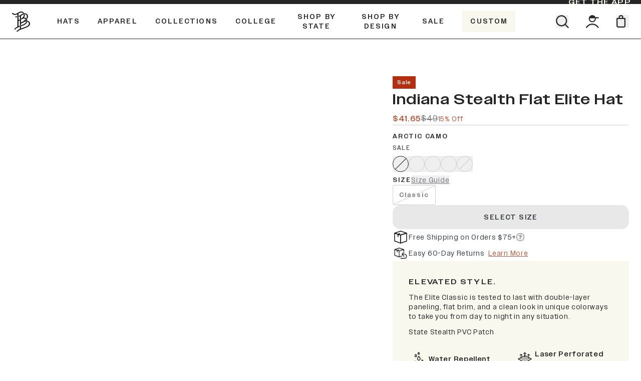

--- FILE ---
content_type: text/html
request_url: https://www.brandedbills.com/products/elite-stealth-indiana-classic
body_size: 82582
content:
<!DOCTYPE html><html lang="EN"><head><meta charSet="utf-8"/><meta name="viewport" content="width=device-width, initial-scale=1"/><meta name="og:type" content="website"/><meta name="og:site_name" content="Branded Bills"/><meta name="og:locale" content="EN_US"/><meta name="keywords" content=""/><link rel="canonical" href="https://www.brandedbills.com/products/elite-stealth-indiana-classic"/><link rel="icon" type="image/x-icon&#x27;" href="https://storefront-direct-upload.s3.amazonaws.com/ca8f3470-112e-4601-8026-548e0c66473b/favicon.png"/><meta property="og:image:type" content="image/jpeg"/><script type="application/ld+json">{"@context":"https://schema.org/","@type":"ProductGroup","name":"Indiana Stealth Flat Elite","description":"Elevated Style. The Elite Classic is tested to last with double-layer paneling, flat brim, and a clean look in unique colorways to take you from day to night in any situation. State Stealth PVC Patch","productGroupID":"6630261227543","brand":{"@type":"Brand","name":"Indiana"},"url":"https://shop.brandedbills.com/products/elite-stealth-indiana-classic","variesBy":["https://schema.org/size","https://schema.org/color"],"aggregateRating":{"@type":"AggregateRating","ratingValue":4.8,"reviewCount":1141},"hasVariant":[{"@type":"Product","name":"Indiana Stealth Flat Elite","image":["https://cdn.shopify.com/s/files/1/1616/9825/files/E100_ArcticCamo_StealthStateIN_45angle_Web.png?v=1721919447"],"sku":"E100ACINARCTIC","color":"Arctic Camo","size":"Classic","offers":{"@type":"Offer","url":"https://shop.brandedbills.com/products/elite-stealth-indiana-classic?variant=41567494406167","price":41.65,"priceCurrency":"USD","priceSpecification":{"@type":"UnitPriceSpecification","priceType":"https://schema.org/strikethroughPrice","price":49,"priceCurrency":"USD"},"availability":"https://schema.org/OutOfStock"}},{"@type":"Product","name":"Indiana Stealth Flat Elite","image":["https://cdn.shopify.com/s/files/1/1616/9825/products/ArcticEliteIndianaFlatcompressed.png?v=1668661112"],"sku":"E100ARCINARCTIC","color":"White","size":"Classic","offers":{"@type":"Offer","url":"https://shop.brandedbills.com/products/elite-stealth-indiana-classic?variant=40873216933911","price":41.65,"priceCurrency":"USD","priceSpecification":{"@type":"UnitPriceSpecification","priceType":"https://schema.org/strikethroughPrice","price":49,"priceCurrency":"USD"},"availability":"https://schema.org/InStock"}},{"@type":"Product","name":"Indiana Stealth Flat Elite","image":["https://cdn.shopify.com/s/files/1/1616/9825/products/LodenEliteIndianaFlatcompressed.png?v=1668659006"],"sku":"E100LDINLODEN","color":"Loden","size":"Classic","offers":{"@type":"Offer","url":"https://shop.brandedbills.com/products/elite-stealth-indiana-classic?variant=40873216966679","price":41.65,"priceCurrency":"USD","priceSpecification":{"@type":"UnitPriceSpecification","priceType":"https://schema.org/strikethroughPrice","price":49,"priceCurrency":"USD"},"availability":"https://schema.org/InStock"}},{"@type":"Product","name":"Indiana Stealth Flat Elite","image":["https://cdn.shopify.com/s/files/1/1616/9825/products/OrionIndianaFlatcompressed.png?v=1668657432"],"sku":"E100ORINORION","color":"Orion","size":"Classic","offers":{"@type":"Offer","url":"https://shop.brandedbills.com/products/elite-stealth-indiana-classic?variant=40873216999447","price":41.65,"priceCurrency":"USD","priceSpecification":{"@type":"UnitPriceSpecification","priceType":"https://schema.org/strikethroughPrice","price":49,"priceCurrency":"USD"},"availability":"https://schema.org/InStock"}},{"@type":"Product","name":"Indiana Stealth Flat Elite","image":["https://cdn.shopify.com/s/files/1/1616/9825/products/OnyxEliteIndianaFlatcompressed.png?v=1762269995","https://cdn.shopify.com/s/files/1/1616/9825/products/Elite-Onyx-back2048x2048_5c5cd905-eb0f-474c-9f37-426a755720ef.png?v=1668653473","https://cdn.shopify.com/s/files/1/1616/9825/products/Elite-Arctic-back2048x2048_41f1188e-8fe6-4bef-af5d-cc43ba438b9b.png?v=1668667866","https://cdn.shopify.com/s/files/1/1616/9825/products/Elite-Loden-back2048x2048_12d55e43-640e-4a7f-9996-de0c0f5f5b7d.png?v=1668663417","https://cdn.shopify.com/s/files/1/1616/9825/products/Elite-Orion-back2048x2048_27d9dd79-ea64-4e76-bafb-280bdaaa2989.png?v=1668649805","https://cdn.shopify.com/s/files/1/1616/9825/files/E100_CharcoalCamo_StealthStateIN_45angle_Web.png?v=1721923181","https://cdn.shopify.com/s/files/1/1616/9825/files/E100_Arcticcamo_Back_FR_8c837ba3-c0c5-4428-a70b-3ff515d10272.png?v=1721919450","https://cdn.shopify.com/s/files/1/1616/9825/files/E100_CharcoalCamo_Back_Web_04c0111a-afe8-46f0-8777-9e917c39a0d7.png?v=1721919450"],"sku":"E100OXINONYX","color":"Black","size":"Classic","offers":{"@type":"Offer","url":"https://shop.brandedbills.com/products/elite-stealth-indiana-classic?variant=40873216901143","price":41.65,"priceCurrency":"USD","priceSpecification":{"@type":"UnitPriceSpecification","priceType":"https://schema.org/strikethroughPrice","price":49,"priceCurrency":"USD"},"availability":"https://schema.org/OutOfStock"}}]}</script><script type="application/ld+json">{"@context":"https://schema.org","@type":"BreadcrumbList","itemListElement":[{"@type":"ListItem","position":1,"name":"Homepage","item":"https://www.brandedbills.com/"},{"@type":"ListItem","position":2,"name":"Indiana Stealth Flat Elite"}]}</script><script type="application/ld+json">{"@context":"https://schema.org","@type":"Organization","name":"Branded Bills","logo":"https://cdn.shopify.com/s/files/1/1616/9825/files/BB_icon_White_Mobile.png?v=1657292397","sameAs":[],"url":"https://www.brandedbills.com/products/elite-stealth-indiana-classic","potentialAction":{"@type":"SearchAction","target":"https://www.brandedbills.com/search?q={search_term}","query":"required name='search_term'"}}</script><meta name="robots" content="index,follow"/><link rel="canonical" href="https://www.brandedbills.com/products/elite-stealth-indiana-classic"/><meta property="twitter:description" content="High quality headwear and apparel connecting you to your experiences. Travel, work, and play in style with Branded Bills."/><meta property="og:description" content="High quality headwear and apparel connecting you to your experiences. Travel, work, and play in style with Branded Bills."/><meta name="description" content="High quality headwear and apparel connecting you to your experiences. Travel, work, and play in style with Branded Bills."/><meta property="twitter:title" content="Indiana Stealth Elite Classic - Premium Headwear - Branded Bills"/><meta property="og:title" content="Indiana Stealth Elite Classic - Premium Headwear - Branded Bills"/><title>Indiana Stealth Flat Elite Hat - Branded Bills</title><meta property="og:image:secure_url" content="https://cdn.shopify.com/s/files/1/1616/9825/files/E100_ArcticCamo_StealthStateIN_45angle_Web.png?v=1721919447"/><meta property="og:image:url" content="https://cdn.shopify.com/s/files/1/1616/9825/files/E100_ArcticCamo_StealthStateIN_45angle_Web.png?v=1721919447"/><meta property="og:image" content="https://cdn.shopify.com/s/files/1/1616/9825/files/E100_ArcticCamo_StealthStateIN_45angle_Web.png?v=1721919447"/><meta property="og:url" content="https://www.brandedbills.com/products/elite-stealth-indiana-classic?variant=41567494406167"/><link rel="stylesheet" href="https://cdn.shopify.com/oxygen-v2/36073/26916/56084/2852164/build/_assets/app-FBB33EMY.css"/><link rel="preconnect" href="https://cdn.shopify.com"/><link rel="preconnect" href="https://shop.app"/><link rel="preconnect" href="https://fonts.googleapis.com"/><link rel="preconnect" href="https://fonts.gstatic.com"/><link rel="preconnect" href="https://config.gorgias.chat"/><script id="url-params-cookie-script" type="text/javascript">
                    (function () {
                      const maxAge = '7776000';
                      const getDomain = (url) => {
                        const domainParts = url.split('.');
                        return domainParts.length > 2 ? domainParts.slice(-2).join('.') : url;
                      };
                      const getSubdomainIndex = (url) => {
                        if (!url) return 1;
                        const parts = url.split(".");
                        if (parts[0] === 'www') return 1;
                        return parts.length === 1 ? 0 : parts.length === 2 ? 1 : 2;
                      };
                      const subdomainIndex = getSubdomainIndex(window.location.host);
                      const generateFbc = (fbclid) => 'fb.' + subdomainIndex + '.' + Date.now() + '.' + fbclid;

                      const fbclid = new URLSearchParams(window.location.search).get('fbclid');
                      if (fbclid) {
                        const fbc = generateFbc(fbclid);
                        document.cookie = '_fbc=' + fbc + '; path=/; domain=.' + getDomain(window.location.hostname) + '; max-age=' + maxAge + '; samesite=lax';
                      }
                    })();</script><script type="text/javascript" rel="preconnect prefetch" src="https://live.visually-io.com/widgets/vsly-preact.min.js?k=js.16169825&amp;e=2&amp;s=BRANDED_BILLS_SAMPLE"></script><script type="text/javascript" rel="preconnect prefetch" src="https://live.visually-io.com/v/visually-spa.js"></script><script defer="" type="application/javascript" src="https://live.visually-io.com/v/visually-a-spa.js"></script></head><body><div class="flex h-[var(--viewport-height)] flex-col" data-comp="Layout"><header class="fixed inset-x-0 top-0 z-20 flex flex-col bg-background transition-[height] duration-300 ease-out "><div class="promobar relative z-0 overflow-hidden transition-[max-height,padding] ease-out max-h-fit py-2.5 duration-300 lg:py-1" style="background-color:#252625;color:var(--linen)"><div class="absolute right-0 top-0 z-[1] hidden h-full min-w-[150px] items-center justify-center px-5 text-sh font-bold uppercase text-currentColor md:flex" style="color:var(--linen)"><a class="focus-link py-0.5 text-sm text-currentColor hover:text-medDesert" aria-label="GET The APP" draggable="false" href="https://uo66c0n3.tapc.art/" target="_blank"><span class="">GET The APP</span></a></div></div><div class="h-[var(--header-height-mobile)] border-b border-b-black md:h-[var(--header-height)]"><div class="relative z-[1] mx-auto grid h-full max-w-[123rem] flex-1 grid-cols-6 gap-4 bg-background px-4 transition md:px-6 lg:grid-cols-12 lg:gap-6"><div class="col-span-4 grid grid-cols-4 lg:col-span-10 lg:flex"><div class="hidden items-center lg:flex"><a class="relative size-[40px]" aria-label="Go to homepage" data-discover="true" href="/"><svg viewBox="0 0 40 40" class="h-10 text-text"><title>Storefront logo</title><use href="/svgs/logo.svg#logo" class="pointer-events-none"></use></svg></a></div><div class="col-span-2 flex items-center"><nav class="hidden h-full lg:flex"><ul class="m-0 flex"><li class="m-0 flex"><a class="nav-item group relative z-[1] flex items-center px-[1.09375rem] text-black no-underline transition hover:text-clay focus:text-black group-hover:block" aria-label="Hats" aria-haspopup="true" aria-controls="header-menu-drawer-0" data-discover="true" href="/collections/all-headwear"><span class="m-0 block text-center text-sh-upper font-bold uppercase ">Hats</span><div class="after:w-fill absolute left-1/2 top-[calc(100%_-_2px)]  h-[3px] w-4/5 origin-center translate-x-[-50%] scale-0 border-t-2 border-t-clay bg-transparent transition group-hover:scale-100 scale-0"></div></a><div id="header-menu-drawer-0" role="navigation" class="absolute top-[100%] mt-[1px] hidden origin-top transition duration-200 lg:block
        scale-y-0
        left-0 w-full bg-linen"><div class="flex justify-center bg-linen max-w-[60rem] py-0
            mx-auto w-full max-w-[60rem] flex flex-wrap px-4 md:px-6" style="margin-left:auto"><div class="header-column-cta p-6
                  
                  w-1/5"><a class="no-underline" aria-hidden="false" tabindex="0" data-discover="true" href="/collections/elite-collection"><div class="relative aspect-[4/3.328] w-full mx-auto max-w-28"><img alt="Black Curved Elite Hat" decoding="async" height="81.15942028985506" loading="lazy" sizes="50vw" src="https://cdn.shopify.com/s/files/1/1616/9825/files/EX300_Black_45angle_WEB_81c8551c-4486-4fe0-8a7e-27d5c5bce84b.png?v=1740851775&amp;width=100&amp;height=81&amp;crop=center" srcSet="https://cdn.shopify.com/s/files/1/1616/9825/files/EX300_Black_45angle_WEB_81c8551c-4486-4fe0-8a7e-27d5c5bce84b.png?v=1740851775&amp;width=100&amp;height=81&amp;crop=center 100w, https://cdn.shopify.com/s/files/1/1616/9825/files/EX300_Black_45angle_WEB_81c8551c-4486-4fe0-8a7e-27d5c5bce84b.png?v=1740851775&amp;width=200&amp;height=162&amp;crop=center 200w, https://cdn.shopify.com/s/files/1/1616/9825/files/EX300_Black_45angle_WEB_81c8551c-4486-4fe0-8a7e-27d5c5bce84b.png?v=1740851775&amp;width=300&amp;height=243&amp;crop=center 300w, https://cdn.shopify.com/s/files/1/1616/9825/files/EX300_Black_45angle_WEB_81c8551c-4486-4fe0-8a7e-27d5c5bce84b.png?v=1740851775&amp;width=400&amp;height=325&amp;crop=center 400w, https://cdn.shopify.com/s/files/1/1616/9825/files/EX300_Black_45angle_WEB_81c8551c-4486-4fe0-8a7e-27d5c5bce84b.png?v=1740851775&amp;width=500&amp;height=406&amp;crop=center 500w, https://cdn.shopify.com/s/files/1/1616/9825/files/EX300_Black_45angle_WEB_81c8551c-4486-4fe0-8a7e-27d5c5bce84b.png?v=1740851775&amp;width=600&amp;height=487&amp;crop=center 600w, https://cdn.shopify.com/s/files/1/1616/9825/files/EX300_Black_45angle_WEB_81c8551c-4486-4fe0-8a7e-27d5c5bce84b.png?v=1740851775&amp;width=700&amp;height=568&amp;crop=center 700w, https://cdn.shopify.com/s/files/1/1616/9825/files/EX300_Black_45angle_WEB_81c8551c-4486-4fe0-8a7e-27d5c5bce84b.png?v=1740851775&amp;width=800&amp;height=649&amp;crop=center 800w, https://cdn.shopify.com/s/files/1/1616/9825/files/EX300_Black_45angle_WEB_81c8551c-4486-4fe0-8a7e-27d5c5bce84b.png?v=1740851775&amp;width=900&amp;height=730&amp;crop=center 900w, https://cdn.shopify.com/s/files/1/1616/9825/files/EX300_Black_45angle_WEB_81c8551c-4486-4fe0-8a7e-27d5c5bce84b.png?v=1740851775&amp;width=1000&amp;height=812&amp;crop=center 1000w, https://cdn.shopify.com/s/files/1/1616/9825/files/EX300_Black_45angle_WEB_81c8551c-4486-4fe0-8a7e-27d5c5bce84b.png?v=1740851775&amp;width=1100&amp;height=893&amp;crop=center 1100w, https://cdn.shopify.com/s/files/1/1616/9825/files/EX300_Black_45angle_WEB_81c8551c-4486-4fe0-8a7e-27d5c5bce84b.png?v=1740851775&amp;width=1200&amp;height=974&amp;crop=center 1200w" width="100" class="object-cover undefined" style="width:100%;aspect-ratio:690/560"/></div><p class="focus-link mb-2 mt-3 block text-center text-sh-upper-sm leading-normal no-underline">Elite </p><p class="mb-0 block text-center text-sm font-normal text-black no-underline">Curved &amp; Flat</p></a></div><div class="header-column-cta p-6
                  
                  w-1/5"><a class="no-underline" aria-hidden="false" tabindex="0" data-discover="true" href="/collections/performance"><div class="relative aspect-[4/3.328] w-full mx-auto max-w-28"><img alt="Black Curved Performance Hat" decoding="async" height="81.15942028985506" loading="lazy" sizes="50vw" src="https://cdn.shopify.com/s/files/1/1616/9825/files/PERFORMANCE.png?v=1723640978&amp;width=100&amp;height=81&amp;crop=center" srcSet="https://cdn.shopify.com/s/files/1/1616/9825/files/PERFORMANCE.png?v=1723640978&amp;width=100&amp;height=81&amp;crop=center 100w, https://cdn.shopify.com/s/files/1/1616/9825/files/PERFORMANCE.png?v=1723640978&amp;width=200&amp;height=162&amp;crop=center 200w, https://cdn.shopify.com/s/files/1/1616/9825/files/PERFORMANCE.png?v=1723640978&amp;width=300&amp;height=243&amp;crop=center 300w, https://cdn.shopify.com/s/files/1/1616/9825/files/PERFORMANCE.png?v=1723640978&amp;width=400&amp;height=325&amp;crop=center 400w, https://cdn.shopify.com/s/files/1/1616/9825/files/PERFORMANCE.png?v=1723640978&amp;width=500&amp;height=406&amp;crop=center 500w, https://cdn.shopify.com/s/files/1/1616/9825/files/PERFORMANCE.png?v=1723640978&amp;width=600&amp;height=487&amp;crop=center 600w, https://cdn.shopify.com/s/files/1/1616/9825/files/PERFORMANCE.png?v=1723640978&amp;width=700&amp;height=568&amp;crop=center 700w, https://cdn.shopify.com/s/files/1/1616/9825/files/PERFORMANCE.png?v=1723640978&amp;width=800&amp;height=649&amp;crop=center 800w, https://cdn.shopify.com/s/files/1/1616/9825/files/PERFORMANCE.png?v=1723640978&amp;width=900&amp;height=730&amp;crop=center 900w, https://cdn.shopify.com/s/files/1/1616/9825/files/PERFORMANCE.png?v=1723640978&amp;width=1000&amp;height=812&amp;crop=center 1000w, https://cdn.shopify.com/s/files/1/1616/9825/files/PERFORMANCE.png?v=1723640978&amp;width=1100&amp;height=893&amp;crop=center 1100w, https://cdn.shopify.com/s/files/1/1616/9825/files/PERFORMANCE.png?v=1723640978&amp;width=1200&amp;height=974&amp;crop=center 1200w" width="100" class="object-cover undefined" style="width:100%;aspect-ratio:690/560"/></div><p class="focus-link mb-2 mt-3 block text-center text-sh-upper-sm leading-normal no-underline">Performance</p><p class="mb-0 block text-center text-sm font-normal text-black no-underline">Curved &amp; Flat</p></a></div><div class="header-column-cta p-6
                  
                  w-1/5"><a class="no-underline" aria-hidden="false" tabindex="0" data-discover="true" href="/collections/5-panel-hat"><div class="relative aspect-[4/3.328] w-full mx-auto max-w-28"><img alt="Orion Curved 5 Panel Rope Hat" decoding="async" height="81.15942028985506" loading="lazy" sizes="50vw" src="https://cdn.shopify.com/s/files/1/1616/9825/files/545OR.png?v=1723641021&amp;width=100&amp;height=81&amp;crop=center" srcSet="https://cdn.shopify.com/s/files/1/1616/9825/files/545OR.png?v=1723641021&amp;width=100&amp;height=81&amp;crop=center 100w, https://cdn.shopify.com/s/files/1/1616/9825/files/545OR.png?v=1723641021&amp;width=200&amp;height=162&amp;crop=center 200w, https://cdn.shopify.com/s/files/1/1616/9825/files/545OR.png?v=1723641021&amp;width=300&amp;height=243&amp;crop=center 300w, https://cdn.shopify.com/s/files/1/1616/9825/files/545OR.png?v=1723641021&amp;width=400&amp;height=325&amp;crop=center 400w, https://cdn.shopify.com/s/files/1/1616/9825/files/545OR.png?v=1723641021&amp;width=500&amp;height=406&amp;crop=center 500w, https://cdn.shopify.com/s/files/1/1616/9825/files/545OR.png?v=1723641021&amp;width=600&amp;height=487&amp;crop=center 600w, https://cdn.shopify.com/s/files/1/1616/9825/files/545OR.png?v=1723641021&amp;width=700&amp;height=568&amp;crop=center 700w, https://cdn.shopify.com/s/files/1/1616/9825/files/545OR.png?v=1723641021&amp;width=800&amp;height=649&amp;crop=center 800w, https://cdn.shopify.com/s/files/1/1616/9825/files/545OR.png?v=1723641021&amp;width=900&amp;height=730&amp;crop=center 900w, https://cdn.shopify.com/s/files/1/1616/9825/files/545OR.png?v=1723641021&amp;width=1000&amp;height=812&amp;crop=center 1000w, https://cdn.shopify.com/s/files/1/1616/9825/files/545OR.png?v=1723641021&amp;width=1100&amp;height=893&amp;crop=center 1100w, https://cdn.shopify.com/s/files/1/1616/9825/files/545OR.png?v=1723641021&amp;width=1200&amp;height=974&amp;crop=center 1200w" width="100" class="object-cover undefined" style="width:100%;aspect-ratio:690/560"/></div><p class="focus-link mb-2 mt-3 block text-center text-sh-upper-sm leading-normal no-underline">5 Panel </p><p class="mb-0 block text-center text-sm font-normal text-black no-underline">Curved &amp; Flat</p></a></div><div class="header-column-cta p-6
                  
                  w-1/5"><a class="no-underline" aria-hidden="false" tabindex="0" data-discover="true" href="/collections/classic-snapback"><div class="relative aspect-[4/3.328] w-full mx-auto max-w-28"><img alt="Heather Gray Classic Snapback" decoding="async" height="81.25" loading="lazy" sizes="50vw" src="https://cdn.shopify.com/s/files/1/1616/9825/files/100_Heather_45angle_FR_WEB_d44fbb28-c443-4820-a859-2cdcba56841d.png?v=1723640465&amp;width=100&amp;height=81&amp;crop=center" srcSet="https://cdn.shopify.com/s/files/1/1616/9825/files/100_Heather_45angle_FR_WEB_d44fbb28-c443-4820-a859-2cdcba56841d.png?v=1723640465&amp;width=100&amp;height=81&amp;crop=center 100w, https://cdn.shopify.com/s/files/1/1616/9825/files/100_Heather_45angle_FR_WEB_d44fbb28-c443-4820-a859-2cdcba56841d.png?v=1723640465&amp;width=200&amp;height=163&amp;crop=center 200w, https://cdn.shopify.com/s/files/1/1616/9825/files/100_Heather_45angle_FR_WEB_d44fbb28-c443-4820-a859-2cdcba56841d.png?v=1723640465&amp;width=300&amp;height=244&amp;crop=center 300w, https://cdn.shopify.com/s/files/1/1616/9825/files/100_Heather_45angle_FR_WEB_d44fbb28-c443-4820-a859-2cdcba56841d.png?v=1723640465&amp;width=400&amp;height=325&amp;crop=center 400w, https://cdn.shopify.com/s/files/1/1616/9825/files/100_Heather_45angle_FR_WEB_d44fbb28-c443-4820-a859-2cdcba56841d.png?v=1723640465&amp;width=500&amp;height=406&amp;crop=center 500w, https://cdn.shopify.com/s/files/1/1616/9825/files/100_Heather_45angle_FR_WEB_d44fbb28-c443-4820-a859-2cdcba56841d.png?v=1723640465&amp;width=600&amp;height=488&amp;crop=center 600w, https://cdn.shopify.com/s/files/1/1616/9825/files/100_Heather_45angle_FR_WEB_d44fbb28-c443-4820-a859-2cdcba56841d.png?v=1723640465&amp;width=700&amp;height=569&amp;crop=center 700w, https://cdn.shopify.com/s/files/1/1616/9825/files/100_Heather_45angle_FR_WEB_d44fbb28-c443-4820-a859-2cdcba56841d.png?v=1723640465&amp;width=800&amp;height=650&amp;crop=center 800w, https://cdn.shopify.com/s/files/1/1616/9825/files/100_Heather_45angle_FR_WEB_d44fbb28-c443-4820-a859-2cdcba56841d.png?v=1723640465&amp;width=900&amp;height=731&amp;crop=center 900w, https://cdn.shopify.com/s/files/1/1616/9825/files/100_Heather_45angle_FR_WEB_d44fbb28-c443-4820-a859-2cdcba56841d.png?v=1723640465&amp;width=1000&amp;height=813&amp;crop=center 1000w, https://cdn.shopify.com/s/files/1/1616/9825/files/100_Heather_45angle_FR_WEB_d44fbb28-c443-4820-a859-2cdcba56841d.png?v=1723640465&amp;width=1100&amp;height=894&amp;crop=center 1100w, https://cdn.shopify.com/s/files/1/1616/9825/files/100_Heather_45angle_FR_WEB_d44fbb28-c443-4820-a859-2cdcba56841d.png?v=1723640465&amp;width=1200&amp;height=975&amp;crop=center 1200w" width="100" class="object-cover undefined" style="width:100%;aspect-ratio:320/260"/></div><p class="focus-link mb-2 mt-3 block text-center text-sh-upper-sm leading-normal no-underline">Essential Flat Snapback</p></a></div><div class="header-column-cta p-6
                  
                  w-1/5"><a class="no-underline" aria-hidden="false" tabindex="0" data-discover="true" href="/collections/trucker-hats"><div class="relative aspect-[4/3.328] w-full mx-auto max-w-28"><img alt="Charcoal Curved Trucker Hat" decoding="async" height="81.25" loading="lazy" sizes="50vw" src="https://cdn.shopify.com/s/files/1/1616/9825/files/trucker.png?v=1723641044&amp;width=100&amp;height=81&amp;crop=center" srcSet="https://cdn.shopify.com/s/files/1/1616/9825/files/trucker.png?v=1723641044&amp;width=100&amp;height=81&amp;crop=center 100w, https://cdn.shopify.com/s/files/1/1616/9825/files/trucker.png?v=1723641044&amp;width=200&amp;height=163&amp;crop=center 200w, https://cdn.shopify.com/s/files/1/1616/9825/files/trucker.png?v=1723641044&amp;width=300&amp;height=244&amp;crop=center 300w, https://cdn.shopify.com/s/files/1/1616/9825/files/trucker.png?v=1723641044&amp;width=400&amp;height=325&amp;crop=center 400w, https://cdn.shopify.com/s/files/1/1616/9825/files/trucker.png?v=1723641044&amp;width=500&amp;height=406&amp;crop=center 500w, https://cdn.shopify.com/s/files/1/1616/9825/files/trucker.png?v=1723641044&amp;width=600&amp;height=488&amp;crop=center 600w, https://cdn.shopify.com/s/files/1/1616/9825/files/trucker.png?v=1723641044&amp;width=700&amp;height=569&amp;crop=center 700w, https://cdn.shopify.com/s/files/1/1616/9825/files/trucker.png?v=1723641044&amp;width=800&amp;height=650&amp;crop=center 800w, https://cdn.shopify.com/s/files/1/1616/9825/files/trucker.png?v=1723641044&amp;width=900&amp;height=731&amp;crop=center 900w, https://cdn.shopify.com/s/files/1/1616/9825/files/trucker.png?v=1723641044&amp;width=1000&amp;height=813&amp;crop=center 1000w, https://cdn.shopify.com/s/files/1/1616/9825/files/trucker.png?v=1723641044&amp;width=1100&amp;height=894&amp;crop=center 1100w, https://cdn.shopify.com/s/files/1/1616/9825/files/trucker.png?v=1723641044&amp;width=1200&amp;height=975&amp;crop=center 1200w" width="100" class="object-cover undefined" style="width:100%;aspect-ratio:320/260"/></div><p class="focus-link mb-2 mt-3 block text-center text-sh-upper-sm leading-normal no-underline">Trucker</p><p class="mb-0 block text-center text-sm font-normal text-black no-underline">Curved &amp; Flat</p></a></div><div class="header-column-cta p-6
                  
                  w-1/5"><a class="no-underline" aria-hidden="false" tabindex="0" data-discover="true" href="/collections/flexfit-fitted"><div class="relative aspect-[4/3.328] w-full mx-auto max-w-28"><img alt="Navy Blue Curved Fitted Hat" decoding="async" height="87.5" loading="lazy" sizes="50vw" src="https://cdn.shopify.com/s/files/1/1616/9825/files/NAV_image.png?v=1742480816&amp;width=100&amp;height=88&amp;crop=center" srcSet="https://cdn.shopify.com/s/files/1/1616/9825/files/NAV_image.png?v=1742480816&amp;width=100&amp;height=88&amp;crop=center 100w, https://cdn.shopify.com/s/files/1/1616/9825/files/NAV_image.png?v=1742480816&amp;width=200&amp;height=175&amp;crop=center 200w, https://cdn.shopify.com/s/files/1/1616/9825/files/NAV_image.png?v=1742480816&amp;width=300&amp;height=263&amp;crop=center 300w, https://cdn.shopify.com/s/files/1/1616/9825/files/NAV_image.png?v=1742480816&amp;width=400&amp;height=350&amp;crop=center 400w, https://cdn.shopify.com/s/files/1/1616/9825/files/NAV_image.png?v=1742480816&amp;width=500&amp;height=438&amp;crop=center 500w, https://cdn.shopify.com/s/files/1/1616/9825/files/NAV_image.png?v=1742480816&amp;width=600&amp;height=525&amp;crop=center 600w, https://cdn.shopify.com/s/files/1/1616/9825/files/NAV_image.png?v=1742480816&amp;width=700&amp;height=613&amp;crop=center 700w, https://cdn.shopify.com/s/files/1/1616/9825/files/NAV_image.png?v=1742480816&amp;width=800&amp;height=700&amp;crop=center 800w, https://cdn.shopify.com/s/files/1/1616/9825/files/NAV_image.png?v=1742480816&amp;width=900&amp;height=788&amp;crop=center 900w, https://cdn.shopify.com/s/files/1/1616/9825/files/NAV_image.png?v=1742480816&amp;width=1000&amp;height=875&amp;crop=center 1000w, https://cdn.shopify.com/s/files/1/1616/9825/files/NAV_image.png?v=1742480816&amp;width=1100&amp;height=963&amp;crop=center 1100w, https://cdn.shopify.com/s/files/1/1616/9825/files/NAV_image.png?v=1742480816&amp;width=1200&amp;height=1050&amp;crop=center 1200w" width="100" class="object-cover undefined" style="width:100%;aspect-ratio:320/280"/></div><p class="focus-link mb-2 mt-3 block text-center text-sh-upper-sm leading-normal no-underline">Fitted</p></a></div><div class="header-column-cta p-6
                  
                  w-1/5"><a class="no-underline" aria-hidden="false" tabindex="0" data-discover="true" href="/collections/dualactive-performance"><div class="relative aspect-[4/3.328] w-full mx-auto max-w-28"><img alt="" decoding="async" height="100" loading="lazy" sizes="50vw" src="https://cdn.shopify.com/s/files/1/1616/9825/files/square_mobile_056025cf-a5d2-4855-b479-f758b32458d2.png?v=1743517638&amp;width=100&amp;height=100&amp;crop=center" srcSet="https://cdn.shopify.com/s/files/1/1616/9825/files/square_mobile_056025cf-a5d2-4855-b479-f758b32458d2.png?v=1743517638&amp;width=100&amp;height=100&amp;crop=center 100w, https://cdn.shopify.com/s/files/1/1616/9825/files/square_mobile_056025cf-a5d2-4855-b479-f758b32458d2.png?v=1743517638&amp;width=200&amp;height=200&amp;crop=center 200w, https://cdn.shopify.com/s/files/1/1616/9825/files/square_mobile_056025cf-a5d2-4855-b479-f758b32458d2.png?v=1743517638&amp;width=300&amp;height=300&amp;crop=center 300w, https://cdn.shopify.com/s/files/1/1616/9825/files/square_mobile_056025cf-a5d2-4855-b479-f758b32458d2.png?v=1743517638&amp;width=400&amp;height=400&amp;crop=center 400w, https://cdn.shopify.com/s/files/1/1616/9825/files/square_mobile_056025cf-a5d2-4855-b479-f758b32458d2.png?v=1743517638&amp;width=500&amp;height=500&amp;crop=center 500w, https://cdn.shopify.com/s/files/1/1616/9825/files/square_mobile_056025cf-a5d2-4855-b479-f758b32458d2.png?v=1743517638&amp;width=600&amp;height=600&amp;crop=center 600w, https://cdn.shopify.com/s/files/1/1616/9825/files/square_mobile_056025cf-a5d2-4855-b479-f758b32458d2.png?v=1743517638&amp;width=700&amp;height=700&amp;crop=center 700w, https://cdn.shopify.com/s/files/1/1616/9825/files/square_mobile_056025cf-a5d2-4855-b479-f758b32458d2.png?v=1743517638&amp;width=800&amp;height=800&amp;crop=center 800w, https://cdn.shopify.com/s/files/1/1616/9825/files/square_mobile_056025cf-a5d2-4855-b479-f758b32458d2.png?v=1743517638&amp;width=900&amp;height=900&amp;crop=center 900w, https://cdn.shopify.com/s/files/1/1616/9825/files/square_mobile_056025cf-a5d2-4855-b479-f758b32458d2.png?v=1743517638&amp;width=1000&amp;height=1000&amp;crop=center 1000w, https://cdn.shopify.com/s/files/1/1616/9825/files/square_mobile_056025cf-a5d2-4855-b479-f758b32458d2.png?v=1743517638&amp;width=1100&amp;height=1100&amp;crop=center 1100w, https://cdn.shopify.com/s/files/1/1616/9825/files/square_mobile_056025cf-a5d2-4855-b479-f758b32458d2.png?v=1743517638&amp;width=1200&amp;height=1200&amp;crop=center 1200w" width="100" class="object-cover undefined" style="width:100%;aspect-ratio:375/375"/></div><p class="focus-link mb-2 mt-3 block text-center text-sh-upper-sm leading-normal no-underline">DualActive™ Performance</p></a></div><div class="header-column-cta p-6
                  
                  w-1/5"><a class="no-underline" aria-hidden="false" tabindex="0" data-discover="true" href="/collections/beanies"><div class="relative aspect-[4/3.328] w-full mx-auto max-w-28"><img alt="" decoding="async" height="100" loading="lazy" sizes="50vw" src="https://cdn.shopify.com/s/files/1/1616/9825/files/1001_Charcoal_Front_Web.png?v=1758229166&amp;width=100&amp;height=100&amp;crop=center" srcSet="https://cdn.shopify.com/s/files/1/1616/9825/files/1001_Charcoal_Front_Web.png?v=1758229166&amp;width=100&amp;height=100&amp;crop=center 100w, https://cdn.shopify.com/s/files/1/1616/9825/files/1001_Charcoal_Front_Web.png?v=1758229166&amp;width=200&amp;height=200&amp;crop=center 200w, https://cdn.shopify.com/s/files/1/1616/9825/files/1001_Charcoal_Front_Web.png?v=1758229166&amp;width=300&amp;height=300&amp;crop=center 300w, https://cdn.shopify.com/s/files/1/1616/9825/files/1001_Charcoal_Front_Web.png?v=1758229166&amp;width=400&amp;height=400&amp;crop=center 400w, https://cdn.shopify.com/s/files/1/1616/9825/files/1001_Charcoal_Front_Web.png?v=1758229166&amp;width=500&amp;height=500&amp;crop=center 500w, https://cdn.shopify.com/s/files/1/1616/9825/files/1001_Charcoal_Front_Web.png?v=1758229166&amp;width=600&amp;height=600&amp;crop=center 600w, https://cdn.shopify.com/s/files/1/1616/9825/files/1001_Charcoal_Front_Web.png?v=1758229166&amp;width=700&amp;height=700&amp;crop=center 700w, https://cdn.shopify.com/s/files/1/1616/9825/files/1001_Charcoal_Front_Web.png?v=1758229166&amp;width=800&amp;height=800&amp;crop=center 800w, https://cdn.shopify.com/s/files/1/1616/9825/files/1001_Charcoal_Front_Web.png?v=1758229166&amp;width=900&amp;height=900&amp;crop=center 900w, https://cdn.shopify.com/s/files/1/1616/9825/files/1001_Charcoal_Front_Web.png?v=1758229166&amp;width=1000&amp;height=1000&amp;crop=center 1000w, https://cdn.shopify.com/s/files/1/1616/9825/files/1001_Charcoal_Front_Web.png?v=1758229166&amp;width=1100&amp;height=1100&amp;crop=center 1100w, https://cdn.shopify.com/s/files/1/1616/9825/files/1001_Charcoal_Front_Web.png?v=1758229166&amp;width=1200&amp;height=1200&amp;crop=center 1200w" width="100" class="object-cover undefined" style="width:100%;aspect-ratio:1200/1200"/></div><p class="focus-link mb-2 mt-3 block text-center text-sh-upper-sm leading-normal no-underline">Beanies</p></a></div><div class="header-column-cta p-6
                  bg-grey2
                  w-1/5"><a class="no-underline" aria-hidden="false" tabindex="0" data-discover="true" href="/collections/all-headwear"><div class="relative aspect-[4/3.328] w-full mx-auto max-w-28"><img alt="" decoding="async" height="81.15942028985506" loading="lazy" sizes="50vw" src="https://cdn.shopify.com/s/files/1/1616/9825/files/Untitled3.png?v=1703170818&amp;width=100&amp;height=81&amp;crop=center" srcSet="https://cdn.shopify.com/s/files/1/1616/9825/files/Untitled3.png?v=1703170818&amp;width=100&amp;height=81&amp;crop=center 100w, https://cdn.shopify.com/s/files/1/1616/9825/files/Untitled3.png?v=1703170818&amp;width=200&amp;height=162&amp;crop=center 200w, https://cdn.shopify.com/s/files/1/1616/9825/files/Untitled3.png?v=1703170818&amp;width=300&amp;height=243&amp;crop=center 300w, https://cdn.shopify.com/s/files/1/1616/9825/files/Untitled3.png?v=1703170818&amp;width=400&amp;height=325&amp;crop=center 400w, https://cdn.shopify.com/s/files/1/1616/9825/files/Untitled3.png?v=1703170818&amp;width=500&amp;height=406&amp;crop=center 500w, https://cdn.shopify.com/s/files/1/1616/9825/files/Untitled3.png?v=1703170818&amp;width=600&amp;height=487&amp;crop=center 600w, https://cdn.shopify.com/s/files/1/1616/9825/files/Untitled3.png?v=1703170818&amp;width=700&amp;height=568&amp;crop=center 700w, https://cdn.shopify.com/s/files/1/1616/9825/files/Untitled3.png?v=1703170818&amp;width=800&amp;height=649&amp;crop=center 800w, https://cdn.shopify.com/s/files/1/1616/9825/files/Untitled3.png?v=1703170818&amp;width=900&amp;height=730&amp;crop=center 900w, https://cdn.shopify.com/s/files/1/1616/9825/files/Untitled3.png?v=1703170818&amp;width=1000&amp;height=812&amp;crop=center 1000w, https://cdn.shopify.com/s/files/1/1616/9825/files/Untitled3.png?v=1703170818&amp;width=1100&amp;height=893&amp;crop=center 1100w, https://cdn.shopify.com/s/files/1/1616/9825/files/Untitled3.png?v=1703170818&amp;width=1200&amp;height=974&amp;crop=center 1200w" width="100" class="object-cover undefined" style="width:100%;aspect-ratio:690/560"/></div><p class="focus-link mb-2 mt-3 block text-center text-sh-upper-sm leading-normal no-underline">Shop All</p></a></div><div class="header-column-cta p-6
                  
                  w-1/5"><a class="no-underline" aria-hidden="false" tabindex="0" data-discover="true" href="/pages/hat-style-guide"><div class="relative aspect-[4/3.328] w-full mx-auto max-w-28"><img alt="" decoding="async" height="81.171875" loading="lazy" sizes="50vw" src="https://cdn.shopify.com/s/files/1/1616/9825/files/SG_20Nav_206_6961e039-6828-47c0-8a33-b23dd4bc08ef.webp?v=1703101724&amp;width=100&amp;height=81&amp;crop=center" srcSet="https://cdn.shopify.com/s/files/1/1616/9825/files/SG_20Nav_206_6961e039-6828-47c0-8a33-b23dd4bc08ef.webp?v=1703101724&amp;width=100&amp;height=81&amp;crop=center 100w, https://cdn.shopify.com/s/files/1/1616/9825/files/SG_20Nav_206_6961e039-6828-47c0-8a33-b23dd4bc08ef.webp?v=1703101724&amp;width=200&amp;height=162&amp;crop=center 200w, https://cdn.shopify.com/s/files/1/1616/9825/files/SG_20Nav_206_6961e039-6828-47c0-8a33-b23dd4bc08ef.webp?v=1703101724&amp;width=300&amp;height=244&amp;crop=center 300w, https://cdn.shopify.com/s/files/1/1616/9825/files/SG_20Nav_206_6961e039-6828-47c0-8a33-b23dd4bc08ef.webp?v=1703101724&amp;width=400&amp;height=325&amp;crop=center 400w, https://cdn.shopify.com/s/files/1/1616/9825/files/SG_20Nav_206_6961e039-6828-47c0-8a33-b23dd4bc08ef.webp?v=1703101724&amp;width=500&amp;height=406&amp;crop=center 500w, https://cdn.shopify.com/s/files/1/1616/9825/files/SG_20Nav_206_6961e039-6828-47c0-8a33-b23dd4bc08ef.webp?v=1703101724&amp;width=600&amp;height=487&amp;crop=center 600w, https://cdn.shopify.com/s/files/1/1616/9825/files/SG_20Nav_206_6961e039-6828-47c0-8a33-b23dd4bc08ef.webp?v=1703101724&amp;width=700&amp;height=568&amp;crop=center 700w, https://cdn.shopify.com/s/files/1/1616/9825/files/SG_20Nav_206_6961e039-6828-47c0-8a33-b23dd4bc08ef.webp?v=1703101724&amp;width=800&amp;height=649&amp;crop=center 800w, https://cdn.shopify.com/s/files/1/1616/9825/files/SG_20Nav_206_6961e039-6828-47c0-8a33-b23dd4bc08ef.webp?v=1703101724&amp;width=900&amp;height=731&amp;crop=center 900w, https://cdn.shopify.com/s/files/1/1616/9825/files/SG_20Nav_206_6961e039-6828-47c0-8a33-b23dd4bc08ef.webp?v=1703101724&amp;width=1000&amp;height=812&amp;crop=center 1000w, https://cdn.shopify.com/s/files/1/1616/9825/files/SG_20Nav_206_6961e039-6828-47c0-8a33-b23dd4bc08ef.webp?v=1703101724&amp;width=1100&amp;height=893&amp;crop=center 1100w, https://cdn.shopify.com/s/files/1/1616/9825/files/SG_20Nav_206_6961e039-6828-47c0-8a33-b23dd4bc08ef.webp?v=1703101724&amp;width=1200&amp;height=974&amp;crop=center 1200w" width="100" class="object-cover undefined" style="width:100%;aspect-ratio:1280/1039"/></div><p class="focus-link mb-2 mt-3 block text-center text-sh-upper-sm leading-normal no-underline">Style Guide</p><p class="mb-0 block text-center text-sm font-normal text-black no-underline">Compare styles to find your perfect hat.</p></a></div></div></div></li><li class="m-0 flex"><a class="nav-item group relative z-[1] flex items-center px-[1.09375rem] text-black no-underline transition hover:text-clay focus:text-black group-hover:block" aria-label="Apparel" aria-haspopup="true" aria-controls="header-menu-drawer-1" data-discover="true" href="/collections/apparel"><span class="m-0 block text-center text-sh-upper font-bold uppercase ">Apparel</span><div class="after:w-fill absolute left-1/2 top-[calc(100%_-_2px)]  h-[3px] w-4/5 origin-center translate-x-[-50%] scale-0 border-t-2 border-t-clay bg-transparent transition group-hover:scale-100 scale-0"></div></a><div id="header-menu-drawer-1" role="navigation" class="absolute top-[100%] mt-[1px] hidden origin-top transition duration-200 lg:block
        scale-y-0
        left-0 w-full bg-linen"><div class="flex justify-center bg-linen max-w-[60rem] py-0
            mx-auto w-full max-w-[60rem] flex flex-wrap px-4 md:px-6" style="margin-left:auto"><div class="header-column-cta p-6
                  
                  w-1/5"><a class="no-underline" aria-hidden="false" tabindex="0" data-discover="true" href="/collections/polos"><div class="relative aspect-[4/3.328] w-full mx-auto max-w-28"><img alt="Polo shirt" decoding="async" height="81.15942028985506" loading="lazy" sizes="50vw" src="https://cdn.shopify.com/s/files/1/1616/9825/files/polo_2e24ac05-a91a-4eec-b241-e8ad8beb626a.png?v=1767391310&amp;width=100&amp;height=81&amp;crop=center" srcSet="https://cdn.shopify.com/s/files/1/1616/9825/files/polo_2e24ac05-a91a-4eec-b241-e8ad8beb626a.png?v=1767391310&amp;width=100&amp;height=81&amp;crop=center 100w, https://cdn.shopify.com/s/files/1/1616/9825/files/polo_2e24ac05-a91a-4eec-b241-e8ad8beb626a.png?v=1767391310&amp;width=200&amp;height=162&amp;crop=center 200w, https://cdn.shopify.com/s/files/1/1616/9825/files/polo_2e24ac05-a91a-4eec-b241-e8ad8beb626a.png?v=1767391310&amp;width=300&amp;height=243&amp;crop=center 300w, https://cdn.shopify.com/s/files/1/1616/9825/files/polo_2e24ac05-a91a-4eec-b241-e8ad8beb626a.png?v=1767391310&amp;width=400&amp;height=325&amp;crop=center 400w, https://cdn.shopify.com/s/files/1/1616/9825/files/polo_2e24ac05-a91a-4eec-b241-e8ad8beb626a.png?v=1767391310&amp;width=500&amp;height=406&amp;crop=center 500w, https://cdn.shopify.com/s/files/1/1616/9825/files/polo_2e24ac05-a91a-4eec-b241-e8ad8beb626a.png?v=1767391310&amp;width=600&amp;height=487&amp;crop=center 600w, https://cdn.shopify.com/s/files/1/1616/9825/files/polo_2e24ac05-a91a-4eec-b241-e8ad8beb626a.png?v=1767391310&amp;width=700&amp;height=568&amp;crop=center 700w, https://cdn.shopify.com/s/files/1/1616/9825/files/polo_2e24ac05-a91a-4eec-b241-e8ad8beb626a.png?v=1767391310&amp;width=800&amp;height=649&amp;crop=center 800w, https://cdn.shopify.com/s/files/1/1616/9825/files/polo_2e24ac05-a91a-4eec-b241-e8ad8beb626a.png?v=1767391310&amp;width=900&amp;height=730&amp;crop=center 900w, https://cdn.shopify.com/s/files/1/1616/9825/files/polo_2e24ac05-a91a-4eec-b241-e8ad8beb626a.png?v=1767391310&amp;width=1000&amp;height=812&amp;crop=center 1000w, https://cdn.shopify.com/s/files/1/1616/9825/files/polo_2e24ac05-a91a-4eec-b241-e8ad8beb626a.png?v=1767391310&amp;width=1100&amp;height=893&amp;crop=center 1100w, https://cdn.shopify.com/s/files/1/1616/9825/files/polo_2e24ac05-a91a-4eec-b241-e8ad8beb626a.png?v=1767391310&amp;width=1200&amp;height=974&amp;crop=center 1200w" width="100" class="object-cover undefined" style="width:100%;aspect-ratio:345/280"/></div><p class="focus-link mb-2 mt-3 block text-center text-sh-upper-sm leading-normal no-underline">Polos</p></a></div><div class="header-column-cta p-6
                  
                  w-1/5"><a class="no-underline" aria-hidden="false" tabindex="0" data-discover="true" href="/collections/tees-and-tanks"><div class="relative aspect-[4/3.328] w-full mx-auto max-w-28"><img alt="Tee shirt" decoding="async" height="81.15942028985506" loading="lazy" sizes="50vw" src="https://cdn.shopify.com/s/files/1/1616/9825/files/S406_Front_Black-WEB_v2_2993a983-04e3-411d-bc6c-a35845cff020.png?v=1706643041&amp;width=100&amp;height=81&amp;crop=center" srcSet="https://cdn.shopify.com/s/files/1/1616/9825/files/S406_Front_Black-WEB_v2_2993a983-04e3-411d-bc6c-a35845cff020.png?v=1706643041&amp;width=100&amp;height=81&amp;crop=center 100w, https://cdn.shopify.com/s/files/1/1616/9825/files/S406_Front_Black-WEB_v2_2993a983-04e3-411d-bc6c-a35845cff020.png?v=1706643041&amp;width=200&amp;height=162&amp;crop=center 200w, https://cdn.shopify.com/s/files/1/1616/9825/files/S406_Front_Black-WEB_v2_2993a983-04e3-411d-bc6c-a35845cff020.png?v=1706643041&amp;width=300&amp;height=243&amp;crop=center 300w, https://cdn.shopify.com/s/files/1/1616/9825/files/S406_Front_Black-WEB_v2_2993a983-04e3-411d-bc6c-a35845cff020.png?v=1706643041&amp;width=400&amp;height=325&amp;crop=center 400w, https://cdn.shopify.com/s/files/1/1616/9825/files/S406_Front_Black-WEB_v2_2993a983-04e3-411d-bc6c-a35845cff020.png?v=1706643041&amp;width=500&amp;height=406&amp;crop=center 500w, https://cdn.shopify.com/s/files/1/1616/9825/files/S406_Front_Black-WEB_v2_2993a983-04e3-411d-bc6c-a35845cff020.png?v=1706643041&amp;width=600&amp;height=487&amp;crop=center 600w, https://cdn.shopify.com/s/files/1/1616/9825/files/S406_Front_Black-WEB_v2_2993a983-04e3-411d-bc6c-a35845cff020.png?v=1706643041&amp;width=700&amp;height=568&amp;crop=center 700w, https://cdn.shopify.com/s/files/1/1616/9825/files/S406_Front_Black-WEB_v2_2993a983-04e3-411d-bc6c-a35845cff020.png?v=1706643041&amp;width=800&amp;height=649&amp;crop=center 800w, https://cdn.shopify.com/s/files/1/1616/9825/files/S406_Front_Black-WEB_v2_2993a983-04e3-411d-bc6c-a35845cff020.png?v=1706643041&amp;width=900&amp;height=730&amp;crop=center 900w, https://cdn.shopify.com/s/files/1/1616/9825/files/S406_Front_Black-WEB_v2_2993a983-04e3-411d-bc6c-a35845cff020.png?v=1706643041&amp;width=1000&amp;height=812&amp;crop=center 1000w, https://cdn.shopify.com/s/files/1/1616/9825/files/S406_Front_Black-WEB_v2_2993a983-04e3-411d-bc6c-a35845cff020.png?v=1706643041&amp;width=1100&amp;height=893&amp;crop=center 1100w, https://cdn.shopify.com/s/files/1/1616/9825/files/S406_Front_Black-WEB_v2_2993a983-04e3-411d-bc6c-a35845cff020.png?v=1706643041&amp;width=1200&amp;height=974&amp;crop=center 1200w" width="100" class="object-cover undefined" style="width:100%;aspect-ratio:345/280"/></div><p class="focus-link mb-2 mt-3 block text-center text-sh-upper-sm leading-normal no-underline">Tees &amp; Tanks</p></a></div><div class="header-column-cta p-6
                  
                  w-1/5"><a class="no-underline" aria-hidden="false" tabindex="0" data-discover="true" href="/collections/benchmark-vest"><div class="relative aspect-[4/3.328] w-full mx-auto max-w-28"><img alt="Vests" decoding="async" height="84.05797101449275" loading="lazy" sizes="50vw" src="https://cdn.shopify.com/s/files/1/1616/9825/files/vest_1.png?v=1756841595&amp;width=100&amp;height=84&amp;crop=center" srcSet="https://cdn.shopify.com/s/files/1/1616/9825/files/vest_1.png?v=1756841595&amp;width=100&amp;height=84&amp;crop=center 100w, https://cdn.shopify.com/s/files/1/1616/9825/files/vest_1.png?v=1756841595&amp;width=200&amp;height=168&amp;crop=center 200w, https://cdn.shopify.com/s/files/1/1616/9825/files/vest_1.png?v=1756841595&amp;width=300&amp;height=252&amp;crop=center 300w, https://cdn.shopify.com/s/files/1/1616/9825/files/vest_1.png?v=1756841595&amp;width=400&amp;height=336&amp;crop=center 400w, https://cdn.shopify.com/s/files/1/1616/9825/files/vest_1.png?v=1756841595&amp;width=500&amp;height=420&amp;crop=center 500w, https://cdn.shopify.com/s/files/1/1616/9825/files/vest_1.png?v=1756841595&amp;width=600&amp;height=504&amp;crop=center 600w, https://cdn.shopify.com/s/files/1/1616/9825/files/vest_1.png?v=1756841595&amp;width=700&amp;height=588&amp;crop=center 700w, https://cdn.shopify.com/s/files/1/1616/9825/files/vest_1.png?v=1756841595&amp;width=800&amp;height=672&amp;crop=center 800w, https://cdn.shopify.com/s/files/1/1616/9825/files/vest_1.png?v=1756841595&amp;width=900&amp;height=757&amp;crop=center 900w, https://cdn.shopify.com/s/files/1/1616/9825/files/vest_1.png?v=1756841595&amp;width=1000&amp;height=841&amp;crop=center 1000w, https://cdn.shopify.com/s/files/1/1616/9825/files/vest_1.png?v=1756841595&amp;width=1100&amp;height=925&amp;crop=center 1100w, https://cdn.shopify.com/s/files/1/1616/9825/files/vest_1.png?v=1756841595&amp;width=1200&amp;height=1009&amp;crop=center 1200w" width="100" class="object-cover undefined" style="width:100%;aspect-ratio:345/290"/></div><p class="focus-link mb-2 mt-3 block text-center text-sh-upper-sm leading-normal no-underline">Vests</p></a></div><div class="header-column-cta p-6
                  
                  w-1/5"><a class="no-underline" aria-hidden="false" tabindex="0" data-discover="true" href="/collections/long-sleeve-tops"><div class="relative aspect-[4/3.328] w-full mx-auto max-w-28"><img alt="Quarter zip top" decoding="async" height="81.15942028985506" loading="lazy" sizes="50vw" src="https://cdn.shopify.com/s/files/1/1616/9825/files/H402_20Hoodie_Front_Gray-WEB_v2.png?v=1706642861&amp;width=100&amp;height=81&amp;crop=center" srcSet="https://cdn.shopify.com/s/files/1/1616/9825/files/H402_20Hoodie_Front_Gray-WEB_v2.png?v=1706642861&amp;width=100&amp;height=81&amp;crop=center 100w, https://cdn.shopify.com/s/files/1/1616/9825/files/H402_20Hoodie_Front_Gray-WEB_v2.png?v=1706642861&amp;width=200&amp;height=162&amp;crop=center 200w, https://cdn.shopify.com/s/files/1/1616/9825/files/H402_20Hoodie_Front_Gray-WEB_v2.png?v=1706642861&amp;width=300&amp;height=243&amp;crop=center 300w, https://cdn.shopify.com/s/files/1/1616/9825/files/H402_20Hoodie_Front_Gray-WEB_v2.png?v=1706642861&amp;width=400&amp;height=325&amp;crop=center 400w, https://cdn.shopify.com/s/files/1/1616/9825/files/H402_20Hoodie_Front_Gray-WEB_v2.png?v=1706642861&amp;width=500&amp;height=406&amp;crop=center 500w, https://cdn.shopify.com/s/files/1/1616/9825/files/H402_20Hoodie_Front_Gray-WEB_v2.png?v=1706642861&amp;width=600&amp;height=487&amp;crop=center 600w, https://cdn.shopify.com/s/files/1/1616/9825/files/H402_20Hoodie_Front_Gray-WEB_v2.png?v=1706642861&amp;width=700&amp;height=568&amp;crop=center 700w, https://cdn.shopify.com/s/files/1/1616/9825/files/H402_20Hoodie_Front_Gray-WEB_v2.png?v=1706642861&amp;width=800&amp;height=649&amp;crop=center 800w, https://cdn.shopify.com/s/files/1/1616/9825/files/H402_20Hoodie_Front_Gray-WEB_v2.png?v=1706642861&amp;width=900&amp;height=730&amp;crop=center 900w, https://cdn.shopify.com/s/files/1/1616/9825/files/H402_20Hoodie_Front_Gray-WEB_v2.png?v=1706642861&amp;width=1000&amp;height=812&amp;crop=center 1000w, https://cdn.shopify.com/s/files/1/1616/9825/files/H402_20Hoodie_Front_Gray-WEB_v2.png?v=1706642861&amp;width=1100&amp;height=893&amp;crop=center 1100w, https://cdn.shopify.com/s/files/1/1616/9825/files/H402_20Hoodie_Front_Gray-WEB_v2.png?v=1706642861&amp;width=1200&amp;height=974&amp;crop=center 1200w" width="100" class="object-cover undefined" style="width:100%;aspect-ratio:345/280"/></div><p class="focus-link mb-2 mt-3 block text-center text-sh-upper-sm leading-normal no-underline">Long Sleeve Knits</p></a></div><div class="header-column-cta p-6
                  
                  w-1/5"><a class="no-underline" aria-hidden="false" tabindex="0" data-discover="true" href="/collections/hoodies"><div class="relative aspect-[4/3.328] w-full mx-auto max-w-28"><img alt="Hoodie" decoding="async" height="81.15942028985506" loading="lazy" sizes="50vw" src="https://cdn.shopify.com/s/files/1/1616/9825/files/Black_20Performance_20Hoodie_20front_v2_f3790e01-44b2-4fe5-919a-b844758c5ab6.png?v=1706643025&amp;width=100&amp;height=81&amp;crop=center" srcSet="https://cdn.shopify.com/s/files/1/1616/9825/files/Black_20Performance_20Hoodie_20front_v2_f3790e01-44b2-4fe5-919a-b844758c5ab6.png?v=1706643025&amp;width=100&amp;height=81&amp;crop=center 100w, https://cdn.shopify.com/s/files/1/1616/9825/files/Black_20Performance_20Hoodie_20front_v2_f3790e01-44b2-4fe5-919a-b844758c5ab6.png?v=1706643025&amp;width=200&amp;height=162&amp;crop=center 200w, https://cdn.shopify.com/s/files/1/1616/9825/files/Black_20Performance_20Hoodie_20front_v2_f3790e01-44b2-4fe5-919a-b844758c5ab6.png?v=1706643025&amp;width=300&amp;height=243&amp;crop=center 300w, https://cdn.shopify.com/s/files/1/1616/9825/files/Black_20Performance_20Hoodie_20front_v2_f3790e01-44b2-4fe5-919a-b844758c5ab6.png?v=1706643025&amp;width=400&amp;height=325&amp;crop=center 400w, https://cdn.shopify.com/s/files/1/1616/9825/files/Black_20Performance_20Hoodie_20front_v2_f3790e01-44b2-4fe5-919a-b844758c5ab6.png?v=1706643025&amp;width=500&amp;height=406&amp;crop=center 500w, https://cdn.shopify.com/s/files/1/1616/9825/files/Black_20Performance_20Hoodie_20front_v2_f3790e01-44b2-4fe5-919a-b844758c5ab6.png?v=1706643025&amp;width=600&amp;height=487&amp;crop=center 600w, https://cdn.shopify.com/s/files/1/1616/9825/files/Black_20Performance_20Hoodie_20front_v2_f3790e01-44b2-4fe5-919a-b844758c5ab6.png?v=1706643025&amp;width=700&amp;height=568&amp;crop=center 700w, https://cdn.shopify.com/s/files/1/1616/9825/files/Black_20Performance_20Hoodie_20front_v2_f3790e01-44b2-4fe5-919a-b844758c5ab6.png?v=1706643025&amp;width=800&amp;height=649&amp;crop=center 800w, https://cdn.shopify.com/s/files/1/1616/9825/files/Black_20Performance_20Hoodie_20front_v2_f3790e01-44b2-4fe5-919a-b844758c5ab6.png?v=1706643025&amp;width=900&amp;height=730&amp;crop=center 900w, https://cdn.shopify.com/s/files/1/1616/9825/files/Black_20Performance_20Hoodie_20front_v2_f3790e01-44b2-4fe5-919a-b844758c5ab6.png?v=1706643025&amp;width=1000&amp;height=812&amp;crop=center 1000w, https://cdn.shopify.com/s/files/1/1616/9825/files/Black_20Performance_20Hoodie_20front_v2_f3790e01-44b2-4fe5-919a-b844758c5ab6.png?v=1706643025&amp;width=1100&amp;height=893&amp;crop=center 1100w, https://cdn.shopify.com/s/files/1/1616/9825/files/Black_20Performance_20Hoodie_20front_v2_f3790e01-44b2-4fe5-919a-b844758c5ab6.png?v=1706643025&amp;width=1200&amp;height=974&amp;crop=center 1200w" width="100" class="object-cover undefined" style="width:100%;aspect-ratio:345/280"/></div><p class="focus-link mb-2 mt-3 block text-center text-sh-upper-sm leading-normal no-underline">Hoodies</p></a></div><div class="header-column-cta p-6
                  
                  w-1/5"><a class="no-underline" aria-hidden="false" tabindex="0" data-discover="true" href="/collections/flannels"><div class="relative aspect-[4/3.328] w-full mx-auto max-w-28"><img alt="Flannel image" decoding="async" height="81.15942028985506" loading="lazy" sizes="50vw" src="https://cdn.shopify.com/s/files/1/1616/9825/files/F403_CharcoalPlaid_Front_WEB_282_29_v2_0b891dd5-85a6-40db-916c-3009cfe69f5d.png?v=1706643073&amp;width=100&amp;height=81&amp;crop=center" srcSet="https://cdn.shopify.com/s/files/1/1616/9825/files/F403_CharcoalPlaid_Front_WEB_282_29_v2_0b891dd5-85a6-40db-916c-3009cfe69f5d.png?v=1706643073&amp;width=100&amp;height=81&amp;crop=center 100w, https://cdn.shopify.com/s/files/1/1616/9825/files/F403_CharcoalPlaid_Front_WEB_282_29_v2_0b891dd5-85a6-40db-916c-3009cfe69f5d.png?v=1706643073&amp;width=200&amp;height=162&amp;crop=center 200w, https://cdn.shopify.com/s/files/1/1616/9825/files/F403_CharcoalPlaid_Front_WEB_282_29_v2_0b891dd5-85a6-40db-916c-3009cfe69f5d.png?v=1706643073&amp;width=300&amp;height=243&amp;crop=center 300w, https://cdn.shopify.com/s/files/1/1616/9825/files/F403_CharcoalPlaid_Front_WEB_282_29_v2_0b891dd5-85a6-40db-916c-3009cfe69f5d.png?v=1706643073&amp;width=400&amp;height=325&amp;crop=center 400w, https://cdn.shopify.com/s/files/1/1616/9825/files/F403_CharcoalPlaid_Front_WEB_282_29_v2_0b891dd5-85a6-40db-916c-3009cfe69f5d.png?v=1706643073&amp;width=500&amp;height=406&amp;crop=center 500w, https://cdn.shopify.com/s/files/1/1616/9825/files/F403_CharcoalPlaid_Front_WEB_282_29_v2_0b891dd5-85a6-40db-916c-3009cfe69f5d.png?v=1706643073&amp;width=600&amp;height=487&amp;crop=center 600w, https://cdn.shopify.com/s/files/1/1616/9825/files/F403_CharcoalPlaid_Front_WEB_282_29_v2_0b891dd5-85a6-40db-916c-3009cfe69f5d.png?v=1706643073&amp;width=700&amp;height=568&amp;crop=center 700w, https://cdn.shopify.com/s/files/1/1616/9825/files/F403_CharcoalPlaid_Front_WEB_282_29_v2_0b891dd5-85a6-40db-916c-3009cfe69f5d.png?v=1706643073&amp;width=800&amp;height=649&amp;crop=center 800w, https://cdn.shopify.com/s/files/1/1616/9825/files/F403_CharcoalPlaid_Front_WEB_282_29_v2_0b891dd5-85a6-40db-916c-3009cfe69f5d.png?v=1706643073&amp;width=900&amp;height=730&amp;crop=center 900w, https://cdn.shopify.com/s/files/1/1616/9825/files/F403_CharcoalPlaid_Front_WEB_282_29_v2_0b891dd5-85a6-40db-916c-3009cfe69f5d.png?v=1706643073&amp;width=1000&amp;height=812&amp;crop=center 1000w, https://cdn.shopify.com/s/files/1/1616/9825/files/F403_CharcoalPlaid_Front_WEB_282_29_v2_0b891dd5-85a6-40db-916c-3009cfe69f5d.png?v=1706643073&amp;width=1100&amp;height=893&amp;crop=center 1100w, https://cdn.shopify.com/s/files/1/1616/9825/files/F403_CharcoalPlaid_Front_WEB_282_29_v2_0b891dd5-85a6-40db-916c-3009cfe69f5d.png?v=1706643073&amp;width=1200&amp;height=974&amp;crop=center 1200w" width="100" class="object-cover undefined" style="width:100%;aspect-ratio:345/280"/></div><p class="focus-link mb-2 mt-3 block text-center text-sh-upper-sm leading-normal no-underline">Flannels &amp; Button-Ups</p></a></div><div class="header-column-cta p-6
                  
                  w-1/5"><a class="no-underline" aria-hidden="false" tabindex="0" data-discover="true" href="/collections/apparel"><div class="relative aspect-[4/3.328] w-full mx-auto max-w-28"><img alt="SHOP ALL" decoding="async" height="81.25" loading="lazy" sizes="50vw" src="https://cdn.shopify.com/s/files/1/1616/9825/files/featued_794c06c0-dc05-4184-8b9c-b1666fdd16ce.jpg?v=1755634721&amp;width=100&amp;height=81&amp;crop=center" srcSet="https://cdn.shopify.com/s/files/1/1616/9825/files/featued_794c06c0-dc05-4184-8b9c-b1666fdd16ce.jpg?v=1755634721&amp;width=100&amp;height=81&amp;crop=center 100w, https://cdn.shopify.com/s/files/1/1616/9825/files/featued_794c06c0-dc05-4184-8b9c-b1666fdd16ce.jpg?v=1755634721&amp;width=200&amp;height=163&amp;crop=center 200w, https://cdn.shopify.com/s/files/1/1616/9825/files/featued_794c06c0-dc05-4184-8b9c-b1666fdd16ce.jpg?v=1755634721&amp;width=300&amp;height=244&amp;crop=center 300w, https://cdn.shopify.com/s/files/1/1616/9825/files/featued_794c06c0-dc05-4184-8b9c-b1666fdd16ce.jpg?v=1755634721&amp;width=400&amp;height=325&amp;crop=center 400w, https://cdn.shopify.com/s/files/1/1616/9825/files/featued_794c06c0-dc05-4184-8b9c-b1666fdd16ce.jpg?v=1755634721&amp;width=500&amp;height=406&amp;crop=center 500w, https://cdn.shopify.com/s/files/1/1616/9825/files/featued_794c06c0-dc05-4184-8b9c-b1666fdd16ce.jpg?v=1755634721&amp;width=600&amp;height=488&amp;crop=center 600w, https://cdn.shopify.com/s/files/1/1616/9825/files/featued_794c06c0-dc05-4184-8b9c-b1666fdd16ce.jpg?v=1755634721&amp;width=700&amp;height=569&amp;crop=center 700w, https://cdn.shopify.com/s/files/1/1616/9825/files/featued_794c06c0-dc05-4184-8b9c-b1666fdd16ce.jpg?v=1755634721&amp;width=800&amp;height=650&amp;crop=center 800w, https://cdn.shopify.com/s/files/1/1616/9825/files/featued_794c06c0-dc05-4184-8b9c-b1666fdd16ce.jpg?v=1755634721&amp;width=900&amp;height=731&amp;crop=center 900w, https://cdn.shopify.com/s/files/1/1616/9825/files/featued_794c06c0-dc05-4184-8b9c-b1666fdd16ce.jpg?v=1755634721&amp;width=1000&amp;height=813&amp;crop=center 1000w, https://cdn.shopify.com/s/files/1/1616/9825/files/featued_794c06c0-dc05-4184-8b9c-b1666fdd16ce.jpg?v=1755634721&amp;width=1100&amp;height=894&amp;crop=center 1100w, https://cdn.shopify.com/s/files/1/1616/9825/files/featued_794c06c0-dc05-4184-8b9c-b1666fdd16ce.jpg?v=1755634721&amp;width=1200&amp;height=975&amp;crop=center 1200w" width="100" class="object-cover undefined" style="width:100%;aspect-ratio:320/260"/></div><p class="focus-link mb-2 mt-3 block text-center text-sh-upper-sm leading-normal no-underline">SHOP ALL</p></a></div></div></div></li><li class="m-0 flex"><a class="nav-item group relative z-[1] flex items-center px-[1.09375rem] text-black no-underline transition hover:text-clay focus:text-black group-hover:block" aria-label="Collections" aria-haspopup="true" aria-controls="header-menu-drawer-2" data-discover="true" href="/pages/featured-collections"><span class="m-0 block text-center text-sh-upper font-bold uppercase ">Collections</span><div class="after:w-fill absolute left-1/2 top-[calc(100%_-_2px)]  h-[3px] w-4/5 origin-center translate-x-[-50%] scale-0 border-t-2 border-t-clay bg-transparent transition group-hover:scale-100 scale-0"></div></a><div id="header-menu-drawer-2" role="navigation" class="absolute top-[100%] mt-[1px] hidden origin-top transition duration-200 lg:block
        scale-y-0
        left-0 w-full bg-linen"><div class="flex justify-center bg-linen pt-2
            mx-auto w-full max-w-[123rem] flex flex-wrap px-4 md:px-6" style="margin-left:auto"><div class="header-column-links p-4 w-1/5"><h2 class="mb-4 text-sh-upper-lg font-bold">NEW DROPS</h2><ul class="my-0 flex list-none flex-col gap-2 px-0"><li class="my-0"><a class="flex cursor-pointer items-start gap-2.5 text-[1rem] leading-normal text-black no-underline hover:text-clay" aria-hidden="false" aria-label="All New Arrivals" tabindex="0" data-discover="true" href="/collections/new-arrivals"><span>All New Arrivals</span></a></li><li class="my-0"><a class="flex cursor-pointer items-start gap-2.5 text-[1rem] leading-normal text-black no-underline hover:text-clay" aria-hidden="false" aria-label="New Schools" tabindex="0" data-discover="true" href="/collections/college-headwear?filter.p.m.filter.team=michigan-wolverines%2Cgeorgia-tech-yellow-jackets%2Cwisconsin-badgers%2Cvanderbilt-commodores"><span>New Schools</span></a></li><li class="my-0"><a class="flex cursor-pointer items-start gap-2.5 text-[1rem] leading-normal text-black no-underline hover:text-clay" aria-hidden="false" aria-label="Everyday Collection" tabindex="0" data-discover="true" href="/collections/everyday-collection"><span>Everyday Collection</span></a></li><li class="my-0"><a class="flex cursor-pointer items-start gap-2.5 text-[1rem] leading-normal text-black no-underline hover:text-clay" aria-hidden="false" aria-label="American Strength Collection" tabindex="0" data-discover="true" href="/collections/american-strength-collection"><span>American Strength Collection</span></a></li><li class="my-0"><a class="flex cursor-pointer items-start gap-2.5 text-[1rem] leading-normal text-black no-underline hover:text-clay" aria-hidden="false" aria-label="Embroidered Designs" tabindex="0" data-discover="true" href="/collections/bb-embroidered-designs"><span>Embroidered Designs</span></a></li></ul></div><div class="header-column-links p-4 w-1/5"><h2 class="mb-4 text-sh-upper-lg font-bold">FEATURED</h2><ul class="my-0 flex list-none flex-col gap-2 px-0"><li class="my-0"><a class="flex cursor-pointer items-start gap-2.5 text-[1rem] leading-normal text-black no-underline hover:text-clay" aria-hidden="false" aria-label="Best Sellers" tabindex="0" data-discover="true" href="/collections/best-sellers"><span>Best Sellers</span></a></li><li class="my-0"><a class="flex cursor-pointer items-start gap-2.5 text-[1rem] leading-normal text-black no-underline hover:text-clay" aria-hidden="false" aria-label="USA Collection" tabindex="0" data-discover="true" href="/collections/usa"><span>USA Collection</span></a></li><li class="my-0"><a class="flex cursor-pointer items-start gap-2.5 text-[1rem] leading-normal text-black no-underline hover:text-clay" aria-hidden="false" aria-label="Golf Collection" tabindex="0" data-discover="true" href="/collections/branded-golf"><span>Golf Collection</span></a></li><li class="my-0"><a class="flex cursor-pointer items-start gap-2.5 text-[1rem] leading-normal text-black no-underline hover:text-clay" aria-hidden="false" aria-label="Women&#x27;s Top Picks" tabindex="0" data-discover="true" href="/collections/womens-best-sellers"><span>Women&#x27;s Top Picks</span></a></li><li class="my-0"><a class="flex cursor-pointer items-start gap-2.5 text-[1rem] leading-normal text-black no-underline hover:text-clay" aria-hidden="false" aria-label="Bundle &amp; Save" tabindex="0" data-discover="true" href="/collections/bundle-save"><span>Bundle &amp; Save</span></a></li><li class="my-0"><a class="flex cursor-pointer items-start gap-2.5 text-[1rem] leading-normal text-black no-underline hover:text-clay" aria-hidden="false" aria-label="Accessories" tabindex="0" data-discover="true" href="/collections/accessories"><span>Accessories</span></a></li><li class="my-0"><a class="flex cursor-pointer items-start gap-2.5 text-[1rem] leading-normal text-black no-underline hover:text-clay" aria-hidden="false" aria-label="SALE" tabindex="0" data-discover="true" href="/collections/sale"><span>SALE</span></a></li></ul></div><div class="header-column-cta p-6
                  
                  w-1/5"><a class="no-underline" aria-hidden="false" tabindex="0" data-discover="true" href="/collections/bare-collection"><div class="relative aspect-[4/3.328] w-full "><img alt="" decoding="async" height="81.171875" loading="lazy" sizes="50vw" src="https://cdn.shopify.com/s/files/1/1616/9825/files/All_545_Colors_Stack_2_95cabc8c-b96b-4bcc-9b41-49cbb92004bb.jpg?v=1747881132&amp;width=100&amp;height=81&amp;crop=center" srcSet="https://cdn.shopify.com/s/files/1/1616/9825/files/All_545_Colors_Stack_2_95cabc8c-b96b-4bcc-9b41-49cbb92004bb.jpg?v=1747881132&amp;width=100&amp;height=81&amp;crop=center 100w, https://cdn.shopify.com/s/files/1/1616/9825/files/All_545_Colors_Stack_2_95cabc8c-b96b-4bcc-9b41-49cbb92004bb.jpg?v=1747881132&amp;width=200&amp;height=162&amp;crop=center 200w, https://cdn.shopify.com/s/files/1/1616/9825/files/All_545_Colors_Stack_2_95cabc8c-b96b-4bcc-9b41-49cbb92004bb.jpg?v=1747881132&amp;width=300&amp;height=244&amp;crop=center 300w, https://cdn.shopify.com/s/files/1/1616/9825/files/All_545_Colors_Stack_2_95cabc8c-b96b-4bcc-9b41-49cbb92004bb.jpg?v=1747881132&amp;width=400&amp;height=325&amp;crop=center 400w, https://cdn.shopify.com/s/files/1/1616/9825/files/All_545_Colors_Stack_2_95cabc8c-b96b-4bcc-9b41-49cbb92004bb.jpg?v=1747881132&amp;width=500&amp;height=406&amp;crop=center 500w, https://cdn.shopify.com/s/files/1/1616/9825/files/All_545_Colors_Stack_2_95cabc8c-b96b-4bcc-9b41-49cbb92004bb.jpg?v=1747881132&amp;width=600&amp;height=487&amp;crop=center 600w, https://cdn.shopify.com/s/files/1/1616/9825/files/All_545_Colors_Stack_2_95cabc8c-b96b-4bcc-9b41-49cbb92004bb.jpg?v=1747881132&amp;width=700&amp;height=568&amp;crop=center 700w, https://cdn.shopify.com/s/files/1/1616/9825/files/All_545_Colors_Stack_2_95cabc8c-b96b-4bcc-9b41-49cbb92004bb.jpg?v=1747881132&amp;width=800&amp;height=649&amp;crop=center 800w, https://cdn.shopify.com/s/files/1/1616/9825/files/All_545_Colors_Stack_2_95cabc8c-b96b-4bcc-9b41-49cbb92004bb.jpg?v=1747881132&amp;width=900&amp;height=731&amp;crop=center 900w, https://cdn.shopify.com/s/files/1/1616/9825/files/All_545_Colors_Stack_2_95cabc8c-b96b-4bcc-9b41-49cbb92004bb.jpg?v=1747881132&amp;width=1000&amp;height=812&amp;crop=center 1000w, https://cdn.shopify.com/s/files/1/1616/9825/files/All_545_Colors_Stack_2_95cabc8c-b96b-4bcc-9b41-49cbb92004bb.jpg?v=1747881132&amp;width=1100&amp;height=893&amp;crop=center 1100w, https://cdn.shopify.com/s/files/1/1616/9825/files/All_545_Colors_Stack_2_95cabc8c-b96b-4bcc-9b41-49cbb92004bb.jpg?v=1747881132&amp;width=1200&amp;height=974&amp;crop=center 1200w" width="100" class="object-cover undefined" style="width:100%;aspect-ratio:1280/1039"/></div><p class="focus-link mb-2 mt-3 block text-center text-sh-upper-sm leading-normal no-underline">Bare Collection</p><p class="mb-0 block text-center text-sm font-normal text-black no-underline">Shop our best-selling bare styles.</p></a></div><div class="header-column-cta p-6
                  
                  w-1/5"><a class="no-underline" aria-hidden="false" tabindex="0" data-discover="true" href="/pages/featured-collections"><div class="relative aspect-[4/3.328] w-full "><img alt="FEATURED COLLECTIONS" decoding="async" height="81.15942028985506" loading="lazy" sizes="50vw" src="https://cdn.shopify.com/s/files/1/1616/9825/files/HEADER_9ea7d0bd-20d4-45eb-a77b-80f157865e3a.jpg?v=1767390115&amp;width=100&amp;height=81&amp;crop=center" srcSet="https://cdn.shopify.com/s/files/1/1616/9825/files/HEADER_9ea7d0bd-20d4-45eb-a77b-80f157865e3a.jpg?v=1767390115&amp;width=100&amp;height=81&amp;crop=center 100w, https://cdn.shopify.com/s/files/1/1616/9825/files/HEADER_9ea7d0bd-20d4-45eb-a77b-80f157865e3a.jpg?v=1767390115&amp;width=200&amp;height=162&amp;crop=center 200w, https://cdn.shopify.com/s/files/1/1616/9825/files/HEADER_9ea7d0bd-20d4-45eb-a77b-80f157865e3a.jpg?v=1767390115&amp;width=300&amp;height=243&amp;crop=center 300w, https://cdn.shopify.com/s/files/1/1616/9825/files/HEADER_9ea7d0bd-20d4-45eb-a77b-80f157865e3a.jpg?v=1767390115&amp;width=400&amp;height=325&amp;crop=center 400w, https://cdn.shopify.com/s/files/1/1616/9825/files/HEADER_9ea7d0bd-20d4-45eb-a77b-80f157865e3a.jpg?v=1767390115&amp;width=500&amp;height=406&amp;crop=center 500w, https://cdn.shopify.com/s/files/1/1616/9825/files/HEADER_9ea7d0bd-20d4-45eb-a77b-80f157865e3a.jpg?v=1767390115&amp;width=600&amp;height=487&amp;crop=center 600w, https://cdn.shopify.com/s/files/1/1616/9825/files/HEADER_9ea7d0bd-20d4-45eb-a77b-80f157865e3a.jpg?v=1767390115&amp;width=700&amp;height=568&amp;crop=center 700w, https://cdn.shopify.com/s/files/1/1616/9825/files/HEADER_9ea7d0bd-20d4-45eb-a77b-80f157865e3a.jpg?v=1767390115&amp;width=800&amp;height=649&amp;crop=center 800w, https://cdn.shopify.com/s/files/1/1616/9825/files/HEADER_9ea7d0bd-20d4-45eb-a77b-80f157865e3a.jpg?v=1767390115&amp;width=900&amp;height=730&amp;crop=center 900w, https://cdn.shopify.com/s/files/1/1616/9825/files/HEADER_9ea7d0bd-20d4-45eb-a77b-80f157865e3a.jpg?v=1767390115&amp;width=1000&amp;height=812&amp;crop=center 1000w, https://cdn.shopify.com/s/files/1/1616/9825/files/HEADER_9ea7d0bd-20d4-45eb-a77b-80f157865e3a.jpg?v=1767390115&amp;width=1100&amp;height=893&amp;crop=center 1100w, https://cdn.shopify.com/s/files/1/1616/9825/files/HEADER_9ea7d0bd-20d4-45eb-a77b-80f157865e3a.jpg?v=1767390115&amp;width=1200&amp;height=974&amp;crop=center 1200w" width="100" class="object-cover undefined" style="width:100%;aspect-ratio:345/280"/></div><p class="focus-link mb-2 mt-3 block text-center text-sh-upper-sm leading-normal no-underline">SHOP BY COLLECTION</p><p class="mb-0 block text-center text-sm font-normal text-black no-underline">Shop our trending collections.</p></a></div></div></div></li><li class="m-0 flex"><a class="nav-item group relative z-[1] flex items-center px-[1.09375rem] text-black no-underline transition hover:text-clay focus:text-black group-hover:block" aria-label="COLLEGE" aria-haspopup="true" aria-controls="header-menu-drawer-3" href="https://www.brandedbills.com/collections/college-headwear"><span class="m-0 block text-center text-sh-upper font-bold uppercase ">COLLEGE</span><div class="after:w-fill absolute left-1/2 top-[calc(100%_-_2px)]  h-[3px] w-4/5 origin-center translate-x-[-50%] scale-0 border-t-2 border-t-clay bg-transparent transition group-hover:scale-100 scale-0"></div></a><div id="header-menu-drawer-3" role="navigation" class="absolute top-[100%] mt-[1px] hidden origin-top transition duration-200 lg:block
        scale-y-0
        left-0 w-full bg-linen"><div class="flex justify-center bg-linen pt-2
            mx-auto w-full max-w-[123rem] flex flex-wrap px-4 md:px-6" style="margin-left:auto"><div class="header-column-links p-4 w-1/5"><ul class="my-0 flex list-none flex-col gap-2 px-0"><li class="my-0"><a class="flex cursor-pointer items-start gap-2.5 text-[1rem] leading-normal text-black no-underline hover:text-clay" aria-hidden="false" aria-label="Air Force Academy Falcons" tabindex="0" data-discover="true" href="/collections/air-force-academy"><span class="relative mt-0.5 block aspect-square w-[21px] shrink-0"><img alt="Air Force Academy Falcons" decoding="async" height="94.11764705882352" loading="lazy" sizes="50vw" src="https://cdn.shopify.com/s/files/1/1616/9825/files/Nav_77c7babd-e163-481a-a32f-6dd614503810.png?v=1742228074&amp;width=100&amp;height=94&amp;crop=center" srcSet="https://cdn.shopify.com/s/files/1/1616/9825/files/Nav_77c7babd-e163-481a-a32f-6dd614503810.png?v=1742228074&amp;width=100&amp;height=94&amp;crop=center 100w, https://cdn.shopify.com/s/files/1/1616/9825/files/Nav_77c7babd-e163-481a-a32f-6dd614503810.png?v=1742228074&amp;width=200&amp;height=188&amp;crop=center 200w, https://cdn.shopify.com/s/files/1/1616/9825/files/Nav_77c7babd-e163-481a-a32f-6dd614503810.png?v=1742228074&amp;width=300&amp;height=282&amp;crop=center 300w, https://cdn.shopify.com/s/files/1/1616/9825/files/Nav_77c7babd-e163-481a-a32f-6dd614503810.png?v=1742228074&amp;width=400&amp;height=376&amp;crop=center 400w, https://cdn.shopify.com/s/files/1/1616/9825/files/Nav_77c7babd-e163-481a-a32f-6dd614503810.png?v=1742228074&amp;width=500&amp;height=471&amp;crop=center 500w, https://cdn.shopify.com/s/files/1/1616/9825/files/Nav_77c7babd-e163-481a-a32f-6dd614503810.png?v=1742228074&amp;width=600&amp;height=565&amp;crop=center 600w, https://cdn.shopify.com/s/files/1/1616/9825/files/Nav_77c7babd-e163-481a-a32f-6dd614503810.png?v=1742228074&amp;width=700&amp;height=659&amp;crop=center 700w, https://cdn.shopify.com/s/files/1/1616/9825/files/Nav_77c7babd-e163-481a-a32f-6dd614503810.png?v=1742228074&amp;width=800&amp;height=753&amp;crop=center 800w, https://cdn.shopify.com/s/files/1/1616/9825/files/Nav_77c7babd-e163-481a-a32f-6dd614503810.png?v=1742228074&amp;width=900&amp;height=847&amp;crop=center 900w, https://cdn.shopify.com/s/files/1/1616/9825/files/Nav_77c7babd-e163-481a-a32f-6dd614503810.png?v=1742228074&amp;width=1000&amp;height=941&amp;crop=center 1000w, https://cdn.shopify.com/s/files/1/1616/9825/files/Nav_77c7babd-e163-481a-a32f-6dd614503810.png?v=1742228074&amp;width=1100&amp;height=1035&amp;crop=center 1100w, https://cdn.shopify.com/s/files/1/1616/9825/files/Nav_77c7babd-e163-481a-a32f-6dd614503810.png?v=1742228074&amp;width=1200&amp;height=1129&amp;crop=center 1200w" width="100" class="object-cover undefined" style="width:100%;aspect-ratio:68/64"/></span><span>Air Force Academy Falcons</span></a></li><li class="my-0"><a class="flex cursor-pointer items-start gap-2.5 text-[1rem] leading-normal text-black no-underline hover:text-clay" aria-hidden="false" aria-label="Arizona Wildcats" tabindex="0" data-discover="true" href="/collections/university-of-arizona"><span class="relative mt-0.5 block aspect-square w-[21px] shrink-0"><img alt="Arizona Wildcats" decoding="async" height="100" loading="lazy" sizes="50vw" src="https://cdn.shopify.com/s/files/1/1616/9825/files/Artboard_2011.png?v=1725023724&amp;width=100&amp;height=100&amp;crop=center" srcSet="https://cdn.shopify.com/s/files/1/1616/9825/files/Artboard_2011.png?v=1725023724&amp;width=100&amp;height=100&amp;crop=center 100w, https://cdn.shopify.com/s/files/1/1616/9825/files/Artboard_2011.png?v=1725023724&amp;width=200&amp;height=200&amp;crop=center 200w, https://cdn.shopify.com/s/files/1/1616/9825/files/Artboard_2011.png?v=1725023724&amp;width=300&amp;height=300&amp;crop=center 300w, https://cdn.shopify.com/s/files/1/1616/9825/files/Artboard_2011.png?v=1725023724&amp;width=400&amp;height=400&amp;crop=center 400w, https://cdn.shopify.com/s/files/1/1616/9825/files/Artboard_2011.png?v=1725023724&amp;width=500&amp;height=500&amp;crop=center 500w, https://cdn.shopify.com/s/files/1/1616/9825/files/Artboard_2011.png?v=1725023724&amp;width=600&amp;height=600&amp;crop=center 600w, https://cdn.shopify.com/s/files/1/1616/9825/files/Artboard_2011.png?v=1725023724&amp;width=700&amp;height=700&amp;crop=center 700w, https://cdn.shopify.com/s/files/1/1616/9825/files/Artboard_2011.png?v=1725023724&amp;width=800&amp;height=800&amp;crop=center 800w, https://cdn.shopify.com/s/files/1/1616/9825/files/Artboard_2011.png?v=1725023724&amp;width=900&amp;height=900&amp;crop=center 900w, https://cdn.shopify.com/s/files/1/1616/9825/files/Artboard_2011.png?v=1725023724&amp;width=1000&amp;height=1000&amp;crop=center 1000w, https://cdn.shopify.com/s/files/1/1616/9825/files/Artboard_2011.png?v=1725023724&amp;width=1100&amp;height=1100&amp;crop=center 1100w, https://cdn.shopify.com/s/files/1/1616/9825/files/Artboard_2011.png?v=1725023724&amp;width=1200&amp;height=1200&amp;crop=center 1200w" width="100" class="object-cover undefined" style="width:100%;aspect-ratio:1080/1080"/></span><span>Arizona Wildcats</span></a></li><li class="my-0"><a class="flex cursor-pointer items-start gap-2.5 text-[1rem] leading-normal text-black no-underline hover:text-clay" aria-hidden="false" aria-label="Arizona State Sun Devils" tabindex="0" data-discover="true" href="/collections/arizona-state-university"><span class="relative mt-0.5 block aspect-square w-[21px] shrink-0"><img alt="Arizona State Sun Devils" decoding="async" height="100" loading="lazy" sizes="50vw" src="https://cdn.shopify.com/s/files/1/1616/9825/files/Arizona_20State_20University_20Pitchfork_20-_20Square_20-_20EzB.png?v=1725023788&amp;width=100&amp;height=100&amp;crop=center" srcSet="https://cdn.shopify.com/s/files/1/1616/9825/files/Arizona_20State_20University_20Pitchfork_20-_20Square_20-_20EzB.png?v=1725023788&amp;width=100&amp;height=100&amp;crop=center 100w, https://cdn.shopify.com/s/files/1/1616/9825/files/Arizona_20State_20University_20Pitchfork_20-_20Square_20-_20EzB.png?v=1725023788&amp;width=200&amp;height=200&amp;crop=center 200w, https://cdn.shopify.com/s/files/1/1616/9825/files/Arizona_20State_20University_20Pitchfork_20-_20Square_20-_20EzB.png?v=1725023788&amp;width=300&amp;height=300&amp;crop=center 300w, https://cdn.shopify.com/s/files/1/1616/9825/files/Arizona_20State_20University_20Pitchfork_20-_20Square_20-_20EzB.png?v=1725023788&amp;width=400&amp;height=400&amp;crop=center 400w, https://cdn.shopify.com/s/files/1/1616/9825/files/Arizona_20State_20University_20Pitchfork_20-_20Square_20-_20EzB.png?v=1725023788&amp;width=500&amp;height=500&amp;crop=center 500w, https://cdn.shopify.com/s/files/1/1616/9825/files/Arizona_20State_20University_20Pitchfork_20-_20Square_20-_20EzB.png?v=1725023788&amp;width=600&amp;height=600&amp;crop=center 600w, https://cdn.shopify.com/s/files/1/1616/9825/files/Arizona_20State_20University_20Pitchfork_20-_20Square_20-_20EzB.png?v=1725023788&amp;width=700&amp;height=700&amp;crop=center 700w, https://cdn.shopify.com/s/files/1/1616/9825/files/Arizona_20State_20University_20Pitchfork_20-_20Square_20-_20EzB.png?v=1725023788&amp;width=800&amp;height=800&amp;crop=center 800w, https://cdn.shopify.com/s/files/1/1616/9825/files/Arizona_20State_20University_20Pitchfork_20-_20Square_20-_20EzB.png?v=1725023788&amp;width=900&amp;height=900&amp;crop=center 900w, https://cdn.shopify.com/s/files/1/1616/9825/files/Arizona_20State_20University_20Pitchfork_20-_20Square_20-_20EzB.png?v=1725023788&amp;width=1000&amp;height=1000&amp;crop=center 1000w, https://cdn.shopify.com/s/files/1/1616/9825/files/Arizona_20State_20University_20Pitchfork_20-_20Square_20-_20EzB.png?v=1725023788&amp;width=1100&amp;height=1100&amp;crop=center 1100w, https://cdn.shopify.com/s/files/1/1616/9825/files/Arizona_20State_20University_20Pitchfork_20-_20Square_20-_20EzB.png?v=1725023788&amp;width=1200&amp;height=1200&amp;crop=center 1200w" width="100" class="object-cover undefined" style="width:100%;aspect-ratio:1080/1080"/></span><span>Arizona State Sun Devils</span></a></li><li class="my-0"><a class="flex cursor-pointer items-start gap-2.5 text-[1rem] leading-normal text-black no-underline hover:text-clay" aria-hidden="false" aria-label="Auburn Tigers" tabindex="0" data-discover="true" href="/collections/auburn-university"><span class="relative mt-0.5 block aspect-square w-[21px] shrink-0"><img alt="Auburn Tigers" decoding="async" height="100" loading="lazy" sizes="50vw" src="https://cdn.shopify.com/s/files/1/1616/9825/files/Auburn_University_DropdownLogo_42x42_-_LLG_98d72250-2348-4671-b780-0a8771de4891.png?v=1746194785&amp;width=100&amp;height=100&amp;crop=center" srcSet="https://cdn.shopify.com/s/files/1/1616/9825/files/Auburn_University_DropdownLogo_42x42_-_LLG_98d72250-2348-4671-b780-0a8771de4891.png?v=1746194785&amp;width=100&amp;height=100&amp;crop=center 100w, https://cdn.shopify.com/s/files/1/1616/9825/files/Auburn_University_DropdownLogo_42x42_-_LLG_98d72250-2348-4671-b780-0a8771de4891.png?v=1746194785&amp;width=200&amp;height=200&amp;crop=center 200w, https://cdn.shopify.com/s/files/1/1616/9825/files/Auburn_University_DropdownLogo_42x42_-_LLG_98d72250-2348-4671-b780-0a8771de4891.png?v=1746194785&amp;width=300&amp;height=300&amp;crop=center 300w, https://cdn.shopify.com/s/files/1/1616/9825/files/Auburn_University_DropdownLogo_42x42_-_LLG_98d72250-2348-4671-b780-0a8771de4891.png?v=1746194785&amp;width=400&amp;height=400&amp;crop=center 400w, https://cdn.shopify.com/s/files/1/1616/9825/files/Auburn_University_DropdownLogo_42x42_-_LLG_98d72250-2348-4671-b780-0a8771de4891.png?v=1746194785&amp;width=500&amp;height=500&amp;crop=center 500w, https://cdn.shopify.com/s/files/1/1616/9825/files/Auburn_University_DropdownLogo_42x42_-_LLG_98d72250-2348-4671-b780-0a8771de4891.png?v=1746194785&amp;width=600&amp;height=600&amp;crop=center 600w, https://cdn.shopify.com/s/files/1/1616/9825/files/Auburn_University_DropdownLogo_42x42_-_LLG_98d72250-2348-4671-b780-0a8771de4891.png?v=1746194785&amp;width=700&amp;height=700&amp;crop=center 700w, https://cdn.shopify.com/s/files/1/1616/9825/files/Auburn_University_DropdownLogo_42x42_-_LLG_98d72250-2348-4671-b780-0a8771de4891.png?v=1746194785&amp;width=800&amp;height=800&amp;crop=center 800w, https://cdn.shopify.com/s/files/1/1616/9825/files/Auburn_University_DropdownLogo_42x42_-_LLG_98d72250-2348-4671-b780-0a8771de4891.png?v=1746194785&amp;width=900&amp;height=900&amp;crop=center 900w, https://cdn.shopify.com/s/files/1/1616/9825/files/Auburn_University_DropdownLogo_42x42_-_LLG_98d72250-2348-4671-b780-0a8771de4891.png?v=1746194785&amp;width=1000&amp;height=1000&amp;crop=center 1000w, https://cdn.shopify.com/s/files/1/1616/9825/files/Auburn_University_DropdownLogo_42x42_-_LLG_98d72250-2348-4671-b780-0a8771de4891.png?v=1746194785&amp;width=1100&amp;height=1100&amp;crop=center 1100w, https://cdn.shopify.com/s/files/1/1616/9825/files/Auburn_University_DropdownLogo_42x42_-_LLG_98d72250-2348-4671-b780-0a8771de4891.png?v=1746194785&amp;width=1200&amp;height=1200&amp;crop=center 1200w" width="100" class="object-cover undefined" style="width:100%;aspect-ratio:42/42"/></span><span>Auburn Tigers</span></a></li><li class="my-0"><a class="flex cursor-pointer items-start gap-2.5 text-[1rem] leading-normal text-black no-underline hover:text-clay" aria-hidden="false" aria-label="Army Black Knights" tabindex="0" data-discover="true" href="/collections/army-1"><span class="relative mt-0.5 block aspect-square w-[21px] shrink-0"><img alt="Army Black Knights" decoding="async" height="100" loading="lazy" sizes="50vw" src="https://cdn.shopify.com/s/files/1/1616/9825/files/ARMY_20-_20Square_20-_20EzB_add545de-9efc-4610-8d4a-882fccefa46a.png?v=1725024096&amp;width=100&amp;height=100&amp;crop=center" srcSet="https://cdn.shopify.com/s/files/1/1616/9825/files/ARMY_20-_20Square_20-_20EzB_add545de-9efc-4610-8d4a-882fccefa46a.png?v=1725024096&amp;width=100&amp;height=100&amp;crop=center 100w, https://cdn.shopify.com/s/files/1/1616/9825/files/ARMY_20-_20Square_20-_20EzB_add545de-9efc-4610-8d4a-882fccefa46a.png?v=1725024096&amp;width=200&amp;height=200&amp;crop=center 200w, https://cdn.shopify.com/s/files/1/1616/9825/files/ARMY_20-_20Square_20-_20EzB_add545de-9efc-4610-8d4a-882fccefa46a.png?v=1725024096&amp;width=300&amp;height=300&amp;crop=center 300w, https://cdn.shopify.com/s/files/1/1616/9825/files/ARMY_20-_20Square_20-_20EzB_add545de-9efc-4610-8d4a-882fccefa46a.png?v=1725024096&amp;width=400&amp;height=400&amp;crop=center 400w, https://cdn.shopify.com/s/files/1/1616/9825/files/ARMY_20-_20Square_20-_20EzB_add545de-9efc-4610-8d4a-882fccefa46a.png?v=1725024096&amp;width=500&amp;height=500&amp;crop=center 500w, https://cdn.shopify.com/s/files/1/1616/9825/files/ARMY_20-_20Square_20-_20EzB_add545de-9efc-4610-8d4a-882fccefa46a.png?v=1725024096&amp;width=600&amp;height=600&amp;crop=center 600w, https://cdn.shopify.com/s/files/1/1616/9825/files/ARMY_20-_20Square_20-_20EzB_add545de-9efc-4610-8d4a-882fccefa46a.png?v=1725024096&amp;width=700&amp;height=700&amp;crop=center 700w, https://cdn.shopify.com/s/files/1/1616/9825/files/ARMY_20-_20Square_20-_20EzB_add545de-9efc-4610-8d4a-882fccefa46a.png?v=1725024096&amp;width=800&amp;height=800&amp;crop=center 800w, https://cdn.shopify.com/s/files/1/1616/9825/files/ARMY_20-_20Square_20-_20EzB_add545de-9efc-4610-8d4a-882fccefa46a.png?v=1725024096&amp;width=900&amp;height=900&amp;crop=center 900w, https://cdn.shopify.com/s/files/1/1616/9825/files/ARMY_20-_20Square_20-_20EzB_add545de-9efc-4610-8d4a-882fccefa46a.png?v=1725024096&amp;width=1000&amp;height=1000&amp;crop=center 1000w, https://cdn.shopify.com/s/files/1/1616/9825/files/ARMY_20-_20Square_20-_20EzB_add545de-9efc-4610-8d4a-882fccefa46a.png?v=1725024096&amp;width=1100&amp;height=1100&amp;crop=center 1100w, https://cdn.shopify.com/s/files/1/1616/9825/files/ARMY_20-_20Square_20-_20EzB_add545de-9efc-4610-8d4a-882fccefa46a.png?v=1725024096&amp;width=1200&amp;height=1200&amp;crop=center 1200w" width="100" class="object-cover undefined" style="width:100%;aspect-ratio:1080/1080"/></span><span>Army Black Knights</span></a></li><li class="my-0"><a class="flex cursor-pointer items-start gap-2.5 text-[1rem] leading-normal text-black no-underline hover:text-clay" aria-hidden="false" aria-label="Boise State Broncos" tabindex="0" data-discover="true" href="/collections/boise-state-university"><span class="relative mt-0.5 block aspect-square w-[21px] shrink-0"><img alt="Boise State Broncos" decoding="async" height="100" loading="lazy" sizes="50vw" src="https://cdn.shopify.com/s/files/1/1616/9825/files/Boise_State_University_DropdownLogo_42x42_-_LLG_00a338cb-8aeb-4edc-83a2-e842d2ffee0d.png?v=1746194816&amp;width=100&amp;height=100&amp;crop=center" srcSet="https://cdn.shopify.com/s/files/1/1616/9825/files/Boise_State_University_DropdownLogo_42x42_-_LLG_00a338cb-8aeb-4edc-83a2-e842d2ffee0d.png?v=1746194816&amp;width=100&amp;height=100&amp;crop=center 100w, https://cdn.shopify.com/s/files/1/1616/9825/files/Boise_State_University_DropdownLogo_42x42_-_LLG_00a338cb-8aeb-4edc-83a2-e842d2ffee0d.png?v=1746194816&amp;width=200&amp;height=200&amp;crop=center 200w, https://cdn.shopify.com/s/files/1/1616/9825/files/Boise_State_University_DropdownLogo_42x42_-_LLG_00a338cb-8aeb-4edc-83a2-e842d2ffee0d.png?v=1746194816&amp;width=300&amp;height=300&amp;crop=center 300w, https://cdn.shopify.com/s/files/1/1616/9825/files/Boise_State_University_DropdownLogo_42x42_-_LLG_00a338cb-8aeb-4edc-83a2-e842d2ffee0d.png?v=1746194816&amp;width=400&amp;height=400&amp;crop=center 400w, https://cdn.shopify.com/s/files/1/1616/9825/files/Boise_State_University_DropdownLogo_42x42_-_LLG_00a338cb-8aeb-4edc-83a2-e842d2ffee0d.png?v=1746194816&amp;width=500&amp;height=500&amp;crop=center 500w, https://cdn.shopify.com/s/files/1/1616/9825/files/Boise_State_University_DropdownLogo_42x42_-_LLG_00a338cb-8aeb-4edc-83a2-e842d2ffee0d.png?v=1746194816&amp;width=600&amp;height=600&amp;crop=center 600w, https://cdn.shopify.com/s/files/1/1616/9825/files/Boise_State_University_DropdownLogo_42x42_-_LLG_00a338cb-8aeb-4edc-83a2-e842d2ffee0d.png?v=1746194816&amp;width=700&amp;height=700&amp;crop=center 700w, https://cdn.shopify.com/s/files/1/1616/9825/files/Boise_State_University_DropdownLogo_42x42_-_LLG_00a338cb-8aeb-4edc-83a2-e842d2ffee0d.png?v=1746194816&amp;width=800&amp;height=800&amp;crop=center 800w, https://cdn.shopify.com/s/files/1/1616/9825/files/Boise_State_University_DropdownLogo_42x42_-_LLG_00a338cb-8aeb-4edc-83a2-e842d2ffee0d.png?v=1746194816&amp;width=900&amp;height=900&amp;crop=center 900w, https://cdn.shopify.com/s/files/1/1616/9825/files/Boise_State_University_DropdownLogo_42x42_-_LLG_00a338cb-8aeb-4edc-83a2-e842d2ffee0d.png?v=1746194816&amp;width=1000&amp;height=1000&amp;crop=center 1000w, https://cdn.shopify.com/s/files/1/1616/9825/files/Boise_State_University_DropdownLogo_42x42_-_LLG_00a338cb-8aeb-4edc-83a2-e842d2ffee0d.png?v=1746194816&amp;width=1100&amp;height=1100&amp;crop=center 1100w, https://cdn.shopify.com/s/files/1/1616/9825/files/Boise_State_University_DropdownLogo_42x42_-_LLG_00a338cb-8aeb-4edc-83a2-e842d2ffee0d.png?v=1746194816&amp;width=1200&amp;height=1200&amp;crop=center 1200w" width="100" class="object-cover undefined" style="width:100%;aspect-ratio:42/42"/></span><span>Boise State Broncos</span></a></li><li class="my-0"><a class="flex cursor-pointer items-start gap-2.5 text-[1rem] leading-normal text-black no-underline hover:text-clay" aria-hidden="false" aria-label="Brigham Young Cougars" tabindex="0" data-discover="true" href="/collections/brigham-young-university"><span class="relative mt-0.5 block aspect-square w-[21px] shrink-0"><img alt="Brigham Young Cougars" decoding="async" height="100" loading="lazy" sizes="50vw" src="https://cdn.shopify.com/s/files/1/1616/9825/files/BYU_20-_20Square_20-_20EzB.png?v=1725024128&amp;width=100&amp;height=100&amp;crop=center" srcSet="https://cdn.shopify.com/s/files/1/1616/9825/files/BYU_20-_20Square_20-_20EzB.png?v=1725024128&amp;width=100&amp;height=100&amp;crop=center 100w, https://cdn.shopify.com/s/files/1/1616/9825/files/BYU_20-_20Square_20-_20EzB.png?v=1725024128&amp;width=200&amp;height=200&amp;crop=center 200w, https://cdn.shopify.com/s/files/1/1616/9825/files/BYU_20-_20Square_20-_20EzB.png?v=1725024128&amp;width=300&amp;height=300&amp;crop=center 300w, https://cdn.shopify.com/s/files/1/1616/9825/files/BYU_20-_20Square_20-_20EzB.png?v=1725024128&amp;width=400&amp;height=400&amp;crop=center 400w, https://cdn.shopify.com/s/files/1/1616/9825/files/BYU_20-_20Square_20-_20EzB.png?v=1725024128&amp;width=500&amp;height=500&amp;crop=center 500w, https://cdn.shopify.com/s/files/1/1616/9825/files/BYU_20-_20Square_20-_20EzB.png?v=1725024128&amp;width=600&amp;height=600&amp;crop=center 600w, https://cdn.shopify.com/s/files/1/1616/9825/files/BYU_20-_20Square_20-_20EzB.png?v=1725024128&amp;width=700&amp;height=700&amp;crop=center 700w, https://cdn.shopify.com/s/files/1/1616/9825/files/BYU_20-_20Square_20-_20EzB.png?v=1725024128&amp;width=800&amp;height=800&amp;crop=center 800w, https://cdn.shopify.com/s/files/1/1616/9825/files/BYU_20-_20Square_20-_20EzB.png?v=1725024128&amp;width=900&amp;height=900&amp;crop=center 900w, https://cdn.shopify.com/s/files/1/1616/9825/files/BYU_20-_20Square_20-_20EzB.png?v=1725024128&amp;width=1000&amp;height=1000&amp;crop=center 1000w, https://cdn.shopify.com/s/files/1/1616/9825/files/BYU_20-_20Square_20-_20EzB.png?v=1725024128&amp;width=1100&amp;height=1100&amp;crop=center 1100w, https://cdn.shopify.com/s/files/1/1616/9825/files/BYU_20-_20Square_20-_20EzB.png?v=1725024128&amp;width=1200&amp;height=1200&amp;crop=center 1200w" width="100" class="object-cover undefined" style="width:100%;aspect-ratio:1080/1080"/></span><span>Brigham Young Cougars</span></a></li><li class="my-0"><a class="flex cursor-pointer items-start gap-2.5 text-[1rem] leading-normal text-black no-underline hover:text-clay" aria-hidden="false" aria-label="Creighton Bluejays" tabindex="0" data-discover="true" href="/collections/creighton-university"><span class="relative mt-0.5 block aspect-square w-[21px] shrink-0"><img alt="Creighton Bluejays" decoding="async" height="81.25" loading="lazy" sizes="50vw" src="https://cdn.shopify.com/s/files/1/1616/9825/files/Creighton_University_VisualFilter_320x260_-_LLG.png?v=1762268831&amp;width=100&amp;height=81&amp;crop=center" srcSet="https://cdn.shopify.com/s/files/1/1616/9825/files/Creighton_University_VisualFilter_320x260_-_LLG.png?v=1762268831&amp;width=100&amp;height=81&amp;crop=center 100w, https://cdn.shopify.com/s/files/1/1616/9825/files/Creighton_University_VisualFilter_320x260_-_LLG.png?v=1762268831&amp;width=200&amp;height=163&amp;crop=center 200w, https://cdn.shopify.com/s/files/1/1616/9825/files/Creighton_University_VisualFilter_320x260_-_LLG.png?v=1762268831&amp;width=300&amp;height=244&amp;crop=center 300w, https://cdn.shopify.com/s/files/1/1616/9825/files/Creighton_University_VisualFilter_320x260_-_LLG.png?v=1762268831&amp;width=400&amp;height=325&amp;crop=center 400w, https://cdn.shopify.com/s/files/1/1616/9825/files/Creighton_University_VisualFilter_320x260_-_LLG.png?v=1762268831&amp;width=500&amp;height=406&amp;crop=center 500w, https://cdn.shopify.com/s/files/1/1616/9825/files/Creighton_University_VisualFilter_320x260_-_LLG.png?v=1762268831&amp;width=600&amp;height=488&amp;crop=center 600w, https://cdn.shopify.com/s/files/1/1616/9825/files/Creighton_University_VisualFilter_320x260_-_LLG.png?v=1762268831&amp;width=700&amp;height=569&amp;crop=center 700w, https://cdn.shopify.com/s/files/1/1616/9825/files/Creighton_University_VisualFilter_320x260_-_LLG.png?v=1762268831&amp;width=800&amp;height=650&amp;crop=center 800w, https://cdn.shopify.com/s/files/1/1616/9825/files/Creighton_University_VisualFilter_320x260_-_LLG.png?v=1762268831&amp;width=900&amp;height=731&amp;crop=center 900w, https://cdn.shopify.com/s/files/1/1616/9825/files/Creighton_University_VisualFilter_320x260_-_LLG.png?v=1762268831&amp;width=1000&amp;height=813&amp;crop=center 1000w, https://cdn.shopify.com/s/files/1/1616/9825/files/Creighton_University_VisualFilter_320x260_-_LLG.png?v=1762268831&amp;width=1100&amp;height=894&amp;crop=center 1100w, https://cdn.shopify.com/s/files/1/1616/9825/files/Creighton_University_VisualFilter_320x260_-_LLG.png?v=1762268831&amp;width=1200&amp;height=975&amp;crop=center 1200w" width="100" class="object-cover undefined" style="width:100%;aspect-ratio:320/260"/></span><span>Creighton Bluejays</span></a></li><li class="my-0"><a class="flex cursor-pointer items-start gap-2.5 text-[1rem] leading-normal text-black no-underline hover:text-clay" aria-hidden="false" aria-label="Clemson Tigers" tabindex="0" data-discover="true" href="/collections/clemson-university"><span class="relative mt-0.5 block aspect-square w-[21px] shrink-0"><img alt="Clemson Tigers" decoding="async" height="81.25" loading="lazy" sizes="50vw" src="https://cdn.shopify.com/s/files/1/1616/9825/files/Clemson_VisualFilter_320x260_-_LLG.png?v=1758213620&amp;width=100&amp;height=81&amp;crop=center" srcSet="https://cdn.shopify.com/s/files/1/1616/9825/files/Clemson_VisualFilter_320x260_-_LLG.png?v=1758213620&amp;width=100&amp;height=81&amp;crop=center 100w, https://cdn.shopify.com/s/files/1/1616/9825/files/Clemson_VisualFilter_320x260_-_LLG.png?v=1758213620&amp;width=200&amp;height=163&amp;crop=center 200w, https://cdn.shopify.com/s/files/1/1616/9825/files/Clemson_VisualFilter_320x260_-_LLG.png?v=1758213620&amp;width=300&amp;height=244&amp;crop=center 300w, https://cdn.shopify.com/s/files/1/1616/9825/files/Clemson_VisualFilter_320x260_-_LLG.png?v=1758213620&amp;width=400&amp;height=325&amp;crop=center 400w, https://cdn.shopify.com/s/files/1/1616/9825/files/Clemson_VisualFilter_320x260_-_LLG.png?v=1758213620&amp;width=500&amp;height=406&amp;crop=center 500w, https://cdn.shopify.com/s/files/1/1616/9825/files/Clemson_VisualFilter_320x260_-_LLG.png?v=1758213620&amp;width=600&amp;height=488&amp;crop=center 600w, https://cdn.shopify.com/s/files/1/1616/9825/files/Clemson_VisualFilter_320x260_-_LLG.png?v=1758213620&amp;width=700&amp;height=569&amp;crop=center 700w, https://cdn.shopify.com/s/files/1/1616/9825/files/Clemson_VisualFilter_320x260_-_LLG.png?v=1758213620&amp;width=800&amp;height=650&amp;crop=center 800w, https://cdn.shopify.com/s/files/1/1616/9825/files/Clemson_VisualFilter_320x260_-_LLG.png?v=1758213620&amp;width=900&amp;height=731&amp;crop=center 900w, https://cdn.shopify.com/s/files/1/1616/9825/files/Clemson_VisualFilter_320x260_-_LLG.png?v=1758213620&amp;width=1000&amp;height=813&amp;crop=center 1000w, https://cdn.shopify.com/s/files/1/1616/9825/files/Clemson_VisualFilter_320x260_-_LLG.png?v=1758213620&amp;width=1100&amp;height=894&amp;crop=center 1100w, https://cdn.shopify.com/s/files/1/1616/9825/files/Clemson_VisualFilter_320x260_-_LLG.png?v=1758213620&amp;width=1200&amp;height=975&amp;crop=center 1200w" width="100" class="object-cover undefined" style="width:100%;aspect-ratio:320/260"/></span><span>Clemson Tigers</span></a></li><li class="my-0"><a class="flex cursor-pointer items-start gap-2.5 text-[1rem] leading-normal text-black no-underline hover:text-clay" aria-hidden="false" aria-label="Colorado State Rams" tabindex="0" data-discover="true" href="/collections/colorado-state-university"><span class="relative mt-0.5 block aspect-square w-[21px] shrink-0"><img alt="Colorado State Rams" decoding="async" height="100" loading="lazy" sizes="50vw" src="https://cdn.shopify.com/s/files/1/1616/9825/files/Colorado_State_Rams_SBD_-_42_x_42_-_EzB_1.png?v=1730474215&amp;width=100&amp;height=100&amp;crop=center" srcSet="https://cdn.shopify.com/s/files/1/1616/9825/files/Colorado_State_Rams_SBD_-_42_x_42_-_EzB_1.png?v=1730474215&amp;width=100&amp;height=100&amp;crop=center 100w, https://cdn.shopify.com/s/files/1/1616/9825/files/Colorado_State_Rams_SBD_-_42_x_42_-_EzB_1.png?v=1730474215&amp;width=200&amp;height=200&amp;crop=center 200w, https://cdn.shopify.com/s/files/1/1616/9825/files/Colorado_State_Rams_SBD_-_42_x_42_-_EzB_1.png?v=1730474215&amp;width=300&amp;height=300&amp;crop=center 300w, https://cdn.shopify.com/s/files/1/1616/9825/files/Colorado_State_Rams_SBD_-_42_x_42_-_EzB_1.png?v=1730474215&amp;width=400&amp;height=400&amp;crop=center 400w, https://cdn.shopify.com/s/files/1/1616/9825/files/Colorado_State_Rams_SBD_-_42_x_42_-_EzB_1.png?v=1730474215&amp;width=500&amp;height=500&amp;crop=center 500w, https://cdn.shopify.com/s/files/1/1616/9825/files/Colorado_State_Rams_SBD_-_42_x_42_-_EzB_1.png?v=1730474215&amp;width=600&amp;height=600&amp;crop=center 600w, https://cdn.shopify.com/s/files/1/1616/9825/files/Colorado_State_Rams_SBD_-_42_x_42_-_EzB_1.png?v=1730474215&amp;width=700&amp;height=700&amp;crop=center 700w, https://cdn.shopify.com/s/files/1/1616/9825/files/Colorado_State_Rams_SBD_-_42_x_42_-_EzB_1.png?v=1730474215&amp;width=800&amp;height=800&amp;crop=center 800w, https://cdn.shopify.com/s/files/1/1616/9825/files/Colorado_State_Rams_SBD_-_42_x_42_-_EzB_1.png?v=1730474215&amp;width=900&amp;height=900&amp;crop=center 900w, https://cdn.shopify.com/s/files/1/1616/9825/files/Colorado_State_Rams_SBD_-_42_x_42_-_EzB_1.png?v=1730474215&amp;width=1000&amp;height=1000&amp;crop=center 1000w, https://cdn.shopify.com/s/files/1/1616/9825/files/Colorado_State_Rams_SBD_-_42_x_42_-_EzB_1.png?v=1730474215&amp;width=1100&amp;height=1100&amp;crop=center 1100w, https://cdn.shopify.com/s/files/1/1616/9825/files/Colorado_State_Rams_SBD_-_42_x_42_-_EzB_1.png?v=1730474215&amp;width=1200&amp;height=1200&amp;crop=center 1200w" width="100" class="object-cover undefined" style="width:100%;aspect-ratio:1080/1080"/></span><span>Colorado State Rams</span></a></li><li class="my-0"><a class="flex cursor-pointer items-start gap-2.5 text-[1rem] leading-normal text-black no-underline hover:text-clay" aria-hidden="false" aria-label="Florida Gators" tabindex="0" data-discover="true" href="/collections/university-of-florida"><span class="relative mt-0.5 block aspect-square w-[21px] shrink-0"><img alt="Florida Gators" decoding="async" height="100" loading="lazy" sizes="50vw" src="https://cdn.shopify.com/s/files/1/1616/9825/files/University_of_Florida_DropdownLogo_42x42_-_LLG.png?v=1756829216&amp;width=100&amp;height=100&amp;crop=center" srcSet="https://cdn.shopify.com/s/files/1/1616/9825/files/University_of_Florida_DropdownLogo_42x42_-_LLG.png?v=1756829216&amp;width=100&amp;height=100&amp;crop=center 100w, https://cdn.shopify.com/s/files/1/1616/9825/files/University_of_Florida_DropdownLogo_42x42_-_LLG.png?v=1756829216&amp;width=200&amp;height=200&amp;crop=center 200w, https://cdn.shopify.com/s/files/1/1616/9825/files/University_of_Florida_DropdownLogo_42x42_-_LLG.png?v=1756829216&amp;width=300&amp;height=300&amp;crop=center 300w, https://cdn.shopify.com/s/files/1/1616/9825/files/University_of_Florida_DropdownLogo_42x42_-_LLG.png?v=1756829216&amp;width=400&amp;height=400&amp;crop=center 400w, https://cdn.shopify.com/s/files/1/1616/9825/files/University_of_Florida_DropdownLogo_42x42_-_LLG.png?v=1756829216&amp;width=500&amp;height=500&amp;crop=center 500w, https://cdn.shopify.com/s/files/1/1616/9825/files/University_of_Florida_DropdownLogo_42x42_-_LLG.png?v=1756829216&amp;width=600&amp;height=600&amp;crop=center 600w, https://cdn.shopify.com/s/files/1/1616/9825/files/University_of_Florida_DropdownLogo_42x42_-_LLG.png?v=1756829216&amp;width=700&amp;height=700&amp;crop=center 700w, https://cdn.shopify.com/s/files/1/1616/9825/files/University_of_Florida_DropdownLogo_42x42_-_LLG.png?v=1756829216&amp;width=800&amp;height=800&amp;crop=center 800w, https://cdn.shopify.com/s/files/1/1616/9825/files/University_of_Florida_DropdownLogo_42x42_-_LLG.png?v=1756829216&amp;width=900&amp;height=900&amp;crop=center 900w, https://cdn.shopify.com/s/files/1/1616/9825/files/University_of_Florida_DropdownLogo_42x42_-_LLG.png?v=1756829216&amp;width=1000&amp;height=1000&amp;crop=center 1000w, https://cdn.shopify.com/s/files/1/1616/9825/files/University_of_Florida_DropdownLogo_42x42_-_LLG.png?v=1756829216&amp;width=1100&amp;height=1100&amp;crop=center 1100w, https://cdn.shopify.com/s/files/1/1616/9825/files/University_of_Florida_DropdownLogo_42x42_-_LLG.png?v=1756829216&amp;width=1200&amp;height=1200&amp;crop=center 1200w" width="100" class="object-cover undefined" style="width:100%;aspect-ratio:42/42"/></span><span>Florida Gators</span></a></li><li class="my-0"><a class="flex cursor-pointer items-start gap-2.5 text-[1rem] leading-normal text-black no-underline hover:text-clay" aria-hidden="false" aria-label="Florida State Seminoles " tabindex="0" data-discover="true" href="/collections/florida-state-university"><span class="relative mt-0.5 block aspect-square w-[21px] shrink-0"><img alt="Florida State Seminoles " decoding="async" height="100" loading="lazy" sizes="50vw" src="https://cdn.shopify.com/s/files/1/1616/9825/files/Florida_State_University_DropdownLogo_42x42_-_LLG.png?v=1751471453&amp;width=100&amp;height=100&amp;crop=center" srcSet="https://cdn.shopify.com/s/files/1/1616/9825/files/Florida_State_University_DropdownLogo_42x42_-_LLG.png?v=1751471453&amp;width=100&amp;height=100&amp;crop=center 100w, https://cdn.shopify.com/s/files/1/1616/9825/files/Florida_State_University_DropdownLogo_42x42_-_LLG.png?v=1751471453&amp;width=200&amp;height=200&amp;crop=center 200w, https://cdn.shopify.com/s/files/1/1616/9825/files/Florida_State_University_DropdownLogo_42x42_-_LLG.png?v=1751471453&amp;width=300&amp;height=300&amp;crop=center 300w, https://cdn.shopify.com/s/files/1/1616/9825/files/Florida_State_University_DropdownLogo_42x42_-_LLG.png?v=1751471453&amp;width=400&amp;height=400&amp;crop=center 400w, https://cdn.shopify.com/s/files/1/1616/9825/files/Florida_State_University_DropdownLogo_42x42_-_LLG.png?v=1751471453&amp;width=500&amp;height=500&amp;crop=center 500w, https://cdn.shopify.com/s/files/1/1616/9825/files/Florida_State_University_DropdownLogo_42x42_-_LLG.png?v=1751471453&amp;width=600&amp;height=600&amp;crop=center 600w, https://cdn.shopify.com/s/files/1/1616/9825/files/Florida_State_University_DropdownLogo_42x42_-_LLG.png?v=1751471453&amp;width=700&amp;height=700&amp;crop=center 700w, https://cdn.shopify.com/s/files/1/1616/9825/files/Florida_State_University_DropdownLogo_42x42_-_LLG.png?v=1751471453&amp;width=800&amp;height=800&amp;crop=center 800w, https://cdn.shopify.com/s/files/1/1616/9825/files/Florida_State_University_DropdownLogo_42x42_-_LLG.png?v=1751471453&amp;width=900&amp;height=900&amp;crop=center 900w, https://cdn.shopify.com/s/files/1/1616/9825/files/Florida_State_University_DropdownLogo_42x42_-_LLG.png?v=1751471453&amp;width=1000&amp;height=1000&amp;crop=center 1000w, https://cdn.shopify.com/s/files/1/1616/9825/files/Florida_State_University_DropdownLogo_42x42_-_LLG.png?v=1751471453&amp;width=1100&amp;height=1100&amp;crop=center 1100w, https://cdn.shopify.com/s/files/1/1616/9825/files/Florida_State_University_DropdownLogo_42x42_-_LLG.png?v=1751471453&amp;width=1200&amp;height=1200&amp;crop=center 1200w" width="100" class="object-cover undefined" style="width:100%;aspect-ratio:42/42"/></span><span>Florida State Seminoles </span></a></li><li class="my-0"><a class="flex cursor-pointer items-start gap-2.5 text-[1rem] leading-normal text-black no-underline hover:text-clay" aria-hidden="false" aria-label="Georgia Tech Yellow Jackets" tabindex="0" data-discover="true" href="/collections/georgia-tech"><span class="relative mt-0.5 block aspect-square w-[21px] shrink-0"><img alt="Georgia Tech Yellow Jackets" decoding="async" height="76.04166666666667" loading="lazy" sizes="50vw" src="https://cdn.shopify.com/s/files/1/1616/9825/files/LIC-2082_Georgia_Tech_Team_Logo_SBD_768x584_-_LLG.png?v=1767369205&amp;width=100&amp;height=76&amp;crop=center" srcSet="https://cdn.shopify.com/s/files/1/1616/9825/files/LIC-2082_Georgia_Tech_Team_Logo_SBD_768x584_-_LLG.png?v=1767369205&amp;width=100&amp;height=76&amp;crop=center 100w, https://cdn.shopify.com/s/files/1/1616/9825/files/LIC-2082_Georgia_Tech_Team_Logo_SBD_768x584_-_LLG.png?v=1767369205&amp;width=200&amp;height=152&amp;crop=center 200w, https://cdn.shopify.com/s/files/1/1616/9825/files/LIC-2082_Georgia_Tech_Team_Logo_SBD_768x584_-_LLG.png?v=1767369205&amp;width=300&amp;height=228&amp;crop=center 300w, https://cdn.shopify.com/s/files/1/1616/9825/files/LIC-2082_Georgia_Tech_Team_Logo_SBD_768x584_-_LLG.png?v=1767369205&amp;width=400&amp;height=304&amp;crop=center 400w, https://cdn.shopify.com/s/files/1/1616/9825/files/LIC-2082_Georgia_Tech_Team_Logo_SBD_768x584_-_LLG.png?v=1767369205&amp;width=500&amp;height=380&amp;crop=center 500w, https://cdn.shopify.com/s/files/1/1616/9825/files/LIC-2082_Georgia_Tech_Team_Logo_SBD_768x584_-_LLG.png?v=1767369205&amp;width=600&amp;height=456&amp;crop=center 600w, https://cdn.shopify.com/s/files/1/1616/9825/files/LIC-2082_Georgia_Tech_Team_Logo_SBD_768x584_-_LLG.png?v=1767369205&amp;width=700&amp;height=532&amp;crop=center 700w, https://cdn.shopify.com/s/files/1/1616/9825/files/LIC-2082_Georgia_Tech_Team_Logo_SBD_768x584_-_LLG.png?v=1767369205&amp;width=800&amp;height=608&amp;crop=center 800w, https://cdn.shopify.com/s/files/1/1616/9825/files/LIC-2082_Georgia_Tech_Team_Logo_SBD_768x584_-_LLG.png?v=1767369205&amp;width=900&amp;height=684&amp;crop=center 900w, https://cdn.shopify.com/s/files/1/1616/9825/files/LIC-2082_Georgia_Tech_Team_Logo_SBD_768x584_-_LLG.png?v=1767369205&amp;width=1000&amp;height=760&amp;crop=center 1000w, https://cdn.shopify.com/s/files/1/1616/9825/files/LIC-2082_Georgia_Tech_Team_Logo_SBD_768x584_-_LLG.png?v=1767369205&amp;width=1100&amp;height=836&amp;crop=center 1100w, https://cdn.shopify.com/s/files/1/1616/9825/files/LIC-2082_Georgia_Tech_Team_Logo_SBD_768x584_-_LLG.png?v=1767369205&amp;width=1200&amp;height=913&amp;crop=center 1200w" width="100" class="object-cover undefined" style="width:100%;aspect-ratio:768/584"/></span><span>Georgia Tech Yellow Jackets</span></a></li><li class="my-0"><a class="flex cursor-pointer items-start gap-2.5 text-[1rem] leading-normal text-black no-underline hover:text-clay" aria-hidden="false" aria-label="Grand Canyon Antelopes" tabindex="0" data-discover="true" href="/collections/grand-canyon-university"><span class="relative mt-0.5 block aspect-square w-[21px] shrink-0"><img alt="Grand Canyon Antelopes" decoding="async" height="100" loading="lazy" sizes="50vw" src="https://cdn.shopify.com/s/files/1/1616/9825/files/Grand_20Canyon_20University_20-_20Square_20-_20EzB.png?v=1725024245&amp;width=100&amp;height=100&amp;crop=center" srcSet="https://cdn.shopify.com/s/files/1/1616/9825/files/Grand_20Canyon_20University_20-_20Square_20-_20EzB.png?v=1725024245&amp;width=100&amp;height=100&amp;crop=center 100w, https://cdn.shopify.com/s/files/1/1616/9825/files/Grand_20Canyon_20University_20-_20Square_20-_20EzB.png?v=1725024245&amp;width=200&amp;height=200&amp;crop=center 200w, https://cdn.shopify.com/s/files/1/1616/9825/files/Grand_20Canyon_20University_20-_20Square_20-_20EzB.png?v=1725024245&amp;width=300&amp;height=300&amp;crop=center 300w, https://cdn.shopify.com/s/files/1/1616/9825/files/Grand_20Canyon_20University_20-_20Square_20-_20EzB.png?v=1725024245&amp;width=400&amp;height=400&amp;crop=center 400w, https://cdn.shopify.com/s/files/1/1616/9825/files/Grand_20Canyon_20University_20-_20Square_20-_20EzB.png?v=1725024245&amp;width=500&amp;height=500&amp;crop=center 500w, https://cdn.shopify.com/s/files/1/1616/9825/files/Grand_20Canyon_20University_20-_20Square_20-_20EzB.png?v=1725024245&amp;width=600&amp;height=600&amp;crop=center 600w, https://cdn.shopify.com/s/files/1/1616/9825/files/Grand_20Canyon_20University_20-_20Square_20-_20EzB.png?v=1725024245&amp;width=700&amp;height=700&amp;crop=center 700w, https://cdn.shopify.com/s/files/1/1616/9825/files/Grand_20Canyon_20University_20-_20Square_20-_20EzB.png?v=1725024245&amp;width=800&amp;height=800&amp;crop=center 800w, https://cdn.shopify.com/s/files/1/1616/9825/files/Grand_20Canyon_20University_20-_20Square_20-_20EzB.png?v=1725024245&amp;width=900&amp;height=900&amp;crop=center 900w, https://cdn.shopify.com/s/files/1/1616/9825/files/Grand_20Canyon_20University_20-_20Square_20-_20EzB.png?v=1725024245&amp;width=1000&amp;height=1000&amp;crop=center 1000w, https://cdn.shopify.com/s/files/1/1616/9825/files/Grand_20Canyon_20University_20-_20Square_20-_20EzB.png?v=1725024245&amp;width=1100&amp;height=1100&amp;crop=center 1100w, https://cdn.shopify.com/s/files/1/1616/9825/files/Grand_20Canyon_20University_20-_20Square_20-_20EzB.png?v=1725024245&amp;width=1200&amp;height=1200&amp;crop=center 1200w" width="100" class="object-cover undefined" style="width:100%;aspect-ratio:1080/1080"/></span><span>Grand Canyon Antelopes</span></a></li><li class="my-0"><a class="flex cursor-pointer items-start gap-2.5 text-[1rem] leading-normal text-black no-underline hover:text-clay" aria-hidden="false" aria-label="Gonzaga Bulldogs" tabindex="0" data-discover="true" href="/collections/gonzaga-university"><span class="relative mt-0.5 block aspect-square w-[21px] shrink-0"><img alt="Gonzaga Bulldogs" decoding="async" height="100" loading="lazy" sizes="50vw" src="https://cdn.shopify.com/s/files/1/1616/9825/files/Gonzaga_DropdownLogo_42x42_-_LLG.png?v=1762270569&amp;width=100&amp;height=100&amp;crop=center" srcSet="https://cdn.shopify.com/s/files/1/1616/9825/files/Gonzaga_DropdownLogo_42x42_-_LLG.png?v=1762270569&amp;width=100&amp;height=100&amp;crop=center 100w, https://cdn.shopify.com/s/files/1/1616/9825/files/Gonzaga_DropdownLogo_42x42_-_LLG.png?v=1762270569&amp;width=200&amp;height=200&amp;crop=center 200w, https://cdn.shopify.com/s/files/1/1616/9825/files/Gonzaga_DropdownLogo_42x42_-_LLG.png?v=1762270569&amp;width=300&amp;height=300&amp;crop=center 300w, https://cdn.shopify.com/s/files/1/1616/9825/files/Gonzaga_DropdownLogo_42x42_-_LLG.png?v=1762270569&amp;width=400&amp;height=400&amp;crop=center 400w, https://cdn.shopify.com/s/files/1/1616/9825/files/Gonzaga_DropdownLogo_42x42_-_LLG.png?v=1762270569&amp;width=500&amp;height=500&amp;crop=center 500w, https://cdn.shopify.com/s/files/1/1616/9825/files/Gonzaga_DropdownLogo_42x42_-_LLG.png?v=1762270569&amp;width=600&amp;height=600&amp;crop=center 600w, https://cdn.shopify.com/s/files/1/1616/9825/files/Gonzaga_DropdownLogo_42x42_-_LLG.png?v=1762270569&amp;width=700&amp;height=700&amp;crop=center 700w, https://cdn.shopify.com/s/files/1/1616/9825/files/Gonzaga_DropdownLogo_42x42_-_LLG.png?v=1762270569&amp;width=800&amp;height=800&amp;crop=center 800w, https://cdn.shopify.com/s/files/1/1616/9825/files/Gonzaga_DropdownLogo_42x42_-_LLG.png?v=1762270569&amp;width=900&amp;height=900&amp;crop=center 900w, https://cdn.shopify.com/s/files/1/1616/9825/files/Gonzaga_DropdownLogo_42x42_-_LLG.png?v=1762270569&amp;width=1000&amp;height=1000&amp;crop=center 1000w, https://cdn.shopify.com/s/files/1/1616/9825/files/Gonzaga_DropdownLogo_42x42_-_LLG.png?v=1762270569&amp;width=1100&amp;height=1100&amp;crop=center 1100w, https://cdn.shopify.com/s/files/1/1616/9825/files/Gonzaga_DropdownLogo_42x42_-_LLG.png?v=1762270569&amp;width=1200&amp;height=1200&amp;crop=center 1200w" width="100" class="object-cover undefined" style="width:100%;aspect-ratio:42/42"/></span><span>Gonzaga Bulldogs</span></a></li></ul></div><div class="header-column-links p-4 w-1/5"><ul class="my-0 flex list-none flex-col gap-2 px-0"><li class="my-0"><a class="flex cursor-pointer items-start gap-2.5 text-[1rem] leading-normal text-black no-underline hover:text-clay" aria-hidden="false" aria-label="Houston Cougars" tabindex="0" data-discover="true" href="/collections/university-of-houston"><span class="relative mt-0.5 block aspect-square w-[21px] shrink-0"><img alt="Houston Cougars" decoding="async" height="100" loading="lazy" sizes="50vw" src="https://cdn.shopify.com/s/files/1/1616/9825/files/University_of_Houston_DropdownLogo_42x42_-_LLG.png?v=1762270733&amp;width=100&amp;height=100&amp;crop=center" srcSet="https://cdn.shopify.com/s/files/1/1616/9825/files/University_of_Houston_DropdownLogo_42x42_-_LLG.png?v=1762270733&amp;width=100&amp;height=100&amp;crop=center 100w, https://cdn.shopify.com/s/files/1/1616/9825/files/University_of_Houston_DropdownLogo_42x42_-_LLG.png?v=1762270733&amp;width=200&amp;height=200&amp;crop=center 200w, https://cdn.shopify.com/s/files/1/1616/9825/files/University_of_Houston_DropdownLogo_42x42_-_LLG.png?v=1762270733&amp;width=300&amp;height=300&amp;crop=center 300w, https://cdn.shopify.com/s/files/1/1616/9825/files/University_of_Houston_DropdownLogo_42x42_-_LLG.png?v=1762270733&amp;width=400&amp;height=400&amp;crop=center 400w, https://cdn.shopify.com/s/files/1/1616/9825/files/University_of_Houston_DropdownLogo_42x42_-_LLG.png?v=1762270733&amp;width=500&amp;height=500&amp;crop=center 500w, https://cdn.shopify.com/s/files/1/1616/9825/files/University_of_Houston_DropdownLogo_42x42_-_LLG.png?v=1762270733&amp;width=600&amp;height=600&amp;crop=center 600w, https://cdn.shopify.com/s/files/1/1616/9825/files/University_of_Houston_DropdownLogo_42x42_-_LLG.png?v=1762270733&amp;width=700&amp;height=700&amp;crop=center 700w, https://cdn.shopify.com/s/files/1/1616/9825/files/University_of_Houston_DropdownLogo_42x42_-_LLG.png?v=1762270733&amp;width=800&amp;height=800&amp;crop=center 800w, https://cdn.shopify.com/s/files/1/1616/9825/files/University_of_Houston_DropdownLogo_42x42_-_LLG.png?v=1762270733&amp;width=900&amp;height=900&amp;crop=center 900w, https://cdn.shopify.com/s/files/1/1616/9825/files/University_of_Houston_DropdownLogo_42x42_-_LLG.png?v=1762270733&amp;width=1000&amp;height=1000&amp;crop=center 1000w, https://cdn.shopify.com/s/files/1/1616/9825/files/University_of_Houston_DropdownLogo_42x42_-_LLG.png?v=1762270733&amp;width=1100&amp;height=1100&amp;crop=center 1100w, https://cdn.shopify.com/s/files/1/1616/9825/files/University_of_Houston_DropdownLogo_42x42_-_LLG.png?v=1762270733&amp;width=1200&amp;height=1200&amp;crop=center 1200w" width="100" class="object-cover undefined" style="width:100%;aspect-ratio:42/42"/></span><span>Houston Cougars</span></a></li><li class="my-0"><a class="flex cursor-pointer items-start gap-2.5 text-[1rem] leading-normal text-black no-underline hover:text-clay" aria-hidden="false" aria-label="Illinois Fighting Illini" tabindex="0" data-discover="true" href="/collections/university-of-illinois"><span class="relative mt-0.5 block aspect-square w-[21px] shrink-0"><img alt="Illinois Fighting Illini" decoding="async" height="81.25" loading="lazy" sizes="50vw" src="https://cdn.shopify.com/s/files/1/1616/9825/files/University_of_Illinois_SBD_-_320_x_260_-_EzB_96636ff0-e53f-4897-9165-5bc35c6ec118.png?v=1744294793&amp;width=100&amp;height=81&amp;crop=center" srcSet="https://cdn.shopify.com/s/files/1/1616/9825/files/University_of_Illinois_SBD_-_320_x_260_-_EzB_96636ff0-e53f-4897-9165-5bc35c6ec118.png?v=1744294793&amp;width=100&amp;height=81&amp;crop=center 100w, https://cdn.shopify.com/s/files/1/1616/9825/files/University_of_Illinois_SBD_-_320_x_260_-_EzB_96636ff0-e53f-4897-9165-5bc35c6ec118.png?v=1744294793&amp;width=200&amp;height=163&amp;crop=center 200w, https://cdn.shopify.com/s/files/1/1616/9825/files/University_of_Illinois_SBD_-_320_x_260_-_EzB_96636ff0-e53f-4897-9165-5bc35c6ec118.png?v=1744294793&amp;width=300&amp;height=244&amp;crop=center 300w, https://cdn.shopify.com/s/files/1/1616/9825/files/University_of_Illinois_SBD_-_320_x_260_-_EzB_96636ff0-e53f-4897-9165-5bc35c6ec118.png?v=1744294793&amp;width=400&amp;height=325&amp;crop=center 400w, https://cdn.shopify.com/s/files/1/1616/9825/files/University_of_Illinois_SBD_-_320_x_260_-_EzB_96636ff0-e53f-4897-9165-5bc35c6ec118.png?v=1744294793&amp;width=500&amp;height=406&amp;crop=center 500w, https://cdn.shopify.com/s/files/1/1616/9825/files/University_of_Illinois_SBD_-_320_x_260_-_EzB_96636ff0-e53f-4897-9165-5bc35c6ec118.png?v=1744294793&amp;width=600&amp;height=488&amp;crop=center 600w, https://cdn.shopify.com/s/files/1/1616/9825/files/University_of_Illinois_SBD_-_320_x_260_-_EzB_96636ff0-e53f-4897-9165-5bc35c6ec118.png?v=1744294793&amp;width=700&amp;height=569&amp;crop=center 700w, https://cdn.shopify.com/s/files/1/1616/9825/files/University_of_Illinois_SBD_-_320_x_260_-_EzB_96636ff0-e53f-4897-9165-5bc35c6ec118.png?v=1744294793&amp;width=800&amp;height=650&amp;crop=center 800w, https://cdn.shopify.com/s/files/1/1616/9825/files/University_of_Illinois_SBD_-_320_x_260_-_EzB_96636ff0-e53f-4897-9165-5bc35c6ec118.png?v=1744294793&amp;width=900&amp;height=731&amp;crop=center 900w, https://cdn.shopify.com/s/files/1/1616/9825/files/University_of_Illinois_SBD_-_320_x_260_-_EzB_96636ff0-e53f-4897-9165-5bc35c6ec118.png?v=1744294793&amp;width=1000&amp;height=813&amp;crop=center 1000w, https://cdn.shopify.com/s/files/1/1616/9825/files/University_of_Illinois_SBD_-_320_x_260_-_EzB_96636ff0-e53f-4897-9165-5bc35c6ec118.png?v=1744294793&amp;width=1100&amp;height=894&amp;crop=center 1100w, https://cdn.shopify.com/s/files/1/1616/9825/files/University_of_Illinois_SBD_-_320_x_260_-_EzB_96636ff0-e53f-4897-9165-5bc35c6ec118.png?v=1744294793&amp;width=1200&amp;height=975&amp;crop=center 1200w" width="100" class="object-cover undefined" style="width:100%;aspect-ratio:960/780"/></span><span>Illinois Fighting Illini</span></a></li><li class="my-0"><a class="flex cursor-pointer items-start gap-2.5 text-[1rem] leading-normal text-black no-underline hover:text-clay" aria-hidden="false" aria-label="Indiana Hoosiers" tabindex="0" data-discover="true" href="/collections/indiana-university"><span class="relative mt-0.5 block aspect-square w-[21px] shrink-0"><img alt="Indiana Hoosiers" decoding="async" height="81.25" loading="lazy" sizes="50vw" src="https://cdn.shopify.com/s/files/1/1616/9825/files/University_of_Indiana_SBD_-_320_x_260_x_EzB.png?v=1737037970&amp;width=100&amp;height=81&amp;crop=center" srcSet="https://cdn.shopify.com/s/files/1/1616/9825/files/University_of_Indiana_SBD_-_320_x_260_x_EzB.png?v=1737037970&amp;width=100&amp;height=81&amp;crop=center 100w, https://cdn.shopify.com/s/files/1/1616/9825/files/University_of_Indiana_SBD_-_320_x_260_x_EzB.png?v=1737037970&amp;width=200&amp;height=163&amp;crop=center 200w, https://cdn.shopify.com/s/files/1/1616/9825/files/University_of_Indiana_SBD_-_320_x_260_x_EzB.png?v=1737037970&amp;width=300&amp;height=244&amp;crop=center 300w, https://cdn.shopify.com/s/files/1/1616/9825/files/University_of_Indiana_SBD_-_320_x_260_x_EzB.png?v=1737037970&amp;width=400&amp;height=325&amp;crop=center 400w, https://cdn.shopify.com/s/files/1/1616/9825/files/University_of_Indiana_SBD_-_320_x_260_x_EzB.png?v=1737037970&amp;width=500&amp;height=406&amp;crop=center 500w, https://cdn.shopify.com/s/files/1/1616/9825/files/University_of_Indiana_SBD_-_320_x_260_x_EzB.png?v=1737037970&amp;width=600&amp;height=488&amp;crop=center 600w, https://cdn.shopify.com/s/files/1/1616/9825/files/University_of_Indiana_SBD_-_320_x_260_x_EzB.png?v=1737037970&amp;width=700&amp;height=569&amp;crop=center 700w, https://cdn.shopify.com/s/files/1/1616/9825/files/University_of_Indiana_SBD_-_320_x_260_x_EzB.png?v=1737037970&amp;width=800&amp;height=650&amp;crop=center 800w, https://cdn.shopify.com/s/files/1/1616/9825/files/University_of_Indiana_SBD_-_320_x_260_x_EzB.png?v=1737037970&amp;width=900&amp;height=731&amp;crop=center 900w, https://cdn.shopify.com/s/files/1/1616/9825/files/University_of_Indiana_SBD_-_320_x_260_x_EzB.png?v=1737037970&amp;width=1000&amp;height=813&amp;crop=center 1000w, https://cdn.shopify.com/s/files/1/1616/9825/files/University_of_Indiana_SBD_-_320_x_260_x_EzB.png?v=1737037970&amp;width=1100&amp;height=894&amp;crop=center 1100w, https://cdn.shopify.com/s/files/1/1616/9825/files/University_of_Indiana_SBD_-_320_x_260_x_EzB.png?v=1737037970&amp;width=1200&amp;height=975&amp;crop=center 1200w" width="100" class="object-cover undefined" style="width:100%;aspect-ratio:320/260"/></span><span>Indiana Hoosiers</span></a></li><li class="my-0"><a class="flex cursor-pointer items-start gap-2.5 text-[1rem] leading-normal text-black no-underline hover:text-clay" aria-hidden="false" aria-label="Iowa Hawkeyes" tabindex="0" data-discover="true" href="/collections/university-of-iowa"><span class="relative mt-0.5 block aspect-square w-[21px] shrink-0"><img alt="Iowa Hawkeyes" decoding="async" height="81.25" loading="lazy" sizes="50vw" src="https://cdn.shopify.com/s/files/1/1616/9825/files/University_of_Iowa_SBD_-_320_x_260_-_EzB_eb1d02c6-21ea-4c19-b392-b7d6507682a1.png?v=1730473844&amp;width=100&amp;height=81&amp;crop=center" srcSet="https://cdn.shopify.com/s/files/1/1616/9825/files/University_of_Iowa_SBD_-_320_x_260_-_EzB_eb1d02c6-21ea-4c19-b392-b7d6507682a1.png?v=1730473844&amp;width=100&amp;height=81&amp;crop=center 100w, https://cdn.shopify.com/s/files/1/1616/9825/files/University_of_Iowa_SBD_-_320_x_260_-_EzB_eb1d02c6-21ea-4c19-b392-b7d6507682a1.png?v=1730473844&amp;width=200&amp;height=163&amp;crop=center 200w, https://cdn.shopify.com/s/files/1/1616/9825/files/University_of_Iowa_SBD_-_320_x_260_-_EzB_eb1d02c6-21ea-4c19-b392-b7d6507682a1.png?v=1730473844&amp;width=300&amp;height=244&amp;crop=center 300w, https://cdn.shopify.com/s/files/1/1616/9825/files/University_of_Iowa_SBD_-_320_x_260_-_EzB_eb1d02c6-21ea-4c19-b392-b7d6507682a1.png?v=1730473844&amp;width=400&amp;height=325&amp;crop=center 400w, https://cdn.shopify.com/s/files/1/1616/9825/files/University_of_Iowa_SBD_-_320_x_260_-_EzB_eb1d02c6-21ea-4c19-b392-b7d6507682a1.png?v=1730473844&amp;width=500&amp;height=406&amp;crop=center 500w, https://cdn.shopify.com/s/files/1/1616/9825/files/University_of_Iowa_SBD_-_320_x_260_-_EzB_eb1d02c6-21ea-4c19-b392-b7d6507682a1.png?v=1730473844&amp;width=600&amp;height=488&amp;crop=center 600w, https://cdn.shopify.com/s/files/1/1616/9825/files/University_of_Iowa_SBD_-_320_x_260_-_EzB_eb1d02c6-21ea-4c19-b392-b7d6507682a1.png?v=1730473844&amp;width=700&amp;height=569&amp;crop=center 700w, https://cdn.shopify.com/s/files/1/1616/9825/files/University_of_Iowa_SBD_-_320_x_260_-_EzB_eb1d02c6-21ea-4c19-b392-b7d6507682a1.png?v=1730473844&amp;width=800&amp;height=650&amp;crop=center 800w, https://cdn.shopify.com/s/files/1/1616/9825/files/University_of_Iowa_SBD_-_320_x_260_-_EzB_eb1d02c6-21ea-4c19-b392-b7d6507682a1.png?v=1730473844&amp;width=900&amp;height=731&amp;crop=center 900w, https://cdn.shopify.com/s/files/1/1616/9825/files/University_of_Iowa_SBD_-_320_x_260_-_EzB_eb1d02c6-21ea-4c19-b392-b7d6507682a1.png?v=1730473844&amp;width=1000&amp;height=813&amp;crop=center 1000w, https://cdn.shopify.com/s/files/1/1616/9825/files/University_of_Iowa_SBD_-_320_x_260_-_EzB_eb1d02c6-21ea-4c19-b392-b7d6507682a1.png?v=1730473844&amp;width=1100&amp;height=894&amp;crop=center 1100w, https://cdn.shopify.com/s/files/1/1616/9825/files/University_of_Iowa_SBD_-_320_x_260_-_EzB_eb1d02c6-21ea-4c19-b392-b7d6507682a1.png?v=1730473844&amp;width=1200&amp;height=975&amp;crop=center 1200w" width="100" class="object-cover undefined" style="width:100%;aspect-ratio:320/260"/></span><span>Iowa Hawkeyes</span></a></li><li class="my-0"><a class="flex cursor-pointer items-start gap-2.5 text-[1rem] leading-normal text-black no-underline hover:text-clay" aria-hidden="false" aria-label="Iowa State Cyclones" tabindex="0" data-discover="true" href="/collections/iowa-state-university"><span class="relative mt-0.5 block aspect-square w-[21px] shrink-0"><img alt="Iowa State Cyclones" decoding="async" height="81.25" loading="lazy" sizes="50vw" src="https://cdn.shopify.com/s/files/1/1616/9825/files/Iowa_8af963f7-9658-42ed-8925-4e7ffd459e7a.png?v=1719412318&amp;width=100&amp;height=81&amp;crop=center" srcSet="https://cdn.shopify.com/s/files/1/1616/9825/files/Iowa_8af963f7-9658-42ed-8925-4e7ffd459e7a.png?v=1719412318&amp;width=100&amp;height=81&amp;crop=center 100w, https://cdn.shopify.com/s/files/1/1616/9825/files/Iowa_8af963f7-9658-42ed-8925-4e7ffd459e7a.png?v=1719412318&amp;width=200&amp;height=163&amp;crop=center 200w, https://cdn.shopify.com/s/files/1/1616/9825/files/Iowa_8af963f7-9658-42ed-8925-4e7ffd459e7a.png?v=1719412318&amp;width=300&amp;height=244&amp;crop=center 300w, https://cdn.shopify.com/s/files/1/1616/9825/files/Iowa_8af963f7-9658-42ed-8925-4e7ffd459e7a.png?v=1719412318&amp;width=400&amp;height=325&amp;crop=center 400w, https://cdn.shopify.com/s/files/1/1616/9825/files/Iowa_8af963f7-9658-42ed-8925-4e7ffd459e7a.png?v=1719412318&amp;width=500&amp;height=406&amp;crop=center 500w, https://cdn.shopify.com/s/files/1/1616/9825/files/Iowa_8af963f7-9658-42ed-8925-4e7ffd459e7a.png?v=1719412318&amp;width=600&amp;height=488&amp;crop=center 600w, https://cdn.shopify.com/s/files/1/1616/9825/files/Iowa_8af963f7-9658-42ed-8925-4e7ffd459e7a.png?v=1719412318&amp;width=700&amp;height=569&amp;crop=center 700w, https://cdn.shopify.com/s/files/1/1616/9825/files/Iowa_8af963f7-9658-42ed-8925-4e7ffd459e7a.png?v=1719412318&amp;width=800&amp;height=650&amp;crop=center 800w, https://cdn.shopify.com/s/files/1/1616/9825/files/Iowa_8af963f7-9658-42ed-8925-4e7ffd459e7a.png?v=1719412318&amp;width=900&amp;height=731&amp;crop=center 900w, https://cdn.shopify.com/s/files/1/1616/9825/files/Iowa_8af963f7-9658-42ed-8925-4e7ffd459e7a.png?v=1719412318&amp;width=1000&amp;height=813&amp;crop=center 1000w, https://cdn.shopify.com/s/files/1/1616/9825/files/Iowa_8af963f7-9658-42ed-8925-4e7ffd459e7a.png?v=1719412318&amp;width=1100&amp;height=894&amp;crop=center 1100w, https://cdn.shopify.com/s/files/1/1616/9825/files/Iowa_8af963f7-9658-42ed-8925-4e7ffd459e7a.png?v=1719412318&amp;width=1200&amp;height=975&amp;crop=center 1200w" width="100" class="object-cover undefined" style="width:100%;aspect-ratio:640/520"/></span><span>Iowa State Cyclones</span></a></li><li class="my-0"><a class="flex cursor-pointer items-start gap-2.5 text-[1rem] leading-normal text-black no-underline hover:text-clay" aria-hidden="false" aria-label="Kansas State Wildcats" tabindex="0" data-discover="true" href="/collections/kansas-state-university"><span class="relative mt-0.5 block aspect-square w-[21px] shrink-0"><img alt="Kansas State Wildcats" decoding="async" height="100" loading="lazy" sizes="50vw" src="https://cdn.shopify.com/s/files/1/1616/9825/files/KANSAS_20STATE_20-_20Square_20-_20EzB.png?v=1725024395&amp;width=100&amp;height=100&amp;crop=center" srcSet="https://cdn.shopify.com/s/files/1/1616/9825/files/KANSAS_20STATE_20-_20Square_20-_20EzB.png?v=1725024395&amp;width=100&amp;height=100&amp;crop=center 100w, https://cdn.shopify.com/s/files/1/1616/9825/files/KANSAS_20STATE_20-_20Square_20-_20EzB.png?v=1725024395&amp;width=200&amp;height=200&amp;crop=center 200w, https://cdn.shopify.com/s/files/1/1616/9825/files/KANSAS_20STATE_20-_20Square_20-_20EzB.png?v=1725024395&amp;width=300&amp;height=300&amp;crop=center 300w, https://cdn.shopify.com/s/files/1/1616/9825/files/KANSAS_20STATE_20-_20Square_20-_20EzB.png?v=1725024395&amp;width=400&amp;height=400&amp;crop=center 400w, https://cdn.shopify.com/s/files/1/1616/9825/files/KANSAS_20STATE_20-_20Square_20-_20EzB.png?v=1725024395&amp;width=500&amp;height=500&amp;crop=center 500w, https://cdn.shopify.com/s/files/1/1616/9825/files/KANSAS_20STATE_20-_20Square_20-_20EzB.png?v=1725024395&amp;width=600&amp;height=600&amp;crop=center 600w, https://cdn.shopify.com/s/files/1/1616/9825/files/KANSAS_20STATE_20-_20Square_20-_20EzB.png?v=1725024395&amp;width=700&amp;height=700&amp;crop=center 700w, https://cdn.shopify.com/s/files/1/1616/9825/files/KANSAS_20STATE_20-_20Square_20-_20EzB.png?v=1725024395&amp;width=800&amp;height=800&amp;crop=center 800w, https://cdn.shopify.com/s/files/1/1616/9825/files/KANSAS_20STATE_20-_20Square_20-_20EzB.png?v=1725024395&amp;width=900&amp;height=900&amp;crop=center 900w, https://cdn.shopify.com/s/files/1/1616/9825/files/KANSAS_20STATE_20-_20Square_20-_20EzB.png?v=1725024395&amp;width=1000&amp;height=1000&amp;crop=center 1000w, https://cdn.shopify.com/s/files/1/1616/9825/files/KANSAS_20STATE_20-_20Square_20-_20EzB.png?v=1725024395&amp;width=1100&amp;height=1100&amp;crop=center 1100w, https://cdn.shopify.com/s/files/1/1616/9825/files/KANSAS_20STATE_20-_20Square_20-_20EzB.png?v=1725024395&amp;width=1200&amp;height=1200&amp;crop=center 1200w" width="100" class="object-cover undefined" style="width:100%;aspect-ratio:1080/1080"/></span><span>Kansas State Wildcats</span></a></li><li class="my-0"><a class="flex cursor-pointer items-start gap-2.5 text-[1rem] leading-normal text-black no-underline hover:text-clay" aria-hidden="false" aria-label="Kansas Jayhawks" tabindex="0" data-discover="true" href="/collections/university-of-kansas"><span class="relative mt-0.5 block aspect-square w-[21px] shrink-0"><img alt="Kansas Jayhawks" decoding="async" height="100" loading="lazy" sizes="50vw" src="https://cdn.shopify.com/s/files/1/1616/9825/files/University_of_Kansas_SBD_-_42_x_42_-_EzB_1.png?v=1730474442&amp;width=100&amp;height=100&amp;crop=center" srcSet="https://cdn.shopify.com/s/files/1/1616/9825/files/University_of_Kansas_SBD_-_42_x_42_-_EzB_1.png?v=1730474442&amp;width=100&amp;height=100&amp;crop=center 100w, https://cdn.shopify.com/s/files/1/1616/9825/files/University_of_Kansas_SBD_-_42_x_42_-_EzB_1.png?v=1730474442&amp;width=200&amp;height=200&amp;crop=center 200w, https://cdn.shopify.com/s/files/1/1616/9825/files/University_of_Kansas_SBD_-_42_x_42_-_EzB_1.png?v=1730474442&amp;width=300&amp;height=300&amp;crop=center 300w, https://cdn.shopify.com/s/files/1/1616/9825/files/University_of_Kansas_SBD_-_42_x_42_-_EzB_1.png?v=1730474442&amp;width=400&amp;height=400&amp;crop=center 400w, https://cdn.shopify.com/s/files/1/1616/9825/files/University_of_Kansas_SBD_-_42_x_42_-_EzB_1.png?v=1730474442&amp;width=500&amp;height=500&amp;crop=center 500w, https://cdn.shopify.com/s/files/1/1616/9825/files/University_of_Kansas_SBD_-_42_x_42_-_EzB_1.png?v=1730474442&amp;width=600&amp;height=600&amp;crop=center 600w, https://cdn.shopify.com/s/files/1/1616/9825/files/University_of_Kansas_SBD_-_42_x_42_-_EzB_1.png?v=1730474442&amp;width=700&amp;height=700&amp;crop=center 700w, https://cdn.shopify.com/s/files/1/1616/9825/files/University_of_Kansas_SBD_-_42_x_42_-_EzB_1.png?v=1730474442&amp;width=800&amp;height=800&amp;crop=center 800w, https://cdn.shopify.com/s/files/1/1616/9825/files/University_of_Kansas_SBD_-_42_x_42_-_EzB_1.png?v=1730474442&amp;width=900&amp;height=900&amp;crop=center 900w, https://cdn.shopify.com/s/files/1/1616/9825/files/University_of_Kansas_SBD_-_42_x_42_-_EzB_1.png?v=1730474442&amp;width=1000&amp;height=1000&amp;crop=center 1000w, https://cdn.shopify.com/s/files/1/1616/9825/files/University_of_Kansas_SBD_-_42_x_42_-_EzB_1.png?v=1730474442&amp;width=1100&amp;height=1100&amp;crop=center 1100w, https://cdn.shopify.com/s/files/1/1616/9825/files/University_of_Kansas_SBD_-_42_x_42_-_EzB_1.png?v=1730474442&amp;width=1200&amp;height=1200&amp;crop=center 1200w" width="100" class="object-cover undefined" style="width:100%;aspect-ratio:1080/1080"/></span><span>Kansas Jayhawks</span></a></li><li class="my-0"><a class="flex cursor-pointer items-start gap-2.5 text-[1rem] leading-normal text-black no-underline hover:text-clay" aria-hidden="false" aria-label="LSU Tigers" tabindex="0" data-discover="true" href="/collections/louisiana-state-university"><span class="relative mt-0.5 block aspect-square w-[21px] shrink-0"><img alt="LSU Tigers" decoding="async" height="100" loading="lazy" sizes="50vw" src="https://cdn.shopify.com/s/files/1/1616/9825/files/LSU_SBD_-_42_x_42_-_EzB_1d531b41-e21d-4799-97a6-77441ef213b3.png?v=1735671328&amp;width=100&amp;height=100&amp;crop=center" srcSet="https://cdn.shopify.com/s/files/1/1616/9825/files/LSU_SBD_-_42_x_42_-_EzB_1d531b41-e21d-4799-97a6-77441ef213b3.png?v=1735671328&amp;width=100&amp;height=100&amp;crop=center 100w, https://cdn.shopify.com/s/files/1/1616/9825/files/LSU_SBD_-_42_x_42_-_EzB_1d531b41-e21d-4799-97a6-77441ef213b3.png?v=1735671328&amp;width=200&amp;height=200&amp;crop=center 200w, https://cdn.shopify.com/s/files/1/1616/9825/files/LSU_SBD_-_42_x_42_-_EzB_1d531b41-e21d-4799-97a6-77441ef213b3.png?v=1735671328&amp;width=300&amp;height=300&amp;crop=center 300w, https://cdn.shopify.com/s/files/1/1616/9825/files/LSU_SBD_-_42_x_42_-_EzB_1d531b41-e21d-4799-97a6-77441ef213b3.png?v=1735671328&amp;width=400&amp;height=400&amp;crop=center 400w, https://cdn.shopify.com/s/files/1/1616/9825/files/LSU_SBD_-_42_x_42_-_EzB_1d531b41-e21d-4799-97a6-77441ef213b3.png?v=1735671328&amp;width=500&amp;height=500&amp;crop=center 500w, https://cdn.shopify.com/s/files/1/1616/9825/files/LSU_SBD_-_42_x_42_-_EzB_1d531b41-e21d-4799-97a6-77441ef213b3.png?v=1735671328&amp;width=600&amp;height=600&amp;crop=center 600w, https://cdn.shopify.com/s/files/1/1616/9825/files/LSU_SBD_-_42_x_42_-_EzB_1d531b41-e21d-4799-97a6-77441ef213b3.png?v=1735671328&amp;width=700&amp;height=700&amp;crop=center 700w, https://cdn.shopify.com/s/files/1/1616/9825/files/LSU_SBD_-_42_x_42_-_EzB_1d531b41-e21d-4799-97a6-77441ef213b3.png?v=1735671328&amp;width=800&amp;height=800&amp;crop=center 800w, https://cdn.shopify.com/s/files/1/1616/9825/files/LSU_SBD_-_42_x_42_-_EzB_1d531b41-e21d-4799-97a6-77441ef213b3.png?v=1735671328&amp;width=900&amp;height=900&amp;crop=center 900w, https://cdn.shopify.com/s/files/1/1616/9825/files/LSU_SBD_-_42_x_42_-_EzB_1d531b41-e21d-4799-97a6-77441ef213b3.png?v=1735671328&amp;width=1000&amp;height=1000&amp;crop=center 1000w, https://cdn.shopify.com/s/files/1/1616/9825/files/LSU_SBD_-_42_x_42_-_EzB_1d531b41-e21d-4799-97a6-77441ef213b3.png?v=1735671328&amp;width=1100&amp;height=1100&amp;crop=center 1100w, https://cdn.shopify.com/s/files/1/1616/9825/files/LSU_SBD_-_42_x_42_-_EzB_1d531b41-e21d-4799-97a6-77441ef213b3.png?v=1735671328&amp;width=1200&amp;height=1200&amp;crop=center 1200w" width="100" class="object-cover undefined" style="width:100%;aspect-ratio:1080/1080"/></span><span>LSU Tigers</span></a></li><li class="my-0"><a class="flex cursor-pointer items-start gap-2.5 text-[1rem] leading-normal text-black no-underline hover:text-clay" aria-hidden="false" aria-label="Louisville Cardinals" tabindex="0" data-discover="true" href="/collections/university-of-louisville"><span class="relative mt-0.5 block aspect-square w-[21px] shrink-0"><img alt="Louisville Cardinals" decoding="async" height="100" loading="lazy" sizes="50vw" src="https://cdn.shopify.com/s/files/1/1616/9825/files/University_of_Louisville_DropdownLogo_42x42_-_LLG.png?v=1762270540&amp;width=100&amp;height=100&amp;crop=center" srcSet="https://cdn.shopify.com/s/files/1/1616/9825/files/University_of_Louisville_DropdownLogo_42x42_-_LLG.png?v=1762270540&amp;width=100&amp;height=100&amp;crop=center 100w, https://cdn.shopify.com/s/files/1/1616/9825/files/University_of_Louisville_DropdownLogo_42x42_-_LLG.png?v=1762270540&amp;width=200&amp;height=200&amp;crop=center 200w, https://cdn.shopify.com/s/files/1/1616/9825/files/University_of_Louisville_DropdownLogo_42x42_-_LLG.png?v=1762270540&amp;width=300&amp;height=300&amp;crop=center 300w, https://cdn.shopify.com/s/files/1/1616/9825/files/University_of_Louisville_DropdownLogo_42x42_-_LLG.png?v=1762270540&amp;width=400&amp;height=400&amp;crop=center 400w, https://cdn.shopify.com/s/files/1/1616/9825/files/University_of_Louisville_DropdownLogo_42x42_-_LLG.png?v=1762270540&amp;width=500&amp;height=500&amp;crop=center 500w, https://cdn.shopify.com/s/files/1/1616/9825/files/University_of_Louisville_DropdownLogo_42x42_-_LLG.png?v=1762270540&amp;width=600&amp;height=600&amp;crop=center 600w, https://cdn.shopify.com/s/files/1/1616/9825/files/University_of_Louisville_DropdownLogo_42x42_-_LLG.png?v=1762270540&amp;width=700&amp;height=700&amp;crop=center 700w, https://cdn.shopify.com/s/files/1/1616/9825/files/University_of_Louisville_DropdownLogo_42x42_-_LLG.png?v=1762270540&amp;width=800&amp;height=800&amp;crop=center 800w, https://cdn.shopify.com/s/files/1/1616/9825/files/University_of_Louisville_DropdownLogo_42x42_-_LLG.png?v=1762270540&amp;width=900&amp;height=900&amp;crop=center 900w, https://cdn.shopify.com/s/files/1/1616/9825/files/University_of_Louisville_DropdownLogo_42x42_-_LLG.png?v=1762270540&amp;width=1000&amp;height=1000&amp;crop=center 1000w, https://cdn.shopify.com/s/files/1/1616/9825/files/University_of_Louisville_DropdownLogo_42x42_-_LLG.png?v=1762270540&amp;width=1100&amp;height=1100&amp;crop=center 1100w, https://cdn.shopify.com/s/files/1/1616/9825/files/University_of_Louisville_DropdownLogo_42x42_-_LLG.png?v=1762270540&amp;width=1200&amp;height=1200&amp;crop=center 1200w" width="100" class="object-cover undefined" style="width:100%;aspect-ratio:42/42"/></span><span>Louisville Cardinals</span></a></li><li class="my-0"><a class="flex cursor-pointer items-start gap-2.5 text-[1rem] leading-normal text-black no-underline hover:text-clay" aria-hidden="false" aria-label="Maryland Terrapins" tabindex="0" data-discover="true" href="/collections/university-of-maryland"><span class="relative mt-0.5 block aspect-square w-[21px] shrink-0"><img alt="Maryland Terrapins" decoding="async" height="94.11764705882352" loading="lazy" sizes="50vw" src="https://cdn.shopify.com/s/files/1/1616/9825/files/Nav_2_96804110-8fcd-4220-acc9-e3195ba77061.png?v=1742228924&amp;width=100&amp;height=94&amp;crop=center" srcSet="https://cdn.shopify.com/s/files/1/1616/9825/files/Nav_2_96804110-8fcd-4220-acc9-e3195ba77061.png?v=1742228924&amp;width=100&amp;height=94&amp;crop=center 100w, https://cdn.shopify.com/s/files/1/1616/9825/files/Nav_2_96804110-8fcd-4220-acc9-e3195ba77061.png?v=1742228924&amp;width=200&amp;height=188&amp;crop=center 200w, https://cdn.shopify.com/s/files/1/1616/9825/files/Nav_2_96804110-8fcd-4220-acc9-e3195ba77061.png?v=1742228924&amp;width=300&amp;height=282&amp;crop=center 300w, https://cdn.shopify.com/s/files/1/1616/9825/files/Nav_2_96804110-8fcd-4220-acc9-e3195ba77061.png?v=1742228924&amp;width=400&amp;height=376&amp;crop=center 400w, https://cdn.shopify.com/s/files/1/1616/9825/files/Nav_2_96804110-8fcd-4220-acc9-e3195ba77061.png?v=1742228924&amp;width=500&amp;height=471&amp;crop=center 500w, https://cdn.shopify.com/s/files/1/1616/9825/files/Nav_2_96804110-8fcd-4220-acc9-e3195ba77061.png?v=1742228924&amp;width=600&amp;height=565&amp;crop=center 600w, https://cdn.shopify.com/s/files/1/1616/9825/files/Nav_2_96804110-8fcd-4220-acc9-e3195ba77061.png?v=1742228924&amp;width=700&amp;height=659&amp;crop=center 700w, https://cdn.shopify.com/s/files/1/1616/9825/files/Nav_2_96804110-8fcd-4220-acc9-e3195ba77061.png?v=1742228924&amp;width=800&amp;height=753&amp;crop=center 800w, https://cdn.shopify.com/s/files/1/1616/9825/files/Nav_2_96804110-8fcd-4220-acc9-e3195ba77061.png?v=1742228924&amp;width=900&amp;height=847&amp;crop=center 900w, https://cdn.shopify.com/s/files/1/1616/9825/files/Nav_2_96804110-8fcd-4220-acc9-e3195ba77061.png?v=1742228924&amp;width=1000&amp;height=941&amp;crop=center 1000w, https://cdn.shopify.com/s/files/1/1616/9825/files/Nav_2_96804110-8fcd-4220-acc9-e3195ba77061.png?v=1742228924&amp;width=1100&amp;height=1035&amp;crop=center 1100w, https://cdn.shopify.com/s/files/1/1616/9825/files/Nav_2_96804110-8fcd-4220-acc9-e3195ba77061.png?v=1742228924&amp;width=1200&amp;height=1129&amp;crop=center 1200w" width="100" class="object-cover undefined" style="width:100%;aspect-ratio:68/64"/></span><span>Maryland Terrapins</span></a></li><li class="my-0"><a class="flex cursor-pointer items-start gap-2.5 text-[1rem] leading-normal text-black no-underline hover:text-clay" aria-hidden="false" aria-label="Montana Grizzlies" tabindex="0" data-discover="true" href="/collections/university-of-montana"><span class="relative mt-0.5 block aspect-square w-[21px] shrink-0"><img alt="Montana Grizzlies" decoding="async" height="94.11764705882352" loading="lazy" sizes="50vw" src="https://cdn.shopify.com/s/files/1/1616/9825/files/Nav_1_a5e6b8b4-9a7d-442e-9e51-c2b87f115ac0.png?v=1742228809&amp;width=100&amp;height=94&amp;crop=center" srcSet="https://cdn.shopify.com/s/files/1/1616/9825/files/Nav_1_a5e6b8b4-9a7d-442e-9e51-c2b87f115ac0.png?v=1742228809&amp;width=100&amp;height=94&amp;crop=center 100w, https://cdn.shopify.com/s/files/1/1616/9825/files/Nav_1_a5e6b8b4-9a7d-442e-9e51-c2b87f115ac0.png?v=1742228809&amp;width=200&amp;height=188&amp;crop=center 200w, https://cdn.shopify.com/s/files/1/1616/9825/files/Nav_1_a5e6b8b4-9a7d-442e-9e51-c2b87f115ac0.png?v=1742228809&amp;width=300&amp;height=282&amp;crop=center 300w, https://cdn.shopify.com/s/files/1/1616/9825/files/Nav_1_a5e6b8b4-9a7d-442e-9e51-c2b87f115ac0.png?v=1742228809&amp;width=400&amp;height=376&amp;crop=center 400w, https://cdn.shopify.com/s/files/1/1616/9825/files/Nav_1_a5e6b8b4-9a7d-442e-9e51-c2b87f115ac0.png?v=1742228809&amp;width=500&amp;height=471&amp;crop=center 500w, https://cdn.shopify.com/s/files/1/1616/9825/files/Nav_1_a5e6b8b4-9a7d-442e-9e51-c2b87f115ac0.png?v=1742228809&amp;width=600&amp;height=565&amp;crop=center 600w, https://cdn.shopify.com/s/files/1/1616/9825/files/Nav_1_a5e6b8b4-9a7d-442e-9e51-c2b87f115ac0.png?v=1742228809&amp;width=700&amp;height=659&amp;crop=center 700w, https://cdn.shopify.com/s/files/1/1616/9825/files/Nav_1_a5e6b8b4-9a7d-442e-9e51-c2b87f115ac0.png?v=1742228809&amp;width=800&amp;height=753&amp;crop=center 800w, https://cdn.shopify.com/s/files/1/1616/9825/files/Nav_1_a5e6b8b4-9a7d-442e-9e51-c2b87f115ac0.png?v=1742228809&amp;width=900&amp;height=847&amp;crop=center 900w, https://cdn.shopify.com/s/files/1/1616/9825/files/Nav_1_a5e6b8b4-9a7d-442e-9e51-c2b87f115ac0.png?v=1742228809&amp;width=1000&amp;height=941&amp;crop=center 1000w, https://cdn.shopify.com/s/files/1/1616/9825/files/Nav_1_a5e6b8b4-9a7d-442e-9e51-c2b87f115ac0.png?v=1742228809&amp;width=1100&amp;height=1035&amp;crop=center 1100w, https://cdn.shopify.com/s/files/1/1616/9825/files/Nav_1_a5e6b8b4-9a7d-442e-9e51-c2b87f115ac0.png?v=1742228809&amp;width=1200&amp;height=1129&amp;crop=center 1200w" width="100" class="object-cover undefined" style="width:100%;aspect-ratio:68/64"/></span><span>Montana Grizzlies</span></a></li><li class="my-0"><a class="flex cursor-pointer items-start gap-2.5 text-[1rem] leading-normal text-black no-underline hover:text-clay" aria-hidden="false" aria-label="Memphis Tigers" tabindex="0" data-discover="true" href="/collections/university-of-memphis"><span class="relative mt-0.5 block aspect-square w-[21px] shrink-0"><img alt="Memphis Tigers" decoding="async" height="100" loading="lazy" sizes="50vw" src="https://cdn.shopify.com/s/files/1/1616/9825/files/University_of_Memphis_DropdownLogo_42x42_-_LLG_a93b3097-3cf5-4911-9801-fb23b61b9255.png?v=1746195024&amp;width=100&amp;height=100&amp;crop=center" srcSet="https://cdn.shopify.com/s/files/1/1616/9825/files/University_of_Memphis_DropdownLogo_42x42_-_LLG_a93b3097-3cf5-4911-9801-fb23b61b9255.png?v=1746195024&amp;width=100&amp;height=100&amp;crop=center 100w, https://cdn.shopify.com/s/files/1/1616/9825/files/University_of_Memphis_DropdownLogo_42x42_-_LLG_a93b3097-3cf5-4911-9801-fb23b61b9255.png?v=1746195024&amp;width=200&amp;height=200&amp;crop=center 200w, https://cdn.shopify.com/s/files/1/1616/9825/files/University_of_Memphis_DropdownLogo_42x42_-_LLG_a93b3097-3cf5-4911-9801-fb23b61b9255.png?v=1746195024&amp;width=300&amp;height=300&amp;crop=center 300w, https://cdn.shopify.com/s/files/1/1616/9825/files/University_of_Memphis_DropdownLogo_42x42_-_LLG_a93b3097-3cf5-4911-9801-fb23b61b9255.png?v=1746195024&amp;width=400&amp;height=400&amp;crop=center 400w, https://cdn.shopify.com/s/files/1/1616/9825/files/University_of_Memphis_DropdownLogo_42x42_-_LLG_a93b3097-3cf5-4911-9801-fb23b61b9255.png?v=1746195024&amp;width=500&amp;height=500&amp;crop=center 500w, https://cdn.shopify.com/s/files/1/1616/9825/files/University_of_Memphis_DropdownLogo_42x42_-_LLG_a93b3097-3cf5-4911-9801-fb23b61b9255.png?v=1746195024&amp;width=600&amp;height=600&amp;crop=center 600w, https://cdn.shopify.com/s/files/1/1616/9825/files/University_of_Memphis_DropdownLogo_42x42_-_LLG_a93b3097-3cf5-4911-9801-fb23b61b9255.png?v=1746195024&amp;width=700&amp;height=700&amp;crop=center 700w, https://cdn.shopify.com/s/files/1/1616/9825/files/University_of_Memphis_DropdownLogo_42x42_-_LLG_a93b3097-3cf5-4911-9801-fb23b61b9255.png?v=1746195024&amp;width=800&amp;height=800&amp;crop=center 800w, https://cdn.shopify.com/s/files/1/1616/9825/files/University_of_Memphis_DropdownLogo_42x42_-_LLG_a93b3097-3cf5-4911-9801-fb23b61b9255.png?v=1746195024&amp;width=900&amp;height=900&amp;crop=center 900w, https://cdn.shopify.com/s/files/1/1616/9825/files/University_of_Memphis_DropdownLogo_42x42_-_LLG_a93b3097-3cf5-4911-9801-fb23b61b9255.png?v=1746195024&amp;width=1000&amp;height=1000&amp;crop=center 1000w, https://cdn.shopify.com/s/files/1/1616/9825/files/University_of_Memphis_DropdownLogo_42x42_-_LLG_a93b3097-3cf5-4911-9801-fb23b61b9255.png?v=1746195024&amp;width=1100&amp;height=1100&amp;crop=center 1100w, https://cdn.shopify.com/s/files/1/1616/9825/files/University_of_Memphis_DropdownLogo_42x42_-_LLG_a93b3097-3cf5-4911-9801-fb23b61b9255.png?v=1746195024&amp;width=1200&amp;height=1200&amp;crop=center 1200w" width="100" class="object-cover undefined" style="width:100%;aspect-ratio:42/42"/></span><span>Memphis Tigers</span></a></li><li class="my-0"><a class="flex cursor-pointer items-start gap-2.5 text-[1rem] leading-normal text-black no-underline hover:text-clay" aria-hidden="false" aria-label="Michigan Wolverines" tabindex="0" data-discover="true" href="/collections/university-of-michigan"><span class="relative mt-0.5 block aspect-square w-[21px] shrink-0"><img alt="Michigan Wolverines" decoding="async" height="76.04166666666667" loading="lazy" sizes="50vw" src="https://cdn.shopify.com/s/files/1/1616/9825/files/LIC-1823_Michigan_Block_SBD_768x584_-_LLG_e5f21a4d-c6e5-42d5-abc9-a3d0a4285108.png?v=1767369846&amp;width=100&amp;height=76&amp;crop=center" srcSet="https://cdn.shopify.com/s/files/1/1616/9825/files/LIC-1823_Michigan_Block_SBD_768x584_-_LLG_e5f21a4d-c6e5-42d5-abc9-a3d0a4285108.png?v=1767369846&amp;width=100&amp;height=76&amp;crop=center 100w, https://cdn.shopify.com/s/files/1/1616/9825/files/LIC-1823_Michigan_Block_SBD_768x584_-_LLG_e5f21a4d-c6e5-42d5-abc9-a3d0a4285108.png?v=1767369846&amp;width=200&amp;height=152&amp;crop=center 200w, https://cdn.shopify.com/s/files/1/1616/9825/files/LIC-1823_Michigan_Block_SBD_768x584_-_LLG_e5f21a4d-c6e5-42d5-abc9-a3d0a4285108.png?v=1767369846&amp;width=300&amp;height=228&amp;crop=center 300w, https://cdn.shopify.com/s/files/1/1616/9825/files/LIC-1823_Michigan_Block_SBD_768x584_-_LLG_e5f21a4d-c6e5-42d5-abc9-a3d0a4285108.png?v=1767369846&amp;width=400&amp;height=304&amp;crop=center 400w, https://cdn.shopify.com/s/files/1/1616/9825/files/LIC-1823_Michigan_Block_SBD_768x584_-_LLG_e5f21a4d-c6e5-42d5-abc9-a3d0a4285108.png?v=1767369846&amp;width=500&amp;height=380&amp;crop=center 500w, https://cdn.shopify.com/s/files/1/1616/9825/files/LIC-1823_Michigan_Block_SBD_768x584_-_LLG_e5f21a4d-c6e5-42d5-abc9-a3d0a4285108.png?v=1767369846&amp;width=600&amp;height=456&amp;crop=center 600w, https://cdn.shopify.com/s/files/1/1616/9825/files/LIC-1823_Michigan_Block_SBD_768x584_-_LLG_e5f21a4d-c6e5-42d5-abc9-a3d0a4285108.png?v=1767369846&amp;width=700&amp;height=532&amp;crop=center 700w, https://cdn.shopify.com/s/files/1/1616/9825/files/LIC-1823_Michigan_Block_SBD_768x584_-_LLG_e5f21a4d-c6e5-42d5-abc9-a3d0a4285108.png?v=1767369846&amp;width=800&amp;height=608&amp;crop=center 800w, https://cdn.shopify.com/s/files/1/1616/9825/files/LIC-1823_Michigan_Block_SBD_768x584_-_LLG_e5f21a4d-c6e5-42d5-abc9-a3d0a4285108.png?v=1767369846&amp;width=900&amp;height=684&amp;crop=center 900w, https://cdn.shopify.com/s/files/1/1616/9825/files/LIC-1823_Michigan_Block_SBD_768x584_-_LLG_e5f21a4d-c6e5-42d5-abc9-a3d0a4285108.png?v=1767369846&amp;width=1000&amp;height=760&amp;crop=center 1000w, https://cdn.shopify.com/s/files/1/1616/9825/files/LIC-1823_Michigan_Block_SBD_768x584_-_LLG_e5f21a4d-c6e5-42d5-abc9-a3d0a4285108.png?v=1767369846&amp;width=1100&amp;height=836&amp;crop=center 1100w, https://cdn.shopify.com/s/files/1/1616/9825/files/LIC-1823_Michigan_Block_SBD_768x584_-_LLG_e5f21a4d-c6e5-42d5-abc9-a3d0a4285108.png?v=1767369846&amp;width=1200&amp;height=913&amp;crop=center 1200w" width="100" class="object-cover undefined" style="width:100%;aspect-ratio:768/584"/></span><span>Michigan Wolverines</span></a></li><li class="my-0"><a class="flex cursor-pointer items-start gap-2.5 text-[1rem] leading-normal text-black no-underline hover:text-clay" aria-hidden="false" aria-label="Michigan State Spartans" tabindex="0" data-discover="true" href="/collections/michigan-state-university"><span class="relative mt-0.5 block aspect-square w-[21px] shrink-0"><img alt="Michigan State Spartans" decoding="async" height="100" loading="lazy" sizes="50vw" src="https://cdn.shopify.com/s/files/1/1616/9825/files/MICHIGAN_STATE_-_Square_-_EzB.png?v=1730474533&amp;width=100&amp;height=100&amp;crop=center" srcSet="https://cdn.shopify.com/s/files/1/1616/9825/files/MICHIGAN_STATE_-_Square_-_EzB.png?v=1730474533&amp;width=100&amp;height=100&amp;crop=center 100w, https://cdn.shopify.com/s/files/1/1616/9825/files/MICHIGAN_STATE_-_Square_-_EzB.png?v=1730474533&amp;width=200&amp;height=200&amp;crop=center 200w, https://cdn.shopify.com/s/files/1/1616/9825/files/MICHIGAN_STATE_-_Square_-_EzB.png?v=1730474533&amp;width=300&amp;height=300&amp;crop=center 300w, https://cdn.shopify.com/s/files/1/1616/9825/files/MICHIGAN_STATE_-_Square_-_EzB.png?v=1730474533&amp;width=400&amp;height=400&amp;crop=center 400w, https://cdn.shopify.com/s/files/1/1616/9825/files/MICHIGAN_STATE_-_Square_-_EzB.png?v=1730474533&amp;width=500&amp;height=500&amp;crop=center 500w, https://cdn.shopify.com/s/files/1/1616/9825/files/MICHIGAN_STATE_-_Square_-_EzB.png?v=1730474533&amp;width=600&amp;height=600&amp;crop=center 600w, https://cdn.shopify.com/s/files/1/1616/9825/files/MICHIGAN_STATE_-_Square_-_EzB.png?v=1730474533&amp;width=700&amp;height=700&amp;crop=center 700w, https://cdn.shopify.com/s/files/1/1616/9825/files/MICHIGAN_STATE_-_Square_-_EzB.png?v=1730474533&amp;width=800&amp;height=800&amp;crop=center 800w, https://cdn.shopify.com/s/files/1/1616/9825/files/MICHIGAN_STATE_-_Square_-_EzB.png?v=1730474533&amp;width=900&amp;height=900&amp;crop=center 900w, https://cdn.shopify.com/s/files/1/1616/9825/files/MICHIGAN_STATE_-_Square_-_EzB.png?v=1730474533&amp;width=1000&amp;height=1000&amp;crop=center 1000w, https://cdn.shopify.com/s/files/1/1616/9825/files/MICHIGAN_STATE_-_Square_-_EzB.png?v=1730474533&amp;width=1100&amp;height=1100&amp;crop=center 1100w, https://cdn.shopify.com/s/files/1/1616/9825/files/MICHIGAN_STATE_-_Square_-_EzB.png?v=1730474533&amp;width=1200&amp;height=1200&amp;crop=center 1200w" width="100" class="object-cover undefined" style="width:100%;aspect-ratio:1080/1080"/></span><span>Michigan State Spartans</span></a></li><li class="my-0"><a class="flex cursor-pointer items-start gap-2.5 text-[1rem] leading-normal text-black no-underline hover:text-clay" aria-hidden="false" aria-label="Minnesota Gophers" tabindex="0" data-discover="true" href="/collections/university-of-minnesota"><span class="relative mt-0.5 block aspect-square w-[21px] shrink-0"><img alt="Minnesota Gophers" decoding="async" height="100" loading="lazy" sizes="50vw" src="https://cdn.shopify.com/s/files/1/1616/9825/files/University_of_Minnesota_DropdownLogo_42x42_-_LLG_1.png?v=1751471381&amp;width=100&amp;height=100&amp;crop=center" srcSet="https://cdn.shopify.com/s/files/1/1616/9825/files/University_of_Minnesota_DropdownLogo_42x42_-_LLG_1.png?v=1751471381&amp;width=100&amp;height=100&amp;crop=center 100w, https://cdn.shopify.com/s/files/1/1616/9825/files/University_of_Minnesota_DropdownLogo_42x42_-_LLG_1.png?v=1751471381&amp;width=200&amp;height=200&amp;crop=center 200w, https://cdn.shopify.com/s/files/1/1616/9825/files/University_of_Minnesota_DropdownLogo_42x42_-_LLG_1.png?v=1751471381&amp;width=300&amp;height=300&amp;crop=center 300w, https://cdn.shopify.com/s/files/1/1616/9825/files/University_of_Minnesota_DropdownLogo_42x42_-_LLG_1.png?v=1751471381&amp;width=400&amp;height=400&amp;crop=center 400w, https://cdn.shopify.com/s/files/1/1616/9825/files/University_of_Minnesota_DropdownLogo_42x42_-_LLG_1.png?v=1751471381&amp;width=500&amp;height=500&amp;crop=center 500w, https://cdn.shopify.com/s/files/1/1616/9825/files/University_of_Minnesota_DropdownLogo_42x42_-_LLG_1.png?v=1751471381&amp;width=600&amp;height=600&amp;crop=center 600w, https://cdn.shopify.com/s/files/1/1616/9825/files/University_of_Minnesota_DropdownLogo_42x42_-_LLG_1.png?v=1751471381&amp;width=700&amp;height=700&amp;crop=center 700w, https://cdn.shopify.com/s/files/1/1616/9825/files/University_of_Minnesota_DropdownLogo_42x42_-_LLG_1.png?v=1751471381&amp;width=800&amp;height=800&amp;crop=center 800w, https://cdn.shopify.com/s/files/1/1616/9825/files/University_of_Minnesota_DropdownLogo_42x42_-_LLG_1.png?v=1751471381&amp;width=900&amp;height=900&amp;crop=center 900w, https://cdn.shopify.com/s/files/1/1616/9825/files/University_of_Minnesota_DropdownLogo_42x42_-_LLG_1.png?v=1751471381&amp;width=1000&amp;height=1000&amp;crop=center 1000w, https://cdn.shopify.com/s/files/1/1616/9825/files/University_of_Minnesota_DropdownLogo_42x42_-_LLG_1.png?v=1751471381&amp;width=1100&amp;height=1100&amp;crop=center 1100w, https://cdn.shopify.com/s/files/1/1616/9825/files/University_of_Minnesota_DropdownLogo_42x42_-_LLG_1.png?v=1751471381&amp;width=1200&amp;height=1200&amp;crop=center 1200w" width="100" class="object-cover undefined" style="width:100%;aspect-ratio:42/42"/></span><span>Minnesota Gophers</span></a></li></ul></div><div class="header-column-links p-4 w-1/5"><ul class="my-0 flex list-none flex-col gap-2 px-0"><li class="my-0"><a class="flex cursor-pointer items-start gap-2.5 text-[1rem] leading-normal text-black no-underline hover:text-clay" aria-hidden="false" aria-label="Mississippi State Bulldogs" tabindex="0" data-discover="true" href="/collections/mississippi-state-university"><span class="relative mt-0.5 block aspect-square w-[21px] shrink-0"><img alt="Mississippi State Bulldogs" decoding="async" height="80" loading="lazy" sizes="50vw" src="https://cdn.shopify.com/s/files/1/1616/9825/files/MISSISSIPPI_STATE_SBD_ed660490-10c8-442f-8293-3b8065785e7a.png?v=1744295367&amp;width=100&amp;height=80&amp;crop=center" srcSet="https://cdn.shopify.com/s/files/1/1616/9825/files/MISSISSIPPI_STATE_SBD_ed660490-10c8-442f-8293-3b8065785e7a.png?v=1744295367&amp;width=100&amp;height=80&amp;crop=center 100w, https://cdn.shopify.com/s/files/1/1616/9825/files/MISSISSIPPI_STATE_SBD_ed660490-10c8-442f-8293-3b8065785e7a.png?v=1744295367&amp;width=200&amp;height=160&amp;crop=center 200w, https://cdn.shopify.com/s/files/1/1616/9825/files/MISSISSIPPI_STATE_SBD_ed660490-10c8-442f-8293-3b8065785e7a.png?v=1744295367&amp;width=300&amp;height=240&amp;crop=center 300w, https://cdn.shopify.com/s/files/1/1616/9825/files/MISSISSIPPI_STATE_SBD_ed660490-10c8-442f-8293-3b8065785e7a.png?v=1744295367&amp;width=400&amp;height=320&amp;crop=center 400w, https://cdn.shopify.com/s/files/1/1616/9825/files/MISSISSIPPI_STATE_SBD_ed660490-10c8-442f-8293-3b8065785e7a.png?v=1744295367&amp;width=500&amp;height=400&amp;crop=center 500w, https://cdn.shopify.com/s/files/1/1616/9825/files/MISSISSIPPI_STATE_SBD_ed660490-10c8-442f-8293-3b8065785e7a.png?v=1744295367&amp;width=600&amp;height=480&amp;crop=center 600w, https://cdn.shopify.com/s/files/1/1616/9825/files/MISSISSIPPI_STATE_SBD_ed660490-10c8-442f-8293-3b8065785e7a.png?v=1744295367&amp;width=700&amp;height=560&amp;crop=center 700w, https://cdn.shopify.com/s/files/1/1616/9825/files/MISSISSIPPI_STATE_SBD_ed660490-10c8-442f-8293-3b8065785e7a.png?v=1744295367&amp;width=800&amp;height=640&amp;crop=center 800w, https://cdn.shopify.com/s/files/1/1616/9825/files/MISSISSIPPI_STATE_SBD_ed660490-10c8-442f-8293-3b8065785e7a.png?v=1744295367&amp;width=900&amp;height=720&amp;crop=center 900w, https://cdn.shopify.com/s/files/1/1616/9825/files/MISSISSIPPI_STATE_SBD_ed660490-10c8-442f-8293-3b8065785e7a.png?v=1744295367&amp;width=1000&amp;height=800&amp;crop=center 1000w, https://cdn.shopify.com/s/files/1/1616/9825/files/MISSISSIPPI_STATE_SBD_ed660490-10c8-442f-8293-3b8065785e7a.png?v=1744295367&amp;width=1100&amp;height=880&amp;crop=center 1100w, https://cdn.shopify.com/s/files/1/1616/9825/files/MISSISSIPPI_STATE_SBD_ed660490-10c8-442f-8293-3b8065785e7a.png?v=1744295367&amp;width=1200&amp;height=960&amp;crop=center 1200w" width="100" class="object-cover undefined" style="width:100%;aspect-ratio:1240/992"/></span><span>Mississippi State Bulldogs</span></a></li><li class="my-0"><a class="flex cursor-pointer items-start gap-2.5 text-[1rem] leading-normal text-black no-underline hover:text-clay" aria-hidden="false" aria-label="Missouri Tigers" tabindex="0" data-discover="true" href="/collections/university-of-missouri"><span class="relative mt-0.5 block aspect-square w-[21px] shrink-0"><img alt="Missouri Tigers" decoding="async" height="80" loading="lazy" sizes="50vw" src="https://cdn.shopify.com/s/files/1/1616/9825/files/University_of_Missouri_SBD_-_1240_x_992_x_EzB_5836c1c3-32fd-44be-831c-05685220ef6d.png?v=1744295410&amp;width=100&amp;height=80&amp;crop=center" srcSet="https://cdn.shopify.com/s/files/1/1616/9825/files/University_of_Missouri_SBD_-_1240_x_992_x_EzB_5836c1c3-32fd-44be-831c-05685220ef6d.png?v=1744295410&amp;width=100&amp;height=80&amp;crop=center 100w, https://cdn.shopify.com/s/files/1/1616/9825/files/University_of_Missouri_SBD_-_1240_x_992_x_EzB_5836c1c3-32fd-44be-831c-05685220ef6d.png?v=1744295410&amp;width=200&amp;height=160&amp;crop=center 200w, https://cdn.shopify.com/s/files/1/1616/9825/files/University_of_Missouri_SBD_-_1240_x_992_x_EzB_5836c1c3-32fd-44be-831c-05685220ef6d.png?v=1744295410&amp;width=300&amp;height=240&amp;crop=center 300w, https://cdn.shopify.com/s/files/1/1616/9825/files/University_of_Missouri_SBD_-_1240_x_992_x_EzB_5836c1c3-32fd-44be-831c-05685220ef6d.png?v=1744295410&amp;width=400&amp;height=320&amp;crop=center 400w, https://cdn.shopify.com/s/files/1/1616/9825/files/University_of_Missouri_SBD_-_1240_x_992_x_EzB_5836c1c3-32fd-44be-831c-05685220ef6d.png?v=1744295410&amp;width=500&amp;height=400&amp;crop=center 500w, https://cdn.shopify.com/s/files/1/1616/9825/files/University_of_Missouri_SBD_-_1240_x_992_x_EzB_5836c1c3-32fd-44be-831c-05685220ef6d.png?v=1744295410&amp;width=600&amp;height=480&amp;crop=center 600w, https://cdn.shopify.com/s/files/1/1616/9825/files/University_of_Missouri_SBD_-_1240_x_992_x_EzB_5836c1c3-32fd-44be-831c-05685220ef6d.png?v=1744295410&amp;width=700&amp;height=560&amp;crop=center 700w, https://cdn.shopify.com/s/files/1/1616/9825/files/University_of_Missouri_SBD_-_1240_x_992_x_EzB_5836c1c3-32fd-44be-831c-05685220ef6d.png?v=1744295410&amp;width=800&amp;height=640&amp;crop=center 800w, https://cdn.shopify.com/s/files/1/1616/9825/files/University_of_Missouri_SBD_-_1240_x_992_x_EzB_5836c1c3-32fd-44be-831c-05685220ef6d.png?v=1744295410&amp;width=900&amp;height=720&amp;crop=center 900w, https://cdn.shopify.com/s/files/1/1616/9825/files/University_of_Missouri_SBD_-_1240_x_992_x_EzB_5836c1c3-32fd-44be-831c-05685220ef6d.png?v=1744295410&amp;width=1000&amp;height=800&amp;crop=center 1000w, https://cdn.shopify.com/s/files/1/1616/9825/files/University_of_Missouri_SBD_-_1240_x_992_x_EzB_5836c1c3-32fd-44be-831c-05685220ef6d.png?v=1744295410&amp;width=1100&amp;height=880&amp;crop=center 1100w, https://cdn.shopify.com/s/files/1/1616/9825/files/University_of_Missouri_SBD_-_1240_x_992_x_EzB_5836c1c3-32fd-44be-831c-05685220ef6d.png?v=1744295410&amp;width=1200&amp;height=960&amp;crop=center 1200w" width="100" class="object-cover undefined" style="width:100%;aspect-ratio:1240/992"/></span><span>Missouri Tigers</span></a></li><li class="my-0"><a class="flex cursor-pointer items-start gap-2.5 text-[1rem] leading-normal text-black no-underline hover:text-clay" aria-hidden="false" aria-label="Navy Midshipmen" tabindex="0" data-discover="true" href="/collections/united-states-naval-academy"><span class="relative mt-0.5 block aspect-square w-[21px] shrink-0"><img alt="Navy Midshipmen" decoding="async" height="100" loading="lazy" sizes="50vw" src="https://cdn.shopify.com/s/files/1/1616/9825/files/Naval_Academy_DropdownLogo_42x42_-_LLG.png?v=1763654565&amp;width=100&amp;height=100&amp;crop=center" srcSet="https://cdn.shopify.com/s/files/1/1616/9825/files/Naval_Academy_DropdownLogo_42x42_-_LLG.png?v=1763654565&amp;width=100&amp;height=100&amp;crop=center 100w, https://cdn.shopify.com/s/files/1/1616/9825/files/Naval_Academy_DropdownLogo_42x42_-_LLG.png?v=1763654565&amp;width=200&amp;height=200&amp;crop=center 200w, https://cdn.shopify.com/s/files/1/1616/9825/files/Naval_Academy_DropdownLogo_42x42_-_LLG.png?v=1763654565&amp;width=300&amp;height=300&amp;crop=center 300w, https://cdn.shopify.com/s/files/1/1616/9825/files/Naval_Academy_DropdownLogo_42x42_-_LLG.png?v=1763654565&amp;width=400&amp;height=400&amp;crop=center 400w, https://cdn.shopify.com/s/files/1/1616/9825/files/Naval_Academy_DropdownLogo_42x42_-_LLG.png?v=1763654565&amp;width=500&amp;height=500&amp;crop=center 500w, https://cdn.shopify.com/s/files/1/1616/9825/files/Naval_Academy_DropdownLogo_42x42_-_LLG.png?v=1763654565&amp;width=600&amp;height=600&amp;crop=center 600w, https://cdn.shopify.com/s/files/1/1616/9825/files/Naval_Academy_DropdownLogo_42x42_-_LLG.png?v=1763654565&amp;width=700&amp;height=700&amp;crop=center 700w, https://cdn.shopify.com/s/files/1/1616/9825/files/Naval_Academy_DropdownLogo_42x42_-_LLG.png?v=1763654565&amp;width=800&amp;height=800&amp;crop=center 800w, https://cdn.shopify.com/s/files/1/1616/9825/files/Naval_Academy_DropdownLogo_42x42_-_LLG.png?v=1763654565&amp;width=900&amp;height=900&amp;crop=center 900w, https://cdn.shopify.com/s/files/1/1616/9825/files/Naval_Academy_DropdownLogo_42x42_-_LLG.png?v=1763654565&amp;width=1000&amp;height=1000&amp;crop=center 1000w, https://cdn.shopify.com/s/files/1/1616/9825/files/Naval_Academy_DropdownLogo_42x42_-_LLG.png?v=1763654565&amp;width=1100&amp;height=1100&amp;crop=center 1100w, https://cdn.shopify.com/s/files/1/1616/9825/files/Naval_Academy_DropdownLogo_42x42_-_LLG.png?v=1763654565&amp;width=1200&amp;height=1200&amp;crop=center 1200w" width="100" class="object-cover undefined" style="width:100%;aspect-ratio:42/42"/></span><span>Navy Midshipmen</span></a></li><li class="my-0"><a class="flex cursor-pointer items-start gap-2.5 text-[1rem] leading-normal text-black no-underline hover:text-clay" aria-hidden="false" aria-label="NC State Wolfpack" tabindex="0" data-discover="true" href="/collections/north-carolina-state-university"><span class="relative mt-0.5 block aspect-square w-[21px] shrink-0"><img alt="NC State Wolfpack" decoding="async" height="80" loading="lazy" sizes="50vw" src="https://cdn.shopify.com/s/files/1/1616/9825/files/SBD_2_fabf311d-f688-4adc-ab38-595b2b6d750a.png?v=1756829026&amp;width=100&amp;height=80&amp;crop=center" srcSet="https://cdn.shopify.com/s/files/1/1616/9825/files/SBD_2_fabf311d-f688-4adc-ab38-595b2b6d750a.png?v=1756829026&amp;width=100&amp;height=80&amp;crop=center 100w, https://cdn.shopify.com/s/files/1/1616/9825/files/SBD_2_fabf311d-f688-4adc-ab38-595b2b6d750a.png?v=1756829026&amp;width=200&amp;height=160&amp;crop=center 200w, https://cdn.shopify.com/s/files/1/1616/9825/files/SBD_2_fabf311d-f688-4adc-ab38-595b2b6d750a.png?v=1756829026&amp;width=300&amp;height=240&amp;crop=center 300w, https://cdn.shopify.com/s/files/1/1616/9825/files/SBD_2_fabf311d-f688-4adc-ab38-595b2b6d750a.png?v=1756829026&amp;width=400&amp;height=320&amp;crop=center 400w, https://cdn.shopify.com/s/files/1/1616/9825/files/SBD_2_fabf311d-f688-4adc-ab38-595b2b6d750a.png?v=1756829026&amp;width=500&amp;height=400&amp;crop=center 500w, https://cdn.shopify.com/s/files/1/1616/9825/files/SBD_2_fabf311d-f688-4adc-ab38-595b2b6d750a.png?v=1756829026&amp;width=600&amp;height=480&amp;crop=center 600w, https://cdn.shopify.com/s/files/1/1616/9825/files/SBD_2_fabf311d-f688-4adc-ab38-595b2b6d750a.png?v=1756829026&amp;width=700&amp;height=560&amp;crop=center 700w, https://cdn.shopify.com/s/files/1/1616/9825/files/SBD_2_fabf311d-f688-4adc-ab38-595b2b6d750a.png?v=1756829026&amp;width=800&amp;height=640&amp;crop=center 800w, https://cdn.shopify.com/s/files/1/1616/9825/files/SBD_2_fabf311d-f688-4adc-ab38-595b2b6d750a.png?v=1756829026&amp;width=900&amp;height=720&amp;crop=center 900w, https://cdn.shopify.com/s/files/1/1616/9825/files/SBD_2_fabf311d-f688-4adc-ab38-595b2b6d750a.png?v=1756829026&amp;width=1000&amp;height=800&amp;crop=center 1000w, https://cdn.shopify.com/s/files/1/1616/9825/files/SBD_2_fabf311d-f688-4adc-ab38-595b2b6d750a.png?v=1756829026&amp;width=1100&amp;height=880&amp;crop=center 1100w, https://cdn.shopify.com/s/files/1/1616/9825/files/SBD_2_fabf311d-f688-4adc-ab38-595b2b6d750a.png?v=1756829026&amp;width=1200&amp;height=960&amp;crop=center 1200w" width="100" class="object-cover undefined" style="width:100%;aspect-ratio:1240/992"/></span><span>NC State Wolfpack</span></a></li><li class="my-0"><a class="flex cursor-pointer items-start gap-2.5 text-[1rem] leading-normal text-black no-underline hover:text-clay" aria-hidden="false" aria-label="Northwestern Wildcats" tabindex="0" data-discover="true" href="/collections/northwestern-university"><span class="relative mt-0.5 block aspect-square w-[21px] shrink-0"><img alt="Northwestern Wildcats" decoding="async" height="100" loading="lazy" sizes="50vw" src="https://cdn.shopify.com/s/files/1/1616/9825/files/Northwestern_University_DropdownLogo_42x42_-_LLG.png?v=1763654667&amp;width=100&amp;height=100&amp;crop=center" srcSet="https://cdn.shopify.com/s/files/1/1616/9825/files/Northwestern_University_DropdownLogo_42x42_-_LLG.png?v=1763654667&amp;width=100&amp;height=100&amp;crop=center 100w, https://cdn.shopify.com/s/files/1/1616/9825/files/Northwestern_University_DropdownLogo_42x42_-_LLG.png?v=1763654667&amp;width=200&amp;height=200&amp;crop=center 200w, https://cdn.shopify.com/s/files/1/1616/9825/files/Northwestern_University_DropdownLogo_42x42_-_LLG.png?v=1763654667&amp;width=300&amp;height=300&amp;crop=center 300w, https://cdn.shopify.com/s/files/1/1616/9825/files/Northwestern_University_DropdownLogo_42x42_-_LLG.png?v=1763654667&amp;width=400&amp;height=400&amp;crop=center 400w, https://cdn.shopify.com/s/files/1/1616/9825/files/Northwestern_University_DropdownLogo_42x42_-_LLG.png?v=1763654667&amp;width=500&amp;height=500&amp;crop=center 500w, https://cdn.shopify.com/s/files/1/1616/9825/files/Northwestern_University_DropdownLogo_42x42_-_LLG.png?v=1763654667&amp;width=600&amp;height=600&amp;crop=center 600w, https://cdn.shopify.com/s/files/1/1616/9825/files/Northwestern_University_DropdownLogo_42x42_-_LLG.png?v=1763654667&amp;width=700&amp;height=700&amp;crop=center 700w, https://cdn.shopify.com/s/files/1/1616/9825/files/Northwestern_University_DropdownLogo_42x42_-_LLG.png?v=1763654667&amp;width=800&amp;height=800&amp;crop=center 800w, https://cdn.shopify.com/s/files/1/1616/9825/files/Northwestern_University_DropdownLogo_42x42_-_LLG.png?v=1763654667&amp;width=900&amp;height=900&amp;crop=center 900w, https://cdn.shopify.com/s/files/1/1616/9825/files/Northwestern_University_DropdownLogo_42x42_-_LLG.png?v=1763654667&amp;width=1000&amp;height=1000&amp;crop=center 1000w, https://cdn.shopify.com/s/files/1/1616/9825/files/Northwestern_University_DropdownLogo_42x42_-_LLG.png?v=1763654667&amp;width=1100&amp;height=1100&amp;crop=center 1100w, https://cdn.shopify.com/s/files/1/1616/9825/files/Northwestern_University_DropdownLogo_42x42_-_LLG.png?v=1763654667&amp;width=1200&amp;height=1200&amp;crop=center 1200w" width="100" class="object-cover undefined" style="width:100%;aspect-ratio:42/42"/></span><span>Northwestern Wildcats</span></a></li><li class="my-0"><a class="flex cursor-pointer items-start gap-2.5 text-[1rem] leading-normal text-black no-underline hover:text-clay" aria-hidden="false" aria-label="Penn State Nittany Lions" tabindex="0" data-discover="true" href="/collections/penn-state"><span class="relative mt-0.5 block aspect-square w-[21px] shrink-0"><img alt="Penn State Nittany Lions" decoding="async" height="100" loading="lazy" sizes="50vw" src="https://cdn.shopify.com/s/files/1/1616/9825/files/Penn_State_SBD_-_42_x_42_-_EzB.png?v=1742229009&amp;width=100&amp;height=100&amp;crop=center" srcSet="https://cdn.shopify.com/s/files/1/1616/9825/files/Penn_State_SBD_-_42_x_42_-_EzB.png?v=1742229009&amp;width=100&amp;height=100&amp;crop=center 100w, https://cdn.shopify.com/s/files/1/1616/9825/files/Penn_State_SBD_-_42_x_42_-_EzB.png?v=1742229009&amp;width=200&amp;height=200&amp;crop=center 200w, https://cdn.shopify.com/s/files/1/1616/9825/files/Penn_State_SBD_-_42_x_42_-_EzB.png?v=1742229009&amp;width=300&amp;height=300&amp;crop=center 300w, https://cdn.shopify.com/s/files/1/1616/9825/files/Penn_State_SBD_-_42_x_42_-_EzB.png?v=1742229009&amp;width=400&amp;height=400&amp;crop=center 400w, https://cdn.shopify.com/s/files/1/1616/9825/files/Penn_State_SBD_-_42_x_42_-_EzB.png?v=1742229009&amp;width=500&amp;height=500&amp;crop=center 500w, https://cdn.shopify.com/s/files/1/1616/9825/files/Penn_State_SBD_-_42_x_42_-_EzB.png?v=1742229009&amp;width=600&amp;height=600&amp;crop=center 600w, https://cdn.shopify.com/s/files/1/1616/9825/files/Penn_State_SBD_-_42_x_42_-_EzB.png?v=1742229009&amp;width=700&amp;height=700&amp;crop=center 700w, https://cdn.shopify.com/s/files/1/1616/9825/files/Penn_State_SBD_-_42_x_42_-_EzB.png?v=1742229009&amp;width=800&amp;height=800&amp;crop=center 800w, https://cdn.shopify.com/s/files/1/1616/9825/files/Penn_State_SBD_-_42_x_42_-_EzB.png?v=1742229009&amp;width=900&amp;height=900&amp;crop=center 900w, https://cdn.shopify.com/s/files/1/1616/9825/files/Penn_State_SBD_-_42_x_42_-_EzB.png?v=1742229009&amp;width=1000&amp;height=1000&amp;crop=center 1000w, https://cdn.shopify.com/s/files/1/1616/9825/files/Penn_State_SBD_-_42_x_42_-_EzB.png?v=1742229009&amp;width=1100&amp;height=1100&amp;crop=center 1100w, https://cdn.shopify.com/s/files/1/1616/9825/files/Penn_State_SBD_-_42_x_42_-_EzB.png?v=1742229009&amp;width=1200&amp;height=1200&amp;crop=center 1200w" width="100" class="object-cover undefined" style="width:100%;aspect-ratio:1080/1080"/></span><span>Penn State Nittany Lions</span></a></li><li class="my-0"><a class="flex cursor-pointer items-start gap-2.5 text-[1rem] leading-normal text-black no-underline hover:text-clay" aria-hidden="false" aria-label="Purdue Boilermakers" tabindex="0" data-discover="true" href="/collections/purdue-university"><span class="relative mt-0.5 block aspect-square w-[21px] shrink-0"><img alt="Purdue Boilermakers" decoding="async" height="81.25" loading="lazy" sizes="50vw" src="https://cdn.shopify.com/s/files/1/1616/9825/files/Purdue_Boilermakers_SBD_-_320_x_260_-_EzB_af4a9ee8-8982-41c4-8b3d-3e9a15ae0d0b.png?v=1744295515&amp;width=100&amp;height=81&amp;crop=center" srcSet="https://cdn.shopify.com/s/files/1/1616/9825/files/Purdue_Boilermakers_SBD_-_320_x_260_-_EzB_af4a9ee8-8982-41c4-8b3d-3e9a15ae0d0b.png?v=1744295515&amp;width=100&amp;height=81&amp;crop=center 100w, https://cdn.shopify.com/s/files/1/1616/9825/files/Purdue_Boilermakers_SBD_-_320_x_260_-_EzB_af4a9ee8-8982-41c4-8b3d-3e9a15ae0d0b.png?v=1744295515&amp;width=200&amp;height=163&amp;crop=center 200w, https://cdn.shopify.com/s/files/1/1616/9825/files/Purdue_Boilermakers_SBD_-_320_x_260_-_EzB_af4a9ee8-8982-41c4-8b3d-3e9a15ae0d0b.png?v=1744295515&amp;width=300&amp;height=244&amp;crop=center 300w, https://cdn.shopify.com/s/files/1/1616/9825/files/Purdue_Boilermakers_SBD_-_320_x_260_-_EzB_af4a9ee8-8982-41c4-8b3d-3e9a15ae0d0b.png?v=1744295515&amp;width=400&amp;height=325&amp;crop=center 400w, https://cdn.shopify.com/s/files/1/1616/9825/files/Purdue_Boilermakers_SBD_-_320_x_260_-_EzB_af4a9ee8-8982-41c4-8b3d-3e9a15ae0d0b.png?v=1744295515&amp;width=500&amp;height=406&amp;crop=center 500w, https://cdn.shopify.com/s/files/1/1616/9825/files/Purdue_Boilermakers_SBD_-_320_x_260_-_EzB_af4a9ee8-8982-41c4-8b3d-3e9a15ae0d0b.png?v=1744295515&amp;width=600&amp;height=488&amp;crop=center 600w, https://cdn.shopify.com/s/files/1/1616/9825/files/Purdue_Boilermakers_SBD_-_320_x_260_-_EzB_af4a9ee8-8982-41c4-8b3d-3e9a15ae0d0b.png?v=1744295515&amp;width=700&amp;height=569&amp;crop=center 700w, https://cdn.shopify.com/s/files/1/1616/9825/files/Purdue_Boilermakers_SBD_-_320_x_260_-_EzB_af4a9ee8-8982-41c4-8b3d-3e9a15ae0d0b.png?v=1744295515&amp;width=800&amp;height=650&amp;crop=center 800w, https://cdn.shopify.com/s/files/1/1616/9825/files/Purdue_Boilermakers_SBD_-_320_x_260_-_EzB_af4a9ee8-8982-41c4-8b3d-3e9a15ae0d0b.png?v=1744295515&amp;width=900&amp;height=731&amp;crop=center 900w, https://cdn.shopify.com/s/files/1/1616/9825/files/Purdue_Boilermakers_SBD_-_320_x_260_-_EzB_af4a9ee8-8982-41c4-8b3d-3e9a15ae0d0b.png?v=1744295515&amp;width=1000&amp;height=813&amp;crop=center 1000w, https://cdn.shopify.com/s/files/1/1616/9825/files/Purdue_Boilermakers_SBD_-_320_x_260_-_EzB_af4a9ee8-8982-41c4-8b3d-3e9a15ae0d0b.png?v=1744295515&amp;width=1100&amp;height=894&amp;crop=center 1100w, https://cdn.shopify.com/s/files/1/1616/9825/files/Purdue_Boilermakers_SBD_-_320_x_260_-_EzB_af4a9ee8-8982-41c4-8b3d-3e9a15ae0d0b.png?v=1744295515&amp;width=1200&amp;height=975&amp;crop=center 1200w" width="100" class="object-cover undefined" style="width:100%;aspect-ratio:640/520"/></span><span>Purdue Boilermakers</span></a></li><li class="my-0"><a class="flex cursor-pointer items-start gap-2.5 text-[1rem] leading-normal text-black no-underline hover:text-clay" aria-hidden="false" aria-label="Ohio State Buckeyes" tabindex="0" data-discover="true" href="/collections/ohio-state-university"><span class="relative mt-0.5 block aspect-square w-[21px] shrink-0"><img alt="Ohio State Buckeyes" decoding="async" height="80" loading="lazy" sizes="50vw" src="https://cdn.shopify.com/s/files/1/1616/9825/files/Ohio_State_University_SBD_1240x992_-_LLG.png?v=1750690332&amp;width=100&amp;height=80&amp;crop=center" srcSet="https://cdn.shopify.com/s/files/1/1616/9825/files/Ohio_State_University_SBD_1240x992_-_LLG.png?v=1750690332&amp;width=100&amp;height=80&amp;crop=center 100w, https://cdn.shopify.com/s/files/1/1616/9825/files/Ohio_State_University_SBD_1240x992_-_LLG.png?v=1750690332&amp;width=200&amp;height=160&amp;crop=center 200w, https://cdn.shopify.com/s/files/1/1616/9825/files/Ohio_State_University_SBD_1240x992_-_LLG.png?v=1750690332&amp;width=300&amp;height=240&amp;crop=center 300w, https://cdn.shopify.com/s/files/1/1616/9825/files/Ohio_State_University_SBD_1240x992_-_LLG.png?v=1750690332&amp;width=400&amp;height=320&amp;crop=center 400w, https://cdn.shopify.com/s/files/1/1616/9825/files/Ohio_State_University_SBD_1240x992_-_LLG.png?v=1750690332&amp;width=500&amp;height=400&amp;crop=center 500w, https://cdn.shopify.com/s/files/1/1616/9825/files/Ohio_State_University_SBD_1240x992_-_LLG.png?v=1750690332&amp;width=600&amp;height=480&amp;crop=center 600w, https://cdn.shopify.com/s/files/1/1616/9825/files/Ohio_State_University_SBD_1240x992_-_LLG.png?v=1750690332&amp;width=700&amp;height=560&amp;crop=center 700w, https://cdn.shopify.com/s/files/1/1616/9825/files/Ohio_State_University_SBD_1240x992_-_LLG.png?v=1750690332&amp;width=800&amp;height=640&amp;crop=center 800w, https://cdn.shopify.com/s/files/1/1616/9825/files/Ohio_State_University_SBD_1240x992_-_LLG.png?v=1750690332&amp;width=900&amp;height=720&amp;crop=center 900w, https://cdn.shopify.com/s/files/1/1616/9825/files/Ohio_State_University_SBD_1240x992_-_LLG.png?v=1750690332&amp;width=1000&amp;height=800&amp;crop=center 1000w, https://cdn.shopify.com/s/files/1/1616/9825/files/Ohio_State_University_SBD_1240x992_-_LLG.png?v=1750690332&amp;width=1100&amp;height=880&amp;crop=center 1100w, https://cdn.shopify.com/s/files/1/1616/9825/files/Ohio_State_University_SBD_1240x992_-_LLG.png?v=1750690332&amp;width=1200&amp;height=960&amp;crop=center 1200w" width="100" class="object-cover undefined" style="width:100%;aspect-ratio:1240/992"/></span><span>Ohio State Buckeyes</span></a></li><li class="my-0"><a class="flex cursor-pointer items-start gap-2.5 text-[1rem] leading-normal text-black no-underline hover:text-clay" aria-hidden="false" aria-label="Oklahoma State Cowboys" tabindex="0" data-discover="true" href="/collections/oklahoma-state-university"><span class="relative mt-0.5 block aspect-square w-[21px] shrink-0"><img alt="Oklahoma State Cowboys" decoding="async" height="81.25" loading="lazy" sizes="50vw" src="https://cdn.shopify.com/s/files/1/1616/9825/files/Oklahoma_State_University_SBD_-_320_x_260_-_EzB_96051b99-4072-4727-af89-f2b668b5bea8.png?v=1744295466&amp;width=100&amp;height=81&amp;crop=center" srcSet="https://cdn.shopify.com/s/files/1/1616/9825/files/Oklahoma_State_University_SBD_-_320_x_260_-_EzB_96051b99-4072-4727-af89-f2b668b5bea8.png?v=1744295466&amp;width=100&amp;height=81&amp;crop=center 100w, https://cdn.shopify.com/s/files/1/1616/9825/files/Oklahoma_State_University_SBD_-_320_x_260_-_EzB_96051b99-4072-4727-af89-f2b668b5bea8.png?v=1744295466&amp;width=200&amp;height=163&amp;crop=center 200w, https://cdn.shopify.com/s/files/1/1616/9825/files/Oklahoma_State_University_SBD_-_320_x_260_-_EzB_96051b99-4072-4727-af89-f2b668b5bea8.png?v=1744295466&amp;width=300&amp;height=244&amp;crop=center 300w, https://cdn.shopify.com/s/files/1/1616/9825/files/Oklahoma_State_University_SBD_-_320_x_260_-_EzB_96051b99-4072-4727-af89-f2b668b5bea8.png?v=1744295466&amp;width=400&amp;height=325&amp;crop=center 400w, https://cdn.shopify.com/s/files/1/1616/9825/files/Oklahoma_State_University_SBD_-_320_x_260_-_EzB_96051b99-4072-4727-af89-f2b668b5bea8.png?v=1744295466&amp;width=500&amp;height=406&amp;crop=center 500w, https://cdn.shopify.com/s/files/1/1616/9825/files/Oklahoma_State_University_SBD_-_320_x_260_-_EzB_96051b99-4072-4727-af89-f2b668b5bea8.png?v=1744295466&amp;width=600&amp;height=488&amp;crop=center 600w, https://cdn.shopify.com/s/files/1/1616/9825/files/Oklahoma_State_University_SBD_-_320_x_260_-_EzB_96051b99-4072-4727-af89-f2b668b5bea8.png?v=1744295466&amp;width=700&amp;height=569&amp;crop=center 700w, https://cdn.shopify.com/s/files/1/1616/9825/files/Oklahoma_State_University_SBD_-_320_x_260_-_EzB_96051b99-4072-4727-af89-f2b668b5bea8.png?v=1744295466&amp;width=800&amp;height=650&amp;crop=center 800w, https://cdn.shopify.com/s/files/1/1616/9825/files/Oklahoma_State_University_SBD_-_320_x_260_-_EzB_96051b99-4072-4727-af89-f2b668b5bea8.png?v=1744295466&amp;width=900&amp;height=731&amp;crop=center 900w, https://cdn.shopify.com/s/files/1/1616/9825/files/Oklahoma_State_University_SBD_-_320_x_260_-_EzB_96051b99-4072-4727-af89-f2b668b5bea8.png?v=1744295466&amp;width=1000&amp;height=813&amp;crop=center 1000w, https://cdn.shopify.com/s/files/1/1616/9825/files/Oklahoma_State_University_SBD_-_320_x_260_-_EzB_96051b99-4072-4727-af89-f2b668b5bea8.png?v=1744295466&amp;width=1100&amp;height=894&amp;crop=center 1100w, https://cdn.shopify.com/s/files/1/1616/9825/files/Oklahoma_State_University_SBD_-_320_x_260_-_EzB_96051b99-4072-4727-af89-f2b668b5bea8.png?v=1744295466&amp;width=1200&amp;height=975&amp;crop=center 1200w" width="100" class="object-cover undefined" style="width:100%;aspect-ratio:320/260"/></span><span>Oklahoma State Cowboys</span></a></li><li class="my-0"><a class="flex cursor-pointer items-start gap-2.5 text-[1rem] leading-normal text-black no-underline hover:text-clay" aria-hidden="false" aria-label="Ole Miss Rebels" tabindex="0" data-discover="true" href="/collections/university-of-mississippi"><span class="relative mt-0.5 block aspect-square w-[21px] shrink-0"><img alt="Ole Miss Rebels" decoding="async" height="80" loading="lazy" sizes="50vw" src="https://cdn.shopify.com/s/files/1/1616/9825/files/Ole_Miss_SBD_1_bec367c9-172a-46bd-8c33-d91f05929316.png?v=1735671196&amp;width=100&amp;height=80&amp;crop=center" srcSet="https://cdn.shopify.com/s/files/1/1616/9825/files/Ole_Miss_SBD_1_bec367c9-172a-46bd-8c33-d91f05929316.png?v=1735671196&amp;width=100&amp;height=80&amp;crop=center 100w, https://cdn.shopify.com/s/files/1/1616/9825/files/Ole_Miss_SBD_1_bec367c9-172a-46bd-8c33-d91f05929316.png?v=1735671196&amp;width=200&amp;height=160&amp;crop=center 200w, https://cdn.shopify.com/s/files/1/1616/9825/files/Ole_Miss_SBD_1_bec367c9-172a-46bd-8c33-d91f05929316.png?v=1735671196&amp;width=300&amp;height=240&amp;crop=center 300w, https://cdn.shopify.com/s/files/1/1616/9825/files/Ole_Miss_SBD_1_bec367c9-172a-46bd-8c33-d91f05929316.png?v=1735671196&amp;width=400&amp;height=320&amp;crop=center 400w, https://cdn.shopify.com/s/files/1/1616/9825/files/Ole_Miss_SBD_1_bec367c9-172a-46bd-8c33-d91f05929316.png?v=1735671196&amp;width=500&amp;height=400&amp;crop=center 500w, https://cdn.shopify.com/s/files/1/1616/9825/files/Ole_Miss_SBD_1_bec367c9-172a-46bd-8c33-d91f05929316.png?v=1735671196&amp;width=600&amp;height=480&amp;crop=center 600w, https://cdn.shopify.com/s/files/1/1616/9825/files/Ole_Miss_SBD_1_bec367c9-172a-46bd-8c33-d91f05929316.png?v=1735671196&amp;width=700&amp;height=560&amp;crop=center 700w, https://cdn.shopify.com/s/files/1/1616/9825/files/Ole_Miss_SBD_1_bec367c9-172a-46bd-8c33-d91f05929316.png?v=1735671196&amp;width=800&amp;height=640&amp;crop=center 800w, https://cdn.shopify.com/s/files/1/1616/9825/files/Ole_Miss_SBD_1_bec367c9-172a-46bd-8c33-d91f05929316.png?v=1735671196&amp;width=900&amp;height=720&amp;crop=center 900w, https://cdn.shopify.com/s/files/1/1616/9825/files/Ole_Miss_SBD_1_bec367c9-172a-46bd-8c33-d91f05929316.png?v=1735671196&amp;width=1000&amp;height=800&amp;crop=center 1000w, https://cdn.shopify.com/s/files/1/1616/9825/files/Ole_Miss_SBD_1_bec367c9-172a-46bd-8c33-d91f05929316.png?v=1735671196&amp;width=1100&amp;height=880&amp;crop=center 1100w, https://cdn.shopify.com/s/files/1/1616/9825/files/Ole_Miss_SBD_1_bec367c9-172a-46bd-8c33-d91f05929316.png?v=1735671196&amp;width=1200&amp;height=960&amp;crop=center 1200w" width="100" class="object-cover undefined" style="width:100%;aspect-ratio:1240/992"/></span><span>Ole Miss Rebels</span></a></li><li class="my-0"><a class="flex cursor-pointer items-start gap-2.5 text-[1rem] leading-normal text-black no-underline hover:text-clay" aria-hidden="false" aria-label="South Carolina Gamecocks" tabindex="0" data-discover="true" href="/collections/university-of-south-carolina"><span class="relative mt-0.5 block aspect-square w-[21px] shrink-0"><img alt="South Carolina Gamecocks" decoding="async" height="81.25" loading="lazy" sizes="50vw" src="https://cdn.shopify.com/s/files/1/1616/9825/files/sc_18018836-93a6-44e8-94b4-fd1b0af6f63f.png?v=1725383422&amp;width=100&amp;height=81&amp;crop=center" srcSet="https://cdn.shopify.com/s/files/1/1616/9825/files/sc_18018836-93a6-44e8-94b4-fd1b0af6f63f.png?v=1725383422&amp;width=100&amp;height=81&amp;crop=center 100w, https://cdn.shopify.com/s/files/1/1616/9825/files/sc_18018836-93a6-44e8-94b4-fd1b0af6f63f.png?v=1725383422&amp;width=200&amp;height=163&amp;crop=center 200w, https://cdn.shopify.com/s/files/1/1616/9825/files/sc_18018836-93a6-44e8-94b4-fd1b0af6f63f.png?v=1725383422&amp;width=300&amp;height=244&amp;crop=center 300w, https://cdn.shopify.com/s/files/1/1616/9825/files/sc_18018836-93a6-44e8-94b4-fd1b0af6f63f.png?v=1725383422&amp;width=400&amp;height=325&amp;crop=center 400w, https://cdn.shopify.com/s/files/1/1616/9825/files/sc_18018836-93a6-44e8-94b4-fd1b0af6f63f.png?v=1725383422&amp;width=500&amp;height=406&amp;crop=center 500w, https://cdn.shopify.com/s/files/1/1616/9825/files/sc_18018836-93a6-44e8-94b4-fd1b0af6f63f.png?v=1725383422&amp;width=600&amp;height=488&amp;crop=center 600w, https://cdn.shopify.com/s/files/1/1616/9825/files/sc_18018836-93a6-44e8-94b4-fd1b0af6f63f.png?v=1725383422&amp;width=700&amp;height=569&amp;crop=center 700w, https://cdn.shopify.com/s/files/1/1616/9825/files/sc_18018836-93a6-44e8-94b4-fd1b0af6f63f.png?v=1725383422&amp;width=800&amp;height=650&amp;crop=center 800w, https://cdn.shopify.com/s/files/1/1616/9825/files/sc_18018836-93a6-44e8-94b4-fd1b0af6f63f.png?v=1725383422&amp;width=900&amp;height=731&amp;crop=center 900w, https://cdn.shopify.com/s/files/1/1616/9825/files/sc_18018836-93a6-44e8-94b4-fd1b0af6f63f.png?v=1725383422&amp;width=1000&amp;height=813&amp;crop=center 1000w, https://cdn.shopify.com/s/files/1/1616/9825/files/sc_18018836-93a6-44e8-94b4-fd1b0af6f63f.png?v=1725383422&amp;width=1100&amp;height=894&amp;crop=center 1100w, https://cdn.shopify.com/s/files/1/1616/9825/files/sc_18018836-93a6-44e8-94b4-fd1b0af6f63f.png?v=1725383422&amp;width=1200&amp;height=975&amp;crop=center 1200w" width="100" class="object-cover undefined" style="width:100%;aspect-ratio:640/520"/></span><span>South Carolina Gamecocks</span></a></li><li class="my-0"><a class="flex cursor-pointer items-start gap-2.5 text-[1rem] leading-normal text-black no-underline hover:text-clay" aria-hidden="false" aria-label="Syracuse Oranges" tabindex="0" data-discover="true" href="/collections/syracuse-university"><span class="relative mt-0.5 block aspect-square w-[21px] shrink-0"><img alt="Syracuse Oranges" decoding="async" height="100" loading="lazy" sizes="50vw" src="https://cdn.shopify.com/s/files/1/1616/9825/files/Syracuse_University_DropdownLogo_42x42_-_LLG.png?v=1763654533&amp;width=100&amp;height=100&amp;crop=center" srcSet="https://cdn.shopify.com/s/files/1/1616/9825/files/Syracuse_University_DropdownLogo_42x42_-_LLG.png?v=1763654533&amp;width=100&amp;height=100&amp;crop=center 100w, https://cdn.shopify.com/s/files/1/1616/9825/files/Syracuse_University_DropdownLogo_42x42_-_LLG.png?v=1763654533&amp;width=200&amp;height=200&amp;crop=center 200w, https://cdn.shopify.com/s/files/1/1616/9825/files/Syracuse_University_DropdownLogo_42x42_-_LLG.png?v=1763654533&amp;width=300&amp;height=300&amp;crop=center 300w, https://cdn.shopify.com/s/files/1/1616/9825/files/Syracuse_University_DropdownLogo_42x42_-_LLG.png?v=1763654533&amp;width=400&amp;height=400&amp;crop=center 400w, https://cdn.shopify.com/s/files/1/1616/9825/files/Syracuse_University_DropdownLogo_42x42_-_LLG.png?v=1763654533&amp;width=500&amp;height=500&amp;crop=center 500w, https://cdn.shopify.com/s/files/1/1616/9825/files/Syracuse_University_DropdownLogo_42x42_-_LLG.png?v=1763654533&amp;width=600&amp;height=600&amp;crop=center 600w, https://cdn.shopify.com/s/files/1/1616/9825/files/Syracuse_University_DropdownLogo_42x42_-_LLG.png?v=1763654533&amp;width=700&amp;height=700&amp;crop=center 700w, https://cdn.shopify.com/s/files/1/1616/9825/files/Syracuse_University_DropdownLogo_42x42_-_LLG.png?v=1763654533&amp;width=800&amp;height=800&amp;crop=center 800w, https://cdn.shopify.com/s/files/1/1616/9825/files/Syracuse_University_DropdownLogo_42x42_-_LLG.png?v=1763654533&amp;width=900&amp;height=900&amp;crop=center 900w, https://cdn.shopify.com/s/files/1/1616/9825/files/Syracuse_University_DropdownLogo_42x42_-_LLG.png?v=1763654533&amp;width=1000&amp;height=1000&amp;crop=center 1000w, https://cdn.shopify.com/s/files/1/1616/9825/files/Syracuse_University_DropdownLogo_42x42_-_LLG.png?v=1763654533&amp;width=1100&amp;height=1100&amp;crop=center 1100w, https://cdn.shopify.com/s/files/1/1616/9825/files/Syracuse_University_DropdownLogo_42x42_-_LLG.png?v=1763654533&amp;width=1200&amp;height=1200&amp;crop=center 1200w" width="100" class="object-cover undefined" style="width:100%;aspect-ratio:42/42"/></span><span>Syracuse Oranges</span></a></li><li class="my-0"><a class="flex cursor-pointer items-start gap-2.5 text-[1rem] leading-normal text-black no-underline hover:text-clay" aria-hidden="false" aria-label="Tennessee Volunteers" tabindex="0" data-discover="true" href="/collections/university-of-tennessee"><span class="relative mt-0.5 block aspect-square w-[21px] shrink-0"><img alt="Tennessee Volunteers" decoding="async" height="100" loading="lazy" sizes="50vw" src="https://cdn.shopify.com/s/files/1/1616/9825/files/Tennessee_9a23acfb-1235-4782-b08f-b9185aba810e.png?v=1725024854&amp;width=100&amp;height=100&amp;crop=center" srcSet="https://cdn.shopify.com/s/files/1/1616/9825/files/Tennessee_9a23acfb-1235-4782-b08f-b9185aba810e.png?v=1725024854&amp;width=100&amp;height=100&amp;crop=center 100w, https://cdn.shopify.com/s/files/1/1616/9825/files/Tennessee_9a23acfb-1235-4782-b08f-b9185aba810e.png?v=1725024854&amp;width=200&amp;height=200&amp;crop=center 200w, https://cdn.shopify.com/s/files/1/1616/9825/files/Tennessee_9a23acfb-1235-4782-b08f-b9185aba810e.png?v=1725024854&amp;width=300&amp;height=300&amp;crop=center 300w, https://cdn.shopify.com/s/files/1/1616/9825/files/Tennessee_9a23acfb-1235-4782-b08f-b9185aba810e.png?v=1725024854&amp;width=400&amp;height=400&amp;crop=center 400w, https://cdn.shopify.com/s/files/1/1616/9825/files/Tennessee_9a23acfb-1235-4782-b08f-b9185aba810e.png?v=1725024854&amp;width=500&amp;height=500&amp;crop=center 500w, https://cdn.shopify.com/s/files/1/1616/9825/files/Tennessee_9a23acfb-1235-4782-b08f-b9185aba810e.png?v=1725024854&amp;width=600&amp;height=600&amp;crop=center 600w, https://cdn.shopify.com/s/files/1/1616/9825/files/Tennessee_9a23acfb-1235-4782-b08f-b9185aba810e.png?v=1725024854&amp;width=700&amp;height=700&amp;crop=center 700w, https://cdn.shopify.com/s/files/1/1616/9825/files/Tennessee_9a23acfb-1235-4782-b08f-b9185aba810e.png?v=1725024854&amp;width=800&amp;height=800&amp;crop=center 800w, https://cdn.shopify.com/s/files/1/1616/9825/files/Tennessee_9a23acfb-1235-4782-b08f-b9185aba810e.png?v=1725024854&amp;width=900&amp;height=900&amp;crop=center 900w, https://cdn.shopify.com/s/files/1/1616/9825/files/Tennessee_9a23acfb-1235-4782-b08f-b9185aba810e.png?v=1725024854&amp;width=1000&amp;height=1000&amp;crop=center 1000w, https://cdn.shopify.com/s/files/1/1616/9825/files/Tennessee_9a23acfb-1235-4782-b08f-b9185aba810e.png?v=1725024854&amp;width=1100&amp;height=1100&amp;crop=center 1100w, https://cdn.shopify.com/s/files/1/1616/9825/files/Tennessee_9a23acfb-1235-4782-b08f-b9185aba810e.png?v=1725024854&amp;width=1200&amp;height=1200&amp;crop=center 1200w" width="100" class="object-cover undefined" style="width:100%;aspect-ratio:1080/1080"/></span><span>Tennessee Volunteers</span></a></li><li class="my-0"><a class="flex cursor-pointer items-start gap-2.5 text-[1rem] leading-normal text-black no-underline hover:text-clay" aria-hidden="false" aria-label="TCU Horned Frogs" tabindex="0" data-discover="true" href="/collections/texas-christian-university"><span class="relative mt-0.5 block aspect-square w-[21px] shrink-0"><img alt="TCU Horned Frogs" decoding="async" height="100" loading="lazy" sizes="50vw" src="https://cdn.shopify.com/s/files/1/1616/9825/files/Texas_Christian_University_DropdownLogo_42x42_-_LLG_aa605621-671c-4e8f-a2f5-e5015fcba973.png?v=1746195374&amp;width=100&amp;height=100&amp;crop=center" srcSet="https://cdn.shopify.com/s/files/1/1616/9825/files/Texas_Christian_University_DropdownLogo_42x42_-_LLG_aa605621-671c-4e8f-a2f5-e5015fcba973.png?v=1746195374&amp;width=100&amp;height=100&amp;crop=center 100w, https://cdn.shopify.com/s/files/1/1616/9825/files/Texas_Christian_University_DropdownLogo_42x42_-_LLG_aa605621-671c-4e8f-a2f5-e5015fcba973.png?v=1746195374&amp;width=200&amp;height=200&amp;crop=center 200w, https://cdn.shopify.com/s/files/1/1616/9825/files/Texas_Christian_University_DropdownLogo_42x42_-_LLG_aa605621-671c-4e8f-a2f5-e5015fcba973.png?v=1746195374&amp;width=300&amp;height=300&amp;crop=center 300w, https://cdn.shopify.com/s/files/1/1616/9825/files/Texas_Christian_University_DropdownLogo_42x42_-_LLG_aa605621-671c-4e8f-a2f5-e5015fcba973.png?v=1746195374&amp;width=400&amp;height=400&amp;crop=center 400w, https://cdn.shopify.com/s/files/1/1616/9825/files/Texas_Christian_University_DropdownLogo_42x42_-_LLG_aa605621-671c-4e8f-a2f5-e5015fcba973.png?v=1746195374&amp;width=500&amp;height=500&amp;crop=center 500w, https://cdn.shopify.com/s/files/1/1616/9825/files/Texas_Christian_University_DropdownLogo_42x42_-_LLG_aa605621-671c-4e8f-a2f5-e5015fcba973.png?v=1746195374&amp;width=600&amp;height=600&amp;crop=center 600w, https://cdn.shopify.com/s/files/1/1616/9825/files/Texas_Christian_University_DropdownLogo_42x42_-_LLG_aa605621-671c-4e8f-a2f5-e5015fcba973.png?v=1746195374&amp;width=700&amp;height=700&amp;crop=center 700w, https://cdn.shopify.com/s/files/1/1616/9825/files/Texas_Christian_University_DropdownLogo_42x42_-_LLG_aa605621-671c-4e8f-a2f5-e5015fcba973.png?v=1746195374&amp;width=800&amp;height=800&amp;crop=center 800w, https://cdn.shopify.com/s/files/1/1616/9825/files/Texas_Christian_University_DropdownLogo_42x42_-_LLG_aa605621-671c-4e8f-a2f5-e5015fcba973.png?v=1746195374&amp;width=900&amp;height=900&amp;crop=center 900w, https://cdn.shopify.com/s/files/1/1616/9825/files/Texas_Christian_University_DropdownLogo_42x42_-_LLG_aa605621-671c-4e8f-a2f5-e5015fcba973.png?v=1746195374&amp;width=1000&amp;height=1000&amp;crop=center 1000w, https://cdn.shopify.com/s/files/1/1616/9825/files/Texas_Christian_University_DropdownLogo_42x42_-_LLG_aa605621-671c-4e8f-a2f5-e5015fcba973.png?v=1746195374&amp;width=1100&amp;height=1100&amp;crop=center 1100w, https://cdn.shopify.com/s/files/1/1616/9825/files/Texas_Christian_University_DropdownLogo_42x42_-_LLG_aa605621-671c-4e8f-a2f5-e5015fcba973.png?v=1746195374&amp;width=1200&amp;height=1200&amp;crop=center 1200w" width="100" class="object-cover undefined" style="width:100%;aspect-ratio:42/42"/></span><span>TCU Horned Frogs</span></a></li><li class="my-0"><a class="flex cursor-pointer items-start gap-2.5 text-[1rem] leading-normal text-black no-underline hover:text-clay" aria-hidden="false" aria-label="Texas Longhorns" tabindex="0" data-discover="true" href="/collections/university-of-texas"><span class="relative mt-0.5 block aspect-square w-[21px] shrink-0"><img alt="Texas Longhorns" decoding="async" height="100" loading="lazy" sizes="50vw" src="https://cdn.shopify.com/s/files/1/1616/9825/files/University_of_Texas_DropdownLogo_42x42_-_LLG.png?v=1750881027&amp;width=100&amp;height=100&amp;crop=center" srcSet="https://cdn.shopify.com/s/files/1/1616/9825/files/University_of_Texas_DropdownLogo_42x42_-_LLG.png?v=1750881027&amp;width=100&amp;height=100&amp;crop=center 100w, https://cdn.shopify.com/s/files/1/1616/9825/files/University_of_Texas_DropdownLogo_42x42_-_LLG.png?v=1750881027&amp;width=200&amp;height=200&amp;crop=center 200w, https://cdn.shopify.com/s/files/1/1616/9825/files/University_of_Texas_DropdownLogo_42x42_-_LLG.png?v=1750881027&amp;width=300&amp;height=300&amp;crop=center 300w, https://cdn.shopify.com/s/files/1/1616/9825/files/University_of_Texas_DropdownLogo_42x42_-_LLG.png?v=1750881027&amp;width=400&amp;height=400&amp;crop=center 400w, https://cdn.shopify.com/s/files/1/1616/9825/files/University_of_Texas_DropdownLogo_42x42_-_LLG.png?v=1750881027&amp;width=500&amp;height=500&amp;crop=center 500w, https://cdn.shopify.com/s/files/1/1616/9825/files/University_of_Texas_DropdownLogo_42x42_-_LLG.png?v=1750881027&amp;width=600&amp;height=600&amp;crop=center 600w, https://cdn.shopify.com/s/files/1/1616/9825/files/University_of_Texas_DropdownLogo_42x42_-_LLG.png?v=1750881027&amp;width=700&amp;height=700&amp;crop=center 700w, https://cdn.shopify.com/s/files/1/1616/9825/files/University_of_Texas_DropdownLogo_42x42_-_LLG.png?v=1750881027&amp;width=800&amp;height=800&amp;crop=center 800w, https://cdn.shopify.com/s/files/1/1616/9825/files/University_of_Texas_DropdownLogo_42x42_-_LLG.png?v=1750881027&amp;width=900&amp;height=900&amp;crop=center 900w, https://cdn.shopify.com/s/files/1/1616/9825/files/University_of_Texas_DropdownLogo_42x42_-_LLG.png?v=1750881027&amp;width=1000&amp;height=1000&amp;crop=center 1000w, https://cdn.shopify.com/s/files/1/1616/9825/files/University_of_Texas_DropdownLogo_42x42_-_LLG.png?v=1750881027&amp;width=1100&amp;height=1100&amp;crop=center 1100w, https://cdn.shopify.com/s/files/1/1616/9825/files/University_of_Texas_DropdownLogo_42x42_-_LLG.png?v=1750881027&amp;width=1200&amp;height=1200&amp;crop=center 1200w" width="100" class="object-cover undefined" style="width:100%;aspect-ratio:42/42"/></span><span>Texas Longhorns</span></a></li></ul></div><div class="header-column-links p-4 w-1/5"><ul class="my-0 flex list-none flex-col gap-2 px-0"><li class="my-0"><a class="flex cursor-pointer items-start gap-2.5 text-[1rem] leading-normal text-black no-underline hover:text-clay" aria-hidden="false" aria-label="Texas Tech Red Raiders" tabindex="0" data-discover="true" href="/collections/texas-tech-university"><span class="relative mt-0.5 block aspect-square w-[21px] shrink-0"><img alt="Texas Tech Red Raiders" decoding="async" height="100" loading="lazy" sizes="50vw" src="https://cdn.shopify.com/s/files/1/1616/9825/files/Texas_Tech_University_-_Square_-_EzB.png?v=1739465497&amp;width=100&amp;height=100&amp;crop=center" srcSet="https://cdn.shopify.com/s/files/1/1616/9825/files/Texas_Tech_University_-_Square_-_EzB.png?v=1739465497&amp;width=100&amp;height=100&amp;crop=center 100w, https://cdn.shopify.com/s/files/1/1616/9825/files/Texas_Tech_University_-_Square_-_EzB.png?v=1739465497&amp;width=200&amp;height=200&amp;crop=center 200w, https://cdn.shopify.com/s/files/1/1616/9825/files/Texas_Tech_University_-_Square_-_EzB.png?v=1739465497&amp;width=300&amp;height=300&amp;crop=center 300w, https://cdn.shopify.com/s/files/1/1616/9825/files/Texas_Tech_University_-_Square_-_EzB.png?v=1739465497&amp;width=400&amp;height=400&amp;crop=center 400w, https://cdn.shopify.com/s/files/1/1616/9825/files/Texas_Tech_University_-_Square_-_EzB.png?v=1739465497&amp;width=500&amp;height=500&amp;crop=center 500w, https://cdn.shopify.com/s/files/1/1616/9825/files/Texas_Tech_University_-_Square_-_EzB.png?v=1739465497&amp;width=600&amp;height=600&amp;crop=center 600w, https://cdn.shopify.com/s/files/1/1616/9825/files/Texas_Tech_University_-_Square_-_EzB.png?v=1739465497&amp;width=700&amp;height=700&amp;crop=center 700w, https://cdn.shopify.com/s/files/1/1616/9825/files/Texas_Tech_University_-_Square_-_EzB.png?v=1739465497&amp;width=800&amp;height=800&amp;crop=center 800w, https://cdn.shopify.com/s/files/1/1616/9825/files/Texas_Tech_University_-_Square_-_EzB.png?v=1739465497&amp;width=900&amp;height=900&amp;crop=center 900w, https://cdn.shopify.com/s/files/1/1616/9825/files/Texas_Tech_University_-_Square_-_EzB.png?v=1739465497&amp;width=1000&amp;height=1000&amp;crop=center 1000w, https://cdn.shopify.com/s/files/1/1616/9825/files/Texas_Tech_University_-_Square_-_EzB.png?v=1739465497&amp;width=1100&amp;height=1100&amp;crop=center 1100w, https://cdn.shopify.com/s/files/1/1616/9825/files/Texas_Tech_University_-_Square_-_EzB.png?v=1739465497&amp;width=1200&amp;height=1200&amp;crop=center 1200w" width="100" class="object-cover undefined" style="width:100%;aspect-ratio:1080/1080"/></span><span>Texas Tech Red Raiders</span></a></li><li class="my-0"><a class="flex cursor-pointer items-start gap-2.5 text-[1rem] leading-normal text-black no-underline hover:text-clay" aria-hidden="false" aria-label="UNC Tar Heels" tabindex="0" data-discover="true" href="/collections/university-of-north-carolina"><span class="relative mt-0.5 block aspect-square w-[21px] shrink-0"><img alt="UNC Tar Heels" decoding="async" height="76.04166666666667" loading="lazy" sizes="50vw" src="https://cdn.shopify.com/s/files/1/1616/9825/files/LIC-1833_UNC_Team_logo_Carolina_Blue_SBD_768x584_-_LLG_d11cc462-a75b-4a09-abb1-c45fac19eee0.png?v=1759956337&amp;width=100&amp;height=76&amp;crop=center" srcSet="https://cdn.shopify.com/s/files/1/1616/9825/files/LIC-1833_UNC_Team_logo_Carolina_Blue_SBD_768x584_-_LLG_d11cc462-a75b-4a09-abb1-c45fac19eee0.png?v=1759956337&amp;width=100&amp;height=76&amp;crop=center 100w, https://cdn.shopify.com/s/files/1/1616/9825/files/LIC-1833_UNC_Team_logo_Carolina_Blue_SBD_768x584_-_LLG_d11cc462-a75b-4a09-abb1-c45fac19eee0.png?v=1759956337&amp;width=200&amp;height=152&amp;crop=center 200w, https://cdn.shopify.com/s/files/1/1616/9825/files/LIC-1833_UNC_Team_logo_Carolina_Blue_SBD_768x584_-_LLG_d11cc462-a75b-4a09-abb1-c45fac19eee0.png?v=1759956337&amp;width=300&amp;height=228&amp;crop=center 300w, https://cdn.shopify.com/s/files/1/1616/9825/files/LIC-1833_UNC_Team_logo_Carolina_Blue_SBD_768x584_-_LLG_d11cc462-a75b-4a09-abb1-c45fac19eee0.png?v=1759956337&amp;width=400&amp;height=304&amp;crop=center 400w, https://cdn.shopify.com/s/files/1/1616/9825/files/LIC-1833_UNC_Team_logo_Carolina_Blue_SBD_768x584_-_LLG_d11cc462-a75b-4a09-abb1-c45fac19eee0.png?v=1759956337&amp;width=500&amp;height=380&amp;crop=center 500w, https://cdn.shopify.com/s/files/1/1616/9825/files/LIC-1833_UNC_Team_logo_Carolina_Blue_SBD_768x584_-_LLG_d11cc462-a75b-4a09-abb1-c45fac19eee0.png?v=1759956337&amp;width=600&amp;height=456&amp;crop=center 600w, https://cdn.shopify.com/s/files/1/1616/9825/files/LIC-1833_UNC_Team_logo_Carolina_Blue_SBD_768x584_-_LLG_d11cc462-a75b-4a09-abb1-c45fac19eee0.png?v=1759956337&amp;width=700&amp;height=532&amp;crop=center 700w, https://cdn.shopify.com/s/files/1/1616/9825/files/LIC-1833_UNC_Team_logo_Carolina_Blue_SBD_768x584_-_LLG_d11cc462-a75b-4a09-abb1-c45fac19eee0.png?v=1759956337&amp;width=800&amp;height=608&amp;crop=center 800w, https://cdn.shopify.com/s/files/1/1616/9825/files/LIC-1833_UNC_Team_logo_Carolina_Blue_SBD_768x584_-_LLG_d11cc462-a75b-4a09-abb1-c45fac19eee0.png?v=1759956337&amp;width=900&amp;height=684&amp;crop=center 900w, https://cdn.shopify.com/s/files/1/1616/9825/files/LIC-1833_UNC_Team_logo_Carolina_Blue_SBD_768x584_-_LLG_d11cc462-a75b-4a09-abb1-c45fac19eee0.png?v=1759956337&amp;width=1000&amp;height=760&amp;crop=center 1000w, https://cdn.shopify.com/s/files/1/1616/9825/files/LIC-1833_UNC_Team_logo_Carolina_Blue_SBD_768x584_-_LLG_d11cc462-a75b-4a09-abb1-c45fac19eee0.png?v=1759956337&amp;width=1100&amp;height=836&amp;crop=center 1100w, https://cdn.shopify.com/s/files/1/1616/9825/files/LIC-1833_UNC_Team_logo_Carolina_Blue_SBD_768x584_-_LLG_d11cc462-a75b-4a09-abb1-c45fac19eee0.png?v=1759956337&amp;width=1200&amp;height=913&amp;crop=center 1200w" width="100" class="object-cover undefined" style="width:100%;aspect-ratio:768/584"/></span><span>UNC Tar Heels</span></a></li><li class="my-0"><a class="flex cursor-pointer items-start gap-2.5 text-[1rem] leading-normal text-black no-underline hover:text-clay" aria-hidden="false" aria-label="USC Trojans" tabindex="0" data-discover="true" href="/collections/university-of-southern-california"><span class="relative mt-0.5 block aspect-square w-[21px] shrink-0"><img alt="USC Trojans" decoding="async" height="100" loading="lazy" sizes="50vw" src="https://cdn.shopify.com/s/files/1/1616/9825/files/University_of_Southern_California_SBD_-_42_x_42_-_EzB_2.png?v=1739468082&amp;width=100&amp;height=100&amp;crop=center" srcSet="https://cdn.shopify.com/s/files/1/1616/9825/files/University_of_Southern_California_SBD_-_42_x_42_-_EzB_2.png?v=1739468082&amp;width=100&amp;height=100&amp;crop=center 100w, https://cdn.shopify.com/s/files/1/1616/9825/files/University_of_Southern_California_SBD_-_42_x_42_-_EzB_2.png?v=1739468082&amp;width=200&amp;height=200&amp;crop=center 200w, https://cdn.shopify.com/s/files/1/1616/9825/files/University_of_Southern_California_SBD_-_42_x_42_-_EzB_2.png?v=1739468082&amp;width=300&amp;height=300&amp;crop=center 300w, https://cdn.shopify.com/s/files/1/1616/9825/files/University_of_Southern_California_SBD_-_42_x_42_-_EzB_2.png?v=1739468082&amp;width=400&amp;height=400&amp;crop=center 400w, https://cdn.shopify.com/s/files/1/1616/9825/files/University_of_Southern_California_SBD_-_42_x_42_-_EzB_2.png?v=1739468082&amp;width=500&amp;height=500&amp;crop=center 500w, https://cdn.shopify.com/s/files/1/1616/9825/files/University_of_Southern_California_SBD_-_42_x_42_-_EzB_2.png?v=1739468082&amp;width=600&amp;height=600&amp;crop=center 600w, https://cdn.shopify.com/s/files/1/1616/9825/files/University_of_Southern_California_SBD_-_42_x_42_-_EzB_2.png?v=1739468082&amp;width=700&amp;height=700&amp;crop=center 700w, https://cdn.shopify.com/s/files/1/1616/9825/files/University_of_Southern_California_SBD_-_42_x_42_-_EzB_2.png?v=1739468082&amp;width=800&amp;height=800&amp;crop=center 800w, https://cdn.shopify.com/s/files/1/1616/9825/files/University_of_Southern_California_SBD_-_42_x_42_-_EzB_2.png?v=1739468082&amp;width=900&amp;height=900&amp;crop=center 900w, https://cdn.shopify.com/s/files/1/1616/9825/files/University_of_Southern_California_SBD_-_42_x_42_-_EzB_2.png?v=1739468082&amp;width=1000&amp;height=1000&amp;crop=center 1000w, https://cdn.shopify.com/s/files/1/1616/9825/files/University_of_Southern_California_SBD_-_42_x_42_-_EzB_2.png?v=1739468082&amp;width=1100&amp;height=1100&amp;crop=center 1100w, https://cdn.shopify.com/s/files/1/1616/9825/files/University_of_Southern_California_SBD_-_42_x_42_-_EzB_2.png?v=1739468082&amp;width=1200&amp;height=1200&amp;crop=center 1200w" width="100" class="object-cover undefined" style="width:100%;aspect-ratio:1080/1080"/></span><span>USC Trojans</span></a></li><li class="my-0"><a class="flex cursor-pointer items-start gap-2.5 text-[1rem] leading-normal text-black no-underline hover:text-clay" aria-hidden="false" aria-label="UConn Huskies" tabindex="0" data-discover="true" href="/collections/university-of-connecticut-1"><span class="relative mt-0.5 block aspect-square w-[21px] shrink-0"><img alt="UConn Huskies" decoding="async" height="81.25" loading="lazy" sizes="50vw" src="https://cdn.shopify.com/s/files/1/1616/9825/files/UCONN_VisualFilter_320x260_-_LLG_9925d847-3f35-43bf-a10b-5365d81b86e9.png?v=1755106069&amp;width=100&amp;height=81&amp;crop=center" srcSet="https://cdn.shopify.com/s/files/1/1616/9825/files/UCONN_VisualFilter_320x260_-_LLG_9925d847-3f35-43bf-a10b-5365d81b86e9.png?v=1755106069&amp;width=100&amp;height=81&amp;crop=center 100w, https://cdn.shopify.com/s/files/1/1616/9825/files/UCONN_VisualFilter_320x260_-_LLG_9925d847-3f35-43bf-a10b-5365d81b86e9.png?v=1755106069&amp;width=200&amp;height=163&amp;crop=center 200w, https://cdn.shopify.com/s/files/1/1616/9825/files/UCONN_VisualFilter_320x260_-_LLG_9925d847-3f35-43bf-a10b-5365d81b86e9.png?v=1755106069&amp;width=300&amp;height=244&amp;crop=center 300w, https://cdn.shopify.com/s/files/1/1616/9825/files/UCONN_VisualFilter_320x260_-_LLG_9925d847-3f35-43bf-a10b-5365d81b86e9.png?v=1755106069&amp;width=400&amp;height=325&amp;crop=center 400w, https://cdn.shopify.com/s/files/1/1616/9825/files/UCONN_VisualFilter_320x260_-_LLG_9925d847-3f35-43bf-a10b-5365d81b86e9.png?v=1755106069&amp;width=500&amp;height=406&amp;crop=center 500w, https://cdn.shopify.com/s/files/1/1616/9825/files/UCONN_VisualFilter_320x260_-_LLG_9925d847-3f35-43bf-a10b-5365d81b86e9.png?v=1755106069&amp;width=600&amp;height=488&amp;crop=center 600w, https://cdn.shopify.com/s/files/1/1616/9825/files/UCONN_VisualFilter_320x260_-_LLG_9925d847-3f35-43bf-a10b-5365d81b86e9.png?v=1755106069&amp;width=700&amp;height=569&amp;crop=center 700w, https://cdn.shopify.com/s/files/1/1616/9825/files/UCONN_VisualFilter_320x260_-_LLG_9925d847-3f35-43bf-a10b-5365d81b86e9.png?v=1755106069&amp;width=800&amp;height=650&amp;crop=center 800w, https://cdn.shopify.com/s/files/1/1616/9825/files/UCONN_VisualFilter_320x260_-_LLG_9925d847-3f35-43bf-a10b-5365d81b86e9.png?v=1755106069&amp;width=900&amp;height=731&amp;crop=center 900w, https://cdn.shopify.com/s/files/1/1616/9825/files/UCONN_VisualFilter_320x260_-_LLG_9925d847-3f35-43bf-a10b-5365d81b86e9.png?v=1755106069&amp;width=1000&amp;height=813&amp;crop=center 1000w, https://cdn.shopify.com/s/files/1/1616/9825/files/UCONN_VisualFilter_320x260_-_LLG_9925d847-3f35-43bf-a10b-5365d81b86e9.png?v=1755106069&amp;width=1100&amp;height=894&amp;crop=center 1100w, https://cdn.shopify.com/s/files/1/1616/9825/files/UCONN_VisualFilter_320x260_-_LLG_9925d847-3f35-43bf-a10b-5365d81b86e9.png?v=1755106069&amp;width=1200&amp;height=975&amp;crop=center 1200w" width="100" class="object-cover undefined" style="width:100%;aspect-ratio:320/260"/></span><span>UConn Huskies</span></a></li><li class="my-0"><a class="flex cursor-pointer items-start gap-2.5 text-[1rem] leading-normal text-black no-underline hover:text-clay" aria-hidden="false" aria-label="University of Utah" tabindex="0" data-discover="true" href="/collections/university-of-utah"><span class="relative mt-0.5 block aspect-square w-[21px] shrink-0"><img alt="University of Utah" decoding="async" height="100" loading="lazy" sizes="50vw" src="https://cdn.shopify.com/s/files/1/1616/9825/files/Utah_f3e7fd4e-bf47-4610-a316-5670adfb86e0.png?v=1725024935&amp;width=100&amp;height=100&amp;crop=center" srcSet="https://cdn.shopify.com/s/files/1/1616/9825/files/Utah_f3e7fd4e-bf47-4610-a316-5670adfb86e0.png?v=1725024935&amp;width=100&amp;height=100&amp;crop=center 100w, https://cdn.shopify.com/s/files/1/1616/9825/files/Utah_f3e7fd4e-bf47-4610-a316-5670adfb86e0.png?v=1725024935&amp;width=200&amp;height=200&amp;crop=center 200w, https://cdn.shopify.com/s/files/1/1616/9825/files/Utah_f3e7fd4e-bf47-4610-a316-5670adfb86e0.png?v=1725024935&amp;width=300&amp;height=300&amp;crop=center 300w, https://cdn.shopify.com/s/files/1/1616/9825/files/Utah_f3e7fd4e-bf47-4610-a316-5670adfb86e0.png?v=1725024935&amp;width=400&amp;height=400&amp;crop=center 400w, https://cdn.shopify.com/s/files/1/1616/9825/files/Utah_f3e7fd4e-bf47-4610-a316-5670adfb86e0.png?v=1725024935&amp;width=500&amp;height=500&amp;crop=center 500w, https://cdn.shopify.com/s/files/1/1616/9825/files/Utah_f3e7fd4e-bf47-4610-a316-5670adfb86e0.png?v=1725024935&amp;width=600&amp;height=600&amp;crop=center 600w, https://cdn.shopify.com/s/files/1/1616/9825/files/Utah_f3e7fd4e-bf47-4610-a316-5670adfb86e0.png?v=1725024935&amp;width=700&amp;height=700&amp;crop=center 700w, https://cdn.shopify.com/s/files/1/1616/9825/files/Utah_f3e7fd4e-bf47-4610-a316-5670adfb86e0.png?v=1725024935&amp;width=800&amp;height=800&amp;crop=center 800w, https://cdn.shopify.com/s/files/1/1616/9825/files/Utah_f3e7fd4e-bf47-4610-a316-5670adfb86e0.png?v=1725024935&amp;width=900&amp;height=900&amp;crop=center 900w, https://cdn.shopify.com/s/files/1/1616/9825/files/Utah_f3e7fd4e-bf47-4610-a316-5670adfb86e0.png?v=1725024935&amp;width=1000&amp;height=1000&amp;crop=center 1000w, https://cdn.shopify.com/s/files/1/1616/9825/files/Utah_f3e7fd4e-bf47-4610-a316-5670adfb86e0.png?v=1725024935&amp;width=1100&amp;height=1100&amp;crop=center 1100w, https://cdn.shopify.com/s/files/1/1616/9825/files/Utah_f3e7fd4e-bf47-4610-a316-5670adfb86e0.png?v=1725024935&amp;width=1200&amp;height=1200&amp;crop=center 1200w" width="100" class="object-cover undefined" style="width:100%;aspect-ratio:1080/1080"/></span><span>University of Utah</span></a></li><li class="my-0"><a class="flex cursor-pointer items-start gap-2.5 text-[1rem] leading-normal text-black no-underline hover:text-clay" aria-hidden="false" aria-label="Washington State Cougars" tabindex="0" data-discover="true" href="/collections/washington-state-university"><span class="relative mt-0.5 block aspect-square w-[21px] shrink-0"><img alt="Washington State Cougars" decoding="async" height="94.11764705882352" loading="lazy" sizes="50vw" src="https://cdn.shopify.com/s/files/1/1616/9825/files/Nav_5.png?v=1742229264&amp;width=100&amp;height=94&amp;crop=center" srcSet="https://cdn.shopify.com/s/files/1/1616/9825/files/Nav_5.png?v=1742229264&amp;width=100&amp;height=94&amp;crop=center 100w, https://cdn.shopify.com/s/files/1/1616/9825/files/Nav_5.png?v=1742229264&amp;width=200&amp;height=188&amp;crop=center 200w, https://cdn.shopify.com/s/files/1/1616/9825/files/Nav_5.png?v=1742229264&amp;width=300&amp;height=282&amp;crop=center 300w, https://cdn.shopify.com/s/files/1/1616/9825/files/Nav_5.png?v=1742229264&amp;width=400&amp;height=376&amp;crop=center 400w, https://cdn.shopify.com/s/files/1/1616/9825/files/Nav_5.png?v=1742229264&amp;width=500&amp;height=471&amp;crop=center 500w, https://cdn.shopify.com/s/files/1/1616/9825/files/Nav_5.png?v=1742229264&amp;width=600&amp;height=565&amp;crop=center 600w, https://cdn.shopify.com/s/files/1/1616/9825/files/Nav_5.png?v=1742229264&amp;width=700&amp;height=659&amp;crop=center 700w, https://cdn.shopify.com/s/files/1/1616/9825/files/Nav_5.png?v=1742229264&amp;width=800&amp;height=753&amp;crop=center 800w, https://cdn.shopify.com/s/files/1/1616/9825/files/Nav_5.png?v=1742229264&amp;width=900&amp;height=847&amp;crop=center 900w, https://cdn.shopify.com/s/files/1/1616/9825/files/Nav_5.png?v=1742229264&amp;width=1000&amp;height=941&amp;crop=center 1000w, https://cdn.shopify.com/s/files/1/1616/9825/files/Nav_5.png?v=1742229264&amp;width=1100&amp;height=1035&amp;crop=center 1100w, https://cdn.shopify.com/s/files/1/1616/9825/files/Nav_5.png?v=1742229264&amp;width=1200&amp;height=1129&amp;crop=center 1200w" width="100" class="object-cover undefined" style="width:100%;aspect-ratio:68/64"/></span><span>Washington State Cougars</span></a></li><li class="my-0"><a class="flex cursor-pointer items-start gap-2.5 text-[1rem] leading-normal text-black no-underline hover:text-clay" aria-hidden="false" aria-label="Virginia Cavaliers" tabindex="0" data-discover="true" href="/collections/university-of-virginia"><span class="relative mt-0.5 block aspect-square w-[21px] shrink-0"><img alt="Virginia Cavaliers" decoding="async" height="100" loading="lazy" sizes="50vw" src="https://cdn.shopify.com/s/files/1/1616/9825/files/University_of_Virginia_DropdownLogo_42x42_-_LLG_068329d2-77a5-403d-93b5-581c2cfcfa88.png?v=1746195634&amp;width=100&amp;height=100&amp;crop=center" srcSet="https://cdn.shopify.com/s/files/1/1616/9825/files/University_of_Virginia_DropdownLogo_42x42_-_LLG_068329d2-77a5-403d-93b5-581c2cfcfa88.png?v=1746195634&amp;width=100&amp;height=100&amp;crop=center 100w, https://cdn.shopify.com/s/files/1/1616/9825/files/University_of_Virginia_DropdownLogo_42x42_-_LLG_068329d2-77a5-403d-93b5-581c2cfcfa88.png?v=1746195634&amp;width=200&amp;height=200&amp;crop=center 200w, https://cdn.shopify.com/s/files/1/1616/9825/files/University_of_Virginia_DropdownLogo_42x42_-_LLG_068329d2-77a5-403d-93b5-581c2cfcfa88.png?v=1746195634&amp;width=300&amp;height=300&amp;crop=center 300w, https://cdn.shopify.com/s/files/1/1616/9825/files/University_of_Virginia_DropdownLogo_42x42_-_LLG_068329d2-77a5-403d-93b5-581c2cfcfa88.png?v=1746195634&amp;width=400&amp;height=400&amp;crop=center 400w, https://cdn.shopify.com/s/files/1/1616/9825/files/University_of_Virginia_DropdownLogo_42x42_-_LLG_068329d2-77a5-403d-93b5-581c2cfcfa88.png?v=1746195634&amp;width=500&amp;height=500&amp;crop=center 500w, https://cdn.shopify.com/s/files/1/1616/9825/files/University_of_Virginia_DropdownLogo_42x42_-_LLG_068329d2-77a5-403d-93b5-581c2cfcfa88.png?v=1746195634&amp;width=600&amp;height=600&amp;crop=center 600w, https://cdn.shopify.com/s/files/1/1616/9825/files/University_of_Virginia_DropdownLogo_42x42_-_LLG_068329d2-77a5-403d-93b5-581c2cfcfa88.png?v=1746195634&amp;width=700&amp;height=700&amp;crop=center 700w, https://cdn.shopify.com/s/files/1/1616/9825/files/University_of_Virginia_DropdownLogo_42x42_-_LLG_068329d2-77a5-403d-93b5-581c2cfcfa88.png?v=1746195634&amp;width=800&amp;height=800&amp;crop=center 800w, https://cdn.shopify.com/s/files/1/1616/9825/files/University_of_Virginia_DropdownLogo_42x42_-_LLG_068329d2-77a5-403d-93b5-581c2cfcfa88.png?v=1746195634&amp;width=900&amp;height=900&amp;crop=center 900w, https://cdn.shopify.com/s/files/1/1616/9825/files/University_of_Virginia_DropdownLogo_42x42_-_LLG_068329d2-77a5-403d-93b5-581c2cfcfa88.png?v=1746195634&amp;width=1000&amp;height=1000&amp;crop=center 1000w, https://cdn.shopify.com/s/files/1/1616/9825/files/University_of_Virginia_DropdownLogo_42x42_-_LLG_068329d2-77a5-403d-93b5-581c2cfcfa88.png?v=1746195634&amp;width=1100&amp;height=1100&amp;crop=center 1100w, https://cdn.shopify.com/s/files/1/1616/9825/files/University_of_Virginia_DropdownLogo_42x42_-_LLG_068329d2-77a5-403d-93b5-581c2cfcfa88.png?v=1746195634&amp;width=1200&amp;height=1200&amp;crop=center 1200w" width="100" class="object-cover undefined" style="width:100%;aspect-ratio:42/42"/></span><span>Virginia Cavaliers</span></a></li><li class="my-0"><a class="flex cursor-pointer items-start gap-2.5 text-[1rem] leading-normal text-black no-underline hover:text-clay" aria-hidden="false" aria-label="Wake Forest Deacons" tabindex="0" data-discover="true" href="/collections/wake-forest-university"><span class="relative mt-0.5 block aspect-square w-[21px] shrink-0"><img alt="Wake Forest Deacons" decoding="async" height="100" loading="lazy" sizes="50vw" src="https://cdn.shopify.com/s/files/1/1616/9825/files/Wake_Forest_DropdownLogo_42x42_-_LLG.png?v=1756829511&amp;width=100&amp;height=100&amp;crop=center" srcSet="https://cdn.shopify.com/s/files/1/1616/9825/files/Wake_Forest_DropdownLogo_42x42_-_LLG.png?v=1756829511&amp;width=100&amp;height=100&amp;crop=center 100w, https://cdn.shopify.com/s/files/1/1616/9825/files/Wake_Forest_DropdownLogo_42x42_-_LLG.png?v=1756829511&amp;width=200&amp;height=200&amp;crop=center 200w, https://cdn.shopify.com/s/files/1/1616/9825/files/Wake_Forest_DropdownLogo_42x42_-_LLG.png?v=1756829511&amp;width=300&amp;height=300&amp;crop=center 300w, https://cdn.shopify.com/s/files/1/1616/9825/files/Wake_Forest_DropdownLogo_42x42_-_LLG.png?v=1756829511&amp;width=400&amp;height=400&amp;crop=center 400w, https://cdn.shopify.com/s/files/1/1616/9825/files/Wake_Forest_DropdownLogo_42x42_-_LLG.png?v=1756829511&amp;width=500&amp;height=500&amp;crop=center 500w, https://cdn.shopify.com/s/files/1/1616/9825/files/Wake_Forest_DropdownLogo_42x42_-_LLG.png?v=1756829511&amp;width=600&amp;height=600&amp;crop=center 600w, https://cdn.shopify.com/s/files/1/1616/9825/files/Wake_Forest_DropdownLogo_42x42_-_LLG.png?v=1756829511&amp;width=700&amp;height=700&amp;crop=center 700w, https://cdn.shopify.com/s/files/1/1616/9825/files/Wake_Forest_DropdownLogo_42x42_-_LLG.png?v=1756829511&amp;width=800&amp;height=800&amp;crop=center 800w, https://cdn.shopify.com/s/files/1/1616/9825/files/Wake_Forest_DropdownLogo_42x42_-_LLG.png?v=1756829511&amp;width=900&amp;height=900&amp;crop=center 900w, https://cdn.shopify.com/s/files/1/1616/9825/files/Wake_Forest_DropdownLogo_42x42_-_LLG.png?v=1756829511&amp;width=1000&amp;height=1000&amp;crop=center 1000w, https://cdn.shopify.com/s/files/1/1616/9825/files/Wake_Forest_DropdownLogo_42x42_-_LLG.png?v=1756829511&amp;width=1100&amp;height=1100&amp;crop=center 1100w, https://cdn.shopify.com/s/files/1/1616/9825/files/Wake_Forest_DropdownLogo_42x42_-_LLG.png?v=1756829511&amp;width=1200&amp;height=1200&amp;crop=center 1200w" width="100" class="object-cover undefined" style="width:100%;aspect-ratio:42/42"/></span><span>Wake Forest Deacons</span></a></li><li class="my-0"><a class="flex cursor-pointer items-start gap-2.5 text-[1rem] leading-normal text-black no-underline hover:text-clay" aria-hidden="false" aria-label="Wisconsin Badgers" tabindex="0" data-discover="true" href="/collections/university-of-wisconsin"><span class="relative mt-0.5 block aspect-square w-[21px] shrink-0"><img alt="Wisconsin Badgers" decoding="async" height="81.25" loading="lazy" sizes="50vw" src="https://cdn.shopify.com/s/files/1/1616/9825/files/University_of_Wisconsin_VisualFilter_320x260_-_LLG.png?v=1767368835&amp;width=100&amp;height=81&amp;crop=center" srcSet="https://cdn.shopify.com/s/files/1/1616/9825/files/University_of_Wisconsin_VisualFilter_320x260_-_LLG.png?v=1767368835&amp;width=100&amp;height=81&amp;crop=center 100w, https://cdn.shopify.com/s/files/1/1616/9825/files/University_of_Wisconsin_VisualFilter_320x260_-_LLG.png?v=1767368835&amp;width=200&amp;height=163&amp;crop=center 200w, https://cdn.shopify.com/s/files/1/1616/9825/files/University_of_Wisconsin_VisualFilter_320x260_-_LLG.png?v=1767368835&amp;width=300&amp;height=244&amp;crop=center 300w, https://cdn.shopify.com/s/files/1/1616/9825/files/University_of_Wisconsin_VisualFilter_320x260_-_LLG.png?v=1767368835&amp;width=400&amp;height=325&amp;crop=center 400w, https://cdn.shopify.com/s/files/1/1616/9825/files/University_of_Wisconsin_VisualFilter_320x260_-_LLG.png?v=1767368835&amp;width=500&amp;height=406&amp;crop=center 500w, https://cdn.shopify.com/s/files/1/1616/9825/files/University_of_Wisconsin_VisualFilter_320x260_-_LLG.png?v=1767368835&amp;width=600&amp;height=488&amp;crop=center 600w, https://cdn.shopify.com/s/files/1/1616/9825/files/University_of_Wisconsin_VisualFilter_320x260_-_LLG.png?v=1767368835&amp;width=700&amp;height=569&amp;crop=center 700w, https://cdn.shopify.com/s/files/1/1616/9825/files/University_of_Wisconsin_VisualFilter_320x260_-_LLG.png?v=1767368835&amp;width=800&amp;height=650&amp;crop=center 800w, https://cdn.shopify.com/s/files/1/1616/9825/files/University_of_Wisconsin_VisualFilter_320x260_-_LLG.png?v=1767368835&amp;width=900&amp;height=731&amp;crop=center 900w, https://cdn.shopify.com/s/files/1/1616/9825/files/University_of_Wisconsin_VisualFilter_320x260_-_LLG.png?v=1767368835&amp;width=1000&amp;height=813&amp;crop=center 1000w, https://cdn.shopify.com/s/files/1/1616/9825/files/University_of_Wisconsin_VisualFilter_320x260_-_LLG.png?v=1767368835&amp;width=1100&amp;height=894&amp;crop=center 1100w, https://cdn.shopify.com/s/files/1/1616/9825/files/University_of_Wisconsin_VisualFilter_320x260_-_LLG.png?v=1767368835&amp;width=1200&amp;height=975&amp;crop=center 1200w" width="100" class="object-cover undefined" style="width:100%;aspect-ratio:320/260"/></span><span>Wisconsin Badgers</span></a></li><li class="my-0"><a class="flex cursor-pointer items-start gap-2.5 text-[1rem] leading-normal text-black no-underline hover:text-clay" aria-hidden="false" aria-label="West Virginia Mountaineers" tabindex="0" data-discover="true" href="/collections/west-virginia-university"><span class="relative mt-0.5 block aspect-square w-[21px] shrink-0"><img alt="West Virginia Mountaineers" decoding="async" height="100" loading="lazy" sizes="50vw" src="https://cdn.shopify.com/s/files/1/1616/9825/files/University_of_West_Virginia_DropdownLogo_42x42_-_LLG.png?v=1746195602&amp;width=100&amp;height=100&amp;crop=center" srcSet="https://cdn.shopify.com/s/files/1/1616/9825/files/University_of_West_Virginia_DropdownLogo_42x42_-_LLG.png?v=1746195602&amp;width=100&amp;height=100&amp;crop=center 100w, https://cdn.shopify.com/s/files/1/1616/9825/files/University_of_West_Virginia_DropdownLogo_42x42_-_LLG.png?v=1746195602&amp;width=200&amp;height=200&amp;crop=center 200w, https://cdn.shopify.com/s/files/1/1616/9825/files/University_of_West_Virginia_DropdownLogo_42x42_-_LLG.png?v=1746195602&amp;width=300&amp;height=300&amp;crop=center 300w, https://cdn.shopify.com/s/files/1/1616/9825/files/University_of_West_Virginia_DropdownLogo_42x42_-_LLG.png?v=1746195602&amp;width=400&amp;height=400&amp;crop=center 400w, https://cdn.shopify.com/s/files/1/1616/9825/files/University_of_West_Virginia_DropdownLogo_42x42_-_LLG.png?v=1746195602&amp;width=500&amp;height=500&amp;crop=center 500w, https://cdn.shopify.com/s/files/1/1616/9825/files/University_of_West_Virginia_DropdownLogo_42x42_-_LLG.png?v=1746195602&amp;width=600&amp;height=600&amp;crop=center 600w, https://cdn.shopify.com/s/files/1/1616/9825/files/University_of_West_Virginia_DropdownLogo_42x42_-_LLG.png?v=1746195602&amp;width=700&amp;height=700&amp;crop=center 700w, https://cdn.shopify.com/s/files/1/1616/9825/files/University_of_West_Virginia_DropdownLogo_42x42_-_LLG.png?v=1746195602&amp;width=800&amp;height=800&amp;crop=center 800w, https://cdn.shopify.com/s/files/1/1616/9825/files/University_of_West_Virginia_DropdownLogo_42x42_-_LLG.png?v=1746195602&amp;width=900&amp;height=900&amp;crop=center 900w, https://cdn.shopify.com/s/files/1/1616/9825/files/University_of_West_Virginia_DropdownLogo_42x42_-_LLG.png?v=1746195602&amp;width=1000&amp;height=1000&amp;crop=center 1000w, https://cdn.shopify.com/s/files/1/1616/9825/files/University_of_West_Virginia_DropdownLogo_42x42_-_LLG.png?v=1746195602&amp;width=1100&amp;height=1100&amp;crop=center 1100w, https://cdn.shopify.com/s/files/1/1616/9825/files/University_of_West_Virginia_DropdownLogo_42x42_-_LLG.png?v=1746195602&amp;width=1200&amp;height=1200&amp;crop=center 1200w" width="100" class="object-cover undefined" style="width:100%;aspect-ratio:42/42"/></span><span>West Virginia Mountaineers</span></a></li><li class="my-0"><a class="flex cursor-pointer items-start gap-2.5 text-[1rem] leading-normal text-black no-underline hover:text-clay" aria-hidden="false" aria-label="University of Wyoming" tabindex="0" data-discover="true" href="/collections/university-of-wyoming"><span class="relative mt-0.5 block aspect-square w-[21px] shrink-0"><img alt="University of Wyoming" decoding="async" height="100" loading="lazy" sizes="50vw" src="https://cdn.shopify.com/s/files/1/1616/9825/files/Wyoming_4bc8e8fd-13da-4d5c-b07c-38ea65c3d3b1.png?v=1725024961&amp;width=100&amp;height=100&amp;crop=center" srcSet="https://cdn.shopify.com/s/files/1/1616/9825/files/Wyoming_4bc8e8fd-13da-4d5c-b07c-38ea65c3d3b1.png?v=1725024961&amp;width=100&amp;height=100&amp;crop=center 100w, https://cdn.shopify.com/s/files/1/1616/9825/files/Wyoming_4bc8e8fd-13da-4d5c-b07c-38ea65c3d3b1.png?v=1725024961&amp;width=200&amp;height=200&amp;crop=center 200w, https://cdn.shopify.com/s/files/1/1616/9825/files/Wyoming_4bc8e8fd-13da-4d5c-b07c-38ea65c3d3b1.png?v=1725024961&amp;width=300&amp;height=300&amp;crop=center 300w, https://cdn.shopify.com/s/files/1/1616/9825/files/Wyoming_4bc8e8fd-13da-4d5c-b07c-38ea65c3d3b1.png?v=1725024961&amp;width=400&amp;height=400&amp;crop=center 400w, https://cdn.shopify.com/s/files/1/1616/9825/files/Wyoming_4bc8e8fd-13da-4d5c-b07c-38ea65c3d3b1.png?v=1725024961&amp;width=500&amp;height=500&amp;crop=center 500w, https://cdn.shopify.com/s/files/1/1616/9825/files/Wyoming_4bc8e8fd-13da-4d5c-b07c-38ea65c3d3b1.png?v=1725024961&amp;width=600&amp;height=600&amp;crop=center 600w, https://cdn.shopify.com/s/files/1/1616/9825/files/Wyoming_4bc8e8fd-13da-4d5c-b07c-38ea65c3d3b1.png?v=1725024961&amp;width=700&amp;height=700&amp;crop=center 700w, https://cdn.shopify.com/s/files/1/1616/9825/files/Wyoming_4bc8e8fd-13da-4d5c-b07c-38ea65c3d3b1.png?v=1725024961&amp;width=800&amp;height=800&amp;crop=center 800w, https://cdn.shopify.com/s/files/1/1616/9825/files/Wyoming_4bc8e8fd-13da-4d5c-b07c-38ea65c3d3b1.png?v=1725024961&amp;width=900&amp;height=900&amp;crop=center 900w, https://cdn.shopify.com/s/files/1/1616/9825/files/Wyoming_4bc8e8fd-13da-4d5c-b07c-38ea65c3d3b1.png?v=1725024961&amp;width=1000&amp;height=1000&amp;crop=center 1000w, https://cdn.shopify.com/s/files/1/1616/9825/files/Wyoming_4bc8e8fd-13da-4d5c-b07c-38ea65c3d3b1.png?v=1725024961&amp;width=1100&amp;height=1100&amp;crop=center 1100w, https://cdn.shopify.com/s/files/1/1616/9825/files/Wyoming_4bc8e8fd-13da-4d5c-b07c-38ea65c3d3b1.png?v=1725024961&amp;width=1200&amp;height=1200&amp;crop=center 1200w" width="100" class="object-cover undefined" style="width:100%;aspect-ratio:1080/1080"/></span><span>University of Wyoming</span></a></li><li class="my-0"><a class="flex cursor-pointer items-start gap-2.5 text-[1rem] leading-normal text-black no-underline hover:text-clay" aria-hidden="false" aria-label="Vanderbilt Commodores" tabindex="0" data-discover="true" href="/collections/vanderbilt-university"><span class="relative mt-0.5 block aspect-square w-[21px] shrink-0"><img alt="Vanderbilt Commodores" decoding="async" height="94.11764705882352" loading="lazy" sizes="50vw" src="https://cdn.shopify.com/s/files/1/1616/9825/files/Visual_on_college_header_1.png?v=1767374162&amp;width=100&amp;height=94&amp;crop=center" srcSet="https://cdn.shopify.com/s/files/1/1616/9825/files/Visual_on_college_header_1.png?v=1767374162&amp;width=100&amp;height=94&amp;crop=center 100w, https://cdn.shopify.com/s/files/1/1616/9825/files/Visual_on_college_header_1.png?v=1767374162&amp;width=200&amp;height=188&amp;crop=center 200w, https://cdn.shopify.com/s/files/1/1616/9825/files/Visual_on_college_header_1.png?v=1767374162&amp;width=300&amp;height=282&amp;crop=center 300w, https://cdn.shopify.com/s/files/1/1616/9825/files/Visual_on_college_header_1.png?v=1767374162&amp;width=400&amp;height=376&amp;crop=center 400w, https://cdn.shopify.com/s/files/1/1616/9825/files/Visual_on_college_header_1.png?v=1767374162&amp;width=500&amp;height=471&amp;crop=center 500w, https://cdn.shopify.com/s/files/1/1616/9825/files/Visual_on_college_header_1.png?v=1767374162&amp;width=600&amp;height=565&amp;crop=center 600w, https://cdn.shopify.com/s/files/1/1616/9825/files/Visual_on_college_header_1.png?v=1767374162&amp;width=700&amp;height=659&amp;crop=center 700w, https://cdn.shopify.com/s/files/1/1616/9825/files/Visual_on_college_header_1.png?v=1767374162&amp;width=800&amp;height=753&amp;crop=center 800w, https://cdn.shopify.com/s/files/1/1616/9825/files/Visual_on_college_header_1.png?v=1767374162&amp;width=900&amp;height=847&amp;crop=center 900w, https://cdn.shopify.com/s/files/1/1616/9825/files/Visual_on_college_header_1.png?v=1767374162&amp;width=1000&amp;height=941&amp;crop=center 1000w, https://cdn.shopify.com/s/files/1/1616/9825/files/Visual_on_college_header_1.png?v=1767374162&amp;width=1100&amp;height=1035&amp;crop=center 1100w, https://cdn.shopify.com/s/files/1/1616/9825/files/Visual_on_college_header_1.png?v=1767374162&amp;width=1200&amp;height=1129&amp;crop=center 1200w" width="100" class="object-cover undefined" style="width:100%;aspect-ratio:68/64"/></span><span>Vanderbilt Commodores</span></a></li><li class="my-0"><a class="flex cursor-pointer items-start gap-2.5 text-[1rem] leading-normal text-black no-underline hover:text-clay" aria-hidden="false" aria-label="Xavier Musketeers" tabindex="0" data-discover="true" href="/collections/xavier-university"><span class="relative mt-0.5 block aspect-square w-[21px] shrink-0"><img alt="Xavier Musketeers" decoding="async" height="81.25" loading="lazy" sizes="50vw" src="https://cdn.shopify.com/s/files/1/1616/9825/files/Xavier_University_VisualFilter_320x260_-_LLG.png?v=1762268657&amp;width=100&amp;height=81&amp;crop=center" srcSet="https://cdn.shopify.com/s/files/1/1616/9825/files/Xavier_University_VisualFilter_320x260_-_LLG.png?v=1762268657&amp;width=100&amp;height=81&amp;crop=center 100w, https://cdn.shopify.com/s/files/1/1616/9825/files/Xavier_University_VisualFilter_320x260_-_LLG.png?v=1762268657&amp;width=200&amp;height=163&amp;crop=center 200w, https://cdn.shopify.com/s/files/1/1616/9825/files/Xavier_University_VisualFilter_320x260_-_LLG.png?v=1762268657&amp;width=300&amp;height=244&amp;crop=center 300w, https://cdn.shopify.com/s/files/1/1616/9825/files/Xavier_University_VisualFilter_320x260_-_LLG.png?v=1762268657&amp;width=400&amp;height=325&amp;crop=center 400w, https://cdn.shopify.com/s/files/1/1616/9825/files/Xavier_University_VisualFilter_320x260_-_LLG.png?v=1762268657&amp;width=500&amp;height=406&amp;crop=center 500w, https://cdn.shopify.com/s/files/1/1616/9825/files/Xavier_University_VisualFilter_320x260_-_LLG.png?v=1762268657&amp;width=600&amp;height=488&amp;crop=center 600w, https://cdn.shopify.com/s/files/1/1616/9825/files/Xavier_University_VisualFilter_320x260_-_LLG.png?v=1762268657&amp;width=700&amp;height=569&amp;crop=center 700w, https://cdn.shopify.com/s/files/1/1616/9825/files/Xavier_University_VisualFilter_320x260_-_LLG.png?v=1762268657&amp;width=800&amp;height=650&amp;crop=center 800w, https://cdn.shopify.com/s/files/1/1616/9825/files/Xavier_University_VisualFilter_320x260_-_LLG.png?v=1762268657&amp;width=900&amp;height=731&amp;crop=center 900w, https://cdn.shopify.com/s/files/1/1616/9825/files/Xavier_University_VisualFilter_320x260_-_LLG.png?v=1762268657&amp;width=1000&amp;height=813&amp;crop=center 1000w, https://cdn.shopify.com/s/files/1/1616/9825/files/Xavier_University_VisualFilter_320x260_-_LLG.png?v=1762268657&amp;width=1100&amp;height=894&amp;crop=center 1100w, https://cdn.shopify.com/s/files/1/1616/9825/files/Xavier_University_VisualFilter_320x260_-_LLG.png?v=1762268657&amp;width=1200&amp;height=975&amp;crop=center 1200w" width="100" class="object-cover undefined" style="width:100%;aspect-ratio:320/260"/></span><span>Xavier Musketeers</span></a></li></ul></div><div class="header-column-cta p-6
                  
                  w-1/5"><a class="no-underline" aria-hidden="false" tabindex="0" data-discover="true" href="/collections/college-headwear"><div class="relative aspect-[4/3.328] w-full "><img alt="" decoding="async" height="84.05797101449275" loading="lazy" sizes="50vw" src="https://cdn.shopify.com/s/files/1/1616/9825/files/NAV.jpg?v=1725026324&amp;width=100&amp;height=84&amp;crop=center" srcSet="https://cdn.shopify.com/s/files/1/1616/9825/files/NAV.jpg?v=1725026324&amp;width=100&amp;height=84&amp;crop=center 100w, https://cdn.shopify.com/s/files/1/1616/9825/files/NAV.jpg?v=1725026324&amp;width=200&amp;height=168&amp;crop=center 200w, https://cdn.shopify.com/s/files/1/1616/9825/files/NAV.jpg?v=1725026324&amp;width=300&amp;height=252&amp;crop=center 300w, https://cdn.shopify.com/s/files/1/1616/9825/files/NAV.jpg?v=1725026324&amp;width=400&amp;height=336&amp;crop=center 400w, https://cdn.shopify.com/s/files/1/1616/9825/files/NAV.jpg?v=1725026324&amp;width=500&amp;height=420&amp;crop=center 500w, https://cdn.shopify.com/s/files/1/1616/9825/files/NAV.jpg?v=1725026324&amp;width=600&amp;height=504&amp;crop=center 600w, https://cdn.shopify.com/s/files/1/1616/9825/files/NAV.jpg?v=1725026324&amp;width=700&amp;height=588&amp;crop=center 700w, https://cdn.shopify.com/s/files/1/1616/9825/files/NAV.jpg?v=1725026324&amp;width=800&amp;height=672&amp;crop=center 800w, https://cdn.shopify.com/s/files/1/1616/9825/files/NAV.jpg?v=1725026324&amp;width=900&amp;height=757&amp;crop=center 900w, https://cdn.shopify.com/s/files/1/1616/9825/files/NAV.jpg?v=1725026324&amp;width=1000&amp;height=841&amp;crop=center 1000w, https://cdn.shopify.com/s/files/1/1616/9825/files/NAV.jpg?v=1725026324&amp;width=1100&amp;height=925&amp;crop=center 1100w, https://cdn.shopify.com/s/files/1/1616/9825/files/NAV.jpg?v=1725026324&amp;width=1200&amp;height=1009&amp;crop=center 1200w" width="100" class="object-cover undefined" style="width:100%;aspect-ratio:690/580"/></div><p class="focus-link mb-2 mt-3 block text-center text-sh-upper-sm leading-normal no-underline">SHOP ALL</p></a></div></div></div></li><li class="m-0 flex"><a class="nav-item group relative z-[1] flex items-center px-[1.09375rem] text-black no-underline transition hover:text-clay focus:text-black group-hover:block" aria-label="Shop by State" data-discover="true" href="/pages/shop-by-state"><span class="m-0 block text-center text-sh-upper font-bold uppercase ">Shop by State</span><div class="after:w-fill absolute left-1/2 top-[calc(100%_-_2px)]  h-[3px] w-4/5 origin-center translate-x-[-50%] scale-0 border-t-2 border-t-clay bg-transparent transition group-hover:scale-100 scale-0"></div></a></li><li class="m-0 flex"><a class="nav-item group relative z-[1] flex items-center px-[1.09375rem] text-black no-underline transition hover:text-clay focus:text-black group-hover:block" aria-label="Shop by Design" data-discover="true" href="/pages/shop-by-design"><span class="m-0 block text-center text-sh-upper font-bold uppercase ">Shop by Design</span><div class="after:w-fill absolute left-1/2 top-[calc(100%_-_2px)]  h-[3px] w-4/5 origin-center translate-x-[-50%] scale-0 border-t-2 border-t-clay bg-transparent transition group-hover:scale-100 scale-0"></div></a></li><li class="m-0 flex"><a class="nav-item group relative z-[1] flex items-center px-[1.09375rem] text-black no-underline transition hover:text-clay focus:text-black group-hover:block" aria-label="SALE" data-discover="true" href="/collections/sale"><span class="m-0 block text-center text-sh-upper font-bold uppercase ">SALE</span><div class="after:w-fill absolute left-1/2 top-[calc(100%_-_2px)]  h-[3px] w-4/5 origin-center translate-x-[-50%] scale-0 border-t-2 border-t-clay bg-transparent transition group-hover:scale-100 scale-0"></div></a></li><li class="m-0 flex"><a class="nav-item group relative z-[1] flex items-center px-[1.09375rem] text-black no-underline transition hover:text-clay focus:text-black group-hover:block" aria-label="Custom" data-discover="true" href="/pages/custom"><span class="m-0 block text-center text-sh-upper font-bold uppercase bg-linen px-4 py-3">Custom</span><button class="button button--arrow-right hidden min-h-0 shrink-0"><span class="sr-only"></span></button><div class="after:w-fill absolute left-1/2 top-[calc(100%_-_2px)] hidden h-[3px] w-4/5 origin-center translate-x-[-50%] scale-0 border-t-2 border-t-clay bg-transparent transition group-hover:scale-100 scale-0"></div></a></li></ul></nav><div class="flex items-center"><button aria-label="Open menu" class="w-[1.5625rem] lg:hidden" type="button"><svg viewBox="0 0 24 24" class="w-6"><title>Open Menu</title><use href="/svgs/menu.svg#menu" class="pointer-events-none"></use></svg></button><button aria-label="Open search" class="header-utility ml-6 block w-[1.5625rem] lg:hidden" type="button"><svg viewBox="0 0 26 26" class="w-[26px]"><title>Open search</title><use href="/svgs/search.svg#search" class="pointer-events-none"></use></svg></button></div></div><div class="col-span-2 flex w-full items-center justify-center lg:hidden"><a aria-label="Go to homepage" data-discover="true" href="/"><svg viewBox="0 0 40 40" class="h-11 text-text"><title>Storefront logo</title><use href="/svgs/logo.svg#logo" class="pointer-events-none"></use></svg></a></div></div><div class="col-span-2 flex items-center justify-end"><button aria-label="Open search" class="header-utility hidden w-[1.5625rem] lg:block" type="button"><svg viewBox="0 0 26 26" class="w-[26px]"><title>Open search</title><use href="/svgs/search.svg#search" class="pointer-events-none"></use></svg></button><a class="header-utility text-black hover:text-clay lg:ml-[2.1875rem]" aria-label="Go to account page" data-discover="true" href="/account/login"><svg viewBox="0 0 26 26" class="w-[26px]"><title>Go to account page</title><use href="/svgs/account.svg#account" class="pointer-events-none"></use></svg></a><button aria-label="Open cart" class="header-utility relative ml-[2.1875rem] w-[1.5625rem]" type="button"><svg viewBox="0 0 19 25" class="w-[19px]"><title>Open cart</title><use href="/svgs/cart.svg#cart" class="pointer-events-none"></use></svg></button></div></div></div><div class="fixed left-0 z-[60] w-full lg:hidden
      pointer-events-none
      top-[calc(var(--header-height-mobile)+var(--promobar-height-mobile))] md:top-[calc(var(--header-height)+var(--promobar-height))]

      h-[calc(var(--viewport-height)-(var(--header-height-mobile)+var(--promobar-height-mobile))+1px)] md:h-[calc(100vh-(var(--header-height)+var(--promobar-height))+1px)]"><div role="button" aria-hidden="true" aria-label="Close menu sidebar" tabindex="-1" class="absolute left-0 top-0 hidden size-full bg-[rgba(0,0,0,0.3)] transition duration-200 md:block opacity-0"></div><aside class="absolute right-full top-0 flex size-full flex-col overflow-hidden bg-background transition md:max-w-[var(--sidebar-width)] -translate-x-0"></aside></div></header><main role="main" id="mainContent" class="grow max-md:pt-[calc(var(--header-height-mobile)+var(--promobar-height-mobile))] md:pt-[calc(var(--header-height-desktop)+var(--promobar-height-desktop))]"><div data-comp="ProductRoute"><div><div class="container py-6 pt-0 md:pt-6 lg:py-10"><div class="mx-auto grid grid-cols-1 gap-y-8 md:grid-cols-[57.5%_minmax(42.5%,_auto)]"><div class="order-1"><div class="md:sticky md:top-[calc(var(--header-height-desktop)+2.5rem)] xl:top-[calc(var(--header-height-desktop)+3rem)]"><div class="hidden gap-6 md:grid "><div class=" group relative" role="button" tabindex="0"><div class="relative bg-grey1" style="aspect-ratio:1"><img alt="Indiana Stealth Flat Elite" decoding="async" height="100" loading="eager" sizes="(min-width: 1440px) 900px, (min-width: 768px) 50vw, 100vw" src="https://cdn.shopify.com/s/files/1/1616/9825/files/E100_ArcticCamo_StealthStateIN_45angle_Web.png?v=1721919447&amp;width=100&amp;height=100&amp;crop=center" srcSet="https://cdn.shopify.com/s/files/1/1616/9825/files/E100_ArcticCamo_StealthStateIN_45angle_Web.png?v=1721919447&amp;width=100&amp;height=100&amp;crop=center 100w, https://cdn.shopify.com/s/files/1/1616/9825/files/E100_ArcticCamo_StealthStateIN_45angle_Web.png?v=1721919447&amp;width=200&amp;height=200&amp;crop=center 200w, https://cdn.shopify.com/s/files/1/1616/9825/files/E100_ArcticCamo_StealthStateIN_45angle_Web.png?v=1721919447&amp;width=300&amp;height=300&amp;crop=center 300w, https://cdn.shopify.com/s/files/1/1616/9825/files/E100_ArcticCamo_StealthStateIN_45angle_Web.png?v=1721919447&amp;width=400&amp;height=400&amp;crop=center 400w, https://cdn.shopify.com/s/files/1/1616/9825/files/E100_ArcticCamo_StealthStateIN_45angle_Web.png?v=1721919447&amp;width=500&amp;height=500&amp;crop=center 500w, https://cdn.shopify.com/s/files/1/1616/9825/files/E100_ArcticCamo_StealthStateIN_45angle_Web.png?v=1721919447&amp;width=600&amp;height=600&amp;crop=center 600w, https://cdn.shopify.com/s/files/1/1616/9825/files/E100_ArcticCamo_StealthStateIN_45angle_Web.png?v=1721919447&amp;width=700&amp;height=700&amp;crop=center 700w, https://cdn.shopify.com/s/files/1/1616/9825/files/E100_ArcticCamo_StealthStateIN_45angle_Web.png?v=1721919447&amp;width=800&amp;height=800&amp;crop=center 800w, https://cdn.shopify.com/s/files/1/1616/9825/files/E100_ArcticCamo_StealthStateIN_45angle_Web.png?v=1721919447&amp;width=900&amp;height=900&amp;crop=center 900w, https://cdn.shopify.com/s/files/1/1616/9825/files/E100_ArcticCamo_StealthStateIN_45angle_Web.png?v=1721919447&amp;width=1000&amp;height=1000&amp;crop=center 1000w, https://cdn.shopify.com/s/files/1/1616/9825/files/E100_ArcticCamo_StealthStateIN_45angle_Web.png?v=1721919447&amp;width=1100&amp;height=1100&amp;crop=center 1100w, https://cdn.shopify.com/s/files/1/1616/9825/files/E100_ArcticCamo_StealthStateIN_45angle_Web.png?v=1721919447&amp;width=1200&amp;height=1200&amp;crop=center 1200w" width="100" class="object-cover media-fill" style="width:100%;aspect-ratio:1200/1200"/></div><button class="absolute bottom-5 right-5 flex size-10 items-center justify-center rounded-full bg-white opacity-0 group-hover:opacity-100" type="button" tabindex="-1"><svg viewBox="0 0 21 23" class="w-5 shrink-0"><title>Zoom In</title><use href="/svgs/icon-zoom.svg#icon-zoom" class="pointer-events-none"></use></svg></button></div><div class=" group relative" role="button" tabindex="0"><div class="relative bg-grey1" style="aspect-ratio:1"></div><button class="absolute bottom-5 right-5 flex size-10 items-center justify-center rounded-full bg-white opacity-0 group-hover:opacity-100" type="button" tabindex="-1"><svg viewBox="0 0 21 23" class="w-5 shrink-0"><title>Zoom In</title><use href="/svgs/icon-zoom.svg#icon-zoom" class="pointer-events-none"></use></svg></button></div></div></div></div><div class="order-2"><div class="flex flex-col gap-y-4 md:sticky md:top-[calc(var(--header-height-desktop)+2.5rem)] xl:top-[calc(var(--header-height-desktop)+3rem)]"><div class="md:pl-6 lg:pl-[3.25rem]"><div class="mb-2 flex items-center"><div class="pdp-badges"><div class="text-label flex flex-wrap gap-2 text-sm xs:gap-2 [&amp;_div]:rounded-none [&amp;_div]:px-2 [&amp;_div]:py-1 mr-2 gap-2 !text-[11px] text-sh-sm font-bold xs:gap-2 [&amp;_div]:rounded-none"><div class="border" style="background-color:var(--dark-lava);color:var(--linen);border-color:var(--dark-lava)">Sale</div></div></div></div><h1 class="mb-0.5 text-h5-m md:mb-2 md:text-h4">Indiana Stealth Flat Elite Hat</h1><div class="mt-0.5 flex flex-col justify-start gap-2 md:mt-3 md:flex-row md:items-baseline"><div class="flex flex-wrap gap-x-2 font-bold"><p class="text-clay m-0"><span aria-label="Sale price $41.65">$41.65</span></p><p class="m-0 font-normal text-grey4"><span class="line-through" aria-label="Regular price $49">$49</span></p></div><div><p class="m-0 text-sm text-clay">15% Off</p></div></div></div><div class="block"><div class="flex flex-col gap-8 md:pl-6 lg:pl-[3.25rem]"><div class="flex flex-col gap-y-6 border-t border-grey3 pt-4"><div class="flex flex-col gap-y-2.5"><div class="flex items-center justify-start gap-9"><div class="flex items-center gap-2"><p class="m-0 text-sh-upper-sm font-bold uppercase">Arctic Camo</p><p class="m-0 hidden text-sm text-grey4">Arctic Camo</p></div></div><div class="mt-2"><div class="mb-2 flex items-center gap-2 text-2xs font-normal uppercase tracking-[1.8px]">Sale</div><ul class="m-0 flex list-none flex-wrap gap-2 p-0 [&amp;_li]:m-0"><div><button aria-label="Select Arctic Camo color variant. Variant sold out or unavailable" type="button"><div class="relative flex size-8 items-center justify-center overflow-hidden rounded-full border transition hover:text-black md:hover:border-black border-black text-black" style="background:linear-gradient(to top left, transparent 0%, transparent calc(50% - 1px), currentColor 50%, transparent calc(50% + 1px), transparent 100%)"><div class="absolute left-1/2 top-1/2 z-[-1] size-full -translate-x-1/2 -translate-y-1/2 rounded-full border-4 border-background transition-[border-width] duration-100 "><img alt="Arctic Camo swatch" decoding="async" height="56.25" loading="lazy" src="https://cdn.shopify.com/s/files/1/1616/9825/files/arctic-camo.png?v=1678722447&amp;width=100&amp;height=56&amp;crop=center" srcSet="https://cdn.shopify.com/s/files/1/1616/9825/files/arctic-camo.png?v=1678722447" width="100" class="object-cover absolute left-1/2 top-1/2 size-full -translate-x-1/2 -translate-y-1/2 rounded-full object-cover" style="width:100%;aspect-ratio:16/9"/></div></div></button></div><div><button aria-label="Select White color variant" type="button"><div class="relative flex size-8 items-center justify-center overflow-hidden rounded-full border transition hover:text-black md:hover:border-black border-grey3 text-grey3"><div class="absolute left-1/2 top-1/2 z-[-1] size-full -translate-x-1/2 -translate-y-1/2 rounded-full border-4 border-background transition-[border-width] duration-100 " style="background-color:#F7F7F7"></div></div></button></div><div><button aria-label="Select Loden color variant" type="button"><div class="relative flex size-8 items-center justify-center overflow-hidden rounded-full border transition hover:text-black md:hover:border-black border-grey3 text-grey3"><div class="absolute left-1/2 top-1/2 z-[-1] size-full -translate-x-1/2 -translate-y-1/2 rounded-full border-4 border-background transition-[border-width] duration-100 " style="background-color:#6F7155"></div></div></button></div><div><button aria-label="Select Orion color variant" type="button"><div class="relative flex size-8 items-center justify-center overflow-hidden rounded-full border transition hover:text-black md:hover:border-black border-grey3 text-grey3"><div class="absolute left-1/2 top-1/2 z-[-1] size-full -translate-x-1/2 -translate-y-1/2 rounded-full border-4 border-background transition-[border-width] duration-100 " style="background-color:#3D4F5E"></div></div></button></div><div><button aria-label="Select Black color variant. Variant sold out or unavailable" type="button"><div class="relative flex size-8 items-center justify-center overflow-hidden rounded-full border transition hover:text-black md:hover:border-black border-grey3 text-grey3" style="background:linear-gradient(to top left, transparent 0%, transparent calc(50% - 1px), currentColor 50%, transparent calc(50% + 1px), transparent 100%)"><div class="absolute left-1/2 top-1/2 z-[-1] size-full -translate-x-1/2 -translate-y-1/2 rounded-full border-4 border-background transition-[border-width] duration-100 " style="background-color:#000000"></div></div></button></div></ul></div></div><div class="flex flex-col gap-y-2.5"><div class="flex items-center justify-start gap-9"><div class="flex items-center gap-2"><p class="m-0 text-sh-upper-sm font-bold uppercase">Size</p><p class="m-0 hidden text-sm text-grey4">Classic</p></div><button class="text-sm text-grey4 underline underline-offset-2" type="button">Size Guide</button></div><ul class="m-0 flex list-none flex-wrap gap-2 p-0 [&amp;_li]:m-0"><li class="mt-0 list-none"><button aria-label="Select Classic Classic variant. Variant sold out or unavailable" class="h-10 min-w-10 rounded-md- border px-3 text-sh-upper-sm font-bold transition hover:text-black md:hover:border-black border-grey3 text-grey3" style="background:linear-gradient(to top left, transparent 0%, transparent calc(50% - 1px), currentColor 50%, transparent calc(50% + 1px), transparent 100%)" type="button"><span class="text-grey4">Classic</span></button></li></ul></div></div><div class="flex flex-col gap-4"><div><button aria-label="SELECT SIZE" class="h-10 md:h-12 button button--hex relative w-full cursor-not-allowed undefined" disabled="" type="button" style="--background-color:#252625;--background-hover-color:#353B3E;--text-color:#F9F8EE;--text-hover-color:#F9F8EE"><p class="m-0 transition-opacity ">SELECT SIZE</p></button></div><div class="flex flex-col gap-2"><div class="relative inline-flex w-fit items-center gap-x-1.5"><svg viewBox="0 0 32 32" class="size-8"><title>Free Shipping</title><use href="/svgs/icon-shipping.svg#icon-shipping" class="pointer-events-none"></use></svg><span class="text-sm text-grey5">Free Shipping on Orders $75+</span><div class="relative flex" data-tooltip="true"><button type="button" class="size-4"><svg viewBox="0 0 16 16" class="size-4"><title>Tooltip</title><use href="/svgs/icon-tooltip.svg#icon-tooltip" class="pointer-events-none"></use></svg></button><div class="invisible absolute hidden w-max" data-tooltip-box="true" style="left:0px;top:0px"><div class="relative bg-grey1 px-4 py-8 drop-shadow-[0_0_6px_rgba(118,118,118,0.46)] backdrop-blur-0"><button type="button" class="absolute right-2 top-3 flex size-4 items-center justify-center"><svg viewBox="0 0 18 18" class="w-[14px]"><title>Close</title><use href="/svgs/icon-close-x.svg#icon-close" class="pointer-events-none"></use></svg></button><div class="max-w-[220px] text-center"><h4 class="mb-3 text-sh font-bold">Free Shipping on Orders $75+</h4><p class="mb-0 text-sm text-black">For all domestic orders over $75. Does not apply to custom or international orders. </p><a class="focus-link mt-4 text-sm" aria-label="Read More" data-discover="true" href="/pages/shipping-policy">Read More</a></div><div class="absolute -bottom-2.5 right-4 border-x-[10px] border-b-0 border-t-[14.48px] border-x-transparent border-t-grey1" style="right:16px"></div></div></div></div></div></div><div class="flex flex-col gap-2"><div class="relative inline-flex w-fit items-center gap-x-1.5"><img alt=" icon" decoding="async" loading="lazy" src="https://cdn.shopify.com/s/files/1/1616/9825/files/Easy_Returns_Black_Icon_19673f82-9a38-4f84-ac0b-3522f06467c3.png?v=1757687657&amp;width=100&amp;crop=center" srcSet="https://cdn.shopify.com/s/files/1/1616/9825/files/Easy_Returns_Black_Icon_19673f82-9a38-4f84-ac0b-3522f06467c3.png?v=1757687657" width="100" class="object-cover h-auto !w-8" style="width:100%"/><div><div class="contents text-sm text-grey5">Easy 60-Day Returns </div><a class="ml-1 text-sm text-clay underline" data-discover="true" href="/pages/return-and-refund-policy" target="_blank">Learn More</a></div></div></div></div><div class="bg-linen text-sm"><div class="px-4 py-8 md:p-8"><div class="text-sm [&amp;&gt;:last-child]:mb-0 [&amp;_a]:underline [&amp;_blockquote]:pl-8 [&amp;_h1]:mb-3 [&amp;_h2]:mb-3 [&amp;_h2]:text-sh-upper [&amp;_h2]:uppercase [&amp;_h3]:mb-3 [&amp;_h3]:text-sh-upper [&amp;_h3]:uppercase [&amp;_h4]:mb-3 [&amp;_h5]:mb-3 [&amp;_h6]:mb-3 [&amp;_li&gt;p]:mb-0 [&amp;_li]:mb-2 [&amp;_ol&gt;li]:list-decimal [&amp;_ol]:mb-3 [&amp;_ol]:pl-8 [&amp;_p:last-child]:mb-0 [&amp;_p]:mb-3 [&amp;_ul&gt;li]:list-disc [&amp;_ul]:mb-3 [&amp;_ul]:pl-8"><style type="text/css"><!--td {border: 1px solid #cccccc;}br {mso-data-placement:same-cell;}--></style>
<h2><span data-sheets-root="1" data-sheets-value='{"1":2,"2":"Elevated Style. The Elite Classic is tested to last with double-layer paneling, flat brim, and a clean look in unique colorways to take you from day to night in any situation."}' data-sheets-userformat='{"2":29569,"3":{"1":0},"10":0,"11":4,"12":0,"15":"Inter","16":10,"17":0}' data-sheets-textstyleruns='{"1":0,"2":{"5":1}}{"1":15}'><span>Elevated Style.</span><span> </span></span></h2>
<p><span data-sheets-root="1" data-sheets-value='{"1":2,"2":"Elevated Style. The Elite Classic is tested to last with double-layer paneling, flat brim, and a clean look in unique colorways to take you from day to night in any situation."}' data-sheets-userformat='{"2":29569,"3":{"1":0},"10":0,"11":4,"12":0,"15":"Inter","16":10,"17":0}' data-sheets-textstyleruns='{"1":0,"2":{"5":1}}{"1":15}'><span>The Elite Classic is tested to last with double-layer paneling, flat brim, and a clean look in unique colorways to take you from day to night in any situation.</span></span></p>
<p><span data-sheets-root="1" data-sheets-value='{"1":2,"2":"Elevated Style. The Elite Classic is tested to last with double-layer paneling, flat brim, and a clean look in unique colorways to take you from day to night in any situation."}' data-sheets-userformat='{"2":29569,"3":{"1":0},"10":0,"11":4,"12":0,"15":"Inter","16":10,"17":0}' data-sheets-textstyleruns='{"1":0,"2":{"5":1}}{"1":15}'><span>State Stealth PVC Patch</span></span></p>
<!----></div><h2 class="mb-3 mt-6 text-sh-upper-sm md:hidden">Features</h2><div class="grid grid-cols-1 gap-2 text-sm md:mt-6 md:grid-cols-2 md:gap-4"><div class="flex items-center gap-2"><div class="relative z-0 size-10 shrink-0"><img alt=" Water Repellent" decoding="async" height="100" loading="lazy" sizes="20vw" src="https://cdn.shopify.com/s/files/1/1616/9825/files/Headwear_Iconography_2025_Ante_WaterRepellent.png?v=1740506731&amp;width=100&amp;height=100&amp;crop=center" srcSet="https://cdn.shopify.com/s/files/1/1616/9825/files/Headwear_Iconography_2025_Ante_WaterRepellent.png?v=1740506731" width="100" class="object-cover rounded-full object-contain" style="width:100%;aspect-ratio:40/40"/></div><div class="m-0"><strong>Water Repellent</strong></div></div><div class="flex items-center gap-2"><div class="relative z-0 size-10 shrink-0"><img alt=" Laser Perforated Panels" decoding="async" height="100" loading="lazy" sizes="20vw" src="https://cdn.shopify.com/s/files/1/1616/9825/files/Headwear_Iconography_2025_Ante_LaserPerforatedPanels.png?v=1740505891&amp;width=100&amp;height=100&amp;crop=center" srcSet="https://cdn.shopify.com/s/files/1/1616/9825/files/Headwear_Iconography_2025_Ante_LaserPerforatedPanels.png?v=1740505891" width="100" class="object-cover rounded-full object-contain" style="width:100%;aspect-ratio:40/40"/></div><div class="m-0"><strong>Laser Perforated Panels</strong></div></div><div class="flex items-center gap-2"><div class="relative z-0 size-10 shrink-0"><img alt=" Moisture Wicking" decoding="async" height="100" loading="lazy" sizes="20vw" src="https://cdn.shopify.com/s/files/1/1616/9825/files/Headwear_Iconography_2025_Ante_MoistureWicking.png?v=1740506171&amp;width=100&amp;height=100&amp;crop=center" srcSet="https://cdn.shopify.com/s/files/1/1616/9825/files/Headwear_Iconography_2025_Ante_MoistureWicking.png?v=1740506171" width="100" class="object-cover rounded-full object-contain" style="width:100%;aspect-ratio:40/40"/></div><div class="m-0"><strong>Moisture Wicking</strong></div></div><div class="flex items-center gap-2"><div class="relative z-0 size-10 shrink-0"><img alt=" Tonal Embossed Logo" decoding="async" height="100" loading="lazy" sizes="20vw" src="https://cdn.shopify.com/s/files/1/1616/9825/files/embossed-logo_dbfefc8e-0bc1-40f6-849e-41fa02e9c282.svg?v=1712697045&amp;width=100&amp;height=100&amp;crop=center" srcSet="https://cdn.shopify.com/s/files/1/1616/9825/files/embossed-logo_dbfefc8e-0bc1-40f6-849e-41fa02e9c282.svg?v=1712697045" width="100" class="object-cover rounded-full object-contain" style="width:100%;aspect-ratio:40/40"/></div><div class="m-0"><strong>Tonal Embossed Logo</strong></div></div><div class="flex items-center gap-2"><div class="relative z-0 size-10 shrink-0"><img alt=" UPF 50+ Protection*" decoding="async" height="100" loading="lazy" sizes="20vw" src="https://cdn.shopify.com/s/files/1/1616/9825/files/Headwear_Iconography_2025_Ante_UPF.png?v=1740506406&amp;width=100&amp;height=100&amp;crop=center" srcSet="https://cdn.shopify.com/s/files/1/1616/9825/files/Headwear_Iconography_2025_Ante_UPF.png?v=1740506406" width="100" class="object-cover rounded-full object-contain" style="width:100%;aspect-ratio:40/40"/></div><div class="m-0"><strong>UPF 50+ Protection*</strong></div></div></div></div><div class="border-t border-white p-4 md:px-8"><section data-comp="product-fit-and-fabric" data-comp-id="01883e1c-c2e2-778b-92a6-86690da2d116"><div id="product-fit-and-fabric-elite-classic-template-product-fit-and-fabric"><style>
        #product-fit-and-fabric-elite-classic-template-product-fit-and-fabric { margin-bottom: 0px; }
        @media(min-width: 1024px) {
          #product-fit-and-fabric-elite-classic-template-product-fit-and-fabric { margin-bottom: 0px; }
        }
      </style><button aria-label="Open accordion for FIT &amp; FABRIC" class="flex w-full items-center justify-between gap-x-4 py-1 text-left outline-none" type="button"><h2 class="m-0 text-sh-upper-sm">FIT &amp; FABRIC</h2><svg viewBox="0 0 20 8" class="text-current w-5 "><title>Chevron Down</title><use href="/svgs/chevron-down-wide.svg#chevron-down-wide" class="pointer-events-none"></use></svg></button><div class="mt-4 text-sm [&amp;_p:last-child]:mb-0 hidden"><p>Flat Bill | High Crown | Snapback Closure | 6 Panels</p>
<p>Size: <strong>Classic</strong> <strong>OSFM</strong></p>
<p><strong>92%</strong> Polyester, <strong>8%</strong> Spandex (Heather Grey: <strong>94%</strong> Polyester, <strong>6%</strong> Spandex)</p>
<p>Hand-wash only.</p></div></div></section></div><div class="border-t border-white p-4 md:px-8"><button aria-label="Open accordion for Shipping &amp; Returns" class="flex w-full items-center justify-between gap-x-4 py-1 text-left outline-none" type="button"><h2 class="m-0 text-sh-upper-sm uppercase">Shipping &amp; Returns</h2><svg viewBox="0 0 20 8" class="text-current w-5 "><title>Chevron Down</title><use href="/svgs/chevron-down-wide.svg#chevron-down-wide" class="pointer-events-none"></use></svg></button><div class="mt-4 text-sm [&amp;_p:last-child]:mb-0 hidden"><p><strong>Shipping</strong></p>
<p>Standard orders typically leave our Tempe, AZ warehouse within 48 hours, and arrive within 7 business days.</p>
<p>Expedited orders are processed the same day for orders placed before 10 am PT, or the following day if placed after 10 am PT, and typically arrive in 2-3 business days via 2nd Day Air.</p>
<p><strong>Returns</strong></p>
<p>We want you to love our product. If you change your mind you have 60 calendar days from the date you order an item to return or exchange it.</p>
<p><strong>Custom Product</strong></p>
<p>Custom orders have an average of a 2-week turnaround time and are final sale, unless the product is damaged or does not match the approved design. Please contact customer service if there is an issue with your custom order.</p>
<p><strong>Final Sale</strong></p>
<p>Final sale products cannot be returned or exchanged.</p></div></div></div></div></div></div></div></div></div><div class="fixed inset-x-0 bottom-0 z-40 flex w-full justify-between p-4 transition-all duration-300 ease-in-out md:border-t md:border-black md:bg-background md:px-12 md:py-2pointer-events-none translate-y-full opacity-0"><div class="hidden items-center gap-4 md:flex"><div class="relative size-14 shrink-0"><img alt="Indiana Stealth Flat Elite" decoding="async" height="100" loading="eager" sizes="(min-width: 1440px) 900px, (min-width: 768px) 50vw, 100vw" src="https://cdn.shopify.com/s/files/1/1616/9825/files/E100_ArcticCamo_StealthStateIN_45angle_Web.png?v=1721919447&amp;width=100&amp;height=100&amp;crop=center" srcSet="https://cdn.shopify.com/s/files/1/1616/9825/files/E100_ArcticCamo_StealthStateIN_45angle_Web.png?v=1721919447&amp;width=100&amp;height=100&amp;crop=center 100w, https://cdn.shopify.com/s/files/1/1616/9825/files/E100_ArcticCamo_StealthStateIN_45angle_Web.png?v=1721919447&amp;width=200&amp;height=200&amp;crop=center 200w, https://cdn.shopify.com/s/files/1/1616/9825/files/E100_ArcticCamo_StealthStateIN_45angle_Web.png?v=1721919447&amp;width=300&amp;height=300&amp;crop=center 300w, https://cdn.shopify.com/s/files/1/1616/9825/files/E100_ArcticCamo_StealthStateIN_45angle_Web.png?v=1721919447&amp;width=400&amp;height=400&amp;crop=center 400w, https://cdn.shopify.com/s/files/1/1616/9825/files/E100_ArcticCamo_StealthStateIN_45angle_Web.png?v=1721919447&amp;width=500&amp;height=500&amp;crop=center 500w, https://cdn.shopify.com/s/files/1/1616/9825/files/E100_ArcticCamo_StealthStateIN_45angle_Web.png?v=1721919447&amp;width=600&amp;height=600&amp;crop=center 600w, https://cdn.shopify.com/s/files/1/1616/9825/files/E100_ArcticCamo_StealthStateIN_45angle_Web.png?v=1721919447&amp;width=700&amp;height=700&amp;crop=center 700w, https://cdn.shopify.com/s/files/1/1616/9825/files/E100_ArcticCamo_StealthStateIN_45angle_Web.png?v=1721919447&amp;width=800&amp;height=800&amp;crop=center 800w, https://cdn.shopify.com/s/files/1/1616/9825/files/E100_ArcticCamo_StealthStateIN_45angle_Web.png?v=1721919447&amp;width=900&amp;height=900&amp;crop=center 900w, https://cdn.shopify.com/s/files/1/1616/9825/files/E100_ArcticCamo_StealthStateIN_45angle_Web.png?v=1721919447&amp;width=1000&amp;height=1000&amp;crop=center 1000w, https://cdn.shopify.com/s/files/1/1616/9825/files/E100_ArcticCamo_StealthStateIN_45angle_Web.png?v=1721919447&amp;width=1100&amp;height=1100&amp;crop=center 1100w, https://cdn.shopify.com/s/files/1/1616/9825/files/E100_ArcticCamo_StealthStateIN_45angle_Web.png?v=1721919447&amp;width=1200&amp;height=1200&amp;crop=center 1200w" width="100" class="object-cover media-fill" style="width:100%;aspect-ratio:1200/1200"/></div><h2 class="h6 mb-0">Indiana Stealth Flat Elite</h2></div><div class="flex flex-1 items-center gap-6 md:flex-none"><div class="hidden gap-1 font-bold md:flex"><p class="text-clay m-0"><span aria-label="Sale price $41.65">$41.65</span></p><p class="m-0 font-normal text-grey4"><span class="line-through" aria-label="Regular price $49">$49</span></p></div><button type="button" class="button button--dark-outline bg-background flex w-full justify-center text-linen" aria-label="JOIN THE WAITLIST">JOIN THE WAITLIST<div class="flex gap-1 pl-1 md:hidden"><p class="m-0">• <!-- -->$41.65</p><p class="m-0 font-normal text-grey3 line-through">$49</p></div></button></div></div></div><section data-comp="fifty-fifty" data-comp-id="0196b1f9-8298-7e7c-9ba4-9dfbf76c18d0"><div class="relative md:pt-0 md:pb-0 pt-0 pb-0 md:mb-0 mb-0 mx-auto max-w-[var(--content-max-width)]" style="background-color:transparent"><div id="section-7a25677f-025e-4150-9ec2-dda5c77ef19d" class=" "><style>
          #section-7a25677f-025e-4150-9ec2-dda5c77ef19d { margin-bottom: 24px; }
          @media(min-width: 1024px) {
            #section-7a25677f-025e-4150-9ec2-dda5c77ef19d { margin-bottom: 48px; }
          }
        </style><div class="relative mx-auto grid grid-cols-1 items-center md:grid-cols-2"><div class="relative size-full max-md:before:float-left max-md:before:pb-[100%] h-full order-1 md:order-1"><div class="absolute inset-0 size-full"><div class="relative size-full overflow-hidden md:hidden"><img alt="Man with backpack crossing the street" decoding="async" height="100" loading="lazy" sizes="100vw" src="https://cdn.shopify.com/s/files/1/0671/5074/1778/files/mad-rabbit-tattoo-tn1yJqxNj-8-unsplash.jpg?v=1672787927&amp;width=100&amp;height=100&amp;crop=center" srcSet="https://cdn.shopify.com/s/files/1/0671/5074/1778/files/mad-rabbit-tattoo-tn1yJqxNj-8-unsplash.jpg?v=1672787927&amp;width=100&amp;height=100&amp;crop=center 100w, https://cdn.shopify.com/s/files/1/0671/5074/1778/files/mad-rabbit-tattoo-tn1yJqxNj-8-unsplash.jpg?v=1672787927&amp;width=200&amp;height=200&amp;crop=center 200w, https://cdn.shopify.com/s/files/1/0671/5074/1778/files/mad-rabbit-tattoo-tn1yJqxNj-8-unsplash.jpg?v=1672787927&amp;width=300&amp;height=300&amp;crop=center 300w, https://cdn.shopify.com/s/files/1/0671/5074/1778/files/mad-rabbit-tattoo-tn1yJqxNj-8-unsplash.jpg?v=1672787927&amp;width=400&amp;height=400&amp;crop=center 400w, https://cdn.shopify.com/s/files/1/0671/5074/1778/files/mad-rabbit-tattoo-tn1yJqxNj-8-unsplash.jpg?v=1672787927&amp;width=500&amp;height=500&amp;crop=center 500w, https://cdn.shopify.com/s/files/1/0671/5074/1778/files/mad-rabbit-tattoo-tn1yJqxNj-8-unsplash.jpg?v=1672787927&amp;width=600&amp;height=600&amp;crop=center 600w, https://cdn.shopify.com/s/files/1/0671/5074/1778/files/mad-rabbit-tattoo-tn1yJqxNj-8-unsplash.jpg?v=1672787927&amp;width=700&amp;height=700&amp;crop=center 700w, https://cdn.shopify.com/s/files/1/0671/5074/1778/files/mad-rabbit-tattoo-tn1yJqxNj-8-unsplash.jpg?v=1672787927&amp;width=800&amp;height=800&amp;crop=center 800w, https://cdn.shopify.com/s/files/1/0671/5074/1778/files/mad-rabbit-tattoo-tn1yJqxNj-8-unsplash.jpg?v=1672787927&amp;width=900&amp;height=900&amp;crop=center 900w, https://cdn.shopify.com/s/files/1/0671/5074/1778/files/mad-rabbit-tattoo-tn1yJqxNj-8-unsplash.jpg?v=1672787927&amp;width=1000&amp;height=1000&amp;crop=center 1000w, https://cdn.shopify.com/s/files/1/0671/5074/1778/files/mad-rabbit-tattoo-tn1yJqxNj-8-unsplash.jpg?v=1672787927&amp;width=1100&amp;height=1100&amp;crop=center 1100w, https://cdn.shopify.com/s/files/1/0671/5074/1778/files/mad-rabbit-tattoo-tn1yJqxNj-8-unsplash.jpg?v=1672787927&amp;width=1200&amp;height=1200&amp;crop=center 1200w, https://cdn.shopify.com/s/files/1/0671/5074/1778/files/mad-rabbit-tattoo-tn1yJqxNj-8-unsplash.jpg?v=1672787927&amp;width=1300&amp;height=1300&amp;crop=center 1300w, https://cdn.shopify.com/s/files/1/0671/5074/1778/files/mad-rabbit-tattoo-tn1yJqxNj-8-unsplash.jpg?v=1672787927&amp;width=1400&amp;height=1400&amp;crop=center 1400w, https://cdn.shopify.com/s/files/1/0671/5074/1778/files/mad-rabbit-tattoo-tn1yJqxNj-8-unsplash.jpg?v=1672787927&amp;width=1500&amp;height=1500&amp;crop=center 1500w, https://cdn.shopify.com/s/files/1/0671/5074/1778/files/mad-rabbit-tattoo-tn1yJqxNj-8-unsplash.jpg?v=1672787927&amp;width=1600&amp;height=1600&amp;crop=center 1600w, https://cdn.shopify.com/s/files/1/0671/5074/1778/files/mad-rabbit-tattoo-tn1yJqxNj-8-unsplash.jpg?v=1672787927&amp;width=1700&amp;height=1700&amp;crop=center 1700w, https://cdn.shopify.com/s/files/1/0671/5074/1778/files/mad-rabbit-tattoo-tn1yJqxNj-8-unsplash.jpg?v=1672787927&amp;width=1800&amp;height=1800&amp;crop=center 1800w, https://cdn.shopify.com/s/files/1/0671/5074/1778/files/mad-rabbit-tattoo-tn1yJqxNj-8-unsplash.jpg?v=1672787927&amp;width=1900&amp;height=1900&amp;crop=center 1900w, https://cdn.shopify.com/s/files/1/0671/5074/1778/files/mad-rabbit-tattoo-tn1yJqxNj-8-unsplash.jpg?v=1672787927&amp;width=2000&amp;height=2000&amp;crop=center 2000w, https://cdn.shopify.com/s/files/1/0671/5074/1778/files/mad-rabbit-tattoo-tn1yJqxNj-8-unsplash.jpg?v=1672787927&amp;width=2100&amp;height=2100&amp;crop=center 2100w, https://cdn.shopify.com/s/files/1/0671/5074/1778/files/mad-rabbit-tattoo-tn1yJqxNj-8-unsplash.jpg?v=1672787927&amp;width=2200&amp;height=2200&amp;crop=center 2200w, https://cdn.shopify.com/s/files/1/0671/5074/1778/files/mad-rabbit-tattoo-tn1yJqxNj-8-unsplash.jpg?v=1672787927&amp;width=2300&amp;height=2300&amp;crop=center 2300w, https://cdn.shopify.com/s/files/1/0671/5074/1778/files/mad-rabbit-tattoo-tn1yJqxNj-8-unsplash.jpg?v=1672787927&amp;width=2400&amp;height=2400&amp;crop=center 2400w, https://cdn.shopify.com/s/files/1/0671/5074/1778/files/mad-rabbit-tattoo-tn1yJqxNj-8-unsplash.jpg?v=1672787927&amp;width=2500&amp;height=2500&amp;crop=center 2500w, https://cdn.shopify.com/s/files/1/0671/5074/1778/files/mad-rabbit-tattoo-tn1yJqxNj-8-unsplash.jpg?v=1672787927&amp;width=2600&amp;height=2600&amp;crop=center 2600w, https://cdn.shopify.com/s/files/1/0671/5074/1778/files/mad-rabbit-tattoo-tn1yJqxNj-8-unsplash.jpg?v=1672787927&amp;width=2700&amp;height=2700&amp;crop=center 2700w, https://cdn.shopify.com/s/files/1/0671/5074/1778/files/mad-rabbit-tattoo-tn1yJqxNj-8-unsplash.jpg?v=1672787927&amp;width=2800&amp;height=2800&amp;crop=center 2800w, https://cdn.shopify.com/s/files/1/0671/5074/1778/files/mad-rabbit-tattoo-tn1yJqxNj-8-unsplash.jpg?v=1672787927&amp;width=2900&amp;height=2900&amp;crop=center 2900w, https://cdn.shopify.com/s/files/1/0671/5074/1778/files/mad-rabbit-tattoo-tn1yJqxNj-8-unsplash.jpg?v=1672787927&amp;width=3000&amp;height=3000&amp;crop=center 3000w" width="100" class="object-cover media-fill" style="width:100%;aspect-ratio:1/1"/></div><div class="relative hidden size-full overflow-hidden md:block"><div class="absolute inset-0 size-full"></div></div></div></div><div class="flex w-full items-center md:before:float-left md:before:pb-[100%] lg:before:pb-[100%] order-2 md:order-2"><div class="px-4 py-6 md:mx-auto md:max-w-[31.25rem]"><div class="text-left items-start md:text-left md:items-start"><div class="mb-2 uppercase">E100 Elite Series</div><h2 class="mb-4">Flat Elite</h2></div></div></div></div></div></div></section><section data-comp="rebuy-product-recommendation" data-comp-id="018afbdc-1901-7a7e-a189-2292432d448f"><div class="overflow-hidden md-px-contained "><div class="relative md:pt-0 md:pb-4 pt-0 pb-0 px-4 md:px-0 md:mb-0 mb-0 mx-auto max-w-[var(--content-max-width)]" id="rebuy-product-recommendation-elite-classic-template-rebuy-product-recommendation"><div class="nosto-container rebuy-container"><div class="rebuy-header mb-4 flex items-center justify-center max-md:!pr-0 md:mb-6 md:justify-between"><h2 class="rebuy-title h4 m-0">You Might Also Like</h2></div><div class="swiper -mr-4 pb-0 md:mr-0 md:pb-8" lazy="[object Object]"><div class="swiper-wrapper"></div><div class="swiper-scrollbar"></div></div><div class="swiper-button-prev left-[-20px] top-[calc(50%-64px)] xl:top-[calc(50%-53px)] !hidden !h-10 !w-10 rounded-full after:hidden lg:!flex"><button class="button-slide-prev button button--arrow-left z-10 !h-10 !w-10"><span class="sr-only">Previous slide</span></button></div><div class="swiper-button-next right-[-20px] top-[calc(50%-64px)] xl:top-[calc(50%-53px)] !hidden !h-10 !w-10 rounded-full after:hidden lg:!flex"><button class="button-slide-next button button--arrow-right z-10 !h-10 !w-10"><span class="sr-only">Next slide</span></button></div></div><style>
          #rebuy-product-recommendation-elite-classic-template-rebuy-product-recommendation { margin-bottom: 50px; }
          @media(min-width: 1024px) {
            #rebuy-product-recommendation-elite-classic-template-rebuy-product-recommendation { margin-bottom: 50px; }
          }
        </style></div></div></section><section data-comp="embed-foursixty" data-comp-id="018e8b21-6a07-7557-ac7f-6e61b0e4caa5"><div class="relative undefined undefined undefined undefined undefined undefined undefined"><div id="embed-foursixty-elite-classic-template-embed-four-sixty" class="foursixty-section-container"><style>
          #embed-foursixty-elite-classic-template-embed-four-sixty { margin-bottom: 24px; }
          @media(min-width: 1024px) {
            #embed-foursixty-elite-classic-template-embed-four-sixty { margin-bottom: 48px; }
          }
        </style><div class="mb-6 flex items-baseline px-4 md:px-8 lg:mb-8 xl:px-12"><h2 class="h4 mb-0 text-sh-upper-sm font-semibold md:text-sh-upper lg:text-sh-upper-lg [&amp;_*]:m-0">INSTAGRAM</h2><a class="focus-link ml-1 text-sh-upper-sm md:text-sh-upper lg:text-sh-upper-lg" aria-label="@brandedbills" href="https://www.instagram.com/brandedbills/" target="_blank">@brandedbills<span class="sr-only">(opens in a new tab)</span></a></div><div class="foursixty_gallery"><script src="//foursixty.com/media/scripts/fs.combined.v2.6.js" data-feed-id="branded-bills" data-theme="slider_v2_5" data-open-links-in-same-page="true" data-connector-filter="29965" data-category-filter="elite flat" data-cell-size="20%"></script>
<style>.fs-has-links::after { padding:5px 7.5px;border:1px solid #ffffff;color:#ffffff;content:"SHOP IT"; } .fs-has-links:hover:after { background-color:#ffffff;color:rgba(0, 0, 0, 0.8); } .fs-wrapper { height:auto; } .fs-slider_v2_5  .fs-entry-container { height:0 !important;width:20%!important;padding-top:20%!important; } .fs-wrapper div.fs-text-container .fs-entry-title, div.fs-detail-title { font-family:Times New Roman, serif;font-style:normal;font-weight:normal;font-size:14px; } div.fs-text-container .fs-entry-date, div.fs-detail-container .fs-post-info, div.fs-wrapper div.fs-has-links::after, .fs-text-product, .fs-overlink-text { font-family:Helvetica Neue, Helvetica, Arial, sans-serif;font-style:normal;font-weight:normal;font-size:14px; } .fs-wrapper div.fs-text-container * { color:#ffffff; } .fs-wrapper div.fs-text-container { background-color:rgba(0, 0, 0, 0.8);margin:0px; } div.fs-entry-date { display:none; } div.fs-entry-title { display:none; } .fs-slider_v2_5 .fs-wrapper div.fs-timeline-entry { margin:1px; } </style></div></div></div></section></div></main><div><footer class="md-px-contained py-6 md:py-12 md:pt-14 lg:pt-24" style="background-color:var(--black);color:var(--linen)"><div class="mx-auto grid max-w-[var(--content-max-width)] grid-cols-1 md:grid-cols-[1fr_300px] md:gap-x-5 md:gap-y-10 lg:grid-cols-[1fr_420px]"><div class="order-2 md:order-1"><ul class="my-0 pl-0 md:hidden"><li class="mt-0 list-none"><div class="border-b border-b-grey5 py-6 px-4"><button aria-label="Open SHOP menu" class="flex w-full items-center justify-between focus:outline-none" type="button"><h3 class="mb-0 text-sh-upper">SHOP</h3><svg viewBox="0 0 20 8" class="w-5 "><title>Chevron Down</title><use href="/svgs/chevron-down-wide.svg#chevron-down-wide" class="pointer-events-none"></use></svg></button><ul class="my-0 flex-col items-start gap-3 px-4 pt-4 hidden"><li class="mt-0 list-none text-xs"><a class="text-gray no-underline hover:text-medDesert" aria-label="Headwear" data-discover="true" href="/collections/all-headwear">Headwear</a></li><li class="mt-0 list-none text-xs"><a class="text-gray no-underline hover:text-medDesert" aria-label="Apparel" data-discover="true" href="/collections/apparel">Apparel</a></li><li class="mt-0 list-none text-xs"><a class="text-gray no-underline hover:text-medDesert" aria-label="Best Sellers" data-discover="true" href="/collections/best-sellers">Best Sellers</a></li><li class="mt-0 list-none text-xs"><a class="text-gray no-underline hover:text-medDesert" aria-label="New Arrivals" data-discover="true" href="/collections/new-arrivals">New Arrivals</a></li><li class="mt-0 list-none text-xs"><a class="text-gray no-underline hover:text-medDesert" aria-label="Hat Style Guide" data-discover="true" href="/pages/hat-style-guide">Hat Style Guide</a></li><li class="mt-0 list-none text-xs"><a class="text-gray no-underline hover:text-medDesert" aria-label="BB Gift Card" data-discover="true" href="/products/bb-gift-card">BB Gift Card</a></li></ul></div></li><li class="mt-0 list-none"><div class="border-b border-b-grey5 py-6 px-4"><button aria-label="Open SUPPORT menu" class="flex w-full items-center justify-between focus:outline-none" type="button"><h3 class="mb-0 text-sh-upper">SUPPORT</h3><svg viewBox="0 0 20 8" class="w-5 "><title>Chevron Down</title><use href="/svgs/chevron-down-wide.svg#chevron-down-wide" class="pointer-events-none"></use></svg></button><ul class="my-0 flex-col items-start gap-3 px-4 pt-4 hidden"><li class="mt-0 list-none text-xs"><a class="text-gray no-underline hover:text-medDesert" aria-label="Help &amp; FAQs" data-discover="true" href="/pages/help-center">Help &amp; FAQs</a></li><li class="mt-0 list-none text-xs"><a class="text-gray no-underline hover:text-medDesert" aria-label="Contact Us" data-discover="true" href="/pages/contact-us">Contact Us</a></li><li class="mt-0 list-none text-xs"><a class="text-gray no-underline hover:text-medDesert" aria-label="Shipping" data-discover="true" href="/pages/shipping-policy">Shipping</a></li><li class="mt-0 list-none text-xs"><a class="text-gray no-underline hover:text-medDesert" aria-label="Returns" data-discover="true" href="/pages/return-and-refund-policy">Returns</a></li><li class="mt-0 list-none text-xs"><a class="text-gray no-underline hover:text-medDesert" aria-label="Accessibility" data-discover="true" href="/pages/accessibility-statement">Accessibility</a></li></ul></div></li><li class="mt-0 list-none"><div class="border-b border-b-grey5 py-6 px-4"><button aria-label="Open COMPANY menu" class="flex w-full items-center justify-between focus:outline-none" type="button"><h3 class="mb-0 text-sh-upper">COMPANY</h3><svg viewBox="0 0 20 8" class="w-5 "><title>Chevron Down</title><use href="/svgs/chevron-down-wide.svg#chevron-down-wide" class="pointer-events-none"></use></svg></button><ul class="my-0 flex-col items-start gap-3 px-4 pt-4 hidden"><li class="mt-0 list-none text-xs"><a class="text-gray no-underline hover:text-medDesert" aria-label="Our Story" data-discover="true" href="/pages/our-story">Our Story</a></li><li class="mt-0 list-none text-xs"><a class="text-gray no-underline hover:text-medDesert" aria-label="Careers" data-discover="true" href="/pages/careers">Careers</a></li><li class="mt-0 list-none text-xs"><a class="text-gray no-underline hover:text-medDesert" aria-label="BB Rewards" data-discover="true" href="/pages/rewards">BB Rewards</a></li><li class="mt-0 list-none text-xs"><a class="text-gray no-underline hover:text-medDesert" aria-label="BB Affiliate Referral Page" data-discover="true" href="/pages/bb-affiliate-referral-page">BB Affiliate Referral Page</a></li><li class="mt-0 list-none text-xs"><a class="text-gray no-underline hover:text-medDesert" aria-label="1% For The Planet" data-discover="true" href="/pages/bb-and-1percent-for-the-planet">1% For The Planet</a></li><li class="mt-0 list-none text-xs"><a class="text-gray no-underline hover:text-medDesert" aria-label="GovX Discounts" data-discover="true" href="/pages/bb-gov-x">GovX Discounts</a></li></ul></div></li><li class="mt-0 list-none"><div class="border-b border-b-grey5 py-6 px-4"><button aria-label="Open B2B menu" class="flex w-full items-center justify-between focus:outline-none" type="button"><h3 class="mb-0 text-sh-upper">B2B</h3><svg viewBox="0 0 20 8" class="w-5 "><title>Chevron Down</title><use href="/svgs/chevron-down-wide.svg#chevron-down-wide" class="pointer-events-none"></use></svg></button><ul class="my-0 flex-col items-start gap-3 px-4 pt-4 hidden"><li class="mt-0 list-none text-xs"><a class="text-gray no-underline hover:text-medDesert" aria-label="Blanks Program" data-discover="true" href="/pages/blanks">Blanks Program</a></li><li class="mt-0 list-none text-xs"><a class="text-gray no-underline hover:text-medDesert" aria-label="Custom Orders" data-discover="true" href="/pages/custom">Custom Orders</a></li><li class="mt-0 list-none text-xs"><a class="text-gray no-underline hover:text-medDesert" aria-label="Custom Catalog" data-discover="true" href="/pages/catalog">Custom Catalog</a></li><li class="mt-0 list-none text-xs"><a class="text-gray no-underline hover:text-medDesert" aria-label="Custom Testimonials" data-discover="true" href="/pages/custom-testimonials">Custom Testimonials</a></li><li class="mt-0 list-none text-xs"><a class="text-gray no-underline hover:text-medDesert" aria-label="Golf Courses" data-discover="true" href="/pages/golf-custom">Golf Courses</a></li></ul></div></li></ul><ul class="my-0 hidden pl-0 md:flex md:gap-4 lg:gap-24"><li class="mt-0 max-w-[180px] flex-1 list-none"><h2 class="mb-4 text-sh-upper">SHOP</h2><ul class="my-0 flex flex-col items-start gap-3 pl-0"><li class="mt-0 list-none text-xs"><a class="text-currentColor no-underline underline-offset-4 transition-all hover:text-medDesert md:hover:underline" aria-label="Headwear" data-discover="true" href="/collections/all-headwear">Headwear</a></li><li class="mt-0 list-none text-xs"><a class="text-currentColor no-underline underline-offset-4 transition-all hover:text-medDesert md:hover:underline" aria-label="Apparel" data-discover="true" href="/collections/apparel">Apparel</a></li><li class="mt-0 list-none text-xs"><a class="text-currentColor no-underline underline-offset-4 transition-all hover:text-medDesert md:hover:underline" aria-label="Best Sellers" data-discover="true" href="/collections/best-sellers">Best Sellers</a></li><li class="mt-0 list-none text-xs"><a class="text-currentColor no-underline underline-offset-4 transition-all hover:text-medDesert md:hover:underline" aria-label="New Arrivals" data-discover="true" href="/collections/new-arrivals">New Arrivals</a></li><li class="mt-0 list-none text-xs"><a class="text-currentColor no-underline underline-offset-4 transition-all hover:text-medDesert md:hover:underline" aria-label="Hat Style Guide" data-discover="true" href="/pages/hat-style-guide">Hat Style Guide</a></li><li class="mt-0 list-none text-xs"><a class="text-currentColor no-underline underline-offset-4 transition-all hover:text-medDesert md:hover:underline" aria-label="BB Gift Card" data-discover="true" href="/products/bb-gift-card">BB Gift Card</a></li></ul></li><li class="mt-0 max-w-[180px] flex-1 list-none"><h2 class="mb-4 text-sh-upper">SUPPORT</h2><ul class="my-0 flex flex-col items-start gap-3 pl-0"><li class="mt-0 list-none text-xs"><a class="text-currentColor no-underline underline-offset-4 transition-all hover:text-medDesert md:hover:underline" aria-label="Help &amp; FAQs" data-discover="true" href="/pages/help-center">Help &amp; FAQs</a></li><li class="mt-0 list-none text-xs"><a class="text-currentColor no-underline underline-offset-4 transition-all hover:text-medDesert md:hover:underline" aria-label="Contact Us" data-discover="true" href="/pages/contact-us">Contact Us</a></li><li class="mt-0 list-none text-xs"><a class="text-currentColor no-underline underline-offset-4 transition-all hover:text-medDesert md:hover:underline" aria-label="Shipping" data-discover="true" href="/pages/shipping-policy">Shipping</a></li><li class="mt-0 list-none text-xs"><a class="text-currentColor no-underline underline-offset-4 transition-all hover:text-medDesert md:hover:underline" aria-label="Returns" data-discover="true" href="/pages/return-and-refund-policy">Returns</a></li><li class="mt-0 list-none text-xs"><a class="text-currentColor no-underline underline-offset-4 transition-all hover:text-medDesert md:hover:underline" aria-label="Accessibility" data-discover="true" href="/pages/accessibility-statement">Accessibility</a></li></ul></li><li class="mt-0 max-w-[180px] flex-1 list-none"><h2 class="mb-4 text-sh-upper">COMPANY</h2><ul class="my-0 flex flex-col items-start gap-3 pl-0"><li class="mt-0 list-none text-xs"><a class="text-currentColor no-underline underline-offset-4 transition-all hover:text-medDesert md:hover:underline" aria-label="Our Story" data-discover="true" href="/pages/our-story">Our Story</a></li><li class="mt-0 list-none text-xs"><a class="text-currentColor no-underline underline-offset-4 transition-all hover:text-medDesert md:hover:underline" aria-label="Careers" data-discover="true" href="/pages/careers">Careers</a></li><li class="mt-0 list-none text-xs"><a class="text-currentColor no-underline underline-offset-4 transition-all hover:text-medDesert md:hover:underline" aria-label="BB Rewards" data-discover="true" href="/pages/rewards">BB Rewards</a></li><li class="mt-0 list-none text-xs"><a class="text-currentColor no-underline underline-offset-4 transition-all hover:text-medDesert md:hover:underline" aria-label="BB Affiliate Referral Page" data-discover="true" href="/pages/bb-affiliate-referral-page">BB Affiliate Referral Page</a></li><li class="mt-0 list-none text-xs"><a class="text-currentColor no-underline underline-offset-4 transition-all hover:text-medDesert md:hover:underline" aria-label="1% For The Planet" data-discover="true" href="/pages/bb-and-1percent-for-the-planet">1% For The Planet</a></li><li class="mt-0 list-none text-xs"><a class="text-currentColor no-underline underline-offset-4 transition-all hover:text-medDesert md:hover:underline" aria-label="GovX Discounts" data-discover="true" href="/pages/bb-gov-x">GovX Discounts</a></li></ul></li><li class="mt-0 max-w-[180px] flex-1 list-none"><h2 class="mb-4 text-sh-upper">B2B</h2><ul class="my-0 flex flex-col items-start gap-3 pl-0"><li class="mt-0 list-none text-xs"><a class="text-currentColor no-underline underline-offset-4 transition-all hover:text-medDesert md:hover:underline" aria-label="Blanks Program" data-discover="true" href="/pages/blanks">Blanks Program</a></li><li class="mt-0 list-none text-xs"><a class="text-currentColor no-underline underline-offset-4 transition-all hover:text-medDesert md:hover:underline" aria-label="Custom Orders" data-discover="true" href="/pages/custom">Custom Orders</a></li><li class="mt-0 list-none text-xs"><a class="text-currentColor no-underline underline-offset-4 transition-all hover:text-medDesert md:hover:underline" aria-label="Custom Catalog" data-discover="true" href="/pages/catalog">Custom Catalog</a></li><li class="mt-0 list-none text-xs"><a class="text-currentColor no-underline underline-offset-4 transition-all hover:text-medDesert md:hover:underline" aria-label="Custom Testimonials" data-discover="true" href="/pages/custom-testimonials">Custom Testimonials</a></li><li class="mt-0 list-none text-xs"><a class="text-currentColor no-underline underline-offset-4 transition-all hover:text-medDesert md:hover:underline" aria-label="Golf Courses" data-discover="true" href="/pages/golf-custom">Golf Courses</a></li></ul></li></ul><div class="flex items-center justify-center border-b border-b-grey5 py-6 md:hidden"><ul class="my-0 flex flex-wrap gap-8 pl-0 md:mt-9"><li class="mt-0 list-none"><a class="text-currentColor" aria-label="facebook" href="https://www.facebook.com/BrandedBills/" target="_blank"><svg viewBox="0 0 24 24" class="w-6 text-currentColor transition hover:text-medDesert"><title>facebook</title><use href="/svgs/noprecache/social/facebook.svg#facebook" class="pointer-events-none"></use></svg><span class="sr-only text-grey1">(opens in a new tab)</span></a></li><li class="mt-0 list-none"><a class="text-currentColor" aria-label="instagram" href="https://www.instagram.com/brandedbills" target="_blank"><svg viewBox="0 0 24 24" class="w-6 text-currentColor transition hover:text-medDesert"><title>instagram</title><use href="/svgs/noprecache/social/instagram.svg#instagram" class="pointer-events-none"></use></svg><span class="sr-only text-grey1">(opens in a new tab)</span></a></li><li class="mt-0 list-none"><a class="text-currentColor" aria-label="tiktok" href="https://www.tiktok.com/@brandedbills" target="_blank"><svg viewBox="0 0 24 24" class="w-6 text-currentColor transition hover:text-medDesert"><title>tiktok</title><use href="/svgs/noprecache/social/tiktok.svg#tiktok" class="pointer-events-none"></use></svg><span class="sr-only text-grey1">(opens in a new tab)</span></a></li><li class="mt-0 list-none"><a class="text-currentColor" aria-label="youtube" href="https://www.youtube.com/channel/UCh3qqCOk9Ct1630J0gnGNeg" target="_blank"><svg viewBox="0 0 24 24" class="w-6 text-currentColor transition hover:text-medDesert"><title>youtube</title><use href="/svgs/noprecache/social/youtube.svg#youtube" class="pointer-events-none"></use></svg><span class="sr-only text-grey1">(opens in a new tab)</span></a></li></ul><a class="ml-8 md:hidden" aria-label="Download on the App Store" href="https://uo66c0n3.tapc.art/"><svg viewBox="0 0 120 40" class="w-[94px]"><title>App Store</title><use href="/svgs/app-store-download.svg#app-store-download" class="pointer-events-none"></use></svg></a></div></div><div class="order-1 md:order-2"><form class="border-b border-b-grey5 px-4 pb-8 text-center md:border-none md:p-0 md:text-left"><h2 class="h6 mb-4">NEWSLETTER SIGN UP</h2><p class="mb-4 text-xs">Sign up for exclusive updates, new arrivals &amp; insider only discounts</p><div class="relative"><input aria-label="Email" name="email" type="email" placeholder="Enter your email..." required="" aria-required="true" class="footer-input form-field-input mt-0 border-grey5 bg-grey5 py-3.5 pr-[130px] text-base md:pr-[155px]" style="background-color:#353B3E;color:#D0D0D1;--placeholder-color:#D0D0D1"/><button aria-label="Submit" class="button button--hex button--arrow-icon absolute right-1 top-1/2 -translate-y-1/2 max-md:px-3" type="submit" style="--background-color:#F9F8EE;--background-hover-color:#F9F8EE;--text-color:#252625;--text-hover-color:#252625"><span class="">Submit</span><span class=" inner-arrow" role="none"><svg class="arrow-right-before" width="16" height="13" viewBox="0 0 16 13" fill="none" xmlns="http://www.w3.org/2000/svg"><path d="M7.88 7.32L0 7.34V5.04H7.88L11.54 5.12L7.3 0H10.06L15.3 6.18L10.06 12.36H7.36L11.58 7.26L7.88 7.32Z" fill="#B5373B"></path></svg><svg class="arrow-right-after" width="16" height="13" viewBox="0 0 16 13" fill="none" xmlns="http://www.w3.org/2000/svg"><path d="M7.88 7.32L0 7.34V5.04H7.88L11.54 5.12L7.3 0H10.06L15.3 6.18L10.06 12.36H7.36L11.58 7.26L7.88 7.32Z" fill="#B5373B"></path></svg></span></button></div></form><div class="hidden md:block"><ul class="my-0 flex flex-wrap gap-8 pl-0 md:mt-9"><li class="mt-0 list-none"><a class="text-currentColor" aria-label="facebook" href="https://www.facebook.com/BrandedBills/" target="_blank"><svg viewBox="0 0 24 24" class="w-6 text-currentColor transition hover:text-medDesert"><title>facebook</title><use href="/svgs/noprecache/social/facebook.svg#facebook" class="pointer-events-none"></use></svg><span class="sr-only text-grey1">(opens in a new tab)</span></a></li><li class="mt-0 list-none"><a class="text-currentColor" aria-label="instagram" href="https://www.instagram.com/brandedbills" target="_blank"><svg viewBox="0 0 24 24" class="w-6 text-currentColor transition hover:text-medDesert"><title>instagram</title><use href="/svgs/noprecache/social/instagram.svg#instagram" class="pointer-events-none"></use></svg><span class="sr-only text-grey1">(opens in a new tab)</span></a></li><li class="mt-0 list-none"><a class="text-currentColor" aria-label="tiktok" href="https://www.tiktok.com/@brandedbills" target="_blank"><svg viewBox="0 0 24 24" class="w-6 text-currentColor transition hover:text-medDesert"><title>tiktok</title><use href="/svgs/noprecache/social/tiktok.svg#tiktok" class="pointer-events-none"></use></svg><span class="sr-only text-grey1">(opens in a new tab)</span></a></li><li class="mt-0 list-none"><a class="text-currentColor" aria-label="youtube" href="https://www.youtube.com/channel/UCh3qqCOk9Ct1630J0gnGNeg" target="_blank"><svg viewBox="0 0 24 24" class="w-6 text-currentColor transition hover:text-medDesert"><title>youtube</title><use href="/svgs/noprecache/social/youtube.svg#youtube" class="pointer-events-none"></use></svg><span class="sr-only text-grey1">(opens in a new tab)</span></a></li></ul><a class="ml-8 md:hidden" aria-label="Download on the App Store" href="https://uo66c0n3.tapc.art/"><svg viewBox="0 0 120 40" class="w-[94px]"><title>App Store</title><use href="/svgs/app-store-download.svg#app-store-download" class="pointer-events-none"></use></svg></a></div></div><div class="order-3 md:col-span-2"><div class="flex flex-wrap justify-center gap-y-5 px-4 pt-5 text-xs md:flex-nowrap md:justify-start md:p-0 md:pt-8"><div class="flex items-center border-r-grey5 pr-6 max-md:order-1 md:border-r md:pr-8"><a class="flex items-center text-currentColor" aria-label="Go to home page" data-discover="true" href="/"><svg viewBox="0 0 38 48" class="mx-0 w-6 text-currentColor md:w-12"><title>Storefront logo</title><use href="/svgs/logo-grey.svg#logo-grey" class="pointer-events-none"></use></svg></a></div><div class="flex flex-col justify-center gap-y-2.5 max-md:order-1 md:pl-8 md:pr-0"><ul class="m-0 flex justify-center gap-6 pl-0 md:justify-start"><li class="mt-0 list-none text-xs"><a class="text-currentColor underline-offset-4 transition-colors hover:text-medDesert" aria-label="Privacy Policy" data-discover="true" href="/pages/privacy-policy">Privacy Policy</a></li><li class="mt-0 list-none text-xs"><a class="text-currentColor underline-offset-4 transition-colors hover:text-medDesert" aria-label="Terms &amp; Conditions" data-discover="true" href="/pages/terms-and-conditions">Terms &amp; Conditions</a></li></ul><p class="m-0 text-center text-xs text-currentColor md:text-left">© <!-- -->2026<!-- --> <!-- -->Branded Bills</p></div><div class="relative z-0 grid w-full grid-flow-col grid-rows-[auto_1fr] gap-0 border-l-grey5 max-md:order-none max-md:items-center max-md:justify-center max-md:border-b max-md:border-b-grey5 max-md:pb-9 md:ml-8 md:flex md:w-auto md:border-l md:pl-8"><h3 class="left-auto top-0 m-0 pb-4 text-center text-sh-upper font-semibold uppercase md:absolute md:-translate-y-full md:pb-1 md:text-left">Commitments</h3><ul class="my-0 flex w-full grow list-none items-center justify-center gap-x-8 pl-0"><li class="mt-0 list-none text-xs"><div class="flex h-11 items-center text-currentColor" aria-label=""><img alt="logo 1" decoding="async" height="42.59259259259259" loading="lazy" src="https://cdn.shopify.com/s/files/1/1616/9825/files/1_for_the_planet.svg?v=1751293856&amp;width=100&amp;height=43&amp;crop=center" srcSet="https://cdn.shopify.com/s/files/1/1616/9825/files/1_for_the_planet.svg?v=1751293856&amp;width=100&amp;height=43&amp;crop=center 100w" width="100" class="object-cover size-full !object-contain" style="width:100%;aspect-ratio:108/46"/></div></li><li class="mt-0 list-none text-xs"><div class="flex h-11 items-center text-currentColor" aria-label=""><img alt="logo 2" decoding="async" height="40.36697247706422" loading="lazy" src="https://cdn.shopify.com/s/files/1/1616/9825/files/Struggle_well.svg?v=1751293865&amp;width=100&amp;height=40&amp;crop=center" srcSet="https://cdn.shopify.com/s/files/1/1616/9825/files/Struggle_well.svg?v=1751293865&amp;width=100&amp;height=40&amp;crop=center 100w" width="100" class="object-cover size-full !object-contain" style="width:100%;aspect-ratio:109/44"/></div></li><li class="mt-0 list-none text-xs"><div class="flex h-11 items-center text-currentColor" aria-label=""><img alt="logo 3" decoding="async" height="40.74074074074074" loading="lazy" src="https://cdn.shopify.com/s/files/1/1616/9825/files/Phoenix_Childrens_d337db1a-191f-4fd3-b9f1-284f11a158f3.svg?v=1751378842&amp;width=100&amp;height=41&amp;crop=center" srcSet="https://cdn.shopify.com/s/files/1/1616/9825/files/Phoenix_Childrens_d337db1a-191f-4fd3-b9f1-284f11a158f3.svg?v=1751378842&amp;width=100&amp;height=41&amp;crop=center 100w" width="100" class="object-cover size-full !object-contain" style="width:100%;aspect-ratio:108/44"/></div></li></ul></div><div class="flex grow items-center justify-end before:mx-12 before:h-px before:w-full before:flex-1 before:bg-grey5 max-md:hidden max-md:before:hidden"><a class="mt-0 hidden md:block" aria-label="Download on the App Store" href="https://uo66c0n3.tapc.art/"><svg viewBox="0 0 120 40" class="w-[120px]"><title>App Store</title><use href="/svgs/app-store-download.svg#app-store-download" class="pointer-events-none"></use></svg></a></div></div></div></div></footer></div> </div><script>window.ENV = {"PUBLIC_CHECKOUT_DOMAIN":"shop.brandedbills.com","PUBLIC_CUSTOMER_ACCOUNT_API_CLIENT_ID":"shp_894d9235-450c-4ca8-b730-c85e71c6ad8a","PUBLIC_CUSTOMER_ACCOUNT_API_URL":"https://shopify.com/16169825","PUBLIC_ELEVAR_SIGNING_KEY":"db415ab5975e80cf7362f8d5b98b070ce108f5f1","PUBLIC_FUELED_SCRIPT_URL":"https://mb-cdn.fueled.io/fueled/53616c7465645f5fd520928e67ec4a3109e417d721939431d7105f018006bc16c18902e07ef60cfaae27a05e821fc25515a508e9529bb7c14306d36153cf9c8d/packdigital/js","PUBLIC_GTM_CONTAINER_ID":"GTM-MX227RBS","PUBLIC_KLAVIYO_API_KEY":"KhZrFi","PUBLIC_LOYALTY_KEY":"1k1z3z3D1aOJJdb5e3N3ugtt","PUBLIC_MCZR_BASEURL":"https://branded-bills-sample.gokickflip.com","PUBLIC_MCZR_SHOPID":"650c39cb939a57e4ffc273ad","PUBLIC_PACK_ANALYTICS_DEBUG":"true","PUBLIC_PACK_CONTENT_ENVIRONMENT":"production","PUBLIC_REBUY_KEY":"13e2d042c6ad353be62e6231da5072109720cee7","PUBLIC_RECAPTCHA_SITE_KEY":"6LeS0LUmAAAAAFR9h0yDrYm-n3_BKwRwvjQ3-ehF","PUBLIC_SHOPIFY_SHOP_ID":"16169825","PUBLIC_STOREFRONT_API_TOKEN":"b6440f3946ab254261ad61c4042901ad","PUBLIC_STOREFRONT_ID":"1000023323","PUBLIC_STORE_DOMAIN":"branded-bills-sample.myshopify.com","PUBLIC_YOTPO_KEY":"I0mDSYjtEhV2GxToIR7qn2Wwefnhyw5n5AaMZ9Jy","PRIMARY_DOMAIN":"https://www.brandedbills.com","SITE_TITLE":"Branded Bills"}</script><script src="https://cdn.sdk.veeperapp.com/listener.js?shop=branded-bills-sample.myshopify.com"></script><script>((s,l)=>{if(!window.history.state||!window.history.state.key){let c=Math.random().toString(32).slice(2);window.history.replaceState({key:c},"")}try{let u=JSON.parse(sessionStorage.getItem(s)||"{}")[l||window.history.state.key];typeof u=="number"&&window.scrollTo(0,u)}catch(c){console.error(c),sessionStorage.removeItem(s)}})("positions", null)</script><link rel="modulepreload" href="https://cdn.shopify.com/oxygen-v2/36073/26916/56084/2852164/build/manifest-E818C952.js"/><link rel="modulepreload" href="https://cdn.shopify.com/oxygen-v2/36073/26916/56084/2852164/build/entry.client-F5Z5F76H.js"/><link rel="modulepreload" href="https://cdn.shopify.com/oxygen-v2/36073/26916/56084/2852164/build/_shared/chunk-YXUX56P6.js"/><link rel="modulepreload" href="https://cdn.shopify.com/oxygen-v2/36073/26916/56084/2852164/build/_shared/chunk-IUBGD55E.js"/><link rel="modulepreload" href="https://cdn.shopify.com/oxygen-v2/36073/26916/56084/2852164/build/_shared/chunk-VIQNXLEG.js"/><link rel="modulepreload" href="https://cdn.shopify.com/oxygen-v2/36073/26916/56084/2852164/build/_shared/chunk-F5REM7WP.js"/><link rel="modulepreload" href="https://cdn.shopify.com/oxygen-v2/36073/26916/56084/2852164/build/_shared/chunk-DUKGLNLB.js"/><link rel="modulepreload" href="https://cdn.shopify.com/oxygen-v2/36073/26916/56084/2852164/build/_shared/chunk-72FXP5VC.js"/><link rel="modulepreload" href="https://cdn.shopify.com/oxygen-v2/36073/26916/56084/2852164/build/_shared/chunk-5QOF2XAJ.js"/><link rel="modulepreload" href="https://cdn.shopify.com/oxygen-v2/36073/26916/56084/2852164/build/_shared/chunk-ZW47SYLO.js"/><link rel="modulepreload" href="https://cdn.shopify.com/oxygen-v2/36073/26916/56084/2852164/build/_shared/chunk-PAW4OEMJ.js"/><link rel="modulepreload" href="https://cdn.shopify.com/oxygen-v2/36073/26916/56084/2852164/build/_shared/chunk-GSWBZXXY.js"/><link rel="modulepreload" href="https://cdn.shopify.com/oxygen-v2/36073/26916/56084/2852164/build/_shared/chunk-Q2F6BW5L.js"/><link rel="modulepreload" href="https://cdn.shopify.com/oxygen-v2/36073/26916/56084/2852164/build/_shared/chunk-DVO22HWJ.js"/><link rel="modulepreload" href="https://cdn.shopify.com/oxygen-v2/36073/26916/56084/2852164/build/_shared/chunk-OOUPA4SV.js"/><link rel="modulepreload" href="https://cdn.shopify.com/oxygen-v2/36073/26916/56084/2852164/build/_shared/chunk-IOKIN56G.js"/><link rel="modulepreload" href="https://cdn.shopify.com/oxygen-v2/36073/26916/56084/2852164/build/_shared/chunk-Q6KIUQPL.js"/><link rel="modulepreload" href="https://cdn.shopify.com/oxygen-v2/36073/26916/56084/2852164/build/root-R7F5WVUO.js"/><link rel="modulepreload" href="https://cdn.shopify.com/oxygen-v2/36073/26916/56084/2852164/build/routes/($locale).products.$handle-NMH4DEXH.js"/><script>window.__remixContext = {"future":{"v3_fetcherPersist":false,"v3_relativeSplatPath":false,"v3_throwAbortReason":false,"v3_singleFetch":false,"v3_lazyRouteDiscovery":false,"unstable_optimizeDeps":false,"unstable_routeConfig":false},"state":{"loaderData":{"root":{"analytics":{"shopifySalesChannel":"hydrogen","shopId":"gid://shopify/Shop/16169825"},"consent":{"checkoutDomain":"shop.brandedbills.com","storefrontAccessToken":"b6440f3946ab254261ad61c4042901ad","withPrivacyBanner":true,"country":"US","language":"EN"},"cookieDomain":".brandedbills.com","customer":null,"ENV":{"PUBLIC_CHECKOUT_DOMAIN":"shop.brandedbills.com","PUBLIC_CUSTOMER_ACCOUNT_API_CLIENT_ID":"shp_894d9235-450c-4ca8-b730-c85e71c6ad8a","PUBLIC_CUSTOMER_ACCOUNT_API_URL":"https://shopify.com/16169825","PUBLIC_ELEVAR_SIGNING_KEY":"db415ab5975e80cf7362f8d5b98b070ce108f5f1","PUBLIC_FUELED_SCRIPT_URL":"https://mb-cdn.fueled.io/fueled/53616c7465645f5fd520928e67ec4a3109e417d721939431d7105f018006bc16c18902e07ef60cfaae27a05e821fc25515a508e9529bb7c14306d36153cf9c8d/packdigital/js","PUBLIC_GTM_CONTAINER_ID":"GTM-MX227RBS","PUBLIC_KLAVIYO_API_KEY":"KhZrFi","PUBLIC_LOYALTY_KEY":"1k1z3z3D1aOJJdb5e3N3ugtt","PUBLIC_MCZR_BASEURL":"https://branded-bills-sample.gokickflip.com","PUBLIC_MCZR_SHOPID":"650c39cb939a57e4ffc273ad","PUBLIC_PACK_ANALYTICS_DEBUG":"true","PUBLIC_PACK_CONTENT_ENVIRONMENT":"production","PUBLIC_REBUY_KEY":"13e2d042c6ad353be62e6231da5072109720cee7","PUBLIC_RECAPTCHA_SITE_KEY":"6LeS0LUmAAAAAFR9h0yDrYm-n3_BKwRwvjQ3-ehF","PUBLIC_SHOPIFY_SHOP_ID":"16169825","PUBLIC_STOREFRONT_API_TOKEN":"b6440f3946ab254261ad61c4042901ad","PUBLIC_STOREFRONT_ID":"1000023323","PUBLIC_STORE_DOMAIN":"branded-bills-sample.myshopify.com","PUBLIC_YOTPO_KEY":"I0mDSYjtEhV2GxToIR7qn2Wwefnhyw5n5AaMZ9Jy","PRIMARY_DOMAIN":"https://www.brandedbills.com","SITE_TITLE":"Branded Bills"},"groupingsPromise":{},"isPreviewModeEnabled":false,"oxygen":{"buyer":{"ip":"13.58.53.214","country":"US","continent":"NA","city":"Columbus","isEuCountry":false,"latitude":"39.96118","longitude":"-82.99879","region":"Ohio","regionCode":"OH","timezone":"America/New_York"}},"selectedLocale":{"label":"United States (USD $)","language":"EN","country":"US","currency":"USD","pathPrefix":""},"seo":{"title":"Branded Bills","description":"Discover custom hats and apparel at Branded Bills. Shop snapbacks, curved and flat bill hats, 5-panel rope, trucker, fitted, beanies, and performance ge...","url":"https://www.brandedbills.com/products/elite-stealth-indiana-classic","robots":{"noIndex":false,"noFollow":false},"jsonLd":{"@context":"https://schema.org","@type":"Organization","name":"Branded Bills","logo":"https://cdn.shopify.com/s/files/1/1616/9825/files/BB_icon_White_Mobile.png?v=1657292397","sameAs":[],"url":"https://www.brandedbills.com/products/elite-stealth-indiana-classic","potentialAction":{"@type":"SearchAction","target":"https://www.brandedbills.com/search?q={search_term}","query":"required name='search_term'"}}},"shop":{},"siteSettings":{"error":null,"data":{"siteSettings":{"id":"0186be35-33b5-7000-b596-dc2cc86692c7","status":"published","settings":{"cart":{"link":{"url":"/collections/all","text":"Continue Shopping"},"totals":{"subtext":"","totalText":"Total","buttonStyle":"button button--hex","checkoutText":"CHECKOUT","subtotalText":"Subtotal","summaryHeading":"Order summary","buttonTextColor":"#F9F8EE","buttonTextHoverColor":"#F9F8EE","buttonBackgroundColor":"#000000","buttonBackgroundHoverColor":"#353B3E"},"upsell":{"enabled":false,"message":"Don't miss out on this item!"},"heading":"Cart","discounts":{"enabled":true},"emptyCart":{"link":{"url":"/collections/best-sellers","text":"Best Sellers","type":"isPage","newTab":false},"links":[{"link":{"url":"/collections/best-sellers","text":"Best Sellers","type":"isExternal"}}],"message":"Your cart is empty. Get shopping!"},"freeShipping":{"enabled":true,"minCartSpend":75,"progressMessage":"You're only {{amount}} away from free shipping!","progressBarColor":"var(--primary)","qualifiedMessage":"You've qualified for free shipping!"},"rebuyUpsells":{"heading":"GIFTS UNDER $20","buttonStyle":"button button--hex","rebuyRulesetId":263249,"buttonTextColor":"#F9F8EE","buttonTextHoverColor":"#F9F8EE","buttonBackgroundColor":"#000000","buttonBackgroundHoverColor":"#353B3E"}},"theme":{"colors":{"clay":"#BD5638","lava":"#B5373B","moss":"#4C7550","text":"#191919","wake":"#4E6B8F","black":"#252625","error":"#B5373B","grey1":"#F5F5F5","grey2":"#E8E8E9","grey3":"#D0D0D1","grey4":"#515151","grey5":"#353B3E","linen":"#F9F8EE","loden":"#8BA88E","orion":"#4E6B8F","rover":"#B5373B","white":"#FFFFFF","border":"#E8E8E8","hazard":"#F6C649","accent1":"#189CC5","accent2":"#4A69D4","primary":"#008464","success":"#4C7550","darkLava":"#B5373B","offBlack":"#101010","offWhite":"#F9F9F9","darkLoden":"#252625","darkOrion":"#202535","darkRover":"#C8696C","lightClay":"#D1795E","lightMoss":"#8BA88E","lightWake":"#7B95B5","medDesert":"#EFE8DB","secondary":"#8164BF","background":"#FFFFFF","darkDesert":"#C3B091","lightDesert":"#FAF7F2"},"buttons":{"primary":{"bgColor":"#000000","textColor":"#FFFFFF","borderColor":"#000000","hoverBgColor":"#353B3E","hoverTextColor":"#FFFFFF","hoverBorderColor":"#353B3E"},"tertiary":{"bgColor":"#000000","textColor":"#FFFFFF","borderColor":"#000000","hoverBgColor":"#F9F8EE","hoverTextColor":"#252625","hoverBorderColor":"#F9F8EE"},"secondary":{"bgColor":"#BD5638","textColor":"#F9F8EE","borderColor":"#BD5638","hoverBgColor":"#D1795E","hoverTextColor":"#F9F8EE","hoverBorderColor":"#D1795E"},"inverseDark":{"bgColor":"transparent","textColor":"#252625","borderColor":"#252625","hoverBgColor":"#252625","hoverTextColor":"#F9F8EE","hoverBorderColor":"#252625"},"inverseLight":{"bgColor":"transparent","textColor":"#F9F8EE","borderColor":"#F9F8EE","hoverBgColor":"#F9F8EE","hoverTextColor":"#252625","hoverBorderColor":"#F9F8EE"}}},"footer":{"logo":{"heading":"Commitments","logoItems":[{"link":{"text":"","type":"isExternal"},"image":{"id":"gid://shopify/MediaImage/26226058461207","src":"https://cdn.shopify.com/s/files/1/1616/9825/files/1_for_the_planet.svg?v=1751293856","url":"https://cdn.shopify.com/s/files/1/1616/9825/files/1_for_the_planet.svg?v=1751293856","size":20827,"type":"file","width":108,"format":"image/svg+xml","height":46,"altText":"","filename":"1_for_the_planet.svg?v=1751293856","directory":"","mediaType":"IMAGE","previewSrc":"https://cdn.shopify.com/s/files/1/1616/9825/files/1_for_the_planet.svg?v=1751293856","aspectRatio":2.347826086956522}},{"link":{"text":"","type":"isExternal"},"image":{"id":"gid://shopify/MediaImage/26226058919959","src":"https://cdn.shopify.com/s/files/1/1616/9825/files/Struggle_well.svg?v=1751293865","url":"https://cdn.shopify.com/s/files/1/1616/9825/files/Struggle_well.svg?v=1751293865","size":11282,"type":"file","width":109,"format":"image/svg+xml","height":44,"altText":"","filename":"Struggle_well.svg?v=1751293865","directory":"","mediaType":"IMAGE","previewSrc":"https://cdn.shopify.com/s/files/1/1616/9825/files/Struggle_well.svg?v=1751293865","aspectRatio":2.477272727272727}},{"link":{"text":"","type":"isExternal","newTab":false},"image":{"id":"gid://shopify/MediaImage/26231175184407","src":"https://cdn.shopify.com/s/files/1/1616/9825/files/Phoenix_Childrens_d337db1a-191f-4fd3-b9f1-284f11a158f3.svg?v=1751378842","url":"https://cdn.shopify.com/s/files/1/1616/9825/files/Phoenix_Childrens_d337db1a-191f-4fd3-b9f1-284f11a158f3.svg?v=1751378842","size":17336,"type":"file","width":108,"format":"image/svg+xml","height":44,"altText":"","filename":"Phoenix_Childrens_d337db1a-191f-4fd3-b9f1-284f11a158f3.svg?v=1751378842","directory":"","mediaType":"IMAGE","previewSrc":"https://cdn.shopify.com/s/files/1/1616/9825/files/Phoenix_Childrens_d337db1a-191f-4fd3-b9f1-284f11a158f3.svg?v=1751378842","aspectRatio":2.454545454545455}}]},"menu":{"menuItems":[{"links":[{"link":{"url":"/collections/all-headwear","text":"Headwear","type":"isPage"}},{"link":{"url":"/collections/apparel","text":"Apparel","type":"isPage"}},{"link":{"url":"/collections/best-sellers","text":"Best Sellers","type":"isExternal"}},{"link":{"url":"/collections/new-arrivals","text":"New Arrivals","type":"isExternal"}},{"link":{"url":"/pages/hat-style-guide","text":"Hat Style Guide","type":"isPage"}},{"link":{"url":"/products/bb-gift-card","text":"BB Gift Card","type":"isPage"}}],"title":"SHOP"},{"links":[{"link":{"url":"/pages/help-center","text":"Help \u0026 FAQs","type":"isPage"}},{"link":{"url":"/pages/contact-us","text":"Contact Us","type":"isPage"}},{"link":{"url":"/pages/shipping-policy","text":"Shipping","type":"isPage"}},{"link":{"url":"/pages/return-and-refund-policy","text":"Returns","type":"isPage"}},{"link":{"url":"/pages/accessibility-statement","text":"Accessibility","type":"isPage"}}],"title":"SUPPORT"},{"links":[{"link":{"url":"/pages/our-story","text":"Our Story","type":"isPage"}},{"link":{"url":"/pages/careers","text":"Careers","type":"isPage"}},{"link":{"url":"/pages/rewards","text":"BB Rewards","type":"isPage","newTab":false,"isExternal":false}},{"link":{"url":"/pages/bb-affiliate-referral-page","text":"BB Affiliate Referral Page","type":"isExternal"}},{"link":{"url":"/pages/bb-and-1percent-for-the-planet","text":"1% For The Planet","type":"isPage"}},{"link":{"url":"/pages/bb-gov-x","text":"GovX Discounts","type":"isPage"}}],"title":"COMPANY"},{"links":[{"link":{"url":"/pages/blanks","text":"Blanks Program","type":"isPage"}},{"link":{"url":"/pages/custom","text":"Custom Orders","type":"isPage"}},{"link":{"url":"/pages/catalog","text":"Custom Catalog","type":"isExternal"}},{"link":{"url":"/pages/custom-testimonials","text":"Custom Testimonials","type":"isPage"}},{"link":{"url":"/pages/golf-custom","text":"Golf Courses","type":"isPage"}}],"title":"B2B"}]},"email":{"enabled":true,"heading":"NEWSLETTER SIGN UP","subtext":"Sign up for exclusive updates, new arrivals \u0026 insider only discounts","arrowColor":"#B5373B","buttonText":"Submit","buttonStyle":"button button--hex","placeholder":"Enter your email...","inputTextColor":"#D0D0D1","successMessage":"Thank you for subscribing!","buttonTextColor":"#252625","submittedMessage":"You are already subscribed!","buttonTextHoverColor":"#252625","inputBackgroundColor":"#353B3E","buttonBackgroundColor":"#F9F8EE","buttonBackgroundHoverColor":"#F9F8EE"},"legal":{"links":[{"link":{"url":"/pages/privacy-policy","text":"Privacy Policy","type":"isPage"}},{"link":{"url":"/pages/terms-and-conditions","text":"Terms \u0026 Conditions","type":"isPage"}}],"appStoreURL":"https://www.google.com/","copyrightNotice":"Branded Bills","appStoreURLMobile":"https://uo66c0n3.tapc.art/","appStoreURLDesktop":"https://uo66c0n3.tapc.art/"},"social":{"links":[{"url":"https://www.facebook.com/BrandedBills/","platform":"facebook"},{"url":"https://www.instagram.com/brandedbills","platform":"instagram"},{"url":"https://www.tiktok.com/@brandedbills","platform":"tiktok"},{"url":"https://www.youtube.com/channel/UCh3qqCOk9Ct1630J0gnGNeg","platform":"youtube"}],"heading":"Stay Connected"},"bgColor":"var(--black)","marketing":{"listId":"PTvJdH","enabled":true,"heading":"NEWSLETTER SIGN UP","subtext":"Sign up for exclusive updates, new arrivals \u0026 insider only discounts","buttonText":"Submit","placeholder":"Enter your email...","thankYouText":"Thank you for subscribing!"},"textColor":"var(--linen)"},"header":{"menu":{"link":{"url":"http://google.com","text":"Loyalty/Rewards","type":"isExternal"},"menuItems":[{"menuItem":{"url":"/collections/all-headwear","text":"Hats","type":"isPage"},"submenus":[],"imageLinks":[{"alt":"Black Curved Elite Hat","link":{"url":"/collections/elite-collection","text":"Elite ","type":"isPage"},"image":{"id":"gid://shopify/MediaImage/25374821122071","src":"https://cdn.shopify.com/s/files/1/1616/9825/files/EX300_Black_45angle_WEB_81c8551c-4486-4fe0-8a7e-27d5c5bce84b.png?v=1740851775","url":"https://cdn.shopify.com/s/files/1/1616/9825/files/EX300_Black_45angle_WEB_81c8551c-4486-4fe0-8a7e-27d5c5bce84b.png?v=1740851775","size":181738,"type":"file","width":690,"format":"image/png","height":560,"altText":"","filename":"EX300_Black_45angle_WEB_81c8551c-4486-4fe0-8a7e-27d5c5bce84b.png?v=1740851775","directory":"","mediaType":"IMAGE","previewSrc":"https://cdn.shopify.com/s/files/1/1616/9825/files/EX300_Black_45angle_WEB_81c8551c-4486-4fe0-8a7e-27d5c5bce84b.png?v=1740851775","aspectRatio":1.232142857142857},"description":"Curved \u0026 Flat"},{"alt":"Black Curved Performance Hat","link":{"url":"/collections/performance","text":"Performance","type":"isPage"},"image":{"id":"gid://shopify/MediaImage/24447646597143","src":"https://cdn.shopify.com/s/files/1/1616/9825/files/PERFORMANCE.png?v=1723640978","url":"https://cdn.shopify.com/s/files/1/1616/9825/files/PERFORMANCE.png?v=1723640978","size":157613,"type":"file","width":690,"format":"image/png","height":560,"altText":"","filename":"PERFORMANCE.png?v=1723640978","directory":"","mediaType":"IMAGE","previewSrc":"https://cdn.shopify.com/s/files/1/1616/9825/files/PERFORMANCE.png?v=1723640978","aspectRatio":1.232142857142857},"description":"Curved \u0026 Flat"},{"alt":"Orion Curved 5 Panel Rope Hat","link":{"url":"/collections/5-panel-hat","text":"5 Panel ","type":"isPage"},"image":{"id":"gid://shopify/MediaImage/24447648071703","src":"https://cdn.shopify.com/s/files/1/1616/9825/files/545OR.png?v=1723641021","url":"https://cdn.shopify.com/s/files/1/1616/9825/files/545OR.png?v=1723641021","size":238246,"type":"file","width":690,"format":"image/png","height":560,"altText":"","filename":"545OR.png?v=1723641021","directory":"","mediaType":"IMAGE","previewSrc":"https://cdn.shopify.com/s/files/1/1616/9825/files/545OR.png?v=1723641021","aspectRatio":1.232142857142857},"description":"Curved \u0026 Flat"},{"alt":"Heather Gray Classic Snapback","link":{"url":"/collections/classic-snapback","text":"Essential Flat Snapback","type":"isPage"},"image":{"id":"gid://shopify/MediaImage/24447621562391","src":"https://cdn.shopify.com/s/files/1/1616/9825/files/100_Heather_45angle_FR_WEB_d44fbb28-c443-4820-a859-2cdcba56841d.png?v=1723640465","url":"https://cdn.shopify.com/s/files/1/1616/9825/files/100_Heather_45angle_FR_WEB_d44fbb28-c443-4820-a859-2cdcba56841d.png?v=1723640465","size":66485,"type":"file","width":320,"format":"image/png","height":260,"altText":"","filename":"100_Heather_45angle_FR_WEB_d44fbb28-c443-4820-a859-2cdcba56841d.png?v=1723640465","directory":"","mediaType":"IMAGE","previewSrc":"https://cdn.shopify.com/s/files/1/1616/9825/files/100_Heather_45angle_FR_WEB_d44fbb28-c443-4820-a859-2cdcba56841d.png?v=1723640465","aspectRatio":1.230769230769231}},{"alt":"Charcoal Curved Trucker Hat","link":{"url":"/collections/trucker-hats","text":"Trucker","type":"isPage"},"image":{"id":"gid://shopify/MediaImage/24447649415191","src":"https://cdn.shopify.com/s/files/1/1616/9825/files/trucker.png?v=1723641044","url":"https://cdn.shopify.com/s/files/1/1616/9825/files/trucker.png?v=1723641044","size":70142,"type":"file","width":320,"format":"image/png","height":260,"altText":"","filename":"trucker.png?v=1723641044","directory":"","mediaType":"IMAGE","previewSrc":"https://cdn.shopify.com/s/files/1/1616/9825/files/trucker.png?v=1723641044","aspectRatio":1.230769230769231},"description":"Curved \u0026 Flat"},{"alt":"Navy Blue Curved Fitted Hat","link":{"url":"/collections/flexfit-fitted","text":"Fitted","type":"isPage"},"image":{"id":"gid://shopify/MediaImage/25519133589527","src":"https://cdn.shopify.com/s/files/1/1616/9825/files/NAV_image.png?v=1742480816","url":"https://cdn.shopify.com/s/files/1/1616/9825/files/NAV_image.png?v=1742480816","size":40735,"type":"file","width":320,"format":"image/png","height":280,"altText":"","filename":"NAV_image.png?v=1742480816","directory":"","mediaType":"IMAGE","previewSrc":"https://cdn.shopify.com/s/files/1/1616/9825/files/NAV_image.png?v=1742480816","aspectRatio":1.142857142857143}},{"link":{"url":"/collections/dualactive-performance","text":"DualActive™ Performance","type":"isPage"},"image":{"id":"gid://shopify/MediaImage/25596774481943","src":"https://cdn.shopify.com/s/files/1/1616/9825/files/square_mobile_056025cf-a5d2-4855-b479-f758b32458d2.png?v=1743517638","url":"https://cdn.shopify.com/s/files/1/1616/9825/files/square_mobile_056025cf-a5d2-4855-b479-f758b32458d2.png?v=1743517638","size":54563,"type":"file","width":375,"format":"image/png","height":375,"altText":"","filename":"square_mobile_056025cf-a5d2-4855-b479-f758b32458d2.png?v=1743517638","directory":"","mediaType":"IMAGE","previewSrc":"https://cdn.shopify.com/s/files/1/1616/9825/files/square_mobile_056025cf-a5d2-4855-b479-f758b32458d2.png?v=1743517638","aspectRatio":1}},{"link":{"url":"/collections/beanies","text":"Beanies","type":"isExternal"},"image":{"id":"gid://shopify/MediaImage/26837855141911","src":"https://cdn.shopify.com/s/files/1/1616/9825/files/1001_Charcoal_Front_Web.png?v=1758229166","url":"https://cdn.shopify.com/s/files/1/1616/9825/files/1001_Charcoal_Front_Web.png?v=1758229166","size":623895,"type":"file","width":1200,"format":"image/png","height":1200,"altText":"","filename":"1001_Charcoal_Front_Web.png?v=1758229166","directory":"","mediaType":"IMAGE","previewSrc":"https://cdn.shopify.com/s/files/1/1616/9825/files/1001_Charcoal_Front_Web.png?v=1758229166","aspectRatio":1},"description":""},{"link":{"url":"/collections/all-headwear","text":"Shop All","type":"isPage"},"image":{"id":"gid://shopify/MediaImage/23361469972503","src":"https://cdn.shopify.com/s/files/1/1616/9825/files/Untitled3.png?v=1703170818","size":353230,"type":"file","width":690,"format":"image/png","height":560,"altText":"","filename":"Untitled3.png?v=1703170818","directory":"","previewSrc":"https://cdn.shopify.com/s/files/1/1616/9825/files/Untitled3.png?v=1703170818","aspectRatio":1.232142857142857}},{"link":{"url":"/pages/hat-style-guide","text":"Style Guide","type":"isPage"},"image":{"id":"gid://shopify/MediaImage/23360692551703","src":"https://cdn.shopify.com/s/files/1/1616/9825/files/SG_20Nav_206_6961e039-6828-47c0-8a33-b23dd4bc08ef.webp?v=1703101724","size":279564,"type":"file","width":1280,"format":"image/webp","height":1039,"altText":"","filename":"SG_20Nav_206_6961e039-6828-47c0-8a33-b23dd4bc08ef.webp?v=1703101724","directory":"","previewSrc":"https://cdn.shopify.com/s/files/1/1616/9825/files/SG_20Nav_206_6961e039-6828-47c0-8a33-b23dd4bc08ef.webp?v=1703101724","aspectRatio":1.231953801732435},"description":"Compare styles to find your perfect hat."}]},{"links":[{"link":{"text":"This is apparel sublink","type":"isPage"}}],"mainLink":{"text":"","type":"isPage"},"menuItem":{"url":"/collections/apparel","text":"Apparel","type":"isPage"},"submenus":[],"imageLinks":[{"alt":"Polo shirt","link":{"url":"/collections/polos","text":"Polos","type":"isPage"},"image":{"id":"gid://shopify/MediaImage/27993848840215","src":"https://cdn.shopify.com/s/files/1/1616/9825/files/polo_2e24ac05-a91a-4eec-b241-e8ad8beb626a.png?v=1767391310","url":"https://cdn.shopify.com/s/files/1/1616/9825/files/polo_2e24ac05-a91a-4eec-b241-e8ad8beb626a.png?v=1767391310","size":81118,"type":"file","width":345,"format":"image/png","height":280,"altText":"","sources":[],"filename":"polo_2e24ac05-a91a-4eec-b241-e8ad8beb626a.png?v=1767391310","directory":"","mediaType":"IMAGE","previewSrc":"https://cdn.shopify.com/s/files/1/1616/9825/files/polo_2e24ac05-a91a-4eec-b241-e8ad8beb626a.png?v=1767391310","aspectRatio":1.232142857142857}},{"alt":"Tee shirt","link":{"url":"/collections/tees-and-tanks","text":"Tees \u0026 Tanks","type":"isPage","newTab":false,"isExternal":false},"image":{"id":"gid://shopify/MediaImage/23454160650263","src":"https://cdn.shopify.com/s/files/1/1616/9825/files/S406_Front_Black-WEB_v2_2993a983-04e3-411d-bc6c-a35845cff020.png?v=1706643041","size":66602,"type":"file","width":345,"format":"image/png","height":280,"altText":"","filename":"S406_Front_Black-WEB_v2_2993a983-04e3-411d-bc6c-a35845cff020.png?v=1706643041","directory":"","previewSrc":"https://cdn.shopify.com/s/files/1/1616/9825/files/S406_Front_Black-WEB_v2_2993a983-04e3-411d-bc6c-a35845cff020.png?v=1706643041","aspectRatio":1.232142857142857},"description":""},{"alt":"Vests","link":{"url":"/collections/benchmark-vest","text":"Vests","type":"isExternal"},"image":{"id":"gid://shopify/MediaImage/26517597487127","src":"https://cdn.shopify.com/s/files/1/1616/9825/files/vest_1.png?v=1756841595","url":"https://cdn.shopify.com/s/files/1/1616/9825/files/vest_1.png?v=1756841595","size":70625,"type":"file","width":345,"format":"image/png","height":290,"altText":"","filename":"vest_1.png?v=1756841595","directory":"","mediaType":"IMAGE","previewSrc":"https://cdn.shopify.com/s/files/1/1616/9825/files/vest_1.png?v=1756841595","aspectRatio":1.189655172413793}},{"alt":"Quarter zip top","link":{"url":"/collections/long-sleeve-tops","text":"Long Sleeve Knits","type":"isPage"},"image":{"id":"gid://shopify/MediaImage/23454151540759","src":"https://cdn.shopify.com/s/files/1/1616/9825/files/H402_20Hoodie_Front_Gray-WEB_v2.png?v=1706642861","size":72747,"type":"file","width":345,"format":"image/png","height":280,"altText":"","filename":"H402_20Hoodie_Front_Gray-WEB_v2.png?v=1706642861","directory":"","previewSrc":"https://cdn.shopify.com/s/files/1/1616/9825/files/H402_20Hoodie_Front_Gray-WEB_v2.png?v=1706642861","aspectRatio":1.232142857142857}},{"alt":"Hoodie","link":{"url":"/collections/hoodies","text":"Hoodies","type":"isPage"},"image":{"id":"gid://shopify/MediaImage/23454159831063","src":"https://cdn.shopify.com/s/files/1/1616/9825/files/Black_20Performance_20Hoodie_20front_v2_f3790e01-44b2-4fe5-919a-b844758c5ab6.png?v=1706643025","size":76560,"type":"file","width":345,"format":"image/png","height":280,"altText":"","filename":"Black_20Performance_20Hoodie_20front_v2_f3790e01-44b2-4fe5-919a-b844758c5ab6.png?v=1706643025","directory":"","previewSrc":"https://cdn.shopify.com/s/files/1/1616/9825/files/Black_20Performance_20Hoodie_20front_v2_f3790e01-44b2-4fe5-919a-b844758c5ab6.png?v=1706643025","aspectRatio":1.232142857142857}},{"alt":"Flannel image","link":{"url":"/collections/flannels","text":"Flannels \u0026 Button-Ups","type":"isPage"},"image":{"id":"gid://shopify/MediaImage/23454161567767","src":"https://cdn.shopify.com/s/files/1/1616/9825/files/F403_CharcoalPlaid_Front_WEB_282_29_v2_0b891dd5-85a6-40db-916c-3009cfe69f5d.png?v=1706643073","size":71984,"type":"file","width":345,"format":"image/png","height":280,"altText":"","filename":"F403_CharcoalPlaid_Front_WEB_282_29_v2_0b891dd5-85a6-40db-916c-3009cfe69f5d.png?v=1706643073","directory":"","previewSrc":"https://cdn.shopify.com/s/files/1/1616/9825/files/F403_CharcoalPlaid_Front_WEB_282_29_v2_0b891dd5-85a6-40db-916c-3009cfe69f5d.png?v=1706643073","aspectRatio":1.232142857142857},"description":""},{"alt":"SHOP ALL","link":{"url":"/collections/apparel","text":"SHOP ALL","type":"isExternal"},"image":{"id":"gid://shopify/MediaImage/26467924606999","src":"https://cdn.shopify.com/s/files/1/1616/9825/files/featued_794c06c0-dc05-4184-8b9c-b1666fdd16ce.jpg?v=1755634721","url":"https://cdn.shopify.com/s/files/1/1616/9825/files/featued_794c06c0-dc05-4184-8b9c-b1666fdd16ce.jpg?v=1755634721","size":20214,"type":"file","width":320,"format":"image/jpeg","height":260,"altText":"","filename":"featued_794c06c0-dc05-4184-8b9c-b1666fdd16ce.jpg?v=1755634721","directory":"","mediaType":"IMAGE","previewSrc":"https://cdn.shopify.com/s/files/1/1616/9825/files/featued_794c06c0-dc05-4184-8b9c-b1666fdd16ce.jpg?v=1755634721","aspectRatio":1.230769230769231}}]},{"links":[{"link":{"text":"Trucker","type":"isExternal"}},{"link":{"text":"Snapback","type":"isExternal"}},{"link":{"text":"Fitted","type":"isPage"}},{"link":{"text":"Golf Hats","type":"isPage"}},{"link":{"text":"Beanie","type":"isPage"}},{"link":{"text":"Youth","type":"isPage"}},{"link":{"text":"Shop All","type":"isPage"}}],"mainLink":{"text":"Submenu Button","type":"isPage"},"menuItem":{"url":"/pages/featured-collections","text":"Collections","type":"isPage"},"submenus":[{"submenuLinks":[{"sublink":{"url":"/collections/new-arrivals","text":"All New Arrivals","type":"isPage"}},{"sublink":{"url":"/collections/college-headwear?filter.p.m.filter.team=michigan-wolverines%2Cgeorgia-tech-yellow-jackets%2Cwisconsin-badgers%2Cvanderbilt-commodores","text":"New Schools","type":"isExternal"},"textBold":false,"blankIcon":false},{"sublink":{"url":"/collections/everyday-collection","text":"Everyday Collection","type":"isExternal"},"textBold":false,"blankIcon":false},{"sublink":{"url":"/collections/american-strength-collection","text":"American Strength Collection","type":"isExternal"}},{"sublink":{"url":"/collections/bb-embroidered-designs","text":"Embroidered Designs","type":"isExternal"},"textBold":false,"blankIcon":false}],"sublink_title":"NEW DROPS"},{"submenuLinks":[{"sublink":{"url":"/collections/best-sellers","text":"Best Sellers","type":"isExternal"},"textBold":false,"blankIcon":false},{"sublink":{"url":"/collections/usa","text":"USA Collection","type":"isPage"},"textBold":false,"blankIcon":false},{"sublink":{"url":"/collections/branded-golf","text":"Golf Collection","type":"isPage"}},{"sublink":{"url":"/collections/womens-best-sellers","text":"Women's Top Picks","type":"isPage"}},{"sublink":{"url":"/collections/bundle-save","text":"Bundle \u0026 Save","type":"isExternal"}},{"sublink":{"url":"/collections/accessories","text":"Accessories","type":"isPage"}},{"sublink":{"url":"/collections/sale","text":"SALE","type":"isPage"},"textBold":false,"blankIcon":false}],"sublink_title":"FEATURED"}],"imageLinks":[{"link":{"url":"/collections/bare-collection","text":"Bare Collection","type":"isExternal"},"image":{"id":"gid://shopify/MediaImage/26040754110487","src":"https://cdn.shopify.com/s/files/1/1616/9825/files/All_545_Colors_Stack_2_95cabc8c-b96b-4bcc-9b41-49cbb92004bb.jpg?v=1747881132","url":"https://cdn.shopify.com/s/files/1/1616/9825/files/All_545_Colors_Stack_2_95cabc8c-b96b-4bcc-9b41-49cbb92004bb.jpg?v=1747881132","size":172988,"type":"file","width":1280,"format":"image/jpeg","height":1039,"altText":"","filename":"All_545_Colors_Stack_2_95cabc8c-b96b-4bcc-9b41-49cbb92004bb.jpg?v=1747881132","directory":"","mediaType":"IMAGE","previewSrc":"https://cdn.shopify.com/s/files/1/1616/9825/files/All_545_Colors_Stack_2_95cabc8c-b96b-4bcc-9b41-49cbb92004bb.jpg?v=1747881132","aspectRatio":1.231953801732435},"description":"Shop our best-selling bare styles."},{"alt":"FEATURED COLLECTIONS","link":{"url":"/pages/featured-collections","text":"SHOP BY COLLECTION","type":"isExternal"},"image":{"id":"gid://shopify/MediaImage/27993824886807","src":"https://cdn.shopify.com/s/files/1/1616/9825/files/HEADER_9ea7d0bd-20d4-45eb-a77b-80f157865e3a.jpg?v=1767390115","url":"https://cdn.shopify.com/s/files/1/1616/9825/files/HEADER_9ea7d0bd-20d4-45eb-a77b-80f157865e3a.jpg?v=1767390115","size":30247,"type":"file","width":345,"format":"image/jpeg","height":280,"altText":"","sources":[],"filename":"HEADER_9ea7d0bd-20d4-45eb-a77b-80f157865e3a.jpg?v=1767390115","directory":"","mediaType":"IMAGE","previewSrc":"https://cdn.shopify.com/s/files/1/1616/9825/files/HEADER_9ea7d0bd-20d4-45eb-a77b-80f157865e3a.jpg?v=1767390115","aspectRatio":1.232142857142857},"description":"Shop our trending collections."}],"hideMobileSubmenuDividers":false},{"menuItem":{"url":"https://www.brandedbills.com/collections/college-headwear","text":"COLLEGE","type":"isExternal"},"submenus":[{"submenuLinks":[{"icon":{"id":"gid://shopify/MediaImage/25503068389399","src":"https://cdn.shopify.com/s/files/1/1616/9825/files/Nav_77c7babd-e163-481a-a32f-6dd614503810.png?v=1742228074","url":"https://cdn.shopify.com/s/files/1/1616/9825/files/Nav_77c7babd-e163-481a-a32f-6dd614503810.png?v=1742228074","size":2927,"type":"file","width":68,"format":"image/png","height":64,"altText":"","filename":"Nav_77c7babd-e163-481a-a32f-6dd614503810.png?v=1742228074","directory":"","mediaType":"IMAGE","previewSrc":"https://cdn.shopify.com/s/files/1/1616/9825/files/Nav_77c7babd-e163-481a-a32f-6dd614503810.png?v=1742228074","aspectRatio":1.0625},"sublink":{"url":"/collections/air-force-academy","text":"Air Force Academy Falcons","type":"isExternal"},"textBold":false,"blankIcon":false},{"icon":{"id":"gid://shopify/MediaImage/24504925028375","src":"https://cdn.shopify.com/s/files/1/1616/9825/files/Artboard_2011.png?v=1725023724","url":"https://cdn.shopify.com/s/files/1/1616/9825/files/Artboard_2011.png?v=1725023724","size":79126,"type":"file","width":1080,"format":"image/png","height":1080,"altText":"","filename":"Artboard_2011.png?v=1725023724","directory":"","mediaType":"IMAGE","previewSrc":"https://cdn.shopify.com/s/files/1/1616/9825/files/Artboard_2011.png?v=1725023724","aspectRatio":1},"sublink":{"url":"/collections/university-of-arizona","text":"Arizona Wildcats","type":"isPage"},"textBold":false,"blankIcon":false},{"icon":{"id":"gid://shopify/MediaImage/24504927944727","src":"https://cdn.shopify.com/s/files/1/1616/9825/files/Arizona_20State_20University_20Pitchfork_20-_20Square_20-_20EzB.png?v=1725023788","url":"https://cdn.shopify.com/s/files/1/1616/9825/files/Arizona_20State_20University_20Pitchfork_20-_20Square_20-_20EzB.png?v=1725023788","size":130189,"type":"file","width":1080,"format":"image/png","height":1080,"altText":"","filename":"Arizona_20State_20University_20Pitchfork_20-_20Square_20-_20EzB.png?v=1725023788","directory":"","mediaType":"IMAGE","previewSrc":"https://cdn.shopify.com/s/files/1/1616/9825/files/Arizona_20State_20University_20Pitchfork_20-_20Square_20-_20EzB.png?v=1725023788","aspectRatio":1},"sublink":{"url":"/collections/arizona-state-university","text":"Arizona State Sun Devils","type":"isPage"},"textBold":false,"blankIcon":false},{"icon":{"id":"gid://shopify/MediaImage/25817429606423","src":"https://cdn.shopify.com/s/files/1/1616/9825/files/Auburn_University_DropdownLogo_42x42_-_LLG_98d72250-2348-4671-b780-0a8771de4891.png?v=1746194785","url":"https://cdn.shopify.com/s/files/1/1616/9825/files/Auburn_University_DropdownLogo_42x42_-_LLG_98d72250-2348-4671-b780-0a8771de4891.png?v=1746194785","size":6340,"type":"file","width":42,"format":"image/png","height":42,"altText":"","filename":"Auburn_University_DropdownLogo_42x42_-_LLG_98d72250-2348-4671-b780-0a8771de4891.png?v=1746194785","directory":"","mediaType":"IMAGE","previewSrc":"https://cdn.shopify.com/s/files/1/1616/9825/files/Auburn_University_DropdownLogo_42x42_-_LLG_98d72250-2348-4671-b780-0a8771de4891.png?v=1746194785","aspectRatio":1},"sublink":{"url":"/collections/auburn-university","text":"Auburn Tigers","type":"isExternal"}},{"icon":{"id":"gid://shopify/MediaImage/24504940298263","src":"https://cdn.shopify.com/s/files/1/1616/9825/files/ARMY_20-_20Square_20-_20EzB_add545de-9efc-4610-8d4a-882fccefa46a.png?v=1725024096","url":"https://cdn.shopify.com/s/files/1/1616/9825/files/ARMY_20-_20Square_20-_20EzB_add545de-9efc-4610-8d4a-882fccefa46a.png?v=1725024096","size":290351,"type":"file","width":1080,"format":"image/png","height":1080,"altText":"","filename":"ARMY_20-_20Square_20-_20EzB_add545de-9efc-4610-8d4a-882fccefa46a.png?v=1725024096","directory":"","mediaType":"IMAGE","previewSrc":"https://cdn.shopify.com/s/files/1/1616/9825/files/ARMY_20-_20Square_20-_20EzB_add545de-9efc-4610-8d4a-882fccefa46a.png?v=1725024096","aspectRatio":1},"sublink":{"url":"/collections/army-1","text":"Army Black Knights","type":"isPage"},"textBold":false,"blankIcon":false},{"icon":{"id":"gid://shopify/MediaImage/25817430622231","src":"https://cdn.shopify.com/s/files/1/1616/9825/files/Boise_State_University_DropdownLogo_42x42_-_LLG_00a338cb-8aeb-4edc-83a2-e842d2ffee0d.png?v=1746194816","url":"https://cdn.shopify.com/s/files/1/1616/9825/files/Boise_State_University_DropdownLogo_42x42_-_LLG_00a338cb-8aeb-4edc-83a2-e842d2ffee0d.png?v=1746194816","size":5238,"type":"file","width":42,"format":"image/png","height":42,"altText":"","filename":"Boise_State_University_DropdownLogo_42x42_-_LLG_00a338cb-8aeb-4edc-83a2-e842d2ffee0d.png?v=1746194816","directory":"","mediaType":"IMAGE","previewSrc":"https://cdn.shopify.com/s/files/1/1616/9825/files/Boise_State_University_DropdownLogo_42x42_-_LLG_00a338cb-8aeb-4edc-83a2-e842d2ffee0d.png?v=1746194816","aspectRatio":1},"sublink":{"url":"/collections/boise-state-university","text":"Boise State Broncos","type":"isExternal"}},{"icon":{"id":"gid://shopify/MediaImage/24504941477911","src":"https://cdn.shopify.com/s/files/1/1616/9825/files/BYU_20-_20Square_20-_20EzB.png?v=1725024128","url":"https://cdn.shopify.com/s/files/1/1616/9825/files/BYU_20-_20Square_20-_20EzB.png?v=1725024128","size":82654,"type":"file","width":1080,"format":"image/png","height":1080,"altText":"","filename":"BYU_20-_20Square_20-_20EzB.png?v=1725024128","directory":"","mediaType":"IMAGE","previewSrc":"https://cdn.shopify.com/s/files/1/1616/9825/files/BYU_20-_20Square_20-_20EzB.png?v=1725024128","aspectRatio":1},"sublink":{"url":"/collections/brigham-young-university","text":"Brigham Young Cougars","type":"isPage"},"textBold":false,"blankIcon":false},{"icon":{"id":"gid://shopify/MediaImage/27430053281815","src":"https://cdn.shopify.com/s/files/1/1616/9825/files/Creighton_University_VisualFilter_320x260_-_LLG.png?v=1762268831","url":"https://cdn.shopify.com/s/files/1/1616/9825/files/Creighton_University_VisualFilter_320x260_-_LLG.png?v=1762268831","size":55798,"type":"file","width":320,"format":"image/png","height":260,"altText":"","sources":[],"filename":"Creighton_University_VisualFilter_320x260_-_LLG.png?v=1762268831","directory":"","mediaType":"IMAGE","previewSrc":"https://cdn.shopify.com/s/files/1/1616/9825/files/Creighton_University_VisualFilter_320x260_-_LLG.png?v=1762268831","aspectRatio":1.230769230769231},"sublink":{"url":"/collections/creighton-university","text":"Creighton Bluejays","type":"isExternal"},"textBold":false,"blankIcon":false},{"icon":{"id":"gid://shopify/MediaImage/26830916943895","src":"https://cdn.shopify.com/s/files/1/1616/9825/files/Clemson_VisualFilter_320x260_-_LLG.png?v=1758213620","url":"https://cdn.shopify.com/s/files/1/1616/9825/files/Clemson_VisualFilter_320x260_-_LLG.png?v=1758213620","size":40601,"type":"file","width":320,"format":"image/png","height":260,"altText":"","filename":"Clemson_VisualFilter_320x260_-_LLG.png?v=1758213620","directory":"","mediaType":"IMAGE","previewSrc":"https://cdn.shopify.com/s/files/1/1616/9825/files/Clemson_VisualFilter_320x260_-_LLG.png?v=1758213620","aspectRatio":1.230769230769231},"sublink":{"url":"/collections/clemson-university","text":"Clemson Tigers","type":"isExternal"},"textBold":false,"blankIcon":false},{"icon":{"id":"gid://shopify/MediaImage/24766271782935","src":"https://cdn.shopify.com/s/files/1/1616/9825/files/Colorado_State_Rams_SBD_-_42_x_42_-_EzB_1.png?v=1730474215","url":"https://cdn.shopify.com/s/files/1/1616/9825/files/Colorado_State_Rams_SBD_-_42_x_42_-_EzB_1.png?v=1730474215","size":544445,"type":"file","width":1080,"format":"image/png","height":1080,"altText":"","filename":"Colorado_State_Rams_SBD_-_42_x_42_-_EzB_1.png?v=1730474215","directory":"","mediaType":"IMAGE","previewSrc":"https://cdn.shopify.com/s/files/1/1616/9825/files/Colorado_State_Rams_SBD_-_42_x_42_-_EzB_1.png?v=1730474215","aspectRatio":1},"sublink":{"url":"/collections/colorado-state-university","text":"Colorado State Rams","type":"isExternal"}},{"icon":{"id":"gid://shopify/MediaImage/26517004943383","src":"https://cdn.shopify.com/s/files/1/1616/9825/files/University_of_Florida_DropdownLogo_42x42_-_LLG.png?v=1756829216","url":"https://cdn.shopify.com/s/files/1/1616/9825/files/University_of_Florida_DropdownLogo_42x42_-_LLG.png?v=1756829216","size":5344,"type":"file","width":42,"format":"image/png","height":42,"altText":"","filename":"University_of_Florida_DropdownLogo_42x42_-_LLG.png?v=1756829216","directory":"","mediaType":"IMAGE","previewSrc":"https://cdn.shopify.com/s/files/1/1616/9825/files/University_of_Florida_DropdownLogo_42x42_-_LLG.png?v=1756829216","aspectRatio":1},"sublink":{"url":"/collections/university-of-florida","text":"Florida Gators","type":"isExternal"},"textBold":false,"blankIcon":false},{"icon":{"id":"gid://shopify/MediaImage/26235793080343","src":"https://cdn.shopify.com/s/files/1/1616/9825/files/Florida_State_University_DropdownLogo_42x42_-_LLG.png?v=1751471453","url":"https://cdn.shopify.com/s/files/1/1616/9825/files/Florida_State_University_DropdownLogo_42x42_-_LLG.png?v=1751471453","size":5998,"type":"file","width":42,"format":"image/png","height":42,"altText":"","filename":"Florida_State_University_DropdownLogo_42x42_-_LLG.png?v=1751471453","directory":"","mediaType":"IMAGE","previewSrc":"https://cdn.shopify.com/s/files/1/1616/9825/files/Florida_State_University_DropdownLogo_42x42_-_LLG.png?v=1751471453","aspectRatio":1},"sublink":{"url":"/collections/florida-state-university","text":"Florida State Seminoles ","type":"isExternal"}},{"icon":{"id":"gid://shopify/MediaImage/27992878514199","src":"https://cdn.shopify.com/s/files/1/1616/9825/files/LIC-2082_Georgia_Tech_Team_Logo_SBD_768x584_-_LLG.png?v=1767369205","url":"https://cdn.shopify.com/s/files/1/1616/9825/files/LIC-2082_Georgia_Tech_Team_Logo_SBD_768x584_-_LLG.png?v=1767369205","size":42089,"type":"file","width":768,"format":"image/png","height":584,"altText":"","sources":[],"filename":"LIC-2082_Georgia_Tech_Team_Logo_SBD_768x584_-_LLG.png?v=1767369205","directory":"","mediaType":"IMAGE","previewSrc":"https://cdn.shopify.com/s/files/1/1616/9825/files/LIC-2082_Georgia_Tech_Team_Logo_SBD_768x584_-_LLG.png?v=1767369205","aspectRatio":1.315068493150685},"sublink":{"url":"/collections/georgia-tech","text":"Georgia Tech Yellow Jackets","type":"isExternal"},"textBold":false,"blankIcon":false},{"icon":{"id":"gid://shopify/MediaImage/24504946262039","src":"https://cdn.shopify.com/s/files/1/1616/9825/files/Grand_20Canyon_20University_20-_20Square_20-_20EzB.png?v=1725024245","url":"https://cdn.shopify.com/s/files/1/1616/9825/files/Grand_20Canyon_20University_20-_20Square_20-_20EzB.png?v=1725024245","size":56490,"type":"file","width":1080,"format":"image/png","height":1080,"altText":"","filename":"Grand_20Canyon_20University_20-_20Square_20-_20EzB.png?v=1725024245","directory":"","mediaType":"IMAGE","previewSrc":"https://cdn.shopify.com/s/files/1/1616/9825/files/Grand_20Canyon_20University_20-_20Square_20-_20EzB.png?v=1725024245","aspectRatio":1},"sublink":{"url":"/collections/grand-canyon-university","text":"Grand Canyon Antelopes","type":"isPage"},"textBold":false,"blankIcon":false},{"icon":{"id":"gid://shopify/MediaImage/27431665401879","src":"https://cdn.shopify.com/s/files/1/1616/9825/files/Gonzaga_DropdownLogo_42x42_-_LLG.png?v=1762270569","url":"https://cdn.shopify.com/s/files/1/1616/9825/files/Gonzaga_DropdownLogo_42x42_-_LLG.png?v=1762270569","size":5531,"type":"file","width":42,"format":"image/png","height":42,"altText":"","sources":[],"filename":"Gonzaga_DropdownLogo_42x42_-_LLG.png?v=1762270569","directory":"","mediaType":"IMAGE","previewSrc":"https://cdn.shopify.com/s/files/1/1616/9825/files/Gonzaga_DropdownLogo_42x42_-_LLG.png?v=1762270569","aspectRatio":1},"sublink":{"url":"/collections/gonzaga-university","text":"Gonzaga Bulldogs","type":"isExternal"},"textBold":false,"blankIcon":false}],"sublink_title":""},{"submenuLinks":[{"icon":{"id":"gid://shopify/MediaImage/27431752106007","src":"https://cdn.shopify.com/s/files/1/1616/9825/files/University_of_Houston_DropdownLogo_42x42_-_LLG.png?v=1762270733","url":"https://cdn.shopify.com/s/files/1/1616/9825/files/University_of_Houston_DropdownLogo_42x42_-_LLG.png?v=1762270733","size":3893,"type":"file","width":42,"format":"image/png","height":42,"altText":"","sources":[],"filename":"University_of_Houston_DropdownLogo_42x42_-_LLG.png?v=1762270733","directory":"","mediaType":"IMAGE","previewSrc":"https://cdn.shopify.com/s/files/1/1616/9825/files/University_of_Houston_DropdownLogo_42x42_-_LLG.png?v=1762270733","aspectRatio":1},"sublink":{"url":"/collections/university-of-houston","text":"Houston Cougars","type":"isExternal"}},{"icon":{"id":"gid://shopify/MediaImage/25656327634967","src":"https://cdn.shopify.com/s/files/1/1616/9825/files/University_of_Illinois_SBD_-_320_x_260_-_EzB_96636ff0-e53f-4897-9165-5bc35c6ec118.png?v=1744294793","url":"https://cdn.shopify.com/s/files/1/1616/9825/files/University_of_Illinois_SBD_-_320_x_260_-_EzB_96636ff0-e53f-4897-9165-5bc35c6ec118.png?v=1744294793","size":20820,"type":"file","width":960,"format":"image/png","height":780,"altText":"","sources":[],"filename":"University_of_Illinois_SBD_-_320_x_260_-_EzB_96636ff0-e53f-4897-9165-5bc35c6ec118.png?v=1744294793","directory":"","mediaType":"IMAGE","previewSrc":"https://cdn.shopify.com/s/files/1/1616/9825/files/University_of_Illinois_SBD_-_320_x_260_-_EzB_96636ff0-e53f-4897-9165-5bc35c6ec118.png?v=1744294793","aspectRatio":1.230769230769231},"sublink":{"url":"/collections/university-of-illinois","text":"Illinois Fighting Illini","type":"isExternal"},"textBold":false,"blankIcon":false},{"icon":{"id":"gid://shopify/MediaImage/25125628084247","src":"https://cdn.shopify.com/s/files/1/1616/9825/files/University_of_Indiana_SBD_-_320_x_260_x_EzB.png?v=1737037970","url":"https://cdn.shopify.com/s/files/1/1616/9825/files/University_of_Indiana_SBD_-_320_x_260_x_EzB.png?v=1737037970","size":9596,"type":"file","width":320,"format":"image/png","height":260,"altText":"","sources":[],"filename":"University_of_Indiana_SBD_-_320_x_260_x_EzB.png?v=1737037970","directory":"","mediaType":"IMAGE","previewSrc":"https://cdn.shopify.com/s/files/1/1616/9825/files/University_of_Indiana_SBD_-_320_x_260_x_EzB.png?v=1737037970","aspectRatio":1.230769230769231},"sublink":{"url":"/collections/indiana-university","text":"Indiana Hoosiers","type":"isExternal"},"textBold":false,"blankIcon":false},{"icon":{"id":"gid://shopify/MediaImage/24766223843351","src":"https://cdn.shopify.com/s/files/1/1616/9825/files/University_of_Iowa_SBD_-_320_x_260_-_EzB_eb1d02c6-21ea-4c19-b392-b7d6507682a1.png?v=1730473844","url":"https://cdn.shopify.com/s/files/1/1616/9825/files/University_of_Iowa_SBD_-_320_x_260_-_EzB_eb1d02c6-21ea-4c19-b392-b7d6507682a1.png?v=1730473844","size":35141,"type":"file","width":320,"format":"image/png","height":260,"altText":"","sources":[],"filename":"University_of_Iowa_SBD_-_320_x_260_-_EzB_eb1d02c6-21ea-4c19-b392-b7d6507682a1.png?v=1730473844","directory":"","mediaType":"IMAGE","previewSrc":"https://cdn.shopify.com/s/files/1/1616/9825/files/University_of_Iowa_SBD_-_320_x_260_-_EzB_eb1d02c6-21ea-4c19-b392-b7d6507682a1.png?v=1730473844","aspectRatio":1.230769230769231},"sublink":{"url":"/collections/university-of-iowa","text":"Iowa Hawkeyes","type":"isExternal"},"textBold":false,"blankIcon":false},{"icon":{"id":"gid://shopify/MediaImage/24214250586135","src":"https://cdn.shopify.com/s/files/1/1616/9825/files/Iowa_8af963f7-9658-42ed-8925-4e7ffd459e7a.png?v=1719412318","url":"https://cdn.shopify.com/s/files/1/1616/9825/files/Iowa_8af963f7-9658-42ed-8925-4e7ffd459e7a.png?v=1719412318","size":49418,"type":"file","width":640,"format":"image/png","height":520,"altText":"","filename":"Iowa_8af963f7-9658-42ed-8925-4e7ffd459e7a.png?v=1719412318","directory":"","mediaType":"IMAGE","previewSrc":"https://cdn.shopify.com/s/files/1/1616/9825/files/Iowa_8af963f7-9658-42ed-8925-4e7ffd459e7a.png?v=1719412318","aspectRatio":1.230769230769231},"sublink":{"url":"/collections/iowa-state-university","text":"Iowa State Cyclones","type":"isExternal"}},{"icon":{"id":"gid://shopify/MediaImage/24504953077783","src":"https://cdn.shopify.com/s/files/1/1616/9825/files/KANSAS_20STATE_20-_20Square_20-_20EzB.png?v=1725024395","url":"https://cdn.shopify.com/s/files/1/1616/9825/files/KANSAS_20STATE_20-_20Square_20-_20EzB.png?v=1725024395","size":123469,"type":"file","width":1080,"format":"image/png","height":1080,"altText":"","filename":"KANSAS_20STATE_20-_20Square_20-_20EzB.png?v=1725024395","directory":"","mediaType":"IMAGE","previewSrc":"https://cdn.shopify.com/s/files/1/1616/9825/files/KANSAS_20STATE_20-_20Square_20-_20EzB.png?v=1725024395","aspectRatio":1},"sublink":{"url":"/collections/kansas-state-university","text":"Kansas State Wildcats","type":"isExternal"},"textBold":false,"blankIcon":false},{"icon":{"id":"gid://shopify/MediaImage/24766301306903","src":"https://cdn.shopify.com/s/files/1/1616/9825/files/University_of_Kansas_SBD_-_42_x_42_-_EzB_1.png?v=1730474442","url":"https://cdn.shopify.com/s/files/1/1616/9825/files/University_of_Kansas_SBD_-_42_x_42_-_EzB_1.png?v=1730474442","size":580371,"type":"file","width":1080,"format":"image/png","height":1080,"altText":"","filename":"University_of_Kansas_SBD_-_42_x_42_-_EzB_1.png?v=1730474442","directory":"","mediaType":"IMAGE","previewSrc":"https://cdn.shopify.com/s/files/1/1616/9825/files/University_of_Kansas_SBD_-_42_x_42_-_EzB_1.png?v=1730474442","aspectRatio":1},"sublink":{"url":"/collections/university-of-kansas","text":"Kansas Jayhawks","type":"isExternal"}},{"icon":{"id":"gid://shopify/MediaImage/25033962586135","src":"https://cdn.shopify.com/s/files/1/1616/9825/files/LSU_SBD_-_42_x_42_-_EzB_1d531b41-e21d-4799-97a6-77441ef213b3.png?v=1735671328","url":"https://cdn.shopify.com/s/files/1/1616/9825/files/LSU_SBD_-_42_x_42_-_EzB_1d531b41-e21d-4799-97a6-77441ef213b3.png?v=1735671328","size":64786,"type":"file","width":1080,"format":"image/png","height":1080,"altText":"","filename":"LSU_SBD_-_42_x_42_-_EzB_1d531b41-e21d-4799-97a6-77441ef213b3.png?v=1735671328","directory":"","mediaType":"IMAGE","previewSrc":"https://cdn.shopify.com/s/files/1/1616/9825/files/LSU_SBD_-_42_x_42_-_EzB_1d531b41-e21d-4799-97a6-77441ef213b3.png?v=1735671328","aspectRatio":1},"sublink":{"url":"/collections/louisiana-state-university","text":"LSU Tigers","type":"isExternal"},"textBold":false,"blankIcon":false},{"icon":{"id":"gid://shopify/MediaImage/27431651344407","src":"https://cdn.shopify.com/s/files/1/1616/9825/files/University_of_Louisville_DropdownLogo_42x42_-_LLG.png?v=1762270540","url":"https://cdn.shopify.com/s/files/1/1616/9825/files/University_of_Louisville_DropdownLogo_42x42_-_LLG.png?v=1762270540","size":4800,"type":"file","width":42,"format":"image/png","height":42,"altText":"","sources":[],"filename":"University_of_Louisville_DropdownLogo_42x42_-_LLG.png?v=1762270540","directory":"","mediaType":"IMAGE","previewSrc":"https://cdn.shopify.com/s/files/1/1616/9825/files/University_of_Louisville_DropdownLogo_42x42_-_LLG.png?v=1762270540","aspectRatio":1},"sublink":{"url":"/collections/university-of-louisville","text":"Louisville Cardinals","type":"isExternal"},"textBold":false,"blankIcon":false},{"icon":{"id":"gid://shopify/MediaImage/25503110791191","src":"https://cdn.shopify.com/s/files/1/1616/9825/files/Nav_2_96804110-8fcd-4220-acc9-e3195ba77061.png?v=1742228924","url":"https://cdn.shopify.com/s/files/1/1616/9825/files/Nav_2_96804110-8fcd-4220-acc9-e3195ba77061.png?v=1742228924","size":3865,"type":"file","width":68,"format":"image/png","height":64,"altText":"","filename":"Nav_2_96804110-8fcd-4220-acc9-e3195ba77061.png?v=1742228924","directory":"","mediaType":"IMAGE","previewSrc":"https://cdn.shopify.com/s/files/1/1616/9825/files/Nav_2_96804110-8fcd-4220-acc9-e3195ba77061.png?v=1742228924","aspectRatio":1.0625},"sublink":{"url":"/collections/university-of-maryland","text":"Maryland Terrapins","type":"isExternal"}},{"icon":{"id":"gid://shopify/MediaImage/25503102861335","src":"https://cdn.shopify.com/s/files/1/1616/9825/files/Nav_1_a5e6b8b4-9a7d-442e-9e51-c2b87f115ac0.png?v=1742228809","url":"https://cdn.shopify.com/s/files/1/1616/9825/files/Nav_1_a5e6b8b4-9a7d-442e-9e51-c2b87f115ac0.png?v=1742228809","size":6619,"type":"file","width":68,"format":"image/png","height":64,"altText":"","filename":"Nav_1_a5e6b8b4-9a7d-442e-9e51-c2b87f115ac0.png?v=1742228809","directory":"","mediaType":"IMAGE","previewSrc":"https://cdn.shopify.com/s/files/1/1616/9825/files/Nav_1_a5e6b8b4-9a7d-442e-9e51-c2b87f115ac0.png?v=1742228809","aspectRatio":1.0625},"sublink":{"url":"/collections/university-of-montana","text":"Montana Grizzlies","type":"isExternal"},"textBold":false,"blankIcon":false},{"icon":{"id":"gid://shopify/MediaImage/25817447038999","src":"https://cdn.shopify.com/s/files/1/1616/9825/files/University_of_Memphis_DropdownLogo_42x42_-_LLG_a93b3097-3cf5-4911-9801-fb23b61b9255.png?v=1746195024","url":"https://cdn.shopify.com/s/files/1/1616/9825/files/University_of_Memphis_DropdownLogo_42x42_-_LLG_a93b3097-3cf5-4911-9801-fb23b61b9255.png?v=1746195024","size":5518,"type":"file","width":42,"format":"image/png","height":42,"altText":"","filename":"University_of_Memphis_DropdownLogo_42x42_-_LLG_a93b3097-3cf5-4911-9801-fb23b61b9255.png?v=1746195024","directory":"","mediaType":"IMAGE","previewSrc":"https://cdn.shopify.com/s/files/1/1616/9825/files/University_of_Memphis_DropdownLogo_42x42_-_LLG_a93b3097-3cf5-4911-9801-fb23b61b9255.png?v=1746195024","aspectRatio":1},"sublink":{"url":"/collections/university-of-memphis","text":"Memphis Tigers","type":"isExternal"},"textBold":false,"blankIcon":false},{"icon":{"id":"gid://shopify/MediaImage/27992892112919","src":"https://cdn.shopify.com/s/files/1/1616/9825/files/LIC-1823_Michigan_Block_SBD_768x584_-_LLG_e5f21a4d-c6e5-42d5-abc9-a3d0a4285108.png?v=1767369846","url":"https://cdn.shopify.com/s/files/1/1616/9825/files/LIC-1823_Michigan_Block_SBD_768x584_-_LLG_e5f21a4d-c6e5-42d5-abc9-a3d0a4285108.png?v=1767369846","size":30875,"type":"file","width":768,"format":"image/png","height":584,"altText":"","sources":[],"filename":"LIC-1823_Michigan_Block_SBD_768x584_-_LLG_e5f21a4d-c6e5-42d5-abc9-a3d0a4285108.png?v=1767369846","directory":"","mediaType":"IMAGE","previewSrc":"https://cdn.shopify.com/s/files/1/1616/9825/files/LIC-1823_Michigan_Block_SBD_768x584_-_LLG_e5f21a4d-c6e5-42d5-abc9-a3d0a4285108.png?v=1767369846","aspectRatio":1.315068493150685},"sublink":{"url":"/collections/university-of-michigan","text":"Michigan Wolverines","type":"isExternal"},"textBold":false,"blankIcon":false},{"icon":{"id":"gid://shopify/MediaImage/24766315331607","src":"https://cdn.shopify.com/s/files/1/1616/9825/files/MICHIGAN_STATE_-_Square_-_EzB.png?v=1730474533","url":"https://cdn.shopify.com/s/files/1/1616/9825/files/MICHIGAN_STATE_-_Square_-_EzB.png?v=1730474533","size":131750,"type":"file","width":1080,"format":"image/png","height":1080,"altText":"","filename":"MICHIGAN_STATE_-_Square_-_EzB.png?v=1730474533","directory":"","mediaType":"IMAGE","previewSrc":"https://cdn.shopify.com/s/files/1/1616/9825/files/MICHIGAN_STATE_-_Square_-_EzB.png?v=1730474533","aspectRatio":1},"sublink":{"url":"/collections/michigan-state-university","text":"Michigan State Spartans","type":"isExternal"}},{"icon":{"id":"gid://shopify/MediaImage/26235791736855","src":"https://cdn.shopify.com/s/files/1/1616/9825/files/University_of_Minnesota_DropdownLogo_42x42_-_LLG_1.png?v=1751471381","url":"https://cdn.shopify.com/s/files/1/1616/9825/files/University_of_Minnesota_DropdownLogo_42x42_-_LLG_1.png?v=1751471381","size":4157,"type":"file","width":42,"format":"image/png","height":42,"altText":"","filename":"University_of_Minnesota_DropdownLogo_42x42_-_LLG_1.png?v=1751471381","directory":"","mediaType":"IMAGE","previewSrc":"https://cdn.shopify.com/s/files/1/1616/9825/files/University_of_Minnesota_DropdownLogo_42x42_-_LLG_1.png?v=1751471381","aspectRatio":1},"sublink":{"url":"/collections/university-of-minnesota","text":"Minnesota Gophers","type":"isExternal"},"textBold":false,"blankIcon":false}],"sublink_title":""},{"submenuLinks":[{"icon":{"id":"gid://shopify/MediaImage/25656377180183","src":"https://cdn.shopify.com/s/files/1/1616/9825/files/MISSISSIPPI_STATE_SBD_ed660490-10c8-442f-8293-3b8065785e7a.png?v=1744295367","url":"https://cdn.shopify.com/s/files/1/1616/9825/files/MISSISSIPPI_STATE_SBD_ed660490-10c8-442f-8293-3b8065785e7a.png?v=1744295367","size":255809,"type":"file","width":1240,"format":"image/png","height":992,"altText":"","sources":[],"filename":"MISSISSIPPI_STATE_SBD_ed660490-10c8-442f-8293-3b8065785e7a.png?v=1744295367","directory":"","mediaType":"IMAGE","previewSrc":"https://cdn.shopify.com/s/files/1/1616/9825/files/MISSISSIPPI_STATE_SBD_ed660490-10c8-442f-8293-3b8065785e7a.png?v=1744295367","aspectRatio":1.25},"sublink":{"url":"/collections/mississippi-state-university","text":"Mississippi State Bulldogs","type":"isExternal"},"textBold":false,"blankIcon":false},{"icon":{"id":"gid://shopify/MediaImage/25656381014039","src":"https://cdn.shopify.com/s/files/1/1616/9825/files/University_of_Missouri_SBD_-_1240_x_992_x_EzB_5836c1c3-32fd-44be-831c-05685220ef6d.png?v=1744295410","url":"https://cdn.shopify.com/s/files/1/1616/9825/files/University_of_Missouri_SBD_-_1240_x_992_x_EzB_5836c1c3-32fd-44be-831c-05685220ef6d.png?v=1744295410","size":107338,"type":"file","width":1240,"format":"image/png","height":992,"altText":"","sources":[],"filename":"University_of_Missouri_SBD_-_1240_x_992_x_EzB_5836c1c3-32fd-44be-831c-05685220ef6d.png?v=1744295410","directory":"","mediaType":"IMAGE","previewSrc":"https://cdn.shopify.com/s/files/1/1616/9825/files/University_of_Missouri_SBD_-_1240_x_992_x_EzB_5836c1c3-32fd-44be-831c-05685220ef6d.png?v=1744295410","aspectRatio":1.25},"sublink":{"url":"/collections/university-of-missouri","text":"Missouri Tigers","type":"isExternal"}},{"icon":{"id":"gid://shopify/MediaImage/27760145170455","src":"https://cdn.shopify.com/s/files/1/1616/9825/files/Naval_Academy_DropdownLogo_42x42_-_LLG.png?v=1763654565","url":"https://cdn.shopify.com/s/files/1/1616/9825/files/Naval_Academy_DropdownLogo_42x42_-_LLG.png?v=1763654565","size":4195,"type":"file","width":42,"format":"image/png","height":42,"altText":"","sources":[],"filename":"Naval_Academy_DropdownLogo_42x42_-_LLG.png?v=1763654565","directory":"","mediaType":"IMAGE","previewSrc":"https://cdn.shopify.com/s/files/1/1616/9825/files/Naval_Academy_DropdownLogo_42x42_-_LLG.png?v=1763654565","aspectRatio":1},"sublink":{"url":"/collections/united-states-naval-academy","text":"Navy Midshipmen","type":"isExternal"}},{"icon":{"id":"gid://shopify/MediaImage/26516998750231","src":"https://cdn.shopify.com/s/files/1/1616/9825/files/SBD_2_fabf311d-f688-4adc-ab38-595b2b6d750a.png?v=1756829026","url":"https://cdn.shopify.com/s/files/1/1616/9825/files/SBD_2_fabf311d-f688-4adc-ab38-595b2b6d750a.png?v=1756829026","size":137038,"type":"file","width":1240,"format":"image/png","height":992,"altText":"","sources":[],"filename":"SBD_2_fabf311d-f688-4adc-ab38-595b2b6d750a.png?v=1756829026","directory":"","mediaType":"IMAGE","previewSrc":"https://cdn.shopify.com/s/files/1/1616/9825/files/SBD_2_fabf311d-f688-4adc-ab38-595b2b6d750a.png?v=1756829026","aspectRatio":1.25},"sublink":{"url":"/collections/north-carolina-state-university","text":"NC State Wolfpack","type":"isExternal"},"textBold":false,"blankIcon":false},{"icon":{"id":"gid://shopify/MediaImage/27760149331991","src":"https://cdn.shopify.com/s/files/1/1616/9825/files/Northwestern_University_DropdownLogo_42x42_-_LLG.png?v=1763654667","url":"https://cdn.shopify.com/s/files/1/1616/9825/files/Northwestern_University_DropdownLogo_42x42_-_LLG.png?v=1763654667","size":4696,"type":"file","width":42,"format":"image/png","height":42,"altText":"","sources":[],"filename":"Northwestern_University_DropdownLogo_42x42_-_LLG.png?v=1763654667","directory":"","mediaType":"IMAGE","previewSrc":"https://cdn.shopify.com/s/files/1/1616/9825/files/Northwestern_University_DropdownLogo_42x42_-_LLG.png?v=1763654667","aspectRatio":1},"sublink":{"url":"/collections/northwestern-university","text":"Northwestern Wildcats","type":"isExternal"}},{"icon":{"id":"gid://shopify/MediaImage/25503118393367","src":"https://cdn.shopify.com/s/files/1/1616/9825/files/Penn_State_SBD_-_42_x_42_-_EzB.png?v=1742229009","url":"https://cdn.shopify.com/s/files/1/1616/9825/files/Penn_State_SBD_-_42_x_42_-_EzB.png?v=1742229009","size":108407,"type":"file","width":1080,"format":"image/png","height":1080,"altText":"","sources":[],"filename":"Penn_State_SBD_-_42_x_42_-_EzB.png?v=1742229009","directory":"","mediaType":"IMAGE","previewSrc":"https://cdn.shopify.com/s/files/1/1616/9825/files/Penn_State_SBD_-_42_x_42_-_EzB.png?v=1742229009","aspectRatio":1},"sublink":{"url":"/collections/penn-state","text":"Penn State Nittany Lions","type":"isExternal"},"textBold":false,"blankIcon":false},{"icon":{"id":"gid://shopify/MediaImage/25656392220695","src":"https://cdn.shopify.com/s/files/1/1616/9825/files/Purdue_Boilermakers_SBD_-_320_x_260_-_EzB_af4a9ee8-8982-41c4-8b3d-3e9a15ae0d0b.png?v=1744295515","url":"https://cdn.shopify.com/s/files/1/1616/9825/files/Purdue_Boilermakers_SBD_-_320_x_260_-_EzB_af4a9ee8-8982-41c4-8b3d-3e9a15ae0d0b.png?v=1744295515","size":34182,"type":"file","width":640,"format":"image/png","height":520,"altText":"","sources":[],"filename":"Purdue_Boilermakers_SBD_-_320_x_260_-_EzB_af4a9ee8-8982-41c4-8b3d-3e9a15ae0d0b.png?v=1744295515","directory":"","mediaType":"IMAGE","previewSrc":"https://cdn.shopify.com/s/files/1/1616/9825/files/Purdue_Boilermakers_SBD_-_320_x_260_-_EzB_af4a9ee8-8982-41c4-8b3d-3e9a15ae0d0b.png?v=1744295515","aspectRatio":1.230769230769231},"sublink":{"url":"/collections/purdue-university","text":"Purdue Boilermakers","type":"isExternal"},"textBold":false,"blankIcon":false},{"icon":{"id":"gid://shopify/MediaImage/26200831492119","src":"https://cdn.shopify.com/s/files/1/1616/9825/files/Ohio_State_University_SBD_1240x992_-_LLG.png?v=1750690332","url":"https://cdn.shopify.com/s/files/1/1616/9825/files/Ohio_State_University_SBD_1240x992_-_LLG.png?v=1750690332","size":67713,"type":"file","width":1240,"format":"image/png","height":992,"altText":"","sources":[],"filename":"Ohio_State_University_SBD_1240x992_-_LLG.png?v=1750690332","directory":"","mediaType":"IMAGE","previewSrc":"https://cdn.shopify.com/s/files/1/1616/9825/files/Ohio_State_University_SBD_1240x992_-_LLG.png?v=1750690332","aspectRatio":1.25},"sublink":{"url":"/collections/ohio-state-university","text":"Ohio State Buckeyes","type":"isExternal"}},{"icon":{"id":"gid://shopify/MediaImage/25656388124695","src":"https://cdn.shopify.com/s/files/1/1616/9825/files/Oklahoma_State_University_SBD_-_320_x_260_-_EzB_96051b99-4072-4727-af89-f2b668b5bea8.png?v=1744295466","url":"https://cdn.shopify.com/s/files/1/1616/9825/files/Oklahoma_State_University_SBD_-_320_x_260_-_EzB_96051b99-4072-4727-af89-f2b668b5bea8.png?v=1744295466","size":21060,"type":"file","width":320,"format":"image/png","height":260,"altText":"","filename":"Oklahoma_State_University_SBD_-_320_x_260_-_EzB_96051b99-4072-4727-af89-f2b668b5bea8.png?v=1744295466","directory":"","mediaType":"IMAGE","previewSrc":"https://cdn.shopify.com/s/files/1/1616/9825/files/Oklahoma_State_University_SBD_-_320_x_260_-_EzB_96051b99-4072-4727-af89-f2b668b5bea8.png?v=1744295466","aspectRatio":1.230769230769231},"sublink":{"url":"/collections/oklahoma-state-university","text":"Oklahoma State Cowboys","type":"isExternal"}},{"icon":{"id":"gid://shopify/MediaImage/25033955213335","src":"https://cdn.shopify.com/s/files/1/1616/9825/files/Ole_Miss_SBD_1_bec367c9-172a-46bd-8c33-d91f05929316.png?v=1735671196","url":"https://cdn.shopify.com/s/files/1/1616/9825/files/Ole_Miss_SBD_1_bec367c9-172a-46bd-8c33-d91f05929316.png?v=1735671196","size":376516,"type":"file","width":1240,"format":"image/png","height":992,"altText":"","filename":"Ole_Miss_SBD_1_bec367c9-172a-46bd-8c33-d91f05929316.png?v=1735671196","directory":"","mediaType":"IMAGE","previewSrc":"https://cdn.shopify.com/s/files/1/1616/9825/files/Ole_Miss_SBD_1_bec367c9-172a-46bd-8c33-d91f05929316.png?v=1735671196","aspectRatio":1.25},"sublink":{"url":"/collections/university-of-mississippi","text":"Ole Miss Rebels","type":"isExternal"},"textBold":false,"blankIcon":false},{"icon":{"id":"gid://shopify/MediaImage/24517256249367","src":"https://cdn.shopify.com/s/files/1/1616/9825/files/sc_18018836-93a6-44e8-94b4-fd1b0af6f63f.png?v=1725383422","url":"https://cdn.shopify.com/s/files/1/1616/9825/files/sc_18018836-93a6-44e8-94b4-fd1b0af6f63f.png?v=1725383422","size":123262,"type":"file","width":640,"format":"image/png","height":520,"altText":"","filename":"sc_18018836-93a6-44e8-94b4-fd1b0af6f63f.png?v=1725383422","directory":"","mediaType":"IMAGE","previewSrc":"https://cdn.shopify.com/s/files/1/1616/9825/files/sc_18018836-93a6-44e8-94b4-fd1b0af6f63f.png?v=1725383422","aspectRatio":1.230769230769231},"sublink":{"url":"/collections/university-of-south-carolina","text":"South Carolina Gamecocks","type":"isExternal"}},{"icon":{"id":"gid://shopify/MediaImage/27760143990807","src":"https://cdn.shopify.com/s/files/1/1616/9825/files/Syracuse_University_DropdownLogo_42x42_-_LLG.png?v=1763654533","url":"https://cdn.shopify.com/s/files/1/1616/9825/files/Syracuse_University_DropdownLogo_42x42_-_LLG.png?v=1763654533","size":3502,"type":"file","width":42,"format":"image/png","height":42,"altText":"","sources":[],"filename":"Syracuse_University_DropdownLogo_42x42_-_LLG.png?v=1763654533","directory":"","mediaType":"IMAGE","previewSrc":"https://cdn.shopify.com/s/files/1/1616/9825/files/Syracuse_University_DropdownLogo_42x42_-_LLG.png?v=1763654533","aspectRatio":1},"sublink":{"url":"/collections/syracuse-university","text":"Syracuse Oranges","type":"isExternal"},"textBold":false,"blankIcon":false},{"icon":{"id":"gid://shopify/MediaImage/24504966479895","src":"https://cdn.shopify.com/s/files/1/1616/9825/files/Tennessee_9a23acfb-1235-4782-b08f-b9185aba810e.png?v=1725024854","url":"https://cdn.shopify.com/s/files/1/1616/9825/files/Tennessee_9a23acfb-1235-4782-b08f-b9185aba810e.png?v=1725024854","size":58397,"type":"file","width":1080,"format":"image/png","height":1080,"altText":"","filename":"Tennessee_9a23acfb-1235-4782-b08f-b9185aba810e.png?v=1725024854","directory":"","mediaType":"IMAGE","previewSrc":"https://cdn.shopify.com/s/files/1/1616/9825/files/Tennessee_9a23acfb-1235-4782-b08f-b9185aba810e.png?v=1725024854","aspectRatio":1},"sublink":{"url":"/collections/university-of-tennessee","text":"Tennessee Volunteers","type":"isExternal"},"textBold":false,"blankIcon":false},{"icon":{"id":"gid://shopify/MediaImage/25817457623063","src":"https://cdn.shopify.com/s/files/1/1616/9825/files/Texas_Christian_University_DropdownLogo_42x42_-_LLG_aa605621-671c-4e8f-a2f5-e5015fcba973.png?v=1746195374","url":"https://cdn.shopify.com/s/files/1/1616/9825/files/Texas_Christian_University_DropdownLogo_42x42_-_LLG_aa605621-671c-4e8f-a2f5-e5015fcba973.png?v=1746195374","size":4777,"type":"file","width":42,"format":"image/png","height":42,"altText":"","filename":"Texas_Christian_University_DropdownLogo_42x42_-_LLG_aa605621-671c-4e8f-a2f5-e5015fcba973.png?v=1746195374","directory":"","mediaType":"IMAGE","previewSrc":"https://cdn.shopify.com/s/files/1/1616/9825/files/Texas_Christian_University_DropdownLogo_42x42_-_LLG_aa605621-671c-4e8f-a2f5-e5015fcba973.png?v=1746195374","aspectRatio":1},"sublink":{"url":"/collections/texas-christian-university","text":"TCU Horned Frogs","type":"isExternal"},"textBold":false,"blankIcon":false},{"icon":{"id":"gid://shopify/MediaImage/26210594652183","src":"https://cdn.shopify.com/s/files/1/1616/9825/files/University_of_Texas_DropdownLogo_42x42_-_LLG.png?v=1750881027","url":"https://cdn.shopify.com/s/files/1/1616/9825/files/University_of_Texas_DropdownLogo_42x42_-_LLG.png?v=1750881027","size":3565,"type":"file","width":42,"format":"image/png","height":42,"altText":"","sources":[],"filename":"University_of_Texas_DropdownLogo_42x42_-_LLG.png?v=1750881027","directory":"","mediaType":"IMAGE","previewSrc":"https://cdn.shopify.com/s/files/1/1616/9825/files/University_of_Texas_DropdownLogo_42x42_-_LLG.png?v=1750881027","aspectRatio":1},"sublink":{"url":"/collections/university-of-texas","text":"Texas Longhorns","type":"isExternal"},"textBold":false,"blankIcon":false}],"sublink_title":""},{"submenuLinks":[{"icon":{"id":"gid://shopify/MediaImage/25270544629783","src":"https://cdn.shopify.com/s/files/1/1616/9825/files/Texas_Tech_University_-_Square_-_EzB.png?v=1739465497","url":"https://cdn.shopify.com/s/files/1/1616/9825/files/Texas_Tech_University_-_Square_-_EzB.png?v=1739465497","size":41722,"type":"file","width":1080,"format":"image/png","height":1080,"altText":"","sources":[],"filename":"Texas_Tech_University_-_Square_-_EzB.png?v=1739465497","directory":"","mediaType":"IMAGE","previewSrc":"https://cdn.shopify.com/s/files/1/1616/9825/files/Texas_Tech_University_-_Square_-_EzB.png?v=1739465497","aspectRatio":1},"sublink":{"url":"/collections/texas-tech-university","text":"Texas Tech Red Raiders","type":"isExternal"},"textBold":false,"blankIcon":false},{"icon":{"id":"gid://shopify/MediaImage/27107365486615","src":"https://cdn.shopify.com/s/files/1/1616/9825/files/LIC-1833_UNC_Team_logo_Carolina_Blue_SBD_768x584_-_LLG_d11cc462-a75b-4a09-abb1-c45fac19eee0.png?v=1759956337","url":"https://cdn.shopify.com/s/files/1/1616/9825/files/LIC-1833_UNC_Team_logo_Carolina_Blue_SBD_768x584_-_LLG_d11cc462-a75b-4a09-abb1-c45fac19eee0.png?v=1759956337","size":75353,"type":"file","width":768,"format":"image/png","height":584,"altText":"","sources":[],"filename":"LIC-1833_UNC_Team_logo_Carolina_Blue_SBD_768x584_-_LLG_d11cc462-a75b-4a09-abb1-c45fac19eee0.png?v=1759956337","directory":"","mediaType":"IMAGE","previewSrc":"https://cdn.shopify.com/s/files/1/1616/9825/files/LIC-1833_UNC_Team_logo_Carolina_Blue_SBD_768x584_-_LLG_d11cc462-a75b-4a09-abb1-c45fac19eee0.png?v=1759956337","aspectRatio":1.315068493150685},"sublink":{"url":"/collections/university-of-north-carolina","text":"UNC Tar Heels","type":"isExternal"},"textBold":false,"blankIcon":false},{"icon":{"id":"gid://shopify/MediaImage/25270743597079","src":"https://cdn.shopify.com/s/files/1/1616/9825/files/University_of_Southern_California_SBD_-_42_x_42_-_EzB_2.png?v=1739468082","url":"https://cdn.shopify.com/s/files/1/1616/9825/files/University_of_Southern_California_SBD_-_42_x_42_-_EzB_2.png?v=1739468082","size":118974,"type":"file","width":1080,"format":"image/png","height":1080,"altText":"","sources":[],"filename":"University_of_Southern_California_SBD_-_42_x_42_-_EzB_2.png?v=1739468082","directory":"","mediaType":"IMAGE","previewSrc":"https://cdn.shopify.com/s/files/1/1616/9825/files/University_of_Southern_California_SBD_-_42_x_42_-_EzB_2.png?v=1739468082","aspectRatio":1},"sublink":{"url":"/collections/university-of-southern-california","text":"USC Trojans","type":"isExternal"},"textBold":false,"blankIcon":false},{"icon":{"id":"gid://shopify/MediaImage/26434280980503","src":"https://cdn.shopify.com/s/files/1/1616/9825/files/UCONN_VisualFilter_320x260_-_LLG_9925d847-3f35-43bf-a10b-5365d81b86e9.png?v=1755106069","url":"https://cdn.shopify.com/s/files/1/1616/9825/files/UCONN_VisualFilter_320x260_-_LLG_9925d847-3f35-43bf-a10b-5365d81b86e9.png?v=1755106069","size":43956,"type":"file","width":320,"format":"image/png","height":260,"altText":"","sources":[],"filename":"UCONN_VisualFilter_320x260_-_LLG_9925d847-3f35-43bf-a10b-5365d81b86e9.png?v=1755106069","directory":"","mediaType":"IMAGE","previewSrc":"https://cdn.shopify.com/s/files/1/1616/9825/files/UCONN_VisualFilter_320x260_-_LLG_9925d847-3f35-43bf-a10b-5365d81b86e9.png?v=1755106069","aspectRatio":1.230769230769231},"sublink":{"url":"/collections/university-of-connecticut-1","text":"UConn Huskies","type":"isExternal"},"textBold":false,"blankIcon":false},{"icon":{"id":"gid://shopify/MediaImage/24504968642583","src":"https://cdn.shopify.com/s/files/1/1616/9825/files/Utah_f3e7fd4e-bf47-4610-a316-5670adfb86e0.png?v=1725024935","url":"https://cdn.shopify.com/s/files/1/1616/9825/files/Utah_f3e7fd4e-bf47-4610-a316-5670adfb86e0.png?v=1725024935","size":127365,"type":"file","width":1080,"format":"image/png","height":1080,"altText":"","filename":"Utah_f3e7fd4e-bf47-4610-a316-5670adfb86e0.png?v=1725024935","directory":"","mediaType":"IMAGE","previewSrc":"https://cdn.shopify.com/s/files/1/1616/9825/files/Utah_f3e7fd4e-bf47-4610-a316-5670adfb86e0.png?v=1725024935","aspectRatio":1},"sublink":{"url":"/collections/university-of-utah","text":"University of Utah","type":"isExternal"},"textBold":false,"blankIcon":false},{"icon":{"id":"gid://shopify/MediaImage/25503130910743","src":"https://cdn.shopify.com/s/files/1/1616/9825/files/Nav_5.png?v=1742229264","url":"https://cdn.shopify.com/s/files/1/1616/9825/files/Nav_5.png?v=1742229264","size":5296,"type":"file","width":68,"format":"image/png","height":64,"altText":"","filename":"Nav_5.png?v=1742229264","directory":"","mediaType":"IMAGE","previewSrc":"https://cdn.shopify.com/s/files/1/1616/9825/files/Nav_5.png?v=1742229264","aspectRatio":1.0625},"sublink":{"url":"/collections/washington-state-university","text":"Washington State Cougars","type":"isExternal"},"textBold":false,"blankIcon":false},{"icon":{"id":"gid://shopify/MediaImage/25817462505495","src":"https://cdn.shopify.com/s/files/1/1616/9825/files/University_of_Virginia_DropdownLogo_42x42_-_LLG_068329d2-77a5-403d-93b5-581c2cfcfa88.png?v=1746195634","url":"https://cdn.shopify.com/s/files/1/1616/9825/files/University_of_Virginia_DropdownLogo_42x42_-_LLG_068329d2-77a5-403d-93b5-581c2cfcfa88.png?v=1746195634","size":4968,"type":"file","width":42,"format":"image/png","height":42,"altText":"","filename":"University_of_Virginia_DropdownLogo_42x42_-_LLG_068329d2-77a5-403d-93b5-581c2cfcfa88.png?v=1746195634","directory":"","mediaType":"IMAGE","previewSrc":"https://cdn.shopify.com/s/files/1/1616/9825/files/University_of_Virginia_DropdownLogo_42x42_-_LLG_068329d2-77a5-403d-93b5-581c2cfcfa88.png?v=1746195634","aspectRatio":1},"sublink":{"url":"/collections/university-of-virginia","text":"Virginia Cavaliers","type":"isExternal"},"textBold":false,"blankIcon":false},{"icon":{"id":"gid://shopify/MediaImage/26517012381719","src":"https://cdn.shopify.com/s/files/1/1616/9825/files/Wake_Forest_DropdownLogo_42x42_-_LLG.png?v=1756829511","url":"https://cdn.shopify.com/s/files/1/1616/9825/files/Wake_Forest_DropdownLogo_42x42_-_LLG.png?v=1756829511","size":4393,"type":"file","width":42,"format":"image/png","height":42,"altText":"","filename":"Wake_Forest_DropdownLogo_42x42_-_LLG.png?v=1756829511","directory":"","mediaType":"IMAGE","previewSrc":"https://cdn.shopify.com/s/files/1/1616/9825/files/Wake_Forest_DropdownLogo_42x42_-_LLG.png?v=1756829511","aspectRatio":1},"sublink":{"url":"/collections/wake-forest-university","text":"Wake Forest Deacons","type":"isExternal"},"textBold":false,"blankIcon":false},{"icon":{"id":"gid://shopify/MediaImage/27992870780951","src":"https://cdn.shopify.com/s/files/1/1616/9825/files/University_of_Wisconsin_VisualFilter_320x260_-_LLG.png?v=1767368835","url":"https://cdn.shopify.com/s/files/1/1616/9825/files/University_of_Wisconsin_VisualFilter_320x260_-_LLG.png?v=1767368835","size":16405,"type":"file","width":320,"format":"image/png","height":260,"altText":"","sources":[],"filename":"University_of_Wisconsin_VisualFilter_320x260_-_LLG.png?v=1767368835","directory":"","mediaType":"IMAGE","previewSrc":"https://cdn.shopify.com/s/files/1/1616/9825/files/University_of_Wisconsin_VisualFilter_320x260_-_LLG.png?v=1767368835","aspectRatio":1.230769230769231},"sublink":{"url":"/collections/university-of-wisconsin","text":"Wisconsin Badgers","type":"isExternal"}},{"icon":{"id":"gid://shopify/MediaImage/25817461850135","src":"https://cdn.shopify.com/s/files/1/1616/9825/files/University_of_West_Virginia_DropdownLogo_42x42_-_LLG.png?v=1746195602","url":"https://cdn.shopify.com/s/files/1/1616/9825/files/University_of_West_Virginia_DropdownLogo_42x42_-_LLG.png?v=1746195602","size":4563,"type":"file","width":42,"format":"image/png","height":42,"altText":"","filename":"University_of_West_Virginia_DropdownLogo_42x42_-_LLG.png?v=1746195602","directory":"","mediaType":"IMAGE","previewSrc":"https://cdn.shopify.com/s/files/1/1616/9825/files/University_of_West_Virginia_DropdownLogo_42x42_-_LLG.png?v=1746195602","aspectRatio":1},"sublink":{"url":"/collections/west-virginia-university","text":"West Virginia Mountaineers","type":"isExternal"}},{"icon":{"id":"gid://shopify/MediaImage/24504969429015","src":"https://cdn.shopify.com/s/files/1/1616/9825/files/Wyoming_4bc8e8fd-13da-4d5c-b07c-38ea65c3d3b1.png?v=1725024961","url":"https://cdn.shopify.com/s/files/1/1616/9825/files/Wyoming_4bc8e8fd-13da-4d5c-b07c-38ea65c3d3b1.png?v=1725024961","size":113570,"type":"file","width":1080,"format":"image/png","height":1080,"altText":"","filename":"Wyoming_4bc8e8fd-13da-4d5c-b07c-38ea65c3d3b1.png?v=1725024961","directory":"","mediaType":"IMAGE","previewSrc":"https://cdn.shopify.com/s/files/1/1616/9825/files/Wyoming_4bc8e8fd-13da-4d5c-b07c-38ea65c3d3b1.png?v=1725024961","aspectRatio":1},"sublink":{"url":"/collections/university-of-wyoming","text":"University of Wyoming","type":"isExternal"},"textBold":false,"blankIcon":false},{"icon":{"id":"gid://shopify/MediaImage/27993002999831","src":"https://cdn.shopify.com/s/files/1/1616/9825/files/Visual_on_college_header_1.png?v=1767374162","url":"https://cdn.shopify.com/s/files/1/1616/9825/files/Visual_on_college_header_1.png?v=1767374162","size":4171,"type":"file","width":68,"format":"image/png","height":64,"altText":"","sources":[],"filename":"Visual_on_college_header_1.png?v=1767374162","directory":"","mediaType":"IMAGE","previewSrc":"https://cdn.shopify.com/s/files/1/1616/9825/files/Visual_on_college_header_1.png?v=1767374162","aspectRatio":1.0625},"sublink":{"url":"/collections/vanderbilt-university","text":"Vanderbilt Commodores","type":"isExternal"},"textBold":false,"blankIcon":false},{"icon":{"id":"gid://shopify/MediaImage/27429959073815","src":"https://cdn.shopify.com/s/files/1/1616/9825/files/Xavier_University_VisualFilter_320x260_-_LLG.png?v=1762268657","url":"https://cdn.shopify.com/s/files/1/1616/9825/files/Xavier_University_VisualFilter_320x260_-_LLG.png?v=1762268657","size":31457,"type":"file","width":320,"format":"image/png","height":260,"altText":"","sources":[],"filename":"Xavier_University_VisualFilter_320x260_-_LLG.png?v=1762268657","directory":"","mediaType":"IMAGE","previewSrc":"https://cdn.shopify.com/s/files/1/1616/9825/files/Xavier_University_VisualFilter_320x260_-_LLG.png?v=1762268657","aspectRatio":1.230769230769231},"sublink":{"url":"/collections/xavier-university","text":"Xavier Musketeers","type":"isExternal"}}]}],"imageLinks":[{"link":{"url":"/collections/college-headwear","text":"SHOP ALL","type":"isPage"},"image":{"id":"gid://shopify/MediaImage/24505021431831","src":"https://cdn.shopify.com/s/files/1/1616/9825/files/NAV.jpg?v=1725026324","url":"https://cdn.shopify.com/s/files/1/1616/9825/files/NAV.jpg?v=1725026324","size":565823,"type":"file","width":690,"format":"image/jpeg","height":580,"altText":"","filename":"NAV.jpg?v=1725026324","directory":"","mediaType":"IMAGE","previewSrc":"https://cdn.shopify.com/s/files/1/1616/9825/files/NAV.jpg?v=1725026324","aspectRatio":1.189655172413793}}],"hideMobileSubmenuDividers":true},{"menuItem":{"url":"/pages/shop-by-state","text":"Shop by State","type":"isPage"}},{"menuItem":{"url":"/pages/shop-by-design","text":"Shop by Design","type":"isPage"}},{"menuItem":{"url":"/collections/sale","text":"SALE","type":"isExternal"}},{"mainLink":{"url":"/pages/styleguide","text":"","type":"isPage"},"menuItem":{"url":"/pages/custom","text":"Custom","type":"isPage","newTab":false},"submenus":[],"imageLinks":[]}],"additionalLinks":[{"link":{"url":"/pages/rewards","text":"Loyalty/Rewards","type":"isExternal"}}],"logoPositionDesktop":"left"},"logoAlt":"Branded Bills logo","promobar":{"color":"var(--linen)","delay":4,"speed":400,"effect":"fade","bgColor":"#252625","ctaLink":{"url":"https://uo66c0n3.tapc.art/","text":"GET The APP","type":"isExternal","newTab":true},"enabled":true,"autohide":true,"messages":[{"link":{"url":"/","text":""},"message":"Free Shipping On Orders $75+ | Easy Returns Up To 60 Days","message_mobile":"Free Shipping On Orders $75+\n\u003cbr\u003eEasy Returns Up To 60 Days"},{"link":{"url":"/","text":""},"message":"15% Off at Checkout With Your GOVX Account \u003ca href=\"https://www.brandedbills.com/pages/bb-gov-x\"\u003e \u003cbutton\u003e\u003cu\u003eLEARN MORE\u003c/u\u003e\u003c/button\u003e \u003c/a\u003e","message_mobile":"15% Off at Checkout With Your GOVX Account Military, \r\n\u003cbr\u003eFirst Responders \u003ca href=\"https://www.brandedbills.com/pages/bb-gov-x\"\u003e \u003cbutton\u003e\u003cu\u003eLEARN MORE\u003c/u\u003e\u003c/button\u003e \u003c/a\u003e\r\n"}],"ctaLinkMobile":{"url":"https://uo66c0n3.tapc.art/","text":"Download the App","type":"isExternal","newTab":true}}},"search":{"input":{"characterMin":3},"results":{"noResultsText":"No results found.","contentsEnabled":true,"productsEnabled":true,"collectionsEnabled":true},"suggestions":{"terms":["Flannel","Rope","Golf","Turquoise","Texas","Stealth","Desert","Oversized","Performance","Old Glory","California","Elite","Camo","Party Eagle","Arizona","Branded"],"enabled":true,"heading":"Top Searches"},"autocomplete":{"limit":5,"enabled":true,"heading":"Suggestions"}},"account":{"menu":{"helpItems":[{"link":{"url":"mailto:support@storefront.com","text":"support@storefront.com"}}],"menuItems":[{"link":{"url":"/account/orders","text":"Order History","type":"isPage"}},{"link":{"url":"https://brandedbills.loopreturns.com/","text":"Start a return","type":"isExternal","newTab":true}},{"link":{"url":"/account/address-book","text":"Address Book","type":"isPage"}},{"link":{"url":"/account/edit-profile","text":"Edit Profile","type":"isPage"}}],"helpHeading":"BB Rewards","helpMessage":"\u003cp\u003e\u003cstrong\u003eOur rewards program will be ending on December 7, 2025. \u003c/strong\u003e\u003cbr\u003e\u003cbr\u003eYou can still redeem your points as per usual until December 7th. After that, if you have any remaining unused points, we will send you a one-time discount code for you to put them towards your next order. \u003c/p\u003e\u003cp\u003eTo see your points balance, simply sign in to your account and then visit the rewards page \u003ca rel=\"noopener noreferrer nofollow\" href=\"https://www.brandedbills.com/pages/rewards\"\u003ehere.\u003c/a\u003e\u003c/p\u003e"},"login":{"heading":"Sign In","createText":"Don't have an account yet?","forgotText":"Forgot Password","pageHeading":"","createLinkText":"Create an Account","unidentifiedCustomerText":"The email and password do not match"},"reset":{"heading":"Reset Password","subtext":"Please enter your new password."},"forgot":{"heading":"Forgot Password","subtext":"We will send you an email to reset your password","postSubmissionText":"If account exists, an email will be sent shortly"},"orders":{"buttonStyle":"btn-primary","ordersPerPage":10,"emptyOrdersText":"You don't have any orders yet","emptyOrdersButton":{"url":"/","text":"Start Shopping"}},"noIndex":false,"activate":{"heading":"Activate Account","subtext":"Create your password to activate your account."},"noFollow":false,"register":{"heading":"Create Account","loginText":"Already have an account?","pageHeading":"","loginLinkText":"Sign In"},"background":{"imageMobile":{"id":"gid://shopify/GenericFile/22838572974103","src":"https://cdn.shopify.com/s/files/1/1616/9825/files/Rectangle_203.png?v=1680218184","url":"https://cdn.shopify.com/s/files/1/1616/9825/files/Rectangle_203.png?v=1680218184","size":209537,"type":"file","width":null,"format":null,"height":null,"altText":"","filename":"Rectangle_203.png?v=1680218184","directory":"","mediaType":"FILE","previewSrc":"https://cdn.shopify.com/s/files/1/1616/9825/files/Rectangle_203.png?v=1680218184"},"imageDesktop":{"id":"gid://shopify/GenericFile/22838572515351","src":"https://cdn.shopify.com/s/files/1/1616/9825/files/Rectangle_204.jpg?v=1680218159","url":"https://cdn.shopify.com/s/files/1/1616/9825/files/Rectangle_204.jpg?v=1680218159","size":1144760,"type":"file","width":null,"format":null,"height":null,"altText":"","filename":"Rectangle_204.jpg?v=1680218159","directory":"","mediaType":"FILE","previewSrc":"https://cdn.shopify.com/s/files/1/1616/9825/files/Rectangle_204.jpg?v=1680218159"}},"referFriendImage":{"alt":"Refer A Friend","image":{"id":"gid://shopify/MediaImage/23338575265815","src":"https://cdn.shopify.com/s/files/1/1616/9825/files/AJW_9469_281_29.jpg?v=1702419778","size":889777,"type":"file","width":1100,"format":"image/jpeg","height":1100,"altText":"","filename":"AJW_9469_281_29.jpg?v=1702419778","directory":"","previewSrc":"https://cdn.shopify.com/s/files/1/1616/9825/files/AJW_9469_281_29.jpg?v=1702419778","aspectRatio":1}},"accountBackground":{"imageMobile":{"id":"gid://shopify/GenericFile/22838572974103","src":"https://cdn.shopify.com/s/files/1/1616/9825/files/Rectangle_203.png?v=1680218184","type":"file","filename":"Rectangle_203.png?v=1680218184","directory":"/","previewSrc":"https://cdn.shopify.com/s/files/1/1616/9825/files/Rectangle_203.png?v=1680218184"},"imageDesktop":{"id":"gid://shopify/GenericFile/22838572515351","src":"https://cdn.shopify.com/s/files/1/1616/9825/files/Rectangle_204.jpg?v=1680218159","type":"file","filename":"Rectangle_204.jpg?v=1680218159","directory":"/","previewSrc":"https://cdn.shopify.com/s/files/1/1616/9825/files/Rectangle_204.jpg?v=1680218159"}}},"favicon":"https://storefront-direct-upload.s3.amazonaws.com/ca8f3470-112e-4601-8026-548e0c66473b/favicon.png","noIndex":false,"product":{"badges":{"badgeList":[{"tag":"badge::final sale","label":"Final Sale","bgColor":"var(--dark-lava)","textColor":"var(--white)","borderColor":""},{"tag":"badge::sale","label":"Sale","bgColor":"var(--dark-lava)","textColor":"var(--linen)","borderColor":""},{"tag":"badge::new","label":"New","bgColor":"var(--orion)","textColor":"var(--white)","borderColor":""},{"tag":"badge::new color","label":"New Color","bgColor":"var(--orion)","textColor":"var(--white)","borderColor":"var(--black)"},{"tag":"badge::best seller","label":"Best Seller","bgColor":"var(--black)","textColor":"var(--linen)","borderColor":"var(--black)"},{"tag":"badge::limited release","label":"Limited Release","bgColor":"var(--black)","textColor":"var(--white)","borderColor":"var(--black)"},{"tag":"badge::bundle","label":"Bundle \u0026 Save","bgColor":"var(--lava)","textColor":"var(--white)","borderColor":""},{"tag":"badge::coming soon","label":"Coming Soon","bgColor":"var(--black)","textColor":"var(--white)","borderColor":"var(--black)"},{"tag":"badge::out of stock","label":"Out of Stock","bgColor":"var(--white)","textColor":"var(--black)","borderColor":"var(--black)"},{"tag":"Badge::Fathersday","label":"Father's Day Deal","bgColor":"var(--orion)","textColor":"var(--white)","borderColor":""},{"tag":"Badge::30% OFF","label":"30% OFF","bgColor":"var(--lava)","textColor":"var(--white)","borderColor":""},{"tag":"badge::limited2","label":"Limited","bgColor":"var(--black)","textColor":"var(--white)","borderColor":"var(--black)"}],"badgeColors":[{"tag":"Best Seller","bgColor":"var(--black)","textColor":"var(--white)"},{"tag":"New","bgColor":"var(--secondary)","textColor":"var(--white)"},{"tag":"Sale","bgColor":"var(--primary)","textColor":"var(--white)"}]},"colors":{"swatches":[{"name":"Black","color":"#000000"},{"name":"Charcoal","color":"#46454A"},{"name":"Navy","color":"#253043"},{"name":"Heather Gray","color":"#A6A6A6","image":{"id":"gid://shopify/GenericFile/22917235015703","src":"https://cdn.shopify.com/s/files/1/1616/9825/files/heather-grey_1d02e564-d167-45a0-b011-11b30ae464b7.png?v=1684793691","type":"file","filename":"heather-grey_1d02e564-d167-45a0-b011-11b30ae464b7.png?v=1684793691","directory":"/","previewSrc":"https://cdn.shopify.com/s/files/1/1616/9825/files/heather-grey_1d02e564-d167-45a0-b011-11b30ae464b7.png?v=1684793691"}},{"name":"Multicam","color":"#9C9191","image":{"id":"gid://shopify/GenericFile/22917235834903","src":"https://cdn.shopify.com/s/files/1/1616/9825/files/multicam.jpg?v=1684793868","type":"file","filename":"multicam.jpg?v=1684793868","directory":"/","previewSrc":"https://cdn.shopify.com/s/files/1/1616/9825/files/multicam.jpg?v=1684793868"}},{"name":"White","color":"#F7F7F7"},{"name":"Gray","color":"#67696D"},{"name":"Orion","color":"#3D4F5E"},{"name":"Loden","color":"#6F7155"},{"name":"Kelly Green","color":"#046A38"},{"name":"Sand","color":"#D9CDB4"},{"name":"Desert","color":"#A89778"},{"name":"Red","color":"#A1000E"},{"name":"Straw","image":{"id":"gid://shopify/GenericFile/22906617004055","src":"https://cdn.shopify.com/s/files/1/1616/9825/files/straw-swatch.jpg?v=1683662062","type":"file","filename":"straw-swatch.jpg?v=1683662062","directory":"/","previewSrc":"https://cdn.shopify.com/s/files/1/1616/9825/files/straw-swatch.jpg?v=1683662062"},"imageAlt":"Straw"},{"name":"Tan","color":"#FB9433"},{"name":"Blue"},{"name":"Clay","color":"#AB4E34"},{"name":"Black + White","image":{"id":"gid://shopify/GenericFile/22917550178327","src":"https://cdn.shopify.com/s/files/1/1616/9825/files/black-white_ec742805-d2cc-4078-8f60-a9d76e7bc86c.png?v=1684816441","type":"file","filename":"black-white_ec742805-d2cc-4078-8f60-a9d76e7bc86c.png?v=1684816441","directory":"/","previewSrc":"https://cdn.shopify.com/s/files/1/1616/9825/files/black-white_ec742805-d2cc-4078-8f60-a9d76e7bc86c.png?v=1684816441"},"imageAlt":"Black and white swatch"},{"name":"Onyx","color":"#000000"},{"name":"Black + Multicam","image":{"id":"gid://shopify/GenericFile/22917235834903","src":"https://cdn.shopify.com/s/files/1/1616/9825/files/multicam.jpg?v=1684793868","type":"file","filename":"multicam.jpg?v=1684793868","directory":"/","previewSrc":"https://cdn.shopify.com/s/files/1/1616/9825/files/multicam.jpg?v=1684793868"},"imageAlt":"Black Multicam swatch"},{"name":"Black + Slate","image":{"id":"gid://shopify/MediaImage/21936063283223","src":"https://cdn.shopify.com/s/files/1/1616/9825/files/black-grey.png?v=1662490528","type":"file","filename":"black-grey.png?v=1662490528","directory":"/","previewSrc":"https://cdn.shopify.com/s/files/1/1616/9825/files/black-grey.png?v=1662490528"},"imageAlt":"Black and grey swatch"},{"name":"Arctic Camo","image":{"id":"gid://shopify/MediaImage/22803252084759","src":"https://cdn.shopify.com/s/files/1/1616/9825/files/arctic-camo.png?v=1678722447","type":"file","filename":"arctic-camo.png?v=1678722447","directory":"/","previewSrc":"https://cdn.shopify.com/s/files/1/1616/9825/files/arctic-camo.png?v=1678722447"},"imageAlt":"Arctic Camo swatch"},{"name":"Blue","color":"#014CFF"},{"name":"Multipack","color":"#50E3C2","image":{"id":"gid://shopify/GenericFile/22952334000151","src":"https://cdn.shopify.com/s/files/1/1616/9825/files/Multi_20Icon_20FULL.png?v=1685543176","type":"file","filename":"Multi_20Icon_20FULL.png?v=1685543176","directory":"/","previewSrc":"https://cdn.shopify.com/s/files/1/1616/9825/files/Multi_20Icon_20FULL.png?v=1685543176"},"imageAlt":"Multipack swatch"},{"name":"Slate + White","image":{"id":"gid://shopify/GenericFile/22917550866455","src":"https://cdn.shopify.com/s/files/1/1616/9825/files/grey-white_4e7ea5b7-5592-4ace-8156-509204f214c4.png?v=1684816463","type":"file","filename":"grey-white_4e7ea5b7-5592-4ace-8156-509204f214c4.png?v=1684816463","directory":"/","previewSrc":"https://cdn.shopify.com/s/files/1/1616/9825/files/grey-white_4e7ea5b7-5592-4ace-8156-509204f214c4.png?v=1684816463"},"imageAlt":"Grey-White swatch"},{"name":"Black + Multicam","image":{"id":"gid://shopify/GenericFile/22928657154071","src":"https://cdn.shopify.com/s/files/1/1616/9825/files/black-multicam_8e091823-3d58-4b8c-9d12-5622585bc35e.png?v=1685077160","type":"file","filename":"black-multicam_8e091823-3d58-4b8c-9d12-5622585bc35e.png?v=1685077160","directory":"/","previewSrc":"https://cdn.shopify.com/s/files/1/1616/9825/files/black-multicam_8e091823-3d58-4b8c-9d12-5622585bc35e.png?v=1685077160"},"imageAlt":"Black and Multicam swatch"},{"name":"Black + Navy","image":{"id":"gid://shopify/MediaImage/23512290557975","src":"https://cdn.shopify.com/s/files/1/1616/9825/files/Strata_20Tee_202-Pack_Black_20_2B_20Navy.png?v=1708033715","size":900,"type":"file","width":50,"format":"image/png","height":50,"altText":"","filename":"Strata_20Tee_202-Pack_Black_20_2B_20Navy.png?v=1708033715","directory":"","previewSrc":"https://cdn.shopify.com/s/files/1/1616/9825/files/Strata_20Tee_202-Pack_Black_20_2B_20Navy.png?v=1708033715","aspectRatio":1},"imageAlt":"black and navy swatch"},{"name":"Black + White + Slate","image":{"id":"gid://shopify/GenericFile/22917550243863","src":"https://cdn.shopify.com/s/files/1/1616/9825/files/black-white-grey_731e4a17-ca91-424e-9c16-77b2221da74f.png?v=1684816447","type":"file","filename":"black-white-grey_731e4a17-ca91-424e-9c16-77b2221da74f.png?v=1684816447","directory":"/","previewSrc":"https://cdn.shopify.com/s/files/1/1616/9825/files/black-white-grey_731e4a17-ca91-424e-9c16-77b2221da74f.png?v=1684816447"},"imageAlt":"Black-White-Grey swatch"},{"name":"Slate + Multicam","image":{"id":"gid://shopify/GenericFile/22917550702615","src":"https://cdn.shopify.com/s/files/1/1616/9825/files/grey-multicam_b24a326e-540e-4a0d-89e4-8c4ee78f8feb.png?v=1684816453","type":"file","filename":"grey-multicam_b24a326e-540e-4a0d-89e4-8c4ee78f8feb.png?v=1684816453","directory":"/","previewSrc":"https://cdn.shopify.com/s/files/1/1616/9825/files/grey-multicam_b24a326e-540e-4a0d-89e4-8c4ee78f8feb.png?v=1684816453"},"imageAlt":"Grey-Multicam swatch"},{"name":"Multicam + Navy","image":{"id":"gid://shopify/GenericFile/22917551063063","src":"https://cdn.shopify.com/s/files/1/1616/9825/files/multicam-navy_6db5be97-6218-44c2-85b1-a49e8b9f3d7c.png?v=1684816466","type":"file","filename":"multicam-navy_6db5be97-6218-44c2-85b1-a49e8b9f3d7c.png?v=1684816466","directory":"/","previewSrc":"https://cdn.shopify.com/s/files/1/1616/9825/files/multicam-navy_6db5be97-6218-44c2-85b1-a49e8b9f3d7c.png?v=1684816466"},"imageAlt":"Multicam-Navy swatch"},{"name":"Multicam + White","image":{"id":"gid://shopify/GenericFile/22917551095831","src":"https://cdn.shopify.com/s/files/1/1616/9825/files/multicam-white_b30e0b1b-88b9-4306-ab3b-0a039062082a.png?v=1684816469","type":"file","filename":"multicam-white_b30e0b1b-88b9-4306-ab3b-0a039062082a.png?v=1684816469","directory":"/","previewSrc":"https://cdn.shopify.com/s/files/1/1616/9825/files/multicam-white_b30e0b1b-88b9-4306-ab3b-0a039062082a.png?v=1684816469"},"imageAlt":"Multicam-White swatch"},{"name":"Slate + Orion","image":{"id":"gid://shopify/MediaImage/24365437681687","src":"https://cdn.shopify.com/s/files/1/1616/9825/files/Slate_20_2B_20Orion.png?v=1721770866","url":"https://cdn.shopify.com/s/files/1/1616/9825/files/Slate_20_2B_20Orion.png?v=1721770866","size":171,"type":"file","width":50,"format":"image/png","height":50,"altText":"","filename":"Slate_20_2B_20Orion.png?v=1721770866","directory":"","mediaType":"IMAGE","previewSrc":"https://cdn.shopify.com/s/files/1/1616/9825/files/Slate_20_2B_20Orion.png?v=1721770866","aspectRatio":1},"imageAlt":"Grey-Navy swatch"},{"name":"Navy + White","image":{"id":"gid://shopify/MediaImage/23510790242327","src":"https://cdn.shopify.com/s/files/1/1616/9825/files/Strata_20Polo_202-Pack_Navy_20_2B_20White.png?v=1708012866","size":904,"type":"file","width":50,"format":"image/png","height":50,"altText":"","filename":"Strata_20Polo_202-Pack_Navy_20_2B_20White.png?v=1708012866","directory":"","previewSrc":"https://cdn.shopify.com/s/files/1/1616/9825/files/Strata_20Polo_202-Pack_Navy_20_2B_20White.png?v=1708012866","aspectRatio":1},"imageAlt":"Navy-White swatch"},{"name":"Black + Orion + Multicam","image":{"id":"gid://shopify/MediaImage/24365437845527","src":"https://cdn.shopify.com/s/files/1/1616/9825/files/Black_20_2B_20Orion_20_2B_20Multicam.png?v=1721770910","url":"https://cdn.shopify.com/s/files/1/1616/9825/files/Black_20_2B_20Orion_20_2B_20Multicam.png?v=1721770910","size":634,"type":"file","width":50,"format":"image/png","height":50,"altText":"","filename":"Black_20_2B_20Orion_20_2B_20Multicam.png?v=1721770910","directory":"","mediaType":"IMAGE","previewSrc":"https://cdn.shopify.com/s/files/1/1616/9825/files/Black_20_2B_20Orion_20_2B_20Multicam.png?v=1721770910","aspectRatio":1},"imageAlt":"Black-Navy-Multicam swatch"},{"name":"Slate + Orion + Multicam","image":{"id":"gid://shopify/MediaImage/24365437419543","src":"https://cdn.shopify.com/s/files/1/1616/9825/files/Slate_20_2B_20Orion_20_2B_20Multicam.png?v=1721770848","url":"https://cdn.shopify.com/s/files/1/1616/9825/files/Slate_20_2B_20Orion_20_2B_20Multicam.png?v=1721770848","size":640,"type":"file","width":50,"format":"image/png","height":50,"altText":"","filename":"Slate_20_2B_20Orion_20_2B_20Multicam.png?v=1721770848","directory":"","mediaType":"IMAGE","previewSrc":"https://cdn.shopify.com/s/files/1/1616/9825/files/Slate_20_2B_20Orion_20_2B_20Multicam.png?v=1721770848","aspectRatio":1},"imageAlt":"Grey-Navy-Multicam swatch"},{"name":"White + Orion + Multicam","image":{"id":"gid://shopify/MediaImage/24365437779991","src":"https://cdn.shopify.com/s/files/1/1616/9825/files/White_20_2B_20Orion_20_2B_20Multicam.png?v=1721770889","url":"https://cdn.shopify.com/s/files/1/1616/9825/files/White_20_2B_20Orion_20_2B_20Multicam.png?v=1721770889","size":654,"type":"file","width":50,"format":"image/png","height":50,"altText":"","filename":"White_20_2B_20Orion_20_2B_20Multicam.png?v=1721770889","directory":"","mediaType":"IMAGE","previewSrc":"https://cdn.shopify.com/s/files/1/1616/9825/files/White_20_2B_20Orion_20_2B_20Multicam.png?v=1721770889","aspectRatio":1},"imageAlt":"White-Navy-Multicam swatch"},{"name":"Black + White + Multicam + Gray + Navy","image":{"id":"gid://shopify/GenericFile/23141313282071","src":"https://cdn.shopify.com/s/files/1/1616/9825/files/Color_20swatch_20for_20multicolor_205_20pack-01.png?v=1695062410","type":"file","filename":"Color_20swatch_20for_20multicolor_205_20pack-01.png?v=1695062410","directory":"/","previewSrc":"https://cdn.shopify.com/s/files/1/1616/9825/files/Color_20swatch_20for_20multicolor_205_20pack-01.png?v=1695062410"},"imageAlt":"Black-White-Multicam-Gray-Navy swatch"},{"name":"Black + Charcoal + Slate + Navy + White","image":{"id":"gid://shopify/GenericFile/22917550047255","src":"https://cdn.shopify.com/s/files/1/1616/9825/files/black-charcoal-grey-navy-white_064c5863-fc92-4a29-a3d0-5290ff9b8386.png?v=1684816429","type":"file","filename":"black-charcoal-grey-navy-white_064c5863-fc92-4a29-a3d0-5290ff9b8386.png?v=1684816429","directory":"/","previewSrc":"https://cdn.shopify.com/s/files/1/1616/9825/files/black-charcoal-grey-navy-white_064c5863-fc92-4a29-a3d0-5290ff9b8386.png?v=1684816429"},"imageAlt":"Black-Charcoal-Grey-Navy-White swatch"},{"name":"Black + White + Charcoal + Navy","image":{"id":"gid://shopify/GenericFile/22917550211095","src":"https://cdn.shopify.com/s/files/1/1616/9825/files/black-white-charcoal-navy_3526d5e2-7ab8-4b9c-8863-bbf6fff2037f.png?v=1684816444","type":"file","filename":"black-white-charcoal-navy_3526d5e2-7ab8-4b9c-8863-bbf6fff2037f.png?v=1684816444","directory":"/","previewSrc":"https://cdn.shopify.com/s/files/1/1616/9825/files/black-white-charcoal-navy_3526d5e2-7ab8-4b9c-8863-bbf6fff2037f.png?v=1684816444"},"imageAlt":"Black-White-Charcoal-Navy swatch"},{"name":"Charcoal + Gray + Loden","image":{"id":"gid://shopify/MediaImage/22275736109079","src":"https://cdn.shopify.com/s/files/1/1616/9825/files/charcoal-grey-loden.png?v=1667331321","type":"file","filename":"charcoal-grey-loden.png?v=1667331321","directory":"/","previewSrc":"https://cdn.shopify.com/s/files/1/1616/9825/files/charcoal-grey-loden.png?v=1667331321"},"imageAlt":"Charcoal-Grey-Loden Swatch"},{"name":"Onyx + Arctic + Orion + Loden","image":{"id":"gid://shopify/MediaImage/21936103620631","src":"https://cdn.shopify.com/s/files/1/1616/9825/files/onyx-arctic-orion-loden.png?v=1662491160","type":"file","filename":"onyx-arctic-orion-loden.png?v=1662491160","directory":"/","previewSrc":"https://cdn.shopify.com/s/files/1/1616/9825/files/onyx-arctic-orion-loden.png?v=1662491160"},"imageAlt":"Onyx-Arctic-Orion-Loden swatch"},{"name":"Maroon","color":"#800000"},{"name":"Loden + Charcoal + Gray","image":{"id":"gid://shopify/GenericFile/23054171897879","src":"https://cdn.shopify.com/s/files/1/1616/9825/files/JourneymanFlannel_Swatches_JMFlannel_Swatch_CLH_3Pk.jpg?v=1691324928","type":"file","filename":"JourneymanFlannel_Swatches_JMFlannel_Swatch_CLH_3Pk.jpg?v=1691324928","directory":"/","previewSrc":"https://cdn.shopify.com/s/files/1/1616/9825/files/JourneymanFlannel_Swatches_JMFlannel_Swatch_CLH_3Pk.jpg?v=1691324928"},"imageAlt":"Loden, Charcoal, and Gray "},{"name":"Black + Khaki","image":{"id":"gid://shopify/GenericFile/23054172586007","src":"https://cdn.shopify.com/s/files/1/1616/9825/files/JourneymanFlannel_Swatches_JMFlannel_Swatch_KB_2Pk.jpg?v=1691324983","type":"file","filename":"JourneymanFlannel_Swatches_JMFlannel_Swatch_KB_2Pk.jpg?v=1691324983","directory":"/","previewSrc":"https://cdn.shopify.com/s/files/1/1616/9825/files/JourneymanFlannel_Swatches_JMFlannel_Swatch_KB_2Pk.jpg?v=1691324983"}},{"name":"Grey","color":"#67696D","imageAlt":"Color Grey"},{"name":"Heather Grey","color":"#A6A6A6","imageAlt":"Color Heather Grey"},{"name":"Midnight Camo","image":{"id":"gid://shopify/GenericFile/23140166959127","src":"https://cdn.shopify.com/s/files/1/1616/9825/files/multicam.webp?v=1694894298","type":"file","filename":"multicam.webp?v=1694894298","directory":"/","previewSrc":"https://cdn.shopify.com/s/files/1/1616/9825/files/multicam.webp?v=1694894298"}},{"name":"Red + Charcoal","image":{"id":"gid://shopify/GenericFile/23147592515607","src":"https://cdn.shopify.com/s/files/1/1616/9825/files/JM_Swatch_2PK_P-Red_P-Charcoal.png?v=1695410690","type":"file","filename":"JM_Swatch_2PK_P-Red_P-Charcoal.png?v=1695410690","directory":"/","previewSrc":"https://cdn.shopify.com/s/files/1/1616/9825/files/JM_Swatch_2PK_P-Red_P-Charcoal.png?v=1695410690"}},{"name":"Red + Gray","image":{"id":"gid://shopify/GenericFile/23147592876055","src":"https://cdn.shopify.com/s/files/1/1616/9825/files/JM_Swatch_2PK_P-Red_P-Gray.png?v=1695410728","type":"file","filename":"JM_Swatch_2PK_P-Red_P-Gray.png?v=1695410728","directory":"/","previewSrc":"https://cdn.shopify.com/s/files/1/1616/9825/files/JM_Swatch_2PK_P-Red_P-Gray.png?v=1695410728"}},{"name":"Charcoal + Gray","image":{"id":"gid://shopify/GenericFile/23147594317847","src":"https://cdn.shopify.com/s/files/1/1616/9825/files/JM_Swatch_2PK_P-Gray_P-Charcoal.png?v=1695410841","type":"file","filename":"JM_Swatch_2PK_P-Gray_P-Charcoal.png?v=1695410841","directory":"/","previewSrc":"https://cdn.shopify.com/s/files/1/1616/9825/files/JM_Swatch_2PK_P-Gray_P-Charcoal.png?v=1695410841"}},{"name":"Charcoal + Loden","image":{"id":"gid://shopify/GenericFile/23147595530263","src":"https://cdn.shopify.com/s/files/1/1616/9825/files/JM_Swatch_2PK_P-Loden_P-Charcoal.png?v=1695410900","type":"file","filename":"JM_Swatch_2PK_P-Loden_P-Charcoal.png?v=1695410900","directory":"/","previewSrc":"https://cdn.shopify.com/s/files/1/1616/9825/files/JM_Swatch_2PK_P-Loden_P-Charcoal.png?v=1695410900"}},{"name":"Gray + Loden","image":{"id":"gid://shopify/GenericFile/23150957756439","src":"https://cdn.shopify.com/s/files/1/1616/9825/files/JM_Swatch_2PK_P-Gray_P-Loden_bb2892b9-0ea8-49c1-9596-f0994dc27774.png?v=1695762796","type":"file","filename":"JM_Swatch_2PK_P-Gray_P-Loden_bb2892b9-0ea8-49c1-9596-f0994dc27774.png?v=1695762796","directory":"/","previewSrc":"https://cdn.shopify.com/s/files/1/1616/9825/files/JM_Swatch_2PK_P-Gray_P-Loden_bb2892b9-0ea8-49c1-9596-f0994dc27774.png?v=1695762796"}},{"name":"Red + Loden","image":{"id":"gid://shopify/GenericFile/23147596382231","src":"https://cdn.shopify.com/s/files/1/1616/9825/files/JM_Swatch_2PK_P-Red_P-Loden.png?v=1695410962","type":"file","filename":"JM_Swatch_2PK_P-Red_P-Loden.png?v=1695410962","directory":"/","previewSrc":"https://cdn.shopify.com/s/files/1/1616/9825/files/JM_Swatch_2PK_P-Red_P-Loden.png?v=1695410962"}},{"name":"Charcoal Plaid + Black Solid","image":{"id":"gid://shopify/GenericFile/23147597692951","src":"https://cdn.shopify.com/s/files/1/1616/9825/files/JM_Swatch_2PK_P-Charcoal_S-Black.png?v=1695411057","type":"file","filename":"JM_Swatch_2PK_P-Charcoal_S-Black.png?v=1695411057","directory":"/","previewSrc":"https://cdn.shopify.com/s/files/1/1616/9825/files/JM_Swatch_2PK_P-Charcoal_S-Black.png?v=1695411057"}},{"name":"Red Plaid + Black Solid","image":{"id":"gid://shopify/GenericFile/23147621351447","src":"https://cdn.shopify.com/s/files/1/1616/9825/files/JM_Swatch_2PK_P-Red_S-Black.png?v=1695411579","type":"file","filename":"JM_Swatch_2PK_P-Red_S-Black.png?v=1695411579","directory":"/","previewSrc":"https://cdn.shopify.com/s/files/1/1616/9825/files/JM_Swatch_2PK_P-Red_S-Black.png?v=1695411579"}},{"name":"Gray Plaid + Black Solid","image":{"id":"gid://shopify/GenericFile/23147623219223","src":"https://cdn.shopify.com/s/files/1/1616/9825/files/JM_Swatch_2PK_P-Gray_S-Black.png?v=1695411615","type":"file","filename":"JM_Swatch_2PK_P-Gray_S-Black.png?v=1695411615","directory":"/","previewSrc":"https://cdn.shopify.com/s/files/1/1616/9825/files/JM_Swatch_2PK_P-Gray_S-Black.png?v=1695411615"}},{"name":"Loden Plaid + Black Solid","image":{"id":"gid://shopify/GenericFile/23147624792087","src":"https://cdn.shopify.com/s/files/1/1616/9825/files/JM_Swatch_2PK_P-Loden_S-Black.png?v=1695411659","type":"file","filename":"JM_Swatch_2PK_P-Loden_S-Black.png?v=1695411659","directory":"/","previewSrc":"https://cdn.shopify.com/s/files/1/1616/9825/files/JM_Swatch_2PK_P-Loden_S-Black.png?v=1695411659"}},{"name":"Charcoal Plaid + Khaki Solid","image":{"id":"gid://shopify/GenericFile/23147626037271","src":"https://cdn.shopify.com/s/files/1/1616/9825/files/JM_Swatch_2PK_P-Charcoal_S-Khaki.png?v=1695411690","type":"file","filename":"JM_Swatch_2PK_P-Charcoal_S-Khaki.png?v=1695411690","directory":"/","previewSrc":"https://cdn.shopify.com/s/files/1/1616/9825/files/JM_Swatch_2PK_P-Charcoal_S-Khaki.png?v=1695411690"}},{"name":"Red Plaid + Khaki Solid","image":{"id":"gid://shopify/GenericFile/23147627544599","src":"https://cdn.shopify.com/s/files/1/1616/9825/files/JM_Swatch_2PK_P-Red_S-Khaki.png?v=1695411719","type":"file","filename":"JM_Swatch_2PK_P-Red_S-Khaki.png?v=1695411719","directory":"/","previewSrc":"https://cdn.shopify.com/s/files/1/1616/9825/files/JM_Swatch_2PK_P-Red_S-Khaki.png?v=1695411719"}},{"name":"Gray Plaid + Khaki Solid","image":{"id":"gid://shopify/GenericFile/23147628199959","src":"https://cdn.shopify.com/s/files/1/1616/9825/files/JM_Swatch_2PK_P-Gray_S-Khaki.png?v=1695411750","type":"file","filename":"JM_Swatch_2PK_P-Gray_S-Khaki.png?v=1695411750","directory":"/","previewSrc":"https://cdn.shopify.com/s/files/1/1616/9825/files/JM_Swatch_2PK_P-Gray_S-Khaki.png?v=1695411750"}},{"name":"Loden Plaid + Khaki Solid","image":{"id":"gid://shopify/GenericFile/23147629248535","src":"https://cdn.shopify.com/s/files/1/1616/9825/files/JM_Swatch_2PK_P-Loden_S-Khaki.png?v=1695411791","type":"file","filename":"JM_Swatch_2PK_P-Loden_S-Khaki.png?v=1695411791","directory":"/","previewSrc":"https://cdn.shopify.com/s/files/1/1616/9825/files/JM_Swatch_2PK_P-Loden_S-Khaki.png?v=1695411791"}},{"name":"Black + Charcoal + Gray + Navy","image":{"id":"gid://shopify/GenericFile/23163728822295","src":"https://cdn.shopify.com/s/files/1/1616/9825/files/Essential_20Swatch_Black_20_2B_20Charcoal_20_2B_20Gray_20_2B_20Navy_092623.png?v=1696544479","type":"file","filename":"Essential_20Swatch_Black_20_2B_20Charcoal_20_2B_20Gray_20_2B_20Navy_092623.png?v=1696544479","directory":"/","previewSrc":"https://cdn.shopify.com/s/files/1/1616/9825/files/Essential_20Swatch_Black_20_2B_20Charcoal_20_2B_20Gray_20_2B_20Navy_092623.png?v=1696544479"}},{"name":"Black + Charcoal + Gray","image":{"id":"gid://shopify/GenericFile/23163729182743","src":"https://cdn.shopify.com/s/files/1/1616/9825/files/Essential_20Swatch_Black_20_2B_20Charcoal_20_2B_20Gray_092623.png?v=1696544517","type":"file","filename":"Essential_20Swatch_Black_20_2B_20Charcoal_20_2B_20Gray_092623.png?v=1696544517","directory":"/","previewSrc":"https://cdn.shopify.com/s/files/1/1616/9825/files/Essential_20Swatch_Black_20_2B_20Charcoal_20_2B_20Gray_092623.png?v=1696544517"}},{"name":"Black + Charcoal + Navy","image":{"id":"gid://shopify/GenericFile/23163729739799","src":"https://cdn.shopify.com/s/files/1/1616/9825/files/Essential_20Swatch_Black_20_2B_20Charcoal_20_2B_20Navy_092623.png?v=1696544564","type":"file","filename":"Essential_20Swatch_Black_20_2B_20Charcoal_20_2B_20Navy_092623.png?v=1696544564","directory":"/","previewSrc":"https://cdn.shopify.com/s/files/1/1616/9825/files/Essential_20Swatch_Black_20_2B_20Charcoal_20_2B_20Navy_092623.png?v=1696544564"}},{"name":"Black + Charcoal","image":{"id":"gid://shopify/GenericFile/23163730198551","src":"https://cdn.shopify.com/s/files/1/1616/9825/files/Essential_20Swatch_Black_20_2B_20Charcoal_092623.png?v=1696544613","type":"file","filename":"Essential_20Swatch_Black_20_2B_20Charcoal_092623.png?v=1696544613","directory":"/","previewSrc":"https://cdn.shopify.com/s/files/1/1616/9825/files/Essential_20Swatch_Black_20_2B_20Charcoal_092623.png?v=1696544613"}},{"name":"Black + Gray + Navy","image":{"id":"gid://shopify/GenericFile/23163731181591","src":"https://cdn.shopify.com/s/files/1/1616/9825/files/Essential_20Swatch_Black_20_2B_20Gray_20_2B_20Navy_092623.png?v=1696544676","type":"file","filename":"Essential_20Swatch_Black_20_2B_20Gray_20_2B_20Navy_092623.png?v=1696544676","directory":"/","previewSrc":"https://cdn.shopify.com/s/files/1/1616/9825/files/Essential_20Swatch_Black_20_2B_20Gray_20_2B_20Navy_092623.png?v=1696544676"}},{"name":"Charcoal + Navy","image":{"id":"gid://shopify/GenericFile/23163740684311","src":"https://cdn.shopify.com/s/files/1/1616/9825/files/Essential_20Swatch_Charcoal_20_2B_20Navy_092623.png?v=1696544745","type":"file","filename":"Essential_20Swatch_Charcoal_20_2B_20Navy_092623.png?v=1696544745","directory":"/","previewSrc":"https://cdn.shopify.com/s/files/1/1616/9825/files/Essential_20Swatch_Charcoal_20_2B_20Navy_092623.png?v=1696544745"}},{"name":"Gray + Charcoal + Navy","image":{"id":"gid://shopify/GenericFile/23163740946455","src":"https://cdn.shopify.com/s/files/1/1616/9825/files/Essential_20Swatch_Gray_20_2B_20Charcoal_20_2B_20Navy_092623.png?v=1696544780","type":"file","filename":"Essential_20Swatch_Gray_20_2B_20Charcoal_20_2B_20Navy_092623.png?v=1696544780","directory":"/","previewSrc":"https://cdn.shopify.com/s/files/1/1616/9825/files/Essential_20Swatch_Gray_20_2B_20Charcoal_20_2B_20Navy_092623.png?v=1696544780"}},{"name":"Black + Gray + Loden","image":{"id":"gid://shopify/GenericFile/23163745501207","src":"https://cdn.shopify.com/s/files/1/1616/9825/files/Elite_20Swatch_Black_20_2B_20Gray_20_2B_20Loden_092623.png?v=1696545124","type":"file","filename":"Elite_20Swatch_Black_20_2B_20Gray_20_2B_20Loden_092623.png?v=1696545124","directory":"/","previewSrc":"https://cdn.shopify.com/s/files/1/1616/9825/files/Elite_20Swatch_Black_20_2B_20Gray_20_2B_20Loden_092623.png?v=1696545124"}},{"name":"Black + Loden","image":{"id":"gid://shopify/GenericFile/23163746025495","src":"https://cdn.shopify.com/s/files/1/1616/9825/files/Elite_20Swatch_Black_20_2B_20Loden_092623.png?v=1696545175","type":"file","filename":"Elite_20Swatch_Black_20_2B_20Loden_092623.png?v=1696545175","directory":"/","previewSrc":"https://cdn.shopify.com/s/files/1/1616/9825/files/Elite_20Swatch_Black_20_2B_20Loden_092623.png?v=1696545175"}},{"name":"Clay + Black + Gray","image":{"id":"gid://shopify/GenericFile/23163746418711","src":"https://cdn.shopify.com/s/files/1/1616/9825/files/Elite_20Swatch_Clay_20_2B_20Black_20_2B_20Gray_092623.png?v=1696545203","type":"file","filename":"Elite_20Swatch_Clay_20_2B_20Black_20_2B_20Gray_092623.png?v=1696545203","directory":"/","previewSrc":"https://cdn.shopify.com/s/files/1/1616/9825/files/Elite_20Swatch_Clay_20_2B_20Black_20_2B_20Gray_092623.png?v=1696545203"}},{"name":"Clay + Black + Loden","image":{"id":"gid://shopify/GenericFile/23163746615319","src":"https://cdn.shopify.com/s/files/1/1616/9825/files/Elite_20Swatch_Clay_20_2B_20Black_20_2B_20Loden_092623.png?v=1696545226","type":"file","filename":"Elite_20Swatch_Clay_20_2B_20Black_20_2B_20Loden_092623.png?v=1696545226","directory":"/","previewSrc":"https://cdn.shopify.com/s/files/1/1616/9825/files/Elite_20Swatch_Clay_20_2B_20Black_20_2B_20Loden_092623.png?v=1696545226"}},{"name":"Clay + Black","image":{"id":"gid://shopify/GenericFile/23163747237911","src":"https://cdn.shopify.com/s/files/1/1616/9825/files/Elite_20Swatch_Clay_20_2B_20Black_092623.png?v=1696545255","type":"file","filename":"Elite_20Swatch_Clay_20_2B_20Black_092623.png?v=1696545255","directory":"/","previewSrc":"https://cdn.shopify.com/s/files/1/1616/9825/files/Elite_20Swatch_Clay_20_2B_20Black_092623.png?v=1696545255"}},{"name":"Clay + Loden","image":{"id":"gid://shopify/GenericFile/23163747500055","src":"https://cdn.shopify.com/s/files/1/1616/9825/files/Elite_20Swatch_Clay_20_2B_20Loden_092623.png?v=1696545277","type":"file","filename":"Elite_20Swatch_Clay_20_2B_20Loden_092623.png?v=1696545277","directory":"/","previewSrc":"https://cdn.shopify.com/s/files/1/1616/9825/files/Elite_20Swatch_Clay_20_2B_20Loden_092623.png?v=1696545277"}},{"name":"Clay + Navy + Black + Gray + Lloden","image":{"id":"gid://shopify/GenericFile/23163747794967","src":"https://cdn.shopify.com/s/files/1/1616/9825/files/Elite_20Swatch_Clay_20_2B_20Navy_20_2B_20Black_20_2B_20Gray_20_2B_20Loden_092623.png?v=1696545307","type":"file","filename":"Elite_20Swatch_Clay_20_2B_20Navy_20_2B_20Black_20_2B_20Gray_20_2B_20Loden_092623.png?v=1696545307","directory":"/","previewSrc":"https://cdn.shopify.com/s/files/1/1616/9825/files/Elite_20Swatch_Clay_20_2B_20Navy_20_2B_20Black_20_2B_20Gray_20_2B_20Loden_092623.png?v=1696545307"}},{"name":"Clay + Navy","image":{"id":"gid://shopify/GenericFile/23163748089879","src":"https://cdn.shopify.com/s/files/1/1616/9825/files/Elite_20Swatch_Clay_20_2B_20Navy_092623.png?v=1696545326","type":"file","filename":"Elite_20Swatch_Clay_20_2B_20Navy_092623.png?v=1696545326","directory":"/","previewSrc":"https://cdn.shopify.com/s/files/1/1616/9825/files/Elite_20Swatch_Clay_20_2B_20Navy_092623.png?v=1696545326"}},{"name":"Gray + Loden + Navy","image":{"id":"gid://shopify/GenericFile/23163748810775","src":"https://cdn.shopify.com/s/files/1/1616/9825/files/Elite_20Swatch_Gray_20_2B_20Loden_20_2B_20Navy_092623.png?v=1696545385","type":"file","filename":"Elite_20Swatch_Gray_20_2B_20Loden_20_2B_20Navy_092623.png?v=1696545385","directory":"/","previewSrc":"https://cdn.shopify.com/s/files/1/1616/9825/files/Elite_20Swatch_Gray_20_2B_20Loden_20_2B_20Navy_092623.png?v=1696545385"}},{"name":"Gray + Loden","image":{"id":"gid://shopify/GenericFile/23163749072919","src":"https://cdn.shopify.com/s/files/1/1616/9825/files/Elite_20Swatch_Gray_20_2B_20Loden_092623.png?v=1696545405","type":"file","filename":"Elite_20Swatch_Gray_20_2B_20Loden_092623.png?v=1696545405","directory":"/","previewSrc":"https://cdn.shopify.com/s/files/1/1616/9825/files/Elite_20Swatch_Gray_20_2B_20Loden_092623.png?v=1696545405"}},{"name":"Loden + Navy","image":{"id":"gid://shopify/GenericFile/23163749171223","src":"https://cdn.shopify.com/s/files/1/1616/9825/files/Elite_20Swatch_Loden_20_2B_20Navy_092623.png?v=1696545441","type":"file","filename":"Elite_20Swatch_Loden_20_2B_20Navy_092623.png?v=1696545441","directory":"/","previewSrc":"https://cdn.shopify.com/s/files/1/1616/9825/files/Elite_20Swatch_Loden_20_2B_20Navy_092623.png?v=1696545441"}},{"name":"Clay + Loden + Navy","image":{"id":"gid://shopify/GenericFile/23163763884055","src":"https://cdn.shopify.com/s/files/1/1616/9825/files/Elite_20Swatch_Clay_20_2B_20Loden_20_2B_20Navy_092823.png?v=1696547050","type":"file","filename":"Elite_20Swatch_Clay_20_2B_20Loden_20_2B_20Navy_092823.png?v=1696547050","directory":"/","previewSrc":"https://cdn.shopify.com/s/files/1/1616/9825/files/Elite_20Swatch_Clay_20_2B_20Loden_20_2B_20Navy_092823.png?v=1696547050"}},{"name":"Clay + Gray","image":{"id":"gid://shopify/GenericFile/23163802779671","src":"https://cdn.shopify.com/s/files/1/1616/9825/files/Elite_20Swatch_Clay_20_2B_20Gray_092623.png?v=1696550729","type":"file","filename":"Elite_20Swatch_Clay_20_2B_20Gray_092623.png?v=1696550729","directory":"/","previewSrc":"https://cdn.shopify.com/s/files/1/1616/9825/files/Elite_20Swatch_Clay_20_2B_20Gray_092623.png?v=1696550729"}},{"name":"Clay + Black + Navy","image":{"id":"gid://shopify/GenericFile/23163803303959","src":"https://cdn.shopify.com/s/files/1/1616/9825/files/Elite_20Swatch_Clay_20_2B_20Black_20_2B_20Navy_092623.png?v=1696550824","type":"file","filename":"Elite_20Swatch_Clay_20_2B_20Black_20_2B_20Navy_092623.png?v=1696550824","directory":"/","previewSrc":"https://cdn.shopify.com/s/files/1/1616/9825/files/Elite_20Swatch_Clay_20_2B_20Black_20_2B_20Navy_092623.png?v=1696550824"}},{"name":"Charcoal + Kelly Green","image":{"id":"gid://shopify/GenericFile/23198845566999","src":"https://cdn.shopify.com/s/files/1/1616/9825/files/Swatches_100923_Charcoal_20_2B_20Kelly_20Green.png?v=1698191181","type":"file","filename":"Swatches_100923_Charcoal_20_2B_20Kelly_20Green.png?v=1698191181","directory":"/","previewSrc":"https://cdn.shopify.com/s/files/1/1616/9825/files/Swatches_100923_Charcoal_20_2B_20Kelly_20Green.png?v=1698191181"}},{"name":"Gray + Kelly Green","image":{"id":"gid://shopify/GenericFile/23198845599767","src":"https://cdn.shopify.com/s/files/1/1616/9825/files/Swatches_100923_Gray_20_2B_20Kelly_20Green.png?v=1698191214","type":"file","filename":"Swatches_100923_Gray_20_2B_20Kelly_20Green.png?v=1698191214","directory":"/","previewSrc":"https://cdn.shopify.com/s/files/1/1616/9825/files/Swatches_100923_Gray_20_2B_20Kelly_20Green.png?v=1698191214"}},{"name":"Red + Kelly Green","image":{"id":"gid://shopify/GenericFile/23198845927447","src":"https://cdn.shopify.com/s/files/1/1616/9825/files/Swatches_100923_Red_20_2B_20Kelly_20Green.png?v=1698191267","type":"file","filename":"Swatches_100923_Red_20_2B_20Kelly_20Green.png?v=1698191267","directory":"/","previewSrc":"https://cdn.shopify.com/s/files/1/1616/9825/files/Swatches_100923_Red_20_2B_20Kelly_20Green.png?v=1698191267"}},{"name":"Loden + Kelly Green","image":{"id":"gid://shopify/GenericFile/23198846124055","src":"https://cdn.shopify.com/s/files/1/1616/9825/files/Swatches_100923_Loden_20_2B_20Kelly_20Green.png?v=1698191288","type":"file","filename":"Swatches_100923_Loden_20_2B_20Kelly_20Green.png?v=1698191288","directory":"/","previewSrc":"https://cdn.shopify.com/s/files/1/1616/9825/files/Swatches_100923_Loden_20_2B_20Kelly_20Green.png?v=1698191288"}},{"name":"Kelly Green Plaid + Black Solid","image":{"id":"gid://shopify/GenericFile/23198847205399","src":"https://cdn.shopify.com/s/files/1/1616/9825/files/Swatches_100923_Kelly_20Green_20Plaid_20_2B_20Black_20Solid.png?v=1698191362","type":"file","filename":"Swatches_100923_Kelly_20Green_20Plaid_20_2B_20Black_20Solid.png?v=1698191362","directory":"/","previewSrc":"https://cdn.shopify.com/s/files/1/1616/9825/files/Swatches_100923_Kelly_20Green_20Plaid_20_2B_20Black_20Solid.png?v=1698191362"}},{"name":"Kelly Green Plaid + Khaki Solid","image":{"id":"gid://shopify/GenericFile/23198848548887","src":"https://cdn.shopify.com/s/files/1/1616/9825/files/Swatches_100923_Kelly_20Green_20Plaid_20_2B_20Khaki_20Solid.png?v=1698191385","type":"file","filename":"Swatches_100923_Kelly_20Green_20Plaid_20_2B_20Khaki_20Solid.png?v=1698191385","directory":"/","previewSrc":"https://cdn.shopify.com/s/files/1/1616/9825/files/Swatches_100923_Kelly_20Green_20Plaid_20_2B_20Khaki_20Solid.png?v=1698191385"}},{"name":"Charcoal + Loden + Kelly Green","image":{"id":"gid://shopify/MediaImage/23204151885847","src":"https://cdn.shopify.com/s/files/1/1616/9825/files/SWATHCES_Charcoal_20_2B_20Loden_20_2B_20Kelly_20Green.png?v=1698356787","type":"file","filename":"SWATHCES_Charcoal_20_2B_20Loden_20_2B_20Kelly_20Green.png?v=1698356787","directory":"/","previewSrc":"https://cdn.shopify.com/s/files/1/1616/9825/files/SWATHCES_Charcoal_20_2B_20Loden_20_2B_20Kelly_20Green.png?v=1698356787"}},{"name":"Loden + Charcoal + Red","image":{"id":"gid://shopify/MediaImage/23204156637207","src":"https://cdn.shopify.com/s/files/1/1616/9825/files/SWATHCES_Charcoal_20_2B_20Loden_20_2B_20Red.png?v=1698356815","type":"file","filename":"SWATHCES_Charcoal_20_2B_20Loden_20_2B_20Red.png?v=1698356815","directory":"/","previewSrc":"https://cdn.shopify.com/s/files/1/1616/9825/files/SWATHCES_Charcoal_20_2B_20Loden_20_2B_20Red.png?v=1698356815"}},{"name":"Charcoal + Red + Kelly Green","image":{"id":"gid://shopify/MediaImage/23204159193111","src":"https://cdn.shopify.com/s/files/1/1616/9825/files/SWATHCES_Charcoal_20_2B_20Red_20_2B_20Kelly_20Green.png?v=1698356843","type":"file","filename":"SWATHCES_Charcoal_20_2B_20Red_20_2B_20Kelly_20Green.png?v=1698356843","directory":"/","previewSrc":"https://cdn.shopify.com/s/files/1/1616/9825/files/SWATHCES_Charcoal_20_2B_20Red_20_2B_20Kelly_20Green.png?v=1698356843"}},{"name":"Gray + Red + Kelly Green","image":{"id":"gid://shopify/MediaImage/23204160634903","src":"https://cdn.shopify.com/s/files/1/1616/9825/files/SWATHCES_Gray_20_2B_20Red_20_2B_20Kelly_20Green.png?v=1698356875","type":"file","filename":"SWATHCES_Gray_20_2B_20Red_20_2B_20Kelly_20Green.png?v=1698356875","directory":"/","previewSrc":"https://cdn.shopify.com/s/files/1/1616/9825/files/SWATHCES_Gray_20_2B_20Red_20_2B_20Kelly_20Green.png?v=1698356875"}},{"name":"Loden + Gray + Kelly Green","image":{"id":"gid://shopify/MediaImage/23204161683479","src":"https://cdn.shopify.com/s/files/1/1616/9825/files/SWATHCES_Loden_20_2B_20Gray_20_2B_20Kelly_20Green.png?v=1698356897","type":"file","filename":"SWATHCES_Loden_20_2B_20Gray_20_2B_20Kelly_20Green.png?v=1698356897","directory":"/","previewSrc":"https://cdn.shopify.com/s/files/1/1616/9825/files/SWATHCES_Loden_20_2B_20Gray_20_2B_20Kelly_20Green.png?v=1698356897"}},{"name":"Loden + Gray + Red","image":{"id":"gid://shopify/MediaImage/23204162699287","src":"https://cdn.shopify.com/s/files/1/1616/9825/files/SWATHCES_Loden_20_2B_20Gray_20_2B_20Red.png?v=1698356917","type":"file","filename":"SWATHCES_Loden_20_2B_20Gray_20_2B_20Red.png?v=1698356917","directory":"/","previewSrc":"https://cdn.shopify.com/s/files/1/1616/9825/files/SWATHCES_Loden_20_2B_20Gray_20_2B_20Red.png?v=1698356917"}},{"name":"Loden + Red + Kelly Green","image":{"id":"gid://shopify/MediaImage/23204164927511","src":"https://cdn.shopify.com/s/files/1/1616/9825/files/SWATHCES_Loden_20_2B_20Red_20_2B_20Kelly_20Green.png?v=1698356949","type":"file","filename":"SWATHCES_Loden_20_2B_20Red_20_2B_20Kelly_20Green.png?v=1698356949","directory":"/","previewSrc":"https://cdn.shopify.com/s/files/1/1616/9825/files/SWATHCES_Loden_20_2B_20Red_20_2B_20Kelly_20Green.png?v=1698356949"}},{"name":"Black + Desert","image":{"id":"gid://shopify/MediaImage/23236300242967","src":"https://cdn.shopify.com/s/files/1/1616/9825/files/Swatches_Black_20_2B_20Desert_100423.png?v=1699994229","type":"file","filename":"Swatches_Black_20_2B_20Desert_100423.png?v=1699994229","directory":"/","previewSrc":"https://cdn.shopify.com/s/files/1/1616/9825/files/Swatches_Black_20_2B_20Desert_100423.png?v=1699994229"}},{"name":"Black + Loden","image":{"id":"gid://shopify/MediaImage/23236306337815","src":"https://cdn.shopify.com/s/files/1/1616/9825/files/Swatches_Black_20_2B_20Loden_100423.png?v=1699994249","type":"file","filename":"Swatches_Black_20_2B_20Loden_100423.png?v=1699994249","directory":"/","previewSrc":"https://cdn.shopify.com/s/files/1/1616/9825/files/Swatches_Black_20_2B_20Loden_100423.png?v=1699994249"}},{"name":"Black + Orion","image":{"id":"gid://shopify/MediaImage/23236310237207","src":"https://cdn.shopify.com/s/files/1/1616/9825/files/Swatches_Black_20_2B_20Orion_100423.png?v=1699994269","type":"file","filename":"Swatches_Black_20_2B_20Orion_100423.png?v=1699994269","directory":"/","previewSrc":"https://cdn.shopify.com/s/files/1/1616/9825/files/Swatches_Black_20_2B_20Orion_100423.png?v=1699994269"}},{"name":"Desert + Loden","image":{"id":"gid://shopify/MediaImage/23236310335511","src":"https://cdn.shopify.com/s/files/1/1616/9825/files/Swatches_Desert_20_2B_20Loden_100423.png?v=1699994302","type":"file","filename":"Swatches_Desert_20_2B_20Loden_100423.png?v=1699994302","directory":"/","previewSrc":"https://cdn.shopify.com/s/files/1/1616/9825/files/Swatches_Desert_20_2B_20Loden_100423.png?v=1699994302"}},{"name":"Orion + Desert","image":{"id":"gid://shopify/MediaImage/23236310663191","src":"https://cdn.shopify.com/s/files/1/1616/9825/files/Swatches_Desert_20_2B_20Orion_100423.png?v=1699994318","type":"file","filename":"Swatches_Desert_20_2B_20Orion_100423.png?v=1699994318","directory":"/","previewSrc":"https://cdn.shopify.com/s/files/1/1616/9825/files/Swatches_Desert_20_2B_20Orion_100423.png?v=1699994318"}},{"name":"Desert + White","image":{"id":"gid://shopify/MediaImage/23236310728727","src":"https://cdn.shopify.com/s/files/1/1616/9825/files/Swatches_Desert_20_2B_20White_100423.png?v=1699994335","type":"file","filename":"Swatches_Desert_20_2B_20White_100423.png?v=1699994335","directory":"/","previewSrc":"https://cdn.shopify.com/s/files/1/1616/9825/files/Swatches_Desert_20_2B_20White_100423.png?v=1699994335"}},{"name":"Loden + Orion","image":{"id":"gid://shopify/MediaImage/23236310794263","src":"https://cdn.shopify.com/s/files/1/1616/9825/files/Swatches_Loden_20_2B_20Orion_100423.png?v=1699994356","type":"file","filename":"Swatches_Loden_20_2B_20Orion_100423.png?v=1699994356","directory":"/","previewSrc":"https://cdn.shopify.com/s/files/1/1616/9825/files/Swatches_Loden_20_2B_20Orion_100423.png?v=1699994356"}},{"name":"Maroon + Desert","image":{"id":"gid://shopify/MediaImage/23236310859799","src":"https://cdn.shopify.com/s/files/1/1616/9825/files/Swatches_Maroon_20_2B_20Desert_100423.png?v=1699994375","type":"file","filename":"Swatches_Maroon_20_2B_20Desert_100423.png?v=1699994375","directory":"/","previewSrc":"https://cdn.shopify.com/s/files/1/1616/9825/files/Swatches_Maroon_20_2B_20Desert_100423.png?v=1699994375"}},{"name":"Maroon + Loden","image":{"id":"gid://shopify/MediaImage/23236311056407","src":"https://cdn.shopify.com/s/files/1/1616/9825/files/Swatches_Maroon_20_2B_20Loden_100423.png?v=1699994424","type":"file","filename":"Swatches_Maroon_20_2B_20Loden_100423.png?v=1699994424","directory":"/","previewSrc":"https://cdn.shopify.com/s/files/1/1616/9825/files/Swatches_Maroon_20_2B_20Loden_100423.png?v=1699994424"}},{"name":"Maroon + Orion","image":{"id":"gid://shopify/MediaImage/23236316954647","src":"https://cdn.shopify.com/s/files/1/1616/9825/files/Swatches_Maroon_20_2B_20Orion_100423.png?v=1699994443","type":"file","filename":"Swatches_Maroon_20_2B_20Orion_100423.png?v=1699994443","directory":"/","previewSrc":"https://cdn.shopify.com/s/files/1/1616/9825/files/Swatches_Maroon_20_2B_20Orion_100423.png?v=1699994443"}},{"name":"Maroon + White","image":{"id":"gid://shopify/MediaImage/23236317216791","src":"https://cdn.shopify.com/s/files/1/1616/9825/files/Swatches_Maroon_20_2B_20White_100423.png?v=1699994463","type":"file","filename":"Swatches_Maroon_20_2B_20White_100423.png?v=1699994463","directory":"/","previewSrc":"https://cdn.shopify.com/s/files/1/1616/9825/files/Swatches_Maroon_20_2B_20White_100423.png?v=1699994463"}},{"name":"White + Loden","image":{"id":"gid://shopify/MediaImage/23236317249559","src":"https://cdn.shopify.com/s/files/1/1616/9825/files/Swatches_White_20_2B_20Loden_100423.png?v=1699994486","type":"file","filename":"Swatches_White_20_2B_20Loden_100423.png?v=1699994486","directory":"/","previewSrc":"https://cdn.shopify.com/s/files/1/1616/9825/files/Swatches_White_20_2B_20Loden_100423.png?v=1699994486"}},{"name":"White + Orion","image":{"id":"gid://shopify/MediaImage/23236317315095","src":"https://cdn.shopify.com/s/files/1/1616/9825/files/Swatches_White_20_2B_20Orion_100423.png?v=1699994502","type":"file","filename":"Swatches_White_20_2B_20Orion_100423.png?v=1699994502","directory":"/","previewSrc":"https://cdn.shopify.com/s/files/1/1616/9825/files/Swatches_White_20_2B_20Orion_100423.png?v=1699994502"}},{"name":"Black + Arctic Camo","image":{"id":"gid://shopify/MediaImage/23236317708311","src":"https://cdn.shopify.com/s/files/1/1616/9825/files/Swatches_Black_20_2B_20Arctic_20Camo_100423.png?v=1699994548","type":"file","filename":"Swatches_Black_20_2B_20Arctic_20Camo_100423.png?v=1699994548","directory":"/","previewSrc":"https://cdn.shopify.com/s/files/1/1616/9825/files/Swatches_Black_20_2B_20Arctic_20Camo_100423.png?v=1699994548"}},{"name":"Black + Heather Gray","image":{"id":"gid://shopify/MediaImage/23236317773847","src":"https://cdn.shopify.com/s/files/1/1616/9825/files/Swatches_Black_20_2B_20Heather_20Gray_100423.png?v=1699994572","type":"file","filename":"Swatches_Black_20_2B_20Heather_20Gray_100423.png?v=1699994572","directory":"/","previewSrc":"https://cdn.shopify.com/s/files/1/1616/9825/files/Swatches_Black_20_2B_20Heather_20Gray_100423.png?v=1699994572"}},{"name":"Black + White + Maroon + Desert","image":{"id":"gid://shopify/MediaImage/23236317806615","src":"https://cdn.shopify.com/s/files/1/1616/9825/files/Swatches_Black_20_2B_20Maroon_20_2B_20Desert_100423.png?v=1699994595","type":"file","filename":"Swatches_Black_20_2B_20Maroon_20_2B_20Desert_100423.png?v=1699994595","directory":"/","previewSrc":"https://cdn.shopify.com/s/files/1/1616/9825/files/Swatches_Black_20_2B_20Maroon_20_2B_20Desert_100423.png?v=1699994595"}},{"name":"Black + White + Maroon + Loden","image":{"id":"gid://shopify/MediaImage/23236335927319","src":"https://cdn.shopify.com/s/files/1/1616/9825/files/Swatches_Black_20_2B_20Maroon_20_2B_20Loden_100423.png?v=1699994808","type":"file","filename":"Swatches_Black_20_2B_20Maroon_20_2B_20Loden_100423.png?v=1699994808","directory":"/","previewSrc":"https://cdn.shopify.com/s/files/1/1616/9825/files/Swatches_Black_20_2B_20Maroon_20_2B_20Loden_100423.png?v=1699994808"}},{"name":"Black + White + Maroon + Orion","image":{"id":"gid://shopify/MediaImage/23236336156695","src":"https://cdn.shopify.com/s/files/1/1616/9825/files/Swatches_Black_20_2B_20Maroon_20_2B_20Orion_100423.png?v=1699994831","type":"file","filename":"Swatches_Black_20_2B_20Maroon_20_2B_20Orion_100423.png?v=1699994831","directory":"/","previewSrc":"https://cdn.shopify.com/s/files/1/1616/9825/files/Swatches_Black_20_2B_20Maroon_20_2B_20Orion_100423.png?v=1699994831"}},{"name":"Black + White + Maroon + White","image":{"id":"gid://shopify/MediaImage/23236336189463","src":"https://cdn.shopify.com/s/files/1/1616/9825/files/Swatches_Black_20_2B_20Maroon_20_2B_20White_100423.png?v=1699994855","type":"file","filename":"Swatches_Black_20_2B_20Maroon_20_2B_20White_100423.png?v=1699994855","directory":"/","previewSrc":"https://cdn.shopify.com/s/files/1/1616/9825/files/Swatches_Black_20_2B_20Maroon_20_2B_20White_100423.png?v=1699994855"}},{"name":"Charcoal + Heather Gray","image":{"id":"gid://shopify/MediaImage/23236336254999","src":"https://cdn.shopify.com/s/files/1/1616/9825/files/Swatches_Charcoal_20_2B_20Heather_20Gray_100423.png?v=1699994878","type":"file","filename":"Swatches_Charcoal_20_2B_20Heather_20Gray_100423.png?v=1699994878","directory":"/","previewSrc":"https://cdn.shopify.com/s/files/1/1616/9825/files/Swatches_Charcoal_20_2B_20Heather_20Gray_100423.png?v=1699994878"}},{"name":"Charcoal + Navy","image":{"id":"gid://shopify/MediaImage/23236336582679","src":"https://cdn.shopify.com/s/files/1/1616/9825/files/Swatches_Charcoal_20_2B_20Navy_100423.png?v=1699994916","type":"file","filename":"Swatches_Charcoal_20_2B_20Navy_100423.png?v=1699994916","directory":"/","previewSrc":"https://cdn.shopify.com/s/files/1/1616/9825/files/Swatches_Charcoal_20_2B_20Navy_100423.png?v=1699994916"}},{"name":"Desert + Arctic Camo","image":{"id":"gid://shopify/MediaImage/23236336746519","src":"https://cdn.shopify.com/s/files/1/1616/9825/files/Swatches_Desert_20_2B_20Arctic_20Camo_100423.png?v=1699994937","type":"file","filename":"Swatches_Desert_20_2B_20Arctic_20Camo_100423.png?v=1699994937","directory":"/","previewSrc":"https://cdn.shopify.com/s/files/1/1616/9825/files/Swatches_Desert_20_2B_20Arctic_20Camo_100423.png?v=1699994937"}},{"name":"Desert + Heather Gray","image":{"id":"gid://shopify/MediaImage/23236336812055","src":"https://cdn.shopify.com/s/files/1/1616/9825/files/Swatches_Desert_20_2B_20Heather_20Gray_100423.png?v=1699994956","type":"file","filename":"Swatches_Desert_20_2B_20Heather_20Gray_100423.png?v=1699994956","directory":"/","previewSrc":"https://cdn.shopify.com/s/files/1/1616/9825/files/Swatches_Desert_20_2B_20Heather_20Gray_100423.png?v=1699994956"}},{"name":"Desert + White RWB + Loden","image":{"id":"gid://shopify/MediaImage/23236337041431","src":"https://cdn.shopify.com/s/files/1/1616/9825/files/Swatches_Desert_20_2B_20White_20_2B_20Loden_100423.png?v=1699994989","type":"file","filename":"Swatches_Desert_20_2B_20White_20_2B_20Loden_100423.png?v=1699994989","directory":"/","previewSrc":"https://cdn.shopify.com/s/files/1/1616/9825/files/Swatches_Desert_20_2B_20White_20_2B_20Loden_100423.png?v=1699994989"}},{"name":"Desert + White RWB + Orion","image":{"id":"gid://shopify/MediaImage/23236345561111","src":"https://cdn.shopify.com/s/files/1/1616/9825/files/Swatches_Desert_20_2B_20White_20_2B_20Orion_100423.png?v=1699995018","type":"file","filename":"Swatches_Desert_20_2B_20White_20_2B_20Orion_100423.png?v=1699995018","directory":"/","previewSrc":"https://cdn.shopify.com/s/files/1/1616/9825/files/Swatches_Desert_20_2B_20White_20_2B_20Orion_100423.png?v=1699995018"}},{"name":"Heather Gray + Arctic Camo","image":{"id":"gid://shopify/MediaImage/23236345593879","src":"https://cdn.shopify.com/s/files/1/1616/9825/files/Swatches_Heather_20Gray_20_2B_20Arctic_20Camo_100423.png?v=1699995039","type":"file","filename":"Swatches_Heather_20Gray_20_2B_20Arctic_20Camo_100423.png?v=1699995039","directory":"/","previewSrc":"https://cdn.shopify.com/s/files/1/1616/9825/files/Swatches_Heather_20Gray_20_2B_20Arctic_20Camo_100423.png?v=1699995039"}},{"name":"Heather Gray + Navy","image":{"id":"gid://shopify/MediaImage/23236345659415","src":"https://cdn.shopify.com/s/files/1/1616/9825/files/Swatches_Heather_20Gray_20_2B_20Navy_100423.png?v=1699995056","type":"file","filename":"Swatches_Heather_20Gray_20_2B_20Navy_100423.png?v=1699995056","directory":"/","previewSrc":"https://cdn.shopify.com/s/files/1/1616/9825/files/Swatches_Heather_20Gray_20_2B_20Navy_100423.png?v=1699995056"}},{"name":"Loden + Arctic Camo","image":{"id":"gid://shopify/MediaImage/23236345987095","src":"https://cdn.shopify.com/s/files/1/1616/9825/files/Swatches_Loden_20_2B_20Arctic_20Camo_100423.png?v=1699995074","type":"file","filename":"Swatches_Loden_20_2B_20Arctic_20Camo_100423.png?v=1699995074","directory":"/","previewSrc":"https://cdn.shopify.com/s/files/1/1616/9825/files/Swatches_Loden_20_2B_20Arctic_20Camo_100423.png?v=1699995074"}},{"name":"Loden + Heather Gray","image":{"id":"gid://shopify/MediaImage/23236353261591","src":"https://cdn.shopify.com/s/files/1/1616/9825/files/Swatches_Loden_20_2B_20Heather_20Gray_100423.png?v=1699995202","type":"file","filename":"Swatches_Loden_20_2B_20Heather_20Gray_100423.png?v=1699995202","directory":"/","previewSrc":"https://cdn.shopify.com/s/files/1/1616/9825/files/Swatches_Loden_20_2B_20Heather_20Gray_100423.png?v=1699995202"}},{"name":"Maroon + Desert + Loden","image":{"id":"gid://shopify/MediaImage/23236353294359","src":"https://cdn.shopify.com/s/files/1/1616/9825/files/Swatches_Maroon_20_2B_20Desert_20_2B_20Loden_100423.png?v=1699995223","type":"file","filename":"Swatches_Maroon_20_2B_20Desert_20_2B_20Loden_100423.png?v=1699995223","directory":"/","previewSrc":"https://cdn.shopify.com/s/files/1/1616/9825/files/Swatches_Maroon_20_2B_20Desert_20_2B_20Loden_100423.png?v=1699995223"}},{"name":"Maroon + Desert + Orion","image":{"id":"gid://shopify/MediaImage/23236353523735","src":"https://cdn.shopify.com/s/files/1/1616/9825/files/Swatches_Maroon_20_2B_20Desert_20_2B_20Orion_100423.png?v=1699995243","type":"file","filename":"Swatches_Maroon_20_2B_20Desert_20_2B_20Orion_100423.png?v=1699995243","directory":"/","previewSrc":"https://cdn.shopify.com/s/files/1/1616/9825/files/Swatches_Maroon_20_2B_20Desert_20_2B_20Orion_100423.png?v=1699995243"}},{"name":"Maroon + Desert + White RWB","image":{"id":"gid://shopify/MediaImage/23236353589271","src":"https://cdn.shopify.com/s/files/1/1616/9825/files/Swatches_Maroon_20_2B_20Desert_20_2B_20White_100423.png?v=1699995261","type":"file","filename":"Swatches_Maroon_20_2B_20Desert_20_2B_20White_100423.png?v=1699995261","directory":"/","previewSrc":"https://cdn.shopify.com/s/files/1/1616/9825/files/Swatches_Maroon_20_2B_20Desert_20_2B_20White_100423.png?v=1699995261"}},{"name":"Multicam + Charcoal","image":{"id":"gid://shopify/MediaImage/23236353622039","src":"https://cdn.shopify.com/s/files/1/1616/9825/files/Swatches_Multicam_20_2B_20Charcoal_100423.png?v=1699995282","type":"file","filename":"Swatches_Multicam_20_2B_20Charcoal_100423.png?v=1699995282","directory":"/","previewSrc":"https://cdn.shopify.com/s/files/1/1616/9825/files/Swatches_Multicam_20_2B_20Charcoal_100423.png?v=1699995282"}},{"name":"Multicam + Heather Gray","image":{"id":"gid://shopify/MediaImage/23236354015255","src":"https://cdn.shopify.com/s/files/1/1616/9825/files/Swatches_Multicam_20_2B_20Heather_20Gray_100423.png?v=1699995301","type":"file","filename":"Swatches_Multicam_20_2B_20Heather_20Gray_100423.png?v=1699995301","directory":"/","previewSrc":"https://cdn.shopify.com/s/files/1/1616/9825/files/Swatches_Multicam_20_2B_20Heather_20Gray_100423.png?v=1699995301"}},{"name":"Multicam + Orion","image":{"id":"gid://shopify/MediaImage/23236354474007","src":"https://cdn.shopify.com/s/files/1/1616/9825/files/Swatches_Multicam_20_2B_20Navy_100423.png?v=1699995337","type":"file","filename":"Swatches_Multicam_20_2B_20Navy_100423.png?v=1699995337","directory":"/","previewSrc":"https://cdn.shopify.com/s/files/1/1616/9825/files/Swatches_Multicam_20_2B_20Navy_100423.png?v=1699995337"}},{"name":"Orion + Arctic Camo","image":{"id":"gid://shopify/MediaImage/23236354506775","src":"https://cdn.shopify.com/s/files/1/1616/9825/files/Swatches_Orion_20_2B_20Arctic_20Camo_100423.png?v=1699995360","type":"file","filename":"Swatches_Orion_20_2B_20Arctic_20Camo_100423.png?v=1699995360","directory":"/","previewSrc":"https://cdn.shopify.com/s/files/1/1616/9825/files/Swatches_Orion_20_2B_20Arctic_20Camo_100423.png?v=1699995360"}},{"name":"Orion + Heather Gray","image":{"id":"gid://shopify/MediaImage/23236354539543","src":"https://cdn.shopify.com/s/files/1/1616/9825/files/Swatches_Orion_20_2B_20Heather_20Gray_100423.png?v=1699995375","type":"file","filename":"Swatches_Orion_20_2B_20Heather_20Gray_100423.png?v=1699995375","directory":"/","previewSrc":"https://cdn.shopify.com/s/files/1/1616/9825/files/Swatches_Orion_20_2B_20Heather_20Gray_100423.png?v=1699995375"}},{"name":"White + Arctic Camo","image":{"id":"gid://shopify/MediaImage/23236360372247","src":"https://cdn.shopify.com/s/files/1/1616/9825/files/Swatches_White_20_2B_20Arctic_20Camo_100423.png?v=1699995396","type":"file","filename":"Swatches_White_20_2B_20Arctic_20Camo_100423.png?v=1699995396","directory":"/","previewSrc":"https://cdn.shopify.com/s/files/1/1616/9825/files/Swatches_White_20_2B_20Arctic_20Camo_100423.png?v=1699995396"}},{"name":"White + Heather Gray","image":{"id":"gid://shopify/MediaImage/23236360536087","src":"https://cdn.shopify.com/s/files/1/1616/9825/files/Swatches_White_20_2B_20Heather_20Gray_100423.png?v=1699995424","type":"file","filename":"Swatches_White_20_2B_20Heather_20Gray_100423.png?v=1699995424","directory":"/","previewSrc":"https://cdn.shopify.com/s/files/1/1616/9825/files/Swatches_White_20_2B_20Heather_20Gray_100423.png?v=1699995424"}},{"name":"White RWB + Loden + Orion","image":{"id":"gid://shopify/MediaImage/23236360765463","src":"https://cdn.shopify.com/s/files/1/1616/9825/files/Swatches_White_20_2B_20Loden_20_2B_20Orion_100423.png?v=1699995442","type":"file","filename":"Swatches_White_20_2B_20Loden_20_2B_20Orion_100423.png?v=1699995442","directory":"/","previewSrc":"https://cdn.shopify.com/s/files/1/1616/9825/files/Swatches_White_20_2B_20Loden_20_2B_20Orion_100423.png?v=1699995442"}},{"name":"Black + Maroon","image":{"id":"gid://shopify/MediaImage/23236374921239","src":"https://cdn.shopify.com/s/files/1/1616/9825/files/Black_20_2B_20maroon.jpg?v=1699995944","type":"file","filename":"Black_20_2B_20maroon.jpg?v=1699995944","directory":"/","previewSrc":"https://cdn.shopify.com/s/files/1/1616/9825/files/Black_20_2B_20maroon.jpg?v=1699995944"}},{"name":"Black + Midnight Camo","image":{"id":"gid://shopify/MediaImage/23236578181143","src":"https://cdn.shopify.com/s/files/1/1616/9825/files/black-multicam_8e091823-3d58-4b8c-9d12-5622585bc35e.webp?v=1700005116","type":"file","filename":"black-multicam_8e091823-3d58-4b8c-9d12-5622585bc35e.webp?v=1700005116","directory":"/","previewSrc":"https://cdn.shopify.com/s/files/1/1616/9825/files/black-multicam_8e091823-3d58-4b8c-9d12-5622585bc35e.webp?v=1700005116"}},{"name":"Midnight Camo + Charcoal","image":{"id":"gid://shopify/MediaImage/23236581261335","src":"https://cdn.shopify.com/s/files/1/1616/9825/files/Swatches_Multicam_20_2B_20Charcoal_100423_1fad72f6-3a3e-4c67-978d-fc809793bd98.png?v=1700005438","type":"file","filename":"Swatches_Multicam_20_2B_20Charcoal_100423_1fad72f6-3a3e-4c67-978d-fc809793bd98.png?v=1700005438","directory":"/","previewSrc":"https://cdn.shopify.com/s/files/1/1616/9825/files/Swatches_Multicam_20_2B_20Charcoal_100423_1fad72f6-3a3e-4c67-978d-fc809793bd98.png?v=1700005438"}},{"name":"Midnight Camo + Heather Gray","image":{"id":"gid://shopify/MediaImage/23236581556247","src":"https://cdn.shopify.com/s/files/1/1616/9825/files/Swatches_Multicam_20_2B_20Heather_20Gray_100423_fe49d687-bf67-402e-af05-d4716c1d81b1.png?v=1700005466","type":"file","filename":"Swatches_Multicam_20_2B_20Heather_20Gray_100423_fe49d687-bf67-402e-af05-d4716c1d81b1.png?v=1700005466","directory":"/","previewSrc":"https://cdn.shopify.com/s/files/1/1616/9825/files/Swatches_Multicam_20_2B_20Heather_20Gray_100423_fe49d687-bf67-402e-af05-d4716c1d81b1.png?v=1700005466"}},{"name":"Midnight Camo + Navy","image":{"id":"gid://shopify/MediaImage/23236582047767","src":"https://cdn.shopify.com/s/files/1/1616/9825/files/Swatches_Multicam_20_2B_20Navy_100423_9dbe2993-dd77-4694-a026-669887a86139.png?v=1700005519","type":"file","filename":"Swatches_Multicam_20_2B_20Navy_100423_9dbe2993-dd77-4694-a026-669887a86139.png?v=1700005519","directory":"/","previewSrc":"https://cdn.shopify.com/s/files/1/1616/9825/files/Swatches_Multicam_20_2B_20Navy_100423_9dbe2993-dd77-4694-a026-669887a86139.png?v=1700005519"}},{"name":"Heather Gray + Black","image":{"id":"gid://shopify/MediaImage/23237880021015","src":"https://cdn.shopify.com/s/files/1/1616/9825/files/Swatches_Black_20_2B_20Heather_20Gray_100423_1eed01d3-f8c6-4661-bca5-17fdc3eb2163.png?v=1700076753","type":"file","filename":"Swatches_Black_20_2B_20Heather_20Gray_100423_1eed01d3-f8c6-4661-bca5-17fdc3eb2163.png?v=1700076753","directory":"/","previewSrc":"https://cdn.shopify.com/s/files/1/1616/9825/files/Swatches_Black_20_2B_20Heather_20Gray_100423_1eed01d3-f8c6-4661-bca5-17fdc3eb2163.png?v=1700076753"}},{"name":"Charcoal + Black","image":{"id":"gid://shopify/MediaImage/23238307151895","src":"https://cdn.shopify.com/s/files/1/1616/9825/files/JM_Swatch_2PK_P-Charcoal_S-Black_75f56014-feaf-4a93-a062-d8952388f816.png?v=1700093988","type":"file","filename":"JM_Swatch_2PK_P-Charcoal_S-Black_75f56014-feaf-4a93-a062-d8952388f816.png?v=1700093988","directory":"/","previewSrc":"https://cdn.shopify.com/s/files/1/1616/9825/files/JM_Swatch_2PK_P-Charcoal_S-Black_75f56014-feaf-4a93-a062-d8952388f816.png?v=1700093988"}},{"name":"Kelly Green + Black","image":{"id":"gid://shopify/MediaImage/23238310526999","src":"https://cdn.shopify.com/s/files/1/1616/9825/files/Swatches_100923_Kelly_20Green_20Plaid_20_2B_20Black_20Solid_4ea689db-885a-436f-988a-04302c915b4c.png?v=1700094052","type":"file","filename":"Swatches_100923_Kelly_20Green_20Plaid_20_2B_20Black_20Solid_4ea689db-885a-436f-988a-04302c915b4c.png?v=1700094052","directory":"/","previewSrc":"https://cdn.shopify.com/s/files/1/1616/9825/files/Swatches_100923_Kelly_20Green_20Plaid_20_2B_20Black_20Solid_4ea689db-885a-436f-988a-04302c915b4c.png?v=1700094052"}},{"name":"Red + Black","image":{"id":"gid://shopify/MediaImage/23238313213975","src":"https://cdn.shopify.com/s/files/1/1616/9825/files/JM_Swatch_2PK_P-Red_S-Black_f27de6b6-573e-47a9-8f07-8d5d99b59c88.png?v=1700094092","type":"file","filename":"JM_Swatch_2PK_P-Red_S-Black_f27de6b6-573e-47a9-8f07-8d5d99b59c88.png?v=1700094092","directory":"/","previewSrc":"https://cdn.shopify.com/s/files/1/1616/9825/files/JM_Swatch_2PK_P-Red_S-Black_f27de6b6-573e-47a9-8f07-8d5d99b59c88.png?v=1700094092"}},{"name":"Khaki + Navy","image":{"id":"gid://shopify/MediaImage/23238316883991","src":"https://cdn.shopify.com/s/files/1/1616/9825/files/Swatches_Desert_20_2B_20Orion_100423_1fa6a3f7-d9c4-4d74-9c14-32b05904c20b.png?v=1700094156","type":"file","filename":"Swatches_Desert_20_2B_20Orion_100423_1fa6a3f7-d9c4-4d74-9c14-32b05904c20b.png?v=1700094156","directory":"/","previewSrc":"https://cdn.shopify.com/s/files/1/1616/9825/files/Swatches_Desert_20_2B_20Orion_100423_1fa6a3f7-d9c4-4d74-9c14-32b05904c20b.png?v=1700094156"}},{"name":"Gray + Black","image":{"id":"gid://shopify/MediaImage/23238307151895","src":"https://cdn.shopify.com/s/files/1/1616/9825/files/JM_Swatch_2PK_P-Charcoal_S-Black_75f56014-feaf-4a93-a062-d8952388f816.png?v=1700093988","size":449,"type":"file","width":50,"format":"image/png","height":50,"altText":"","filename":"JM_Swatch_2PK_P-Charcoal_S-Black_75f56014-feaf-4a93-a062-d8952388f816.png?v=1700093988","directory":"/","previewSrc":"https://cdn.shopify.com/s/files/1/1616/9825/files/JM_Swatch_2PK_P-Charcoal_S-Black_75f56014-feaf-4a93-a062-d8952388f816.png?v=1700093988"}},{"name":"Charcoal + White","image":{"id":"gid://shopify/MediaImage/23242918526999","src":"https://cdn.shopify.com/s/files/1/1616/9825/files/grey-white_6a21dda4-080b-4e30-8dfb-926dbdd6f6e0.png?v=1700168527","type":"file","filename":"grey-white_6a21dda4-080b-4e30-8dfb-926dbdd6f6e0.png?v=1700168527","directory":"/","previewSrc":"https://cdn.shopify.com/s/files/1/1616/9825/files/grey-white_6a21dda4-080b-4e30-8dfb-926dbdd6f6e0.png?v=1700168527"}},{"name":"Black + Black","color":"#000000"},{"name":"Orion + Orion","color":"#3D4F5E"},{"name":"Stargazer","image":{"id":"gid://shopify/MediaImage/23256845844503","src":"https://cdn.shopify.com/s/files/1/1616/9825/files/Stargazer_20Pack-swatch_9d51f8b9-5a17-4b01-929f-1d519662b952.png?v=1700668031","type":"file","filename":"Stargazer_20Pack-swatch_9d51f8b9-5a17-4b01-929f-1d519662b952.png?v=1700668031","directory":"/","previewSrc":"https://cdn.shopify.com/s/files/1/1616/9825/files/Stargazer_20Pack-swatch_9d51f8b9-5a17-4b01-929f-1d519662b952.png?v=1700668031"}},{"name":"Motorhead","image":{"id":"gid://shopify/MediaImage/23256845877271","src":"https://cdn.shopify.com/s/files/1/1616/9825/files/Motorhead_20Pack-swatch_84b32490-7a99-41fe-844f-f6460df337ff.png?v=1700668043","type":"file","filename":"Motorhead_20Pack-swatch_84b32490-7a99-41fe-844f-f6460df337ff.png?v=1700668043","directory":"/","previewSrc":"https://cdn.shopify.com/s/files/1/1616/9825/files/Motorhead_20Pack-swatch_84b32490-7a99-41fe-844f-f6460df337ff.png?v=1700668043"}},{"name":"MVP","image":{"id":"gid://shopify/MediaImage/23256845942807","src":"https://cdn.shopify.com/s/files/1/1616/9825/files/Sports_20Pack-swatch_d625c1d1-946c-456d-89c2-1d8638299500.png?v=1700668054","type":"file","filename":"Sports_20Pack-swatch_d625c1d1-946c-456d-89c2-1d8638299500.png?v=1700668054","directory":"/","previewSrc":"https://cdn.shopify.com/s/files/1/1616/9825/files/Sports_20Pack-swatch_d625c1d1-946c-456d-89c2-1d8638299500.png?v=1700668054"}},{"name":"Jurassic","image":{"id":"gid://shopify/MediaImage/23256844140567","src":"https://cdn.shopify.com/s/files/1/1616/9825/files/Dino_20Pack-swatch_3225b8f9-9b21-46f1-acc1-f39b86647349.png?v=1700668019","type":"file","filename":"Dino_20Pack-swatch_3225b8f9-9b21-46f1-acc1-f39b86647349.png?v=1700668019","directory":"/","previewSrc":"https://cdn.shopify.com/s/files/1/1616/9825/files/Dino_20Pack-swatch_3225b8f9-9b21-46f1-acc1-f39b86647349.png?v=1700668019"}},{"name":"Khaki + Black","image":{"id":"gid://shopify/MediaImage/23290492157975","src":"https://cdn.shopify.com/s/files/1/1616/9825/files/Swatches_Black_20_2B_20Desert_100423_19c43b3b-d25e-4c18-a416-7b0911c2d561.png?v=1701445906","type":"file","filename":"Swatches_Black_20_2B_20Desert_100423_19c43b3b-d25e-4c18-a416-7b0911c2d561.png?v=1701445906","directory":"/","previewSrc":"https://cdn.shopify.com/s/files/1/1616/9825/files/Swatches_Black_20_2B_20Desert_100423_19c43b3b-d25e-4c18-a416-7b0911c2d561.png?v=1701445906"}},{"name":"Loden + Black","image":{"id":"gid://shopify/MediaImage/23290492518423","src":"https://cdn.shopify.com/s/files/1/1616/9825/files/Swatches_Black_20_2B_20Loden_100423_2330314d-6703-4711-a8d0-d86c05fd6be2.png?v=1701445939","type":"file","filename":"Swatches_Black_20_2B_20Loden_100423_2330314d-6703-4711-a8d0-d86c05fd6be2.png?v=1701445939","directory":"/","previewSrc":"https://cdn.shopify.com/s/files/1/1616/9825/files/Swatches_Black_20_2B_20Loden_100423_2330314d-6703-4711-a8d0-d86c05fd6be2.png?v=1701445939"}},{"name":"Loden + Loden","color":"#6F7155"},{"name":"Charcoal + Charcoal","color":"#444444"},{"name":"Charcoal Heather","image":{"id":"gid://shopify/MediaImage/23349103886359","src":"https://cdn.shopify.com/s/files/1/1616/9825/files/swatch.jpg?v=1702590369","size":3645,"type":"file","width":50,"format":"image/jpeg","height":50,"altText":"","filename":"swatch.jpg?v=1702590369","directory":"","previewSrc":"https://cdn.shopify.com/s/files/1/1616/9825/files/swatch.jpg?v=1702590369","aspectRatio":1}},{"name":"White RWB","image":{"id":"gid://shopify/MediaImage/23352356569111","src":"https://cdn.shopify.com/s/files/1/1616/9825/files/whiterwb.jpg?v=1702658428","size":4370,"type":"file","width":500,"format":"image/jpeg","height":500,"altText":"","filename":"whiterwb.jpg?v=1702658428","directory":"","previewSrc":"https://cdn.shopify.com/s/files/1/1616/9825/files/whiterwb.jpg?v=1702658428","aspectRatio":1}},{"name":"White + Black","image":{"id":"gid://shopify/MediaImage/23361724973079","src":"https://cdn.shopify.com/s/files/1/1616/9825/files/545_20new_20color_20swatches_White_20with_20black_20rope_121823.png?v=1703183548","size":860,"type":"file","width":50,"format":"image/png","height":50,"altText":"","filename":"545_20new_20color_20swatches_White_20with_20black_20rope_121823.png?v=1703183548","directory":"","previewSrc":"https://cdn.shopify.com/s/files/1/1616/9825/files/545_20new_20color_20swatches_White_20with_20black_20rope_121823.png?v=1703183548","aspectRatio":1}},{"name":"Orion + White","image":{"id":"gid://shopify/MediaImage/23364451598359","src":"https://cdn.shopify.com/s/files/1/1616/9825/files/Swatches_White_20_2B_20Orion_100423_ca72ebd7-c2ce-4b51-afde-de9c938c9ee8.png?v=1703260706","size":171,"type":"file","width":50,"format":"image/png","height":50,"altText":"","filename":"Swatches_White_20_2B_20Orion_100423_ca72ebd7-c2ce-4b51-afde-de9c938c9ee8.png?v=1703260706","directory":"","previewSrc":"https://cdn.shopify.com/s/files/1/1616/9825/files/Swatches_White_20_2B_20Orion_100423_ca72ebd7-c2ce-4b51-afde-de9c938c9ee8.png?v=1703260706","aspectRatio":1}},{"name":"Arctic Camo + White","image":{"id":"gid://shopify/MediaImage/23364452384791","src":"https://cdn.shopify.com/s/files/1/1616/9825/files/Swatches_White_20_2B_20Arctic_20Camo_100423_08d192db-f179-4aad-8254-e489288f20e5.png?v=1703260748","size":1042,"type":"file","width":50,"format":"image/png","height":50,"altText":"","filename":"Swatches_White_20_2B_20Arctic_20Camo_100423_08d192db-f179-4aad-8254-e489288f20e5.png?v=1703260748","directory":"","previewSrc":"https://cdn.shopify.com/s/files/1/1616/9825/files/Swatches_White_20_2B_20Arctic_20Camo_100423_08d192db-f179-4aad-8254-e489288f20e5.png?v=1703260748","aspectRatio":1}},{"name":"Arctic Camo + Heather Gray","image":{"id":"gid://shopify/MediaImage/23364452515863","src":"https://cdn.shopify.com/s/files/1/1616/9825/files/Swatches_Heather_20Gray_20_2B_20Arctic_20Camo_100423_3fed7f00-8e1a-4e40-8bfd-643317b91b60.png?v=1703260786","size":1009,"type":"file","width":50,"format":"image/png","height":50,"altText":"","filename":"Swatches_Heather_20Gray_20_2B_20Arctic_20Camo_100423_3fed7f00-8e1a-4e40-8bfd-643317b91b60.png?v=1703260786","directory":"","previewSrc":"https://cdn.shopify.com/s/files/1/1616/9825/files/Swatches_Heather_20Gray_20_2B_20Arctic_20Camo_100423_3fed7f00-8e1a-4e40-8bfd-643317b91b60.png?v=1703260786","aspectRatio":1}},{"name":"Arctic Camo + Black","image":{"id":"gid://shopify/MediaImage/23364453564439","src":"https://cdn.shopify.com/s/files/1/1616/9825/files/Swatches_Black_20_2B_20Arctic_20Camo_100423_d9f67463-a739-42bd-a1c8-d1c58f05367b.png?v=1703260811","size":1094,"type":"file","width":50,"format":"image/png","height":50,"altText":"","filename":"Swatches_Black_20_2B_20Arctic_20Camo_100423_d9f67463-a739-42bd-a1c8-d1c58f05367b.png?v=1703260811","directory":"","previewSrc":"https://cdn.shopify.com/s/files/1/1616/9825/files/Swatches_Black_20_2B_20Arctic_20Camo_100423_d9f67463-a739-42bd-a1c8-d1c58f05367b.png?v=1703260811","aspectRatio":1}},{"name":"BLACK/WHITE + WHITE/RWB","image":{"id":"gid://shopify/MediaImage/23379558629399","src":"https://cdn.shopify.com/s/files/1/1616/9825/files/black-white_f60afeb5-0b6a-406d-88ee-824fe4e16991.png?v=1704324431","size":469,"type":"file","width":50,"format":"image/png","height":50,"altText":"","filename":"black-white_f60afeb5-0b6a-406d-88ee-824fe4e16991.png?v=1704324431","directory":"","previewSrc":"https://cdn.shopify.com/s/files/1/1616/9825/files/black-white_f60afeb5-0b6a-406d-88ee-824fe4e16991.png?v=1704324431","aspectRatio":1}},{"name":"BLACK/WHITE + DESERT/WHITE","image":{"id":"gid://shopify/MediaImage/23379566854167","src":"https://cdn.shopify.com/s/files/1/1616/9825/files/Swatches_Black_20_2B_20Desert_100423_c61cf26d-86eb-4dc5-bde3-e0815b0d404c.png?v=1704325374","size":284,"type":"file","width":50,"format":"image/png","height":50,"altText":"","filename":"Swatches_Black_20_2B_20Desert_100423_c61cf26d-86eb-4dc5-bde3-e0815b0d404c.png?v=1704325374","directory":"","previewSrc":"https://cdn.shopify.com/s/files/1/1616/9825/files/Swatches_Black_20_2B_20Desert_100423_c61cf26d-86eb-4dc5-bde3-e0815b0d404c.png?v=1704325374","aspectRatio":1}},{"name":"BLACK/WHITE + LODEN/BLACK","image":{"id":"gid://shopify/MediaImage/23379567149079","src":"https://cdn.shopify.com/s/files/1/1616/9825/files/Swatches_Black_20_2B_20Loden_100423_fac08023-1c49-4d4b-979e-8cd81d0a74a5.png?v=1704325403","size":284,"type":"file","width":50,"format":"image/png","height":50,"altText":"","filename":"Swatches_Black_20_2B_20Loden_100423_fac08023-1c49-4d4b-979e-8cd81d0a74a5.png?v=1704325403","directory":"","previewSrc":"https://cdn.shopify.com/s/files/1/1616/9825/files/Swatches_Black_20_2B_20Loden_100423_fac08023-1c49-4d4b-979e-8cd81d0a74a5.png?v=1704325403","aspectRatio":1}},{"name":"BLACK/WHITE + ORION/WHITE","image":{"id":"gid://shopify/MediaImage/23379567312919","src":"https://cdn.shopify.com/s/files/1/1616/9825/files/Swatches_Black_20_2B_20Orion_100423_6709ce6e-8a38-43e5-ba84-68497a905286.png?v=1704325425","size":284,"type":"file","width":50,"format":"image/png","height":50,"altText":"","filename":"Swatches_Black_20_2B_20Orion_100423_6709ce6e-8a38-43e5-ba84-68497a905286.png?v=1704325425","directory":"","previewSrc":"https://cdn.shopify.com/s/files/1/1616/9825/files/Swatches_Black_20_2B_20Orion_100423_6709ce6e-8a38-43e5-ba84-68497a905286.png?v=1704325425","aspectRatio":1}},{"name":"BLACK/WHITE + MAROON/BLACK","image":{"id":"gid://shopify/MediaImage/23379567640599","src":"https://cdn.shopify.com/s/files/1/1616/9825/files/Black_20_2B_20maroon.webp?v=1704325465","size":914,"type":"file","width":50,"format":"image/webp","height":50,"altText":"","filename":"Black_20_2B_20maroon.webp?v=1704325465","directory":"","previewSrc":"https://cdn.shopify.com/s/files/1/1616/9825/files/Black_20_2B_20maroon.webp?v=1704325465","aspectRatio":1}},{"name":"DESERT/WHITE + ORION/WHITE","image":{"id":"gid://shopify/MediaImage/23379568558103","src":"https://cdn.shopify.com/s/files/1/1616/9825/files/Swatches_Desert_20_2B_20Orion_100423_c81e0ded-467d-4356-a404-8b670e5411c3.png?v=1704325522","size":282,"type":"file","width":50,"format":"image/png","height":50,"altText":"","filename":"Swatches_Desert_20_2B_20Orion_100423_c81e0ded-467d-4356-a404-8b670e5411c3.png?v=1704325522","directory":"","previewSrc":"https://cdn.shopify.com/s/files/1/1616/9825/files/Swatches_Desert_20_2B_20Orion_100423_c81e0ded-467d-4356-a404-8b670e5411c3.png?v=1704325522","aspectRatio":1}},{"name":"DESERT/WHITE + WHITE/RWB","image":{"id":"gid://shopify/MediaImage/23379568853015","src":"https://cdn.shopify.com/s/files/1/1616/9825/files/Swatches_Desert_20_2B_20White_100423_00b758df-ce1b-468d-825d-84329f3ecb0e.png?v=1704325553","size":284,"type":"file","width":50,"format":"image/png","height":50,"altText":"","filename":"Swatches_Desert_20_2B_20White_100423_00b758df-ce1b-468d-825d-84329f3ecb0e.png?v=1704325553","directory":"","previewSrc":"https://cdn.shopify.com/s/files/1/1616/9825/files/Swatches_Desert_20_2B_20White_100423_00b758df-ce1b-468d-825d-84329f3ecb0e.png?v=1704325553","aspectRatio":1}},{"name":"MAROON/BLACK + WHITE/RWB","image":{"id":"gid://shopify/MediaImage/23379569639447","src":"https://cdn.shopify.com/s/files/1/1616/9825/files/Swatches_Maroon_20_2B_20White_100423_ca62a89b-7ce7-4b6b-b41c-0efca1116dca.png?v=1704325614","size":284,"type":"file","width":50,"format":"image/png","height":50,"altText":"","filename":"Swatches_Maroon_20_2B_20White_100423_ca62a89b-7ce7-4b6b-b41c-0efca1116dca.png?v=1704325614","directory":"","previewSrc":"https://cdn.shopify.com/s/files/1/1616/9825/files/Swatches_Maroon_20_2B_20White_100423_ca62a89b-7ce7-4b6b-b41c-0efca1116dca.png?v=1704325614","aspectRatio":1}},{"name":"WHITE/RWB + LODEN/BLACK","image":{"id":"gid://shopify/MediaImage/23379569901591","src":"https://cdn.shopify.com/s/files/1/1616/9825/files/Swatches_White_20_2B_20Loden_100423_adb86beb-7500-46b9-ba0c-19e4976b42cd.png?v=1704325648","size":282,"type":"file","width":50,"format":"image/png","height":50,"altText":"","filename":"Swatches_White_20_2B_20Loden_100423_adb86beb-7500-46b9-ba0c-19e4976b42cd.png?v=1704325648","directory":"","previewSrc":"https://cdn.shopify.com/s/files/1/1616/9825/files/Swatches_White_20_2B_20Loden_100423_adb86beb-7500-46b9-ba0c-19e4976b42cd.png?v=1704325648","aspectRatio":1}},{"name":"WHITE/RWB + ORION/WHITE","image":{"id":"gid://shopify/MediaImage/23379570360343","src":"https://cdn.shopify.com/s/files/1/1616/9825/files/Swatches_White_20_2B_20Orion_100423_c8fc6def-1723-4313-a958-ffcd92bc6f70.png?v=1704325702","size":282,"type":"file","width":50,"format":"image/png","height":50,"altText":"","filename":"Swatches_White_20_2B_20Orion_100423_c8fc6def-1723-4313-a958-ffcd92bc6f70.png?v=1704325702","directory":"","previewSrc":"https://cdn.shopify.com/s/files/1/1616/9825/files/Swatches_White_20_2B_20Orion_100423_c8fc6def-1723-4313-a958-ffcd92bc6f70.png?v=1704325702","aspectRatio":1}},{"name":"DESERT/WHITE + LODEN/BLACK","image":{"id":"gid://shopify/MediaImage/23409735499799","src":"https://cdn.shopify.com/s/files/1/1616/9825/files/Swatches_Desert_20_2B_20Loden_100423_0faf5ef8-6dfd-4de8-afd1-c4c235b1e099.png?v=1705532916","size":171,"type":"file","width":50,"format":"image/png","height":50,"altText":"","filename":"Swatches_Desert_20_2B_20Loden_100423_0faf5ef8-6dfd-4de8-afd1-c4c235b1e099.png?v=1705532916","directory":"","previewSrc":"https://cdn.shopify.com/s/files/1/1616/9825/files/Swatches_Desert_20_2B_20Loden_100423_0faf5ef8-6dfd-4de8-afd1-c4c235b1e099.png?v=1705532916","aspectRatio":1}},{"name":"LODEN/BLACK + ORION/WHITE","image":{"id":"gid://shopify/MediaImage/23409751818263","src":"https://cdn.shopify.com/s/files/1/1616/9825/files/Swatches_Loden_20_2B_20Orion_100423_cf702706-0f71-4699-88f3-ff49d0baeb48.png?v=1705533004","size":173,"type":"file","width":50,"format":"image/png","height":50,"altText":"","filename":"Swatches_Loden_20_2B_20Orion_100423_cf702706-0f71-4699-88f3-ff49d0baeb48.png?v=1705533004","directory":"","previewSrc":"https://cdn.shopify.com/s/files/1/1616/9825/files/Swatches_Loden_20_2B_20Orion_100423_cf702706-0f71-4699-88f3-ff49d0baeb48.png?v=1705533004","aspectRatio":1}},{"name":"MAROON/BLACK + DESERT/WHITE","image":{"id":"gid://shopify/MediaImage/23409758666775","src":"https://cdn.shopify.com/s/files/1/1616/9825/files/Swatches_Maroon_20_2B_20Desert_100423_46a52017-c939-4817-af6e-143b55a93895.png?v=1705533044","size":173,"type":"file","width":50,"format":"image/png","height":50,"altText":"","filename":"Swatches_Maroon_20_2B_20Desert_100423_46a52017-c939-4817-af6e-143b55a93895.png?v=1705533044","directory":"","previewSrc":"https://cdn.shopify.com/s/files/1/1616/9825/files/Swatches_Maroon_20_2B_20Desert_100423_46a52017-c939-4817-af6e-143b55a93895.png?v=1705533044","aspectRatio":1}},{"name":"MAROON/BLACK + LODEN/BLACK","image":{"id":"gid://shopify/MediaImage/23409768202263","src":"https://cdn.shopify.com/s/files/1/1616/9825/files/Swatches_Maroon_20_2B_20Loden_100423_d5adff16-0e7a-4bfe-a74d-001340821715.png?v=1705533096","size":173,"type":"file","width":50,"format":"image/png","height":50,"altText":"","filename":"Swatches_Maroon_20_2B_20Loden_100423_d5adff16-0e7a-4bfe-a74d-001340821715.png?v=1705533096","directory":"","previewSrc":"https://cdn.shopify.com/s/files/1/1616/9825/files/Swatches_Maroon_20_2B_20Loden_100423_d5adff16-0e7a-4bfe-a74d-001340821715.png?v=1705533096","aspectRatio":1}},{"name":"MAROON/BLACK + ORION/WHITE","image":{"id":"gid://shopify/MediaImage/23409777901591","src":"https://cdn.shopify.com/s/files/1/1616/9825/files/Swatches_Maroon_20_2B_20Orion_100423_7f28cf45-1660-4962-b6b5-14ba8d3a6591.png?v=1705533128","size":173,"type":"file","width":50,"format":"image/png","height":50,"altText":"","filename":"Swatches_Maroon_20_2B_20Orion_100423_7f28cf45-1660-4962-b6b5-14ba8d3a6591.png?v=1705533128","directory":"","previewSrc":"https://cdn.shopify.com/s/files/1/1616/9825/files/Swatches_Maroon_20_2B_20Orion_100423_7f28cf45-1660-4962-b6b5-14ba8d3a6591.png?v=1705533128","aspectRatio":1}},{"name":"BLACK/WHITE + MAROON/BLACK + DESERT/WHITE","image":{"id":"gid://shopify/MediaImage/23409815191575","src":"https://cdn.shopify.com/s/files/1/1616/9825/files/Swatches_Black_20_2B_20Maroon_20_2B_20Desert_100423_05eba405-5e28-4c28-b760-14e72496d888.png?v=1705533433","size":268,"type":"file","width":50,"format":"image/png","height":50,"altText":"","filename":"Swatches_Black_20_2B_20Maroon_20_2B_20Desert_100423_05eba405-5e28-4c28-b760-14e72496d888.png?v=1705533433","directory":"","previewSrc":"https://cdn.shopify.com/s/files/1/1616/9825/files/Swatches_Black_20_2B_20Maroon_20_2B_20Desert_100423_05eba405-5e28-4c28-b760-14e72496d888.png?v=1705533433","aspectRatio":1}},{"name":"BLACK/WHITE + MAROON/BLACK + LODEN/BLACK","image":{"id":"gid://shopify/MediaImage/23409817813015","src":"https://cdn.shopify.com/s/files/1/1616/9825/files/Swatches_Black_20_2B_20Maroon_20_2B_20Loden_100423_532a94c9-e881-4ddb-a8e8-6b60db4acee8.png?v=1705533454","size":262,"type":"file","width":50,"format":"image/png","height":50,"altText":"","filename":"Swatches_Black_20_2B_20Maroon_20_2B_20Loden_100423_532a94c9-e881-4ddb-a8e8-6b60db4acee8.png?v=1705533454","directory":"","previewSrc":"https://cdn.shopify.com/s/files/1/1616/9825/files/Swatches_Black_20_2B_20Maroon_20_2B_20Loden_100423_532a94c9-e881-4ddb-a8e8-6b60db4acee8.png?v=1705533454","aspectRatio":1}},{"name":"BLACK/WHITE + MAROON/BLACK + ORION/WHITE","image":{"id":"gid://shopify/MediaImage/23409820925975","src":"https://cdn.shopify.com/s/files/1/1616/9825/files/Swatches_Black_20_2B_20Maroon_20_2B_20Orion_100423_b053856f-19f3-498b-baff-c290eb8098d8.png?v=1705533473","size":264,"type":"file","width":50,"format":"image/png","height":50,"altText":"","filename":"Swatches_Black_20_2B_20Maroon_20_2B_20Orion_100423_b053856f-19f3-498b-baff-c290eb8098d8.png?v=1705533473","directory":"","previewSrc":"https://cdn.shopify.com/s/files/1/1616/9825/files/Swatches_Black_20_2B_20Maroon_20_2B_20Orion_100423_b053856f-19f3-498b-baff-c290eb8098d8.png?v=1705533473","aspectRatio":1}},{"name":"BLACK/WHITE + MAROON/BLACK + WHITE/RWB","image":{"id":"gid://shopify/MediaImage/23409821614103","src":"https://cdn.shopify.com/s/files/1/1616/9825/files/Swatches_Black_20_2B_20Maroon_20_2B_20White_100423_37b26b65-d0c1-4446-a23d-6b7d6e32d920.png?v=1705533492","size":262,"type":"file","width":50,"format":"image/png","height":50,"altText":"","filename":"Swatches_Black_20_2B_20Maroon_20_2B_20White_100423_37b26b65-d0c1-4446-a23d-6b7d6e32d920.png?v=1705533492","directory":"","previewSrc":"https://cdn.shopify.com/s/files/1/1616/9825/files/Swatches_Black_20_2B_20Maroon_20_2B_20White_100423_37b26b65-d0c1-4446-a23d-6b7d6e32d920.png?v=1705533492","aspectRatio":1}},{"name":"DESERT/WHITE + WHITE/RWB + LODEN/BLACK","image":{"id":"gid://shopify/MediaImage/23409822924823","src":"https://cdn.shopify.com/s/files/1/1616/9825/files/Swatches_Desert_20_2B_20White_20_2B_20Loden_100423_e01a8e23-f327-4967-a0f0-b7707631bd27.png?v=1705533518","size":275,"type":"file","width":50,"format":"image/png","height":50,"altText":"","filename":"Swatches_Desert_20_2B_20White_20_2B_20Loden_100423_e01a8e23-f327-4967-a0f0-b7707631bd27.png?v=1705533518","directory":"","previewSrc":"https://cdn.shopify.com/s/files/1/1616/9825/files/Swatches_Desert_20_2B_20White_20_2B_20Loden_100423_e01a8e23-f327-4967-a0f0-b7707631bd27.png?v=1705533518","aspectRatio":1}},{"name":"DESERT/WHITE + WHITE/RWB + ORION/WHITE","image":{"id":"gid://shopify/MediaImage/23409824301079","src":"https://cdn.shopify.com/s/files/1/1616/9825/files/Swatches_Desert_20_2B_20White_20_2B_20Orion_100423_fac1405b-5a89-46c8-ab77-088ea05b452a.png?v=1705533538","size":276,"type":"file","width":50,"format":"image/png","height":50,"altText":"","filename":"Swatches_Desert_20_2B_20White_20_2B_20Orion_100423_fac1405b-5a89-46c8-ab77-088ea05b452a.png?v=1705533538","directory":"","previewSrc":"https://cdn.shopify.com/s/files/1/1616/9825/files/Swatches_Desert_20_2B_20White_20_2B_20Orion_100423_fac1405b-5a89-46c8-ab77-088ea05b452a.png?v=1705533538","aspectRatio":1}},{"name":"MAROON/BLACK + DESERT/WHITE + LODEN/BLACK","image":{"id":"gid://shopify/MediaImage/23409824923671","src":"https://cdn.shopify.com/s/files/1/1616/9825/files/Swatches_Maroon_20_2B_20Desert_20_2B_20Loden_100423_81455865-d16b-447b-801c-b10a4bb4050e.png?v=1705533564","size":268,"type":"file","width":50,"format":"image/png","height":50,"altText":"","filename":"Swatches_Maroon_20_2B_20Desert_20_2B_20Loden_100423_81455865-d16b-447b-801c-b10a4bb4050e.png?v=1705533564","directory":"","previewSrc":"https://cdn.shopify.com/s/files/1/1616/9825/files/Swatches_Maroon_20_2B_20Desert_20_2B_20Loden_100423_81455865-d16b-447b-801c-b10a4bb4050e.png?v=1705533564","aspectRatio":1}},{"name":"MAROON/BLACK + DESERT/WHITE + ORION/WHITE","image":{"id":"gid://shopify/MediaImage/23409825644567","src":"https://cdn.shopify.com/s/files/1/1616/9825/files/Swatches_Maroon_20_2B_20Desert_20_2B_20Orion_100423_8458c942-a809-47ba-8ea3-08c50f66a39a.png?v=1705533588","size":268,"type":"file","width":50,"format":"image/png","height":50,"altText":"","filename":"Swatches_Maroon_20_2B_20Desert_20_2B_20Orion_100423_8458c942-a809-47ba-8ea3-08c50f66a39a.png?v=1705533588","directory":"","previewSrc":"https://cdn.shopify.com/s/files/1/1616/9825/files/Swatches_Maroon_20_2B_20Desert_20_2B_20Orion_100423_8458c942-a809-47ba-8ea3-08c50f66a39a.png?v=1705533588","aspectRatio":1}},{"name":"MAROON/BLACK + DESERT/WHITE + WHITE/RWB","image":{"id":"gid://shopify/MediaImage/23409827217431","src":"https://cdn.shopify.com/s/files/1/1616/9825/files/Swatches_Maroon_20_2B_20Desert_20_2B_20White_100423_586a9aa3-5412-48cd-84af-5827872aa206.png?v=1705533612","size":275,"type":"file","width":50,"format":"image/png","height":50,"altText":"","filename":"Swatches_Maroon_20_2B_20Desert_20_2B_20White_100423_586a9aa3-5412-48cd-84af-5827872aa206.png?v=1705533612","directory":"","previewSrc":"https://cdn.shopify.com/s/files/1/1616/9825/files/Swatches_Maroon_20_2B_20Desert_20_2B_20White_100423_586a9aa3-5412-48cd-84af-5827872aa206.png?v=1705533612","aspectRatio":1}},{"name":"WHITE/RWB + LODEN/BLACK + ORION/WHITE","image":{"id":"gid://shopify/MediaImage/23409829249047","src":"https://cdn.shopify.com/s/files/1/1616/9825/files/Swatches_White_20_2B_20Loden_20_2B_20Orion_100423_94641af5-122a-4e28-af59-8507c39f75e2.png?v=1705533636","size":263,"type":"file","width":50,"format":"image/png","height":50,"altText":"","filename":"Swatches_White_20_2B_20Loden_20_2B_20Orion_100423_94641af5-122a-4e28-af59-8507c39f75e2.png?v=1705533636","directory":"","previewSrc":"https://cdn.shopify.com/s/files/1/1616/9825/files/Swatches_White_20_2B_20Loden_20_2B_20Orion_100423_94641af5-122a-4e28-af59-8507c39f75e2.png?v=1705533636","aspectRatio":1}},{"name":"Marine","color":"#287A97"},{"name":"Black/White + White/Black","image":{"id":"gid://shopify/MediaImage/23482814988311","src":"https://cdn.shopify.com/s/files/1/1616/9825/files/black-white_f69a6d3e-1958-4009-82a7-bbd75ffc7907.png?v=1707352455","size":469,"type":"file","width":50,"format":"image/png","height":50,"altText":"","filename":"black-white_f69a6d3e-1958-4009-82a7-bbd75ffc7907.png?v=1707352455","directory":"","previewSrc":"https://cdn.shopify.com/s/files/1/1616/9825/files/black-white_f69a6d3e-1958-4009-82a7-bbd75ffc7907.png?v=1707352455","aspectRatio":1}},{"name":"Desert/White + White/Black","image":{"id":"gid://shopify/MediaImage/23482815086615","src":"https://cdn.shopify.com/s/files/1/1616/9825/files/Swatches_Desert_20_2B_20White_100423_418c2d6c-2e95-4724-be27-fddab591878c.png?v=1707352496","size":284,"type":"file","width":50,"format":"image/png","height":50,"altText":"","filename":"Swatches_Desert_20_2B_20White_100423_418c2d6c-2e95-4724-be27-fddab591878c.png?v=1707352496","directory":"","previewSrc":"https://cdn.shopify.com/s/files/1/1616/9825/files/Swatches_Desert_20_2B_20White_100423_418c2d6c-2e95-4724-be27-fddab591878c.png?v=1707352496","aspectRatio":1}},{"name":"Maroon/Black + White/Black","image":{"id":"gid://shopify/MediaImage/23482815217687","src":"https://cdn.shopify.com/s/files/1/1616/9825/files/Swatches_Maroon_20_2B_20White_100423_a0b774f9-1b06-4af9-a826-3eb718d585f6.png?v=1707352527","size":284,"type":"file","width":50,"format":"image/png","height":50,"altText":"","filename":"Swatches_Maroon_20_2B_20White_100423_a0b774f9-1b06-4af9-a826-3eb718d585f6.png?v=1707352527","directory":"","previewSrc":"https://cdn.shopify.com/s/files/1/1616/9825/files/Swatches_Maroon_20_2B_20White_100423_a0b774f9-1b06-4af9-a826-3eb718d585f6.png?v=1707352527","aspectRatio":1}},{"name":"White/Black + Loden/Black","image":{"id":"gid://shopify/MediaImage/23482815545367","src":"https://cdn.shopify.com/s/files/1/1616/9825/files/Swatches_White_20_2B_20Loden_100423_58dada36-e863-4229-b84b-68a9c2001bf2.png?v=1707352559","size":282,"type":"file","width":50,"format":"image/png","height":50,"altText":"","filename":"Swatches_White_20_2B_20Loden_100423_58dada36-e863-4229-b84b-68a9c2001bf2.png?v=1707352559","directory":"","previewSrc":"https://cdn.shopify.com/s/files/1/1616/9825/files/Swatches_White_20_2B_20Loden_100423_58dada36-e863-4229-b84b-68a9c2001bf2.png?v=1707352559","aspectRatio":1}},{"name":"White/Black + Orion/White","image":{"id":"gid://shopify/MediaImage/23482815578135","src":"https://cdn.shopify.com/s/files/1/1616/9825/files/Swatches_White_20_2B_20Orion_100423_60a99af0-a2cb-4378-9983-4330069fab2a.png?v=1707352581","size":282,"type":"file","width":50,"format":"image/png","height":50,"altText":"","filename":"Swatches_White_20_2B_20Orion_100423_60a99af0-a2cb-4378-9983-4330069fab2a.png?v=1707352581","directory":"","previewSrc":"https://cdn.shopify.com/s/files/1/1616/9825/files/Swatches_White_20_2B_20Orion_100423_60a99af0-a2cb-4378-9983-4330069fab2a.png?v=1707352581","aspectRatio":1}},{"name":"Desert/White + White/Black + Loden/Black","image":{"id":"gid://shopify/MediaImage/23482816757783","src":"https://cdn.shopify.com/s/files/1/1616/9825/files/Swatches_Desert_20_2B_20White_20_2B_20Loden_100423_b6c66930-8f4b-49c7-9071-1a65cdb34f63.png?v=1707352684","size":275,"type":"file","width":50,"format":"image/png","height":50,"altText":"","filename":"Swatches_Desert_20_2B_20White_20_2B_20Loden_100423_b6c66930-8f4b-49c7-9071-1a65cdb34f63.png?v=1707352684","directory":"","previewSrc":"https://cdn.shopify.com/s/files/1/1616/9825/files/Swatches_Desert_20_2B_20White_20_2B_20Loden_100423_b6c66930-8f4b-49c7-9071-1a65cdb34f63.png?v=1707352684","aspectRatio":1}},{"name":"Desert/White + White/Black + Orion/White","image":{"id":"gid://shopify/MediaImage/23482816954391","src":"https://cdn.shopify.com/s/files/1/1616/9825/files/Swatches_Desert_20_2B_20White_20_2B_20Orion_100423_2ca5874f-c4f3-4c78-bdfa-534125e35ca4.png?v=1707352722","size":276,"type":"file","width":50,"format":"image/png","height":50,"altText":"","filename":"Swatches_Desert_20_2B_20White_20_2B_20Orion_100423_2ca5874f-c4f3-4c78-bdfa-534125e35ca4.png?v=1707352722","directory":"","previewSrc":"https://cdn.shopify.com/s/files/1/1616/9825/files/Swatches_Desert_20_2B_20White_20_2B_20Orion_100423_2ca5874f-c4f3-4c78-bdfa-534125e35ca4.png?v=1707352722","aspectRatio":1}},{"name":"Maroon/Black + Desert/White + White/Black","image":{"id":"gid://shopify/MediaImage/23482817380375","src":"https://cdn.shopify.com/s/files/1/1616/9825/files/Swatches_Maroon_20_2B_20Desert_20_2B_20White_100423_9cdca456-2fb0-461b-80e9-883c28969d48.png?v=1707352753","size":275,"type":"file","width":50,"format":"image/png","height":50,"altText":"","filename":"Swatches_Maroon_20_2B_20Desert_20_2B_20White_100423_9cdca456-2fb0-461b-80e9-883c28969d48.png?v=1707352753","directory":"","previewSrc":"https://cdn.shopify.com/s/files/1/1616/9825/files/Swatches_Maroon_20_2B_20Desert_20_2B_20White_100423_9cdca456-2fb0-461b-80e9-883c28969d48.png?v=1707352753","aspectRatio":1}},{"name":"White/Black + Loden/Black + Orion/White","image":{"id":"gid://shopify/MediaImage/23482817675287","src":"https://cdn.shopify.com/s/files/1/1616/9825/files/Swatches_White_20_2B_20Loden_20_2B_20Orion_100423_375537ed-fce5-4e28-86aa-5e48209c8bdd.png?v=1707352790","size":263,"type":"file","width":50,"format":"image/png","height":50,"altText":"","filename":"Swatches_White_20_2B_20Loden_20_2B_20Orion_100423_375537ed-fce5-4e28-86aa-5e48209c8bdd.png?v=1707352790","directory":"","previewSrc":"https://cdn.shopify.com/s/files/1/1616/9825/files/Swatches_White_20_2B_20Loden_20_2B_20Orion_100423_375537ed-fce5-4e28-86aa-5e48209c8bdd.png?v=1707352790","aspectRatio":1}},{"name":"Orion + Gray","image":{"id":"gid://shopify/MediaImage/23490854780951","src":"https://cdn.shopify.com/s/files/1/1616/9825/files/Mica_20Plaid-Solid_20Flannel_202-Pack_Orion_20Plaid_20_2B_20Gray_20Solid.png?v=1707503256","size":194,"type":"file","width":50,"format":"image/png","height":50,"altText":"","filename":"Mica_20Plaid-Solid_20Flannel_202-Pack_Orion_20Plaid_20_2B_20Gray_20Solid.png?v=1707503256","directory":"","previewSrc":"https://cdn.shopify.com/s/files/1/1616/9825/files/Mica_20Plaid-Solid_20Flannel_202-Pack_Orion_20Plaid_20_2B_20Gray_20Solid.png?v=1707503256","aspectRatio":1}},{"name":"Charcoal + Orion","image":{"id":"gid://shopify/MediaImage/23490916515863","src":"https://cdn.shopify.com/s/files/1/1616/9825/files/Mica_20Plaid-Solid_20Flannel_202-Pack_Charcoal_20Plaid_20_2B_20Orion_20Solid.png?v=1707504894","size":194,"type":"file","width":50,"format":"image/png","height":50,"altText":"","filename":"Mica_20Plaid-Solid_20Flannel_202-Pack_Charcoal_20Plaid_20_2B_20Orion_20Solid.png?v=1707504894","directory":"","previewSrc":"https://cdn.shopify.com/s/files/1/1616/9825/files/Mica_20Plaid-Solid_20Flannel_202-Pack_Charcoal_20Plaid_20_2B_20Orion_20Solid.png?v=1707504894","aspectRatio":1}},{"name":"Charcoal + Red","image":{"id":"gid://shopify/MediaImage/23490919497751","src":"https://cdn.shopify.com/s/files/1/1616/9825/files/Mica_20Plaid_20Flannel_202-Pack_Charcoal_20_2B_20Red.png?v=1707504992","size":896,"type":"file","width":50,"format":"image/png","height":50,"altText":"","filename":"Mica_20Plaid_20Flannel_202-Pack_Charcoal_20_2B_20Red.png?v=1707504992","directory":"","previewSrc":"https://cdn.shopify.com/s/files/1/1616/9825/files/Mica_20Plaid_20Flannel_202-Pack_Charcoal_20_2B_20Red.png?v=1707504992","aspectRatio":1}},{"name":"Orion + Kelly Green","image":{"id":"gid://shopify/MediaImage/23490922119191","src":"https://cdn.shopify.com/s/files/1/1616/9825/files/Mica_20Plaid_20Flannel_202-Pack_Orion_20_2B_20Kelly_20Green.png?v=1707505073","size":896,"type":"file","width":50,"format":"image/png","height":50,"altText":"","filename":"Mica_20Plaid_20Flannel_202-Pack_Orion_20_2B_20Kelly_20Green.png?v=1707505073","directory":"","previewSrc":"https://cdn.shopify.com/s/files/1/1616/9825/files/Mica_20Plaid_20Flannel_202-Pack_Orion_20_2B_20Kelly_20Green.png?v=1707505073","aspectRatio":1}},{"name":"Red + Orion","image":{"id":"gid://shopify/MediaImage/23490923462679","src":"https://cdn.shopify.com/s/files/1/1616/9825/files/Mica_20Plaid_20Flannel_202-Pack_Red_20_2B_20Orion_20.png?v=1707505098","size":897,"type":"file","width":50,"format":"image/png","height":50,"altText":"","filename":"Mica_20Plaid_20Flannel_202-Pack_Red_20_2B_20Orion_20.png?v=1707505098","directory":"","previewSrc":"https://cdn.shopify.com/s/files/1/1616/9825/files/Mica_20Plaid_20Flannel_202-Pack_Red_20_2B_20Orion_20.png?v=1707505098","aspectRatio":1}},{"name":"Charcoal Plaid + Gray Solid","image":{"id":"gid://shopify/MediaImage/23491424550935","src":"https://cdn.shopify.com/s/files/1/1616/9825/files/Mica_20Plaid-Solid_20Flannel_202-Pack_Charcoal_20Plaid_20_2B_20Gray_20Solid.png?v=1707516891","size":194,"type":"file","width":50,"format":"image/png","height":50,"altText":"","filename":"Mica_20Plaid-Solid_20Flannel_202-Pack_Charcoal_20Plaid_20_2B_20Gray_20Solid.png?v=1707516891","directory":"","previewSrc":"https://cdn.shopify.com/s/files/1/1616/9825/files/Mica_20Plaid-Solid_20Flannel_202-Pack_Charcoal_20Plaid_20_2B_20Gray_20Solid.png?v=1707516891","aspectRatio":1}},{"name":"Charcoal Plaid + Orion Solid","image":{"id":"gid://shopify/MediaImage/23491425271831","src":"https://cdn.shopify.com/s/files/1/1616/9825/files/Mica_20Plaid-Solid_20Flannel_202-Pack_Charcoal_20Plaid_20_2B_20Orion_20Solid_3955dd8c-1e07-471d-92ab-a3c9977e4865.png?v=1707516915","size":194,"type":"file","width":50,"format":"image/png","height":50,"altText":"","filename":"Mica_20Plaid-Solid_20Flannel_202-Pack_Charcoal_20Plaid_20_2B_20Orion_20Solid_3955dd8c-1e07-471d-92ab-a3c9977e4865.png?v=1707516915","directory":"","previewSrc":"https://cdn.shopify.com/s/files/1/1616/9825/files/Mica_20Plaid-Solid_20Flannel_202-Pack_Charcoal_20Plaid_20_2B_20Orion_20Solid_3955dd8c-1e07-471d-92ab-a3c9977e4865.png?v=1707516915","aspectRatio":1}},{"name":"Kelly Green Plaid + Gray Solid","image":{"id":"gid://shopify/MediaImage/23491429040151","src":"https://cdn.shopify.com/s/files/1/1616/9825/files/Mica_20Plaid-Solid_20Flannel_202-Pack_Kelly_20Green_20Plaid_20_2B_20Gray_20Solid.png?v=1707516947","size":194,"type":"file","width":50,"format":"image/png","height":50,"altText":"","filename":"Mica_20Plaid-Solid_20Flannel_202-Pack_Kelly_20Green_20Plaid_20_2B_20Gray_20Solid.png?v=1707516947","directory":"","previewSrc":"https://cdn.shopify.com/s/files/1/1616/9825/files/Mica_20Plaid-Solid_20Flannel_202-Pack_Kelly_20Green_20Plaid_20_2B_20Gray_20Solid.png?v=1707516947","aspectRatio":1}},{"name":"Kelly Green Plaid + Orion Solid","image":{"id":"gid://shopify/MediaImage/23491430481943","src":"https://cdn.shopify.com/s/files/1/1616/9825/files/Mica_20Plaid-Solid_20Flannel_202-Pack_Kelly_20Green_20Plaid_20_2B_20Orion_20Solid.png?v=1707516972","size":194,"type":"file","width":50,"format":"image/png","height":50,"altText":"","filename":"Mica_20Plaid-Solid_20Flannel_202-Pack_Kelly_20Green_20Plaid_20_2B_20Orion_20Solid.png?v=1707516972","directory":"","previewSrc":"https://cdn.shopify.com/s/files/1/1616/9825/files/Mica_20Plaid-Solid_20Flannel_202-Pack_Kelly_20Green_20Plaid_20_2B_20Orion_20Solid.png?v=1707516972","aspectRatio":1}},{"name":"Orion Plaid + Black Solid","image":{"id":"gid://shopify/MediaImage/23491433070615","src":"https://cdn.shopify.com/s/files/1/1616/9825/files/Mica_20Plaid-Solid_20Flannel_202-Pack_Orion_20Plaid_20_2B_20Black_20Solid.png?v=1707517037","size":193,"type":"file","width":50,"format":"image/png","height":50,"altText":"","filename":"Mica_20Plaid-Solid_20Flannel_202-Pack_Orion_20Plaid_20_2B_20Black_20Solid.png?v=1707517037","directory":"","previewSrc":"https://cdn.shopify.com/s/files/1/1616/9825/files/Mica_20Plaid-Solid_20Flannel_202-Pack_Orion_20Plaid_20_2B_20Black_20Solid.png?v=1707517037","aspectRatio":1}},{"name":"Orion Plaid + Gray Solid","image":{"id":"gid://shopify/MediaImage/23491433725975","src":"https://cdn.shopify.com/s/files/1/1616/9825/files/Mica_20Plaid-Solid_20Flannel_202-Pack_Orion_20Plaid_20_2B_20Gray_20Solid_df2aca06-b41f-4f9f-8c10-431c1f10b3f8.png?v=1707517058","size":194,"type":"file","width":50,"format":"image/png","height":50,"altText":"","filename":"Mica_20Plaid-Solid_20Flannel_202-Pack_Orion_20Plaid_20_2B_20Gray_20Solid_df2aca06-b41f-4f9f-8c10-431c1f10b3f8.png?v=1707517058","directory":"","previewSrc":"https://cdn.shopify.com/s/files/1/1616/9825/files/Mica_20Plaid-Solid_20Flannel_202-Pack_Orion_20Plaid_20_2B_20Gray_20Solid_df2aca06-b41f-4f9f-8c10-431c1f10b3f8.png?v=1707517058","aspectRatio":1}},{"name":"Orion Plaid + Orion Solid","image":{"id":"gid://shopify/MediaImage/23491437690903","src":"https://cdn.shopify.com/s/files/1/1616/9825/files/Mica_20Plaid-Solid_20Flannel_202-Pack_Orion_20Plaid_20_2B_20Orion_20Solid.png?v=1707517097","size":194,"type":"file","width":50,"format":"image/png","height":50,"altText":"","filename":"Mica_20Plaid-Solid_20Flannel_202-Pack_Orion_20Plaid_20_2B_20Orion_20Solid.png?v=1707517097","directory":"","previewSrc":"https://cdn.shopify.com/s/files/1/1616/9825/files/Mica_20Plaid-Solid_20Flannel_202-Pack_Orion_20Plaid_20_2B_20Orion_20Solid.png?v=1707517097","aspectRatio":1}},{"name":"Red Plaid + Gray Solid","image":{"id":"gid://shopify/MediaImage/23491439624215","src":"https://cdn.shopify.com/s/files/1/1616/9825/files/Mica_20Plaid-Solid_20Flannel_202-Pack_Red_20Plaid_20_2B_20Gray_20Solid.png?v=1707517190","size":194,"type":"file","width":50,"format":"image/png","height":50,"altText":"","filename":"Mica_20Plaid-Solid_20Flannel_202-Pack_Red_20Plaid_20_2B_20Gray_20Solid.png?v=1707517190","directory":"","previewSrc":"https://cdn.shopify.com/s/files/1/1616/9825/files/Mica_20Plaid-Solid_20Flannel_202-Pack_Red_20Plaid_20_2B_20Gray_20Solid.png?v=1707517190","aspectRatio":1}},{"name":"Red Plaid + Orion Solid","image":{"id":"gid://shopify/MediaImage/23491440214039","src":"https://cdn.shopify.com/s/files/1/1616/9825/files/Mica_20Plaid-Solid_20Flannel_202-Pack_Red_20Plaid_20_2B_20Orion_20Solid.png?v=1707517210","size":194,"type":"file","width":50,"format":"image/png","height":50,"altText":"","filename":"Mica_20Plaid-Solid_20Flannel_202-Pack_Red_20Plaid_20_2B_20Orion_20Solid.png?v=1707517210","directory":"","previewSrc":"https://cdn.shopify.com/s/files/1/1616/9825/files/Mica_20Plaid-Solid_20Flannel_202-Pack_Red_20Plaid_20_2B_20Orion_20Solid.png?v=1707517210","aspectRatio":1}},{"name":"Black + Orion + Gray","image":{"id":"gid://shopify/MediaImage/23499572772887","src":"https://cdn.shopify.com/s/files/1/1616/9825/files/Mica_20Solid_20Flannel_203-Pack_Black_20_2B_20Orion_20_2B_20Gray.png?v=1707754383","size":263,"type":"file","width":50,"format":"image/png","height":50,"altText":"","filename":"Mica_20Solid_20Flannel_203-Pack_Black_20_2B_20Orion_20_2B_20Gray.png?v=1707754383","directory":"","previewSrc":"https://cdn.shopify.com/s/files/1/1616/9825/files/Mica_20Solid_20Flannel_203-Pack_Black_20_2B_20Orion_20_2B_20Gray.png?v=1707754383","aspectRatio":1}},{"name":"Charcoal + Orion + Kelly Green","image":{"id":"gid://shopify/MediaImage/23509119172631","src":"https://cdn.shopify.com/s/files/1/1616/9825/files/Mica_20Plaid_20Flannel_203-Pack_Charcoal_20_2B_20Orion_20_2B_20Kelly_20Green.png?v=1707966718","size":227,"type":"file","width":50,"format":"image/png","height":50,"altText":"","filename":"Mica_20Plaid_20Flannel_203-Pack_Charcoal_20_2B_20Orion_20_2B_20Kelly_20Green.png?v=1707966718","directory":"","previewSrc":"https://cdn.shopify.com/s/files/1/1616/9825/files/Mica_20Plaid_20Flannel_203-Pack_Charcoal_20_2B_20Orion_20_2B_20Kelly_20Green.png?v=1707966718","aspectRatio":1}},{"name":"Charcoal + Red + Orion","image":{"id":"gid://shopify/MediaImage/23509120286743","src":"https://cdn.shopify.com/s/files/1/1616/9825/files/Mica_20Plaid_20Flannel_203-Pack_Charcoal_20_2B_20Red_20_2B_20Orion.png?v=1707966749","size":261,"type":"file","width":50,"format":"image/png","height":50,"altText":"","filename":"Mica_20Plaid_20Flannel_203-Pack_Charcoal_20_2B_20Red_20_2B_20Orion.png?v=1707966749","directory":"","previewSrc":"https://cdn.shopify.com/s/files/1/1616/9825/files/Mica_20Plaid_20Flannel_203-Pack_Charcoal_20_2B_20Red_20_2B_20Orion.png?v=1707966749","aspectRatio":1}},{"name":"Red + Orion + Kelly Green","image":{"id":"gid://shopify/MediaImage/23509120581655","src":"https://cdn.shopify.com/s/files/1/1616/9825/files/Mica_20Plaid_20Flannel_203-Pack_Red_20_2B_20Orion_20_2B_20Kelly_20Green.png?v=1707966772","size":283,"type":"file","width":50,"format":"image/png","height":50,"altText":"","filename":"Mica_20Plaid_20Flannel_203-Pack_Red_20_2B_20Orion_20_2B_20Kelly_20Green.png?v=1707966772","directory":"","previewSrc":"https://cdn.shopify.com/s/files/1/1616/9825/files/Mica_20Plaid_20Flannel_203-Pack_Red_20_2B_20Orion_20_2B_20Kelly_20Green.png?v=1707966772","aspectRatio":1}},{"name":"Navy + Black","image":{"id":"gid://shopify/MediaImage/23510800826391","src":"https://cdn.shopify.com/s/files/1/1616/9825/files/Strata_20Polo_202-Pack_Navy_20_2B_20Black.png?v=1708012978","size":894,"type":"file","width":50,"format":"image/png","height":50,"altText":"","filename":"Strata_20Polo_202-Pack_Navy_20_2B_20Black.png?v=1708012978","directory":"","previewSrc":"https://cdn.shopify.com/s/files/1/1616/9825/files/Strata_20Polo_202-Pack_Navy_20_2B_20Black.png?v=1708012978","aspectRatio":1}},{"name":"Navy + Black + White","image":{"id":"gid://shopify/MediaImage/23510807642135","src":"https://cdn.shopify.com/s/files/1/1616/9825/files/Strata_20Long_20Sleeve_20Tee_203-Pack_Navy_20_2B_20Black_20_2B_20White.png?v=1708013037","size":1008,"type":"file","width":50,"format":"image/png","height":50,"altText":"","filename":"Strata_20Long_20Sleeve_20Tee_203-Pack_Navy_20_2B_20Black_20_2B_20White.png?v=1708013037","directory":"","previewSrc":"https://cdn.shopify.com/s/files/1/1616/9825/files/Strata_20Long_20Sleeve_20Tee_203-Pack_Navy_20_2B_20Black_20_2B_20White.png?v=1708013037","aspectRatio":1}},{"name":"Sand + Black","image":{"id":"gid://shopify/MediaImage/23512301010967","src":"https://cdn.shopify.com/s/files/1/1616/9825/files/Strata_20Tee_202-Pack_Sand_20_2B_20Black.png?v=1708033878","size":904,"type":"file","width":50,"format":"image/png","height":50,"altText":"","filename":"Strata_20Tee_202-Pack_Sand_20_2B_20Black.png?v=1708033878","directory":"","previewSrc":"https://cdn.shopify.com/s/files/1/1616/9825/files/Strata_20Tee_202-Pack_Sand_20_2B_20Black.png?v=1708033878","aspectRatio":1}},{"name":"Sand + Navy","image":{"id":"gid://shopify/MediaImage/23512302092311","src":"https://cdn.shopify.com/s/files/1/1616/9825/files/Strata_20Tee_202-Pack_Sand_20_2B_20Navy.png?v=1708033898","size":896,"type":"file","width":50,"format":"image/png","height":50,"altText":"","filename":"Strata_20Tee_202-Pack_Sand_20_2B_20Navy.png?v=1708033898","directory":"","previewSrc":"https://cdn.shopify.com/s/files/1/1616/9825/files/Strata_20Tee_202-Pack_Sand_20_2B_20Navy.png?v=1708033898","aspectRatio":1}},{"name":"Sand + White","image":{"id":"gid://shopify/MediaImage/23512303075351","src":"https://cdn.shopify.com/s/files/1/1616/9825/files/Strata_20Tee_202-Pack_Sand_20_2B_20White.png?v=1708033920","size":897,"type":"file","width":50,"format":"image/png","height":50,"altText":"","filename":"Strata_20Tee_202-Pack_Sand_20_2B_20White.png?v=1708033920","directory":"","previewSrc":"https://cdn.shopify.com/s/files/1/1616/9825/files/Strata_20Tee_202-Pack_Sand_20_2B_20White.png?v=1708033920","aspectRatio":1}},{"name":"All Navy","color":"#363B5B"},{"name":"Black + Navy + White","image":{"id":"gid://shopify/MediaImage/23512326471703","src":"https://cdn.shopify.com/s/files/1/1616/9825/files/Strata_20Tee_203-Pack_Black_20_2B_20Navy_20_2B_20White.png?v=1708034278","size":996,"type":"file","width":50,"format":"image/png","height":50,"altText":"","filename":"Strata_20Tee_203-Pack_Black_20_2B_20Navy_20_2B_20White.png?v=1708034278","directory":"","previewSrc":"https://cdn.shopify.com/s/files/1/1616/9825/files/Strata_20Tee_203-Pack_Black_20_2B_20Navy_20_2B_20White.png?v=1708034278","aspectRatio":1}},{"name":"Sand + Black + Navy","image":{"id":"gid://shopify/MediaImage/23512327684119","src":"https://cdn.shopify.com/s/files/1/1616/9825/files/Strata_20Tee_203-Pack_Sand_20_2B_20Black_20_2B_20Navy.png?v=1708034299","size":295,"type":"file","width":50,"format":"image/png","height":50,"altText":"","filename":"Strata_20Tee_203-Pack_Sand_20_2B_20Black_20_2B_20Navy.png?v=1708034299","directory":"","previewSrc":"https://cdn.shopify.com/s/files/1/1616/9825/files/Strata_20Tee_203-Pack_Sand_20_2B_20Black_20_2B_20Navy.png?v=1708034299","aspectRatio":1}},{"name":"Sand + Black + White","image":{"id":"gid://shopify/MediaImage/23512330960919","src":"https://cdn.shopify.com/s/files/1/1616/9825/files/Strata_20Tee_203-Pack_Sand_20_2B_20Black_20_2B_20White.png?v=1708034345","size":1019,"type":"file","width":50,"format":"image/png","height":50,"altText":"","filename":"Strata_20Tee_203-Pack_Sand_20_2B_20Black_20_2B_20White.png?v=1708034345","directory":"","previewSrc":"https://cdn.shopify.com/s/files/1/1616/9825/files/Strata_20Tee_203-Pack_Sand_20_2B_20Black_20_2B_20White.png?v=1708034345","aspectRatio":1}},{"name":"All Black","color":"#000000"},{"name":"All White","color":"#FFFFFF"},{"name":"All Sand","color":"#D9CDB4"},{"name":"Sand + Black + Navy + White","image":{"id":"gid://shopify/MediaImage/23516363358231","src":"https://cdn.shopify.com/s/files/1/1616/9825/files/Strata_20Tee_204-Pack_Sand_20_2B_20Black_20_2B_20Navy_20_2B_20White.png?v=1708105257","size":313,"type":"file","width":50,"format":"image/png","height":50,"altText":"","filename":"Strata_20Tee_204-Pack_Sand_20_2B_20Black_20_2B_20Navy_20_2B_20White.png?v=1708105257","directory":"","previewSrc":"https://cdn.shopify.com/s/files/1/1616/9825/files/Strata_20Tee_204-Pack_Sand_20_2B_20Black_20_2B_20Navy_20_2B_20White.png?v=1708105257","aspectRatio":1}},{"name":"Navy + White + Black","image":{"id":"gid://shopify/MediaImage/23516429287447","src":"https://cdn.shopify.com/s/files/1/1616/9825/files/Strata_20Tee_203-Pack_Black_20_2B_20Navy_20_2B_20White_db3221c3-194e-4f66-96a3-484351e861ae.png?v=1708106745","size":996,"type":"file","width":50,"format":"image/png","height":50,"altText":"","filename":"Strata_20Tee_203-Pack_Black_20_2B_20Navy_20_2B_20White_db3221c3-194e-4f66-96a3-484351e861ae.png?v=1708106745","directory":"","previewSrc":"https://cdn.shopify.com/s/files/1/1616/9825/files/Strata_20Tee_203-Pack_Black_20_2B_20Navy_20_2B_20White_db3221c3-194e-4f66-96a3-484351e861ae.png?v=1708106745","aspectRatio":1}},{"name":"Marine + Black","image":{"id":"gid://shopify/MediaImage/23516430663703","src":"https://cdn.shopify.com/s/files/1/1616/9825/files/Strata_20Tank_202-Pack_Marine_20_2B_20Black.png?v=1708106763","size":895,"type":"file","width":50,"format":"image/png","height":50,"altText":"","filename":"Strata_20Tank_202-Pack_Marine_20_2B_20Black.png?v=1708106763","directory":"","previewSrc":"https://cdn.shopify.com/s/files/1/1616/9825/files/Strata_20Tank_202-Pack_Marine_20_2B_20Black.png?v=1708106763","aspectRatio":1}},{"name":"Marine + White","image":{"id":"gid://shopify/MediaImage/23516431155223","src":"https://cdn.shopify.com/s/files/1/1616/9825/files/Strata_20Tank_202-Pack_Marine_20_2B_20White.png?v=1708106779","size":911,"type":"file","width":50,"format":"image/png","height":50,"altText":"","filename":"Strata_20Tank_202-Pack_Marine_20_2B_20White.png?v=1708106779","directory":"","previewSrc":"https://cdn.shopify.com/s/files/1/1616/9825/files/Strata_20Tank_202-Pack_Marine_20_2B_20White.png?v=1708106779","aspectRatio":1}},{"name":"Marine + White + Black","image":{"id":"gid://shopify/MediaImage/23516432203799","src":"https://cdn.shopify.com/s/files/1/1616/9825/files/Strata_20Tank_203-Pack_Marine_20_2B_20White_20_2B_20Black.png?v=1708106796","size":976,"type":"file","width":50,"format":"image/png","height":50,"altText":"","filename":"Strata_20Tank_203-Pack_Marine_20_2B_20White_20_2B_20Black.png?v=1708106796","directory":"","previewSrc":"https://cdn.shopify.com/s/files/1/1616/9825/files/Strata_20Tank_203-Pack_Marine_20_2B_20White_20_2B_20Black.png?v=1708106796","aspectRatio":1}},{"name":"Sky Blue","color":"#92B1C0"},{"name":"Gray + Heather Gray","image":{"id":"gid://shopify/MediaImage/23588185964567","src":"https://cdn.shopify.com/s/files/1/1616/9825/files/Swatches_Charcoal_20_2B_20Heather_20Gray_100423_f146633f-a7af-4462-8f6f-28e54517157e.png?v=1709756953","size":173,"type":"file","width":50,"format":"image/png","height":50,"altText":"","filename":"Swatches_Charcoal_20_2B_20Heather_20Gray_100423_f146633f-a7af-4462-8f6f-28e54517157e.png?v=1709756953","directory":"","previewSrc":"https://cdn.shopify.com/s/files/1/1616/9825/files/Swatches_Charcoal_20_2B_20Heather_20Gray_100423_f146633f-a7af-4462-8f6f-28e54517157e.png?v=1709756953","aspectRatio":1}},{"name":"Navy + Heather Gray","image":{"id":"gid://shopify/MediaImage/23588199825431","src":"https://cdn.shopify.com/s/files/1/1616/9825/files/Swatches_Heather_20Gray_20_2B_20Navy_100423_cb8483a3-ae5b-496e-88cf-266f28c35206.png?v=1709757231","size":171,"type":"file","width":50,"format":"image/png","height":50,"altText":"","filename":"Swatches_Heather_20Gray_20_2B_20Navy_100423_cb8483a3-ae5b-496e-88cf-266f28c35206.png?v=1709757231","directory":"","previewSrc":"https://cdn.shopify.com/s/files/1/1616/9825/files/Swatches_Heather_20Gray_20_2B_20Navy_100423_cb8483a3-ae5b-496e-88cf-266f28c35206.png?v=1709757231","aspectRatio":1}},{"name":"Slate + Desert","image":{"id":"gid://shopify/MediaImage/23588203233303","src":"https://cdn.shopify.com/s/files/1/1616/9825/files/Swatches_Desert_20_2B_20Heather_20Gray_100423_044a0be8-9cb5-4cf9-8184-5389c46c805b.png?v=1709757318","size":173,"type":"file","width":50,"format":"image/png","height":50,"altText":"","filename":"Swatches_Desert_20_2B_20Heather_20Gray_100423_044a0be8-9cb5-4cf9-8184-5389c46c805b.png?v=1709757318","directory":"","previewSrc":"https://cdn.shopify.com/s/files/1/1616/9825/files/Swatches_Desert_20_2B_20Heather_20Gray_100423_044a0be8-9cb5-4cf9-8184-5389c46c805b.png?v=1709757318","aspectRatio":1}},{"name":"White + Desert","image":{"id":"gid://shopify/MediaImage/23588209262615","src":"https://cdn.shopify.com/s/files/1/1616/9825/files/Swatches_Desert_20_2B_20White_100423_716ab99b-8aa4-4f76-8cb8-0ffc0f99e0e0.png?v=1709757445","size":173,"type":"file","width":50,"format":"image/png","height":50,"altText":"","filename":"Swatches_Desert_20_2B_20White_100423_716ab99b-8aa4-4f76-8cb8-0ffc0f99e0e0.png?v=1709757445","directory":"","previewSrc":"https://cdn.shopify.com/s/files/1/1616/9825/files/Swatches_Desert_20_2B_20White_100423_716ab99b-8aa4-4f76-8cb8-0ffc0f99e0e0.png?v=1709757445","aspectRatio":1}},{"name":"Multicam + Desert","image":{"id":"gid://shopify/MediaImage/23588262510615","src":"https://cdn.shopify.com/s/files/1/1616/9825/files/multicam-des.png?v=1709758146","size":2294,"type":"file","width":50,"format":"image/png","height":50,"altText":"","filename":"multicam-des.png?v=1709758146","directory":"","previewSrc":"https://cdn.shopify.com/s/files/1/1616/9825/files/multicam-des.png?v=1709758146","aspectRatio":1}},{"name":"Navy + Desert","image":{"id":"gid://shopify/MediaImage/23588276600855","src":"https://cdn.shopify.com/s/files/1/1616/9825/files/Swatches_Desert_20_2B_20Orion_100423_83ce65e5-aeb7-4319-87b7-7258034643c9.png?v=1709758345","size":171,"type":"file","width":50,"format":"image/png","height":50,"altText":"","filename":"Swatches_Desert_20_2B_20Orion_100423_83ce65e5-aeb7-4319-87b7-7258034643c9.png?v=1709758345","directory":"","previewSrc":"https://cdn.shopify.com/s/files/1/1616/9825/files/Swatches_Desert_20_2B_20Orion_100423_83ce65e5-aeb7-4319-87b7-7258034643c9.png?v=1709758345","aspectRatio":1}},{"name":"Slate + Black + Desert","image":{"id":"gid://shopify/MediaImage/23599002484759","src":"https://cdn.shopify.com/s/files/1/1616/9825/files/Color_20Swatches_3_20Packs_Gray_20_2B_20Black_20_2B_20Desert.png?v=1709921755","size":247,"type":"file","width":51,"format":"image/png","height":50,"altText":"","filename":"Color_20Swatches_3_20Packs_Gray_20_2B_20Black_20_2B_20Desert.png?v=1709921755","directory":"","previewSrc":"https://cdn.shopify.com/s/files/1/1616/9825/files/Color_20Swatches_3_20Packs_Gray_20_2B_20Black_20_2B_20Desert.png?v=1709921755","aspectRatio":1.02}},{"name":"Slate + Black + Heather Gray","image":{"id":"gid://shopify/MediaImage/23599003959319","src":"https://cdn.shopify.com/s/files/1/1616/9825/files/Color_20Swatches_3_20Packs_Gray_20_2B_20Black_20_2B_20Heather_20Gray.png?v=1709921787","size":233,"type":"file","width":50,"format":"image/png","height":50,"altText":"","filename":"Color_20Swatches_3_20Packs_Gray_20_2B_20Black_20_2B_20Heather_20Gray.png?v=1709921787","directory":"","previewSrc":"https://cdn.shopify.com/s/files/1/1616/9825/files/Color_20Swatches_3_20Packs_Gray_20_2B_20Black_20_2B_20Heather_20Gray.png?v=1709921787","aspectRatio":1}},{"name":"Slate + Multicam + Heather gray","image":{"id":"gid://shopify/MediaImage/23599010480151","src":"https://cdn.shopify.com/s/files/1/1616/9825/files/Color_20Swatches_3_20Packs_Gray_20_2B_20Multicam_20_2B_20Heather_20Gray.png?v=1709921936","size":644,"type":"file","width":51,"format":"image/png","height":50,"altText":"","filename":"Color_20Swatches_3_20Packs_Gray_20_2B_20Multicam_20_2B_20Heather_20Gray.png?v=1709921936","directory":"","previewSrc":"https://cdn.shopify.com/s/files/1/1616/9825/files/Color_20Swatches_3_20Packs_Gray_20_2B_20Multicam_20_2B_20Heather_20Gray.png?v=1709921936","aspectRatio":1.02}},{"name":"Slate + Orion + Desert","image":{"id":"gid://shopify/MediaImage/23599014117399","src":"https://cdn.shopify.com/s/files/1/1616/9825/files/Color_20Swatches_3_20Packs_Gray_20_2B_20Navy_20_2B_20Desert.png?v=1709922027","size":247,"type":"file","width":51,"format":"image/png","height":50,"altText":"","filename":"Color_20Swatches_3_20Packs_Gray_20_2B_20Navy_20_2B_20Desert.png?v=1709922027","directory":"","previewSrc":"https://cdn.shopify.com/s/files/1/1616/9825/files/Color_20Swatches_3_20Packs_Gray_20_2B_20Navy_20_2B_20Desert.png?v=1709922027","aspectRatio":1.02}},{"name":"Slate + Orion + Heather Gray","image":{"id":"gid://shopify/MediaImage/23599017164823","src":"https://cdn.shopify.com/s/files/1/1616/9825/files/Color_20Swatches_3_20Packs_Gray_20_2B_20Navy_20_2B_20Heather_20Gray_49325452-ca28-4b5b-88e0-4d55bfd25a98.png?v=1709922132","size":247,"type":"file","width":51,"format":"image/png","height":50,"altText":"","filename":"Color_20Swatches_3_20Packs_Gray_20_2B_20Navy_20_2B_20Heather_20Gray_49325452-ca28-4b5b-88e0-4d55bfd25a98.png?v=1709922132","directory":"","previewSrc":"https://cdn.shopify.com/s/files/1/1616/9825/files/Color_20Swatches_3_20Packs_Gray_20_2B_20Navy_20_2B_20Heather_20Gray_49325452-ca28-4b5b-88e0-4d55bfd25a98.png?v=1709922132","aspectRatio":1.02}},{"name":"Slate + White + Desert","image":{"id":"gid://shopify/MediaImage/23599018737687","src":"https://cdn.shopify.com/s/files/1/1616/9825/files/Color_20Swatches_3_20Packs_Gray_20_2B_20White_20_2B_20Desert_cd505ea6-e83a-4d23-b486-539d1e2da82d.png?v=1709922173","size":247,"type":"file","width":51,"format":"image/png","height":50,"altText":"","filename":"Color_20Swatches_3_20Packs_Gray_20_2B_20White_20_2B_20Desert_cd505ea6-e83a-4d23-b486-539d1e2da82d.png?v=1709922173","directory":"","previewSrc":"https://cdn.shopify.com/s/files/1/1616/9825/files/Color_20Swatches_3_20Packs_Gray_20_2B_20White_20_2B_20Desert_cd505ea6-e83a-4d23-b486-539d1e2da82d.png?v=1709922173","aspectRatio":1.02}},{"name":"Slate + White + Heather Gray","image":{"id":"gid://shopify/MediaImage/23599022833687","src":"https://cdn.shopify.com/s/files/1/1616/9825/files/Color_20Swatches_3_20Packs_Gray_20_2B_20White_20_2B_20Heather_20Gray_1c21914a-a1ae-4f1f-8354-74f8f67fb425.png?v=1709922280","size":246,"type":"file","width":51,"format":"image/png","height":50,"altText":"","filename":"Color_20Swatches_3_20Packs_Gray_20_2B_20White_20_2B_20Heather_20Gray_1c21914a-a1ae-4f1f-8354-74f8f67fb425.png?v=1709922280","directory":"","previewSrc":"https://cdn.shopify.com/s/files/1/1616/9825/files/Color_20Swatches_3_20Packs_Gray_20_2B_20White_20_2B_20Heather_20Gray_1c21914a-a1ae-4f1f-8354-74f8f67fb425.png?v=1709922280","aspectRatio":1.02}},{"name":"Navy + Slate + Black + White + Desert","image":{"id":"gid://shopify/MediaImage/23599024177175","src":"https://cdn.shopify.com/s/files/1/1616/9825/files/Color_20Swatches_5_20Packs_Navy_20_2B_20Gray_20_2B_20Black_20_2B_20White_20_2B_20Desert_55e3b792-49a7-48ef-acc8-7e091586c2b8.png?v=1709922328","size":239,"type":"file","width":50,"format":"image/png","height":50,"altText":"","filename":"Color_20Swatches_5_20Packs_Navy_20_2B_20Gray_20_2B_20Black_20_2B_20White_20_2B_20Desert_55e3b792-49a7-48ef-acc8-7e091586c2b8.png?v=1709922328","directory":"","previewSrc":"https://cdn.shopify.com/s/files/1/1616/9825/files/Color_20Swatches_5_20Packs_Navy_20_2B_20Gray_20_2B_20Black_20_2B_20White_20_2B_20Desert_55e3b792-49a7-48ef-acc8-7e091586c2b8.png?v=1709922328","aspectRatio":1}},{"name":"Navy + Slate + Black + White + Heather Gray","image":{"id":"gid://shopify/MediaImage/23599026143255","src":"https://cdn.shopify.com/s/files/1/1616/9825/files/Color_20Swatches_5_20Packs_Navy_20_2B_20Gray_20_2B_20Black_20_2B_20White_20_2B_20Heather_20Gray_7fa6860c-958d-4c68-9a99-da5acdb627e5.png?v=1709922376","size":237,"type":"file","width":50,"format":"image/png","height":50,"altText":"","filename":"Color_20Swatches_5_20Packs_Navy_20_2B_20Gray_20_2B_20Black_20_2B_20White_20_2B_20Heather_20Gray_7fa6860c-958d-4c68-9a99-da5acdb627e5.png?v=1709922376","directory":"","previewSrc":"https://cdn.shopify.com/s/files/1/1616/9825/files/Color_20Swatches_5_20Packs_Navy_20_2B_20Gray_20_2B_20Black_20_2B_20White_20_2B_20Heather_20Gray_7fa6860c-958d-4c68-9a99-da5acdb627e5.png?v=1709922376","aspectRatio":1}},{"name":"Slate + Multicam + Desert","image":{"id":"gid://shopify/MediaImage/23599028174871","src":"https://cdn.shopify.com/s/files/1/1616/9825/files/Color_20Swatches_3_20Packs_Gray_20_2B_20Multicam_20_2B_20Desert_337a0ffa-04b2-4988-852b-5205da481a93.png?v=1709922433","size":660,"type":"file","width":51,"format":"image/png","height":50,"altText":"","filename":"Color_20Swatches_3_20Packs_Gray_20_2B_20Multicam_20_2B_20Desert_337a0ffa-04b2-4988-852b-5205da481a93.png?v=1709922433","directory":"","previewSrc":"https://cdn.shopify.com/s/files/1/1616/9825/files/Color_20Swatches_3_20Packs_Gray_20_2B_20Multicam_20_2B_20Desert_337a0ffa-04b2-4988-852b-5205da481a93.png?v=1709922433","aspectRatio":1.02}},{"name":"Slate + Navy + Multicam","image":{"id":"gid://shopify/MediaImage/23599041085463","src":"https://cdn.shopify.com/s/files/1/1616/9825/files/navy_20gray_20multicam.jpg?v=1709922791","size":2718,"type":"file","width":51,"format":"image/jpeg","height":50,"altText":"","filename":"navy_20gray_20multicam.jpg?v=1709922791","directory":"","previewSrc":"https://cdn.shopify.com/s/files/1/1616/9825/files/navy_20gray_20multicam.jpg?v=1709922791","aspectRatio":1.02}},{"name":"NAVY + SLATE + BLACK + WHITE + MULTICAM","image":{"id":"gid://shopify/MediaImage/23599199223831","src":"https://cdn.shopify.com/s/files/1/1616/9825/files/Color_20Swatches_5_20Packs_Navy_20_2B_20Gray_20_2B_20Black_20_2B_20White_20_2B_20Heather_20Gray_ebe68357-58c1-4a1e-a7c5-8ea7a6fd9171.png?v=1709926155","size":237,"type":"file","width":50,"format":"image/png","height":50,"altText":"","filename":"Color_20Swatches_5_20Packs_Navy_20_2B_20Gray_20_2B_20Black_20_2B_20White_20_2B_20Heather_20Gray_ebe68357-58c1-4a1e-a7c5-8ea7a6fd9171.png?v=1709926155","directory":"","previewSrc":"https://cdn.shopify.com/s/files/1/1616/9825/files/Color_20Swatches_5_20Packs_Navy_20_2B_20Gray_20_2B_20Black_20_2B_20White_20_2B_20Heather_20Gray_ebe68357-58c1-4a1e-a7c5-8ea7a6fd9171.png?v=1709926155","aspectRatio":1}},{"name":"Wheat","color":"#D89B4C"},{"name":"Black Camo","image":{"id":"gid://shopify/MediaImage/23662373863447","src":"https://cdn.shopify.com/s/files/1/1616/9825/files/P408_BlackCamo_Back_Web.jpg?v=1711568559","size":2695,"type":"file","width":50,"format":"image/jpeg","height":50,"altText":"","filename":"P408_BlackCamo_Back_Web.jpg?v=1711568559","directory":"","previewSrc":"https://cdn.shopify.com/s/files/1/1616/9825/files/P408_BlackCamo_Back_Web.jpg?v=1711568559","aspectRatio":1}},{"name":"Marine Camo","image":{"id":"gid://shopify/MediaImage/23662374748183","src":"https://cdn.shopify.com/s/files/1/1616/9825/files/P408_MarineCamo_Back_Web.jpg?v=1711568586","size":4789,"type":"file","width":50,"format":"image/jpeg","height":50,"altText":"","filename":"P408_MarineCamo_Back_Web.jpg?v=1711568586","directory":"","previewSrc":"https://cdn.shopify.com/s/files/1/1616/9825/files/P408_MarineCamo_Back_Web.jpg?v=1711568586","aspectRatio":1}},{"name":"Arctic Camo + Slate","image":{"id":"gid://shopify/MediaImage/23687327514647","src":"https://cdn.shopify.com/s/files/1/1616/9825/files/Arctic_20Camo_20_2B_20Gray.png?v=1712100598","size":1069,"type":"file","width":50,"format":"image/png","height":50,"altText":"","filename":"Arctic_20Camo_20_2B_20Gray.png?v=1712100598","directory":"","previewSrc":"https://cdn.shopify.com/s/files/1/1616/9825/files/Arctic_20Camo_20_2B_20Gray.png?v=1712100598","aspectRatio":1}},{"name":"Arctic Camo + Black","image":{"id":"gid://shopify/MediaImage/23687328825367","src":"https://cdn.shopify.com/s/files/1/1616/9825/files/Arctic_20Camo_20_2B_20Black.png?v=1712100649","size":1079,"type":"file","width":50,"format":"image/png","height":50,"altText":"","filename":"Arctic_20Camo_20_2B_20Black.png?v=1712100649","directory":"","previewSrc":"https://cdn.shopify.com/s/files/1/1616/9825/files/Arctic_20Camo_20_2B_20Black.png?v=1712100649","aspectRatio":1}},{"name":"Arctic Camo + Heather Gray","image":{"id":"gid://shopify/MediaImage/23687329284119","src":"https://cdn.shopify.com/s/files/1/1616/9825/files/Arctic_20Camo_20_2B_20Heather_20Gray.png?v=1712100679","size":1067,"type":"file","width":50,"format":"image/png","height":50,"altText":"","filename":"Arctic_20Camo_20_2B_20Heather_20Gray.png?v=1712100679","directory":"","previewSrc":"https://cdn.shopify.com/s/files/1/1616/9825/files/Arctic_20Camo_20_2B_20Heather_20Gray.png?v=1712100679","aspectRatio":1}},{"name":"Arctic Camo + White","image":{"id":"gid://shopify/MediaImage/23687330070551","src":"https://cdn.shopify.com/s/files/1/1616/9825/files/Arctic_20Camo_20_2B_20White.png?v=1712100702","size":1057,"type":"file","width":50,"format":"image/png","height":50,"altText":"","filename":"Arctic_20Camo_20_2B_20White.png?v=1712100702","directory":"","previewSrc":"https://cdn.shopify.com/s/files/1/1616/9825/files/Arctic_20Camo_20_2B_20White.png?v=1712100702","aspectRatio":1}},{"name":"Black Camo + Black","image":{"id":"gid://shopify/MediaImage/23687330856983","src":"https://cdn.shopify.com/s/files/1/1616/9825/files/Black_20Camo_20_2B_20Black.png?v=1712100730","size":755,"type":"file","width":50,"format":"image/png","height":50,"altText":"","filename":"Black_20Camo_20_2B_20Black.png?v=1712100730","directory":"","previewSrc":"https://cdn.shopify.com/s/files/1/1616/9825/files/Black_20Camo_20_2B_20Black.png?v=1712100730","aspectRatio":1}},{"name":"Black Camo + Slate","image":{"id":"gid://shopify/MediaImage/23687331020823","src":"https://cdn.shopify.com/s/files/1/1616/9825/files/Black_20Camo_20_2B_20Gray.png?v=1712100749","size":788,"type":"file","width":50,"format":"image/png","height":50,"altText":"","filename":"Black_20Camo_20_2B_20Gray.png?v=1712100749","directory":"","previewSrc":"https://cdn.shopify.com/s/files/1/1616/9825/files/Black_20Camo_20_2B_20Gray.png?v=1712100749","aspectRatio":1}},{"name":"Black Camo + Heather Gray","image":{"id":"gid://shopify/MediaImage/23687331086359","src":"https://cdn.shopify.com/s/files/1/1616/9825/files/Black_20Camo_20_2B_20Heather_20Gray.png?v=1712100775","size":765,"type":"file","width":50,"format":"image/png","height":50,"altText":"","filename":"Black_20Camo_20_2B_20Heather_20Gray.png?v=1712100775","directory":"","previewSrc":"https://cdn.shopify.com/s/files/1/1616/9825/files/Black_20Camo_20_2B_20Heather_20Gray.png?v=1712100775","aspectRatio":1}},{"name":"Black Camo + White","image":{"id":"gid://shopify/MediaImage/23687331119127","src":"https://cdn.shopify.com/s/files/1/1616/9825/files/Black_20Camo_20_2B_20White.png?v=1712100792","size":746,"type":"file","width":50,"format":"image/png","height":50,"altText":"","filename":"Black_20Camo_20_2B_20White.png?v=1712100792","directory":"","previewSrc":"https://cdn.shopify.com/s/files/1/1616/9825/files/Black_20Camo_20_2B_20White.png?v=1712100792","aspectRatio":1}},{"name":"Marine Camo + Black","image":{"id":"gid://shopify/MediaImage/23687331512343","src":"https://cdn.shopify.com/s/files/1/1616/9825/files/Marine_20Camo_20_2B_20Black.png?v=1712100828","size":1896,"type":"file","width":50,"format":"image/png","height":50,"altText":"","filename":"Marine_20Camo_20_2B_20Black.png?v=1712100828","directory":"","previewSrc":"https://cdn.shopify.com/s/files/1/1616/9825/files/Marine_20Camo_20_2B_20Black.png?v=1712100828","aspectRatio":1}},{"name":"Marine Camo + Slate","image":{"id":"gid://shopify/MediaImage/23687331545111","src":"https://cdn.shopify.com/s/files/1/1616/9825/files/Marine_20Camo_20_2B_20Gray.png?v=1712100841","size":1900,"type":"file","width":50,"format":"image/png","height":50,"altText":"","filename":"Marine_20Camo_20_2B_20Gray.png?v=1712100841","directory":"","previewSrc":"https://cdn.shopify.com/s/files/1/1616/9825/files/Marine_20Camo_20_2B_20Gray.png?v=1712100841","aspectRatio":1}},{"name":"Marine Camo + Heather Gray","image":{"id":"gid://shopify/MediaImage/23687332233239","src":"https://cdn.shopify.com/s/files/1/1616/9825/files/Marine_20Camo_20_2B_20Heather_20Gray.png?v=1712100903","size":1884,"type":"file","width":50,"format":"image/png","height":50,"altText":"","filename":"Marine_20Camo_20_2B_20Heather_20Gray.png?v=1712100903","directory":"","previewSrc":"https://cdn.shopify.com/s/files/1/1616/9825/files/Marine_20Camo_20_2B_20Heather_20Gray.png?v=1712100903","aspectRatio":1}},{"name":"Marine Camo + White","image":{"id":"gid://shopify/MediaImage/23687332364311","src":"https://cdn.shopify.com/s/files/1/1616/9825/files/Marine_20Camo_20_2B_20White.png?v=1712100915","size":1923,"type":"file","width":50,"format":"image/png","height":50,"altText":"","filename":"Marine_20Camo_20_2B_20White.png?v=1712100915","directory":"","previewSrc":"https://cdn.shopify.com/s/files/1/1616/9825/files/Marine_20Camo_20_2B_20White.png?v=1712100915","aspectRatio":1}},{"name":"Black/White + Kelly Green/White","image":{"id":"gid://shopify/MediaImage/23703763714071","src":"https://cdn.shopify.com/s/files/1/1616/9825/files/Swatches_Kelly_20Green_20_2B_20Black.png?v=1712349448","size":499,"type":"file","width":50,"format":"image/png","height":50,"altText":"","filename":"Swatches_Kelly_20Green_20_2B_20Black.png?v=1712349448","directory":"","previewSrc":"https://cdn.shopify.com/s/files/1/1616/9825/files/Swatches_Kelly_20Green_20_2B_20Black.png?v=1712349448","aspectRatio":1}},{"name":"Desert/White + Kelly Green/White","image":{"id":"gid://shopify/MediaImage/23703764959255","src":"https://cdn.shopify.com/s/files/1/1616/9825/files/Swatches_Kelly_20Green_20_2B_20Desert.png?v=1712349544","size":548,"type":"file","width":50,"format":"image/png","height":50,"altText":"","filename":"Swatches_Kelly_20Green_20_2B_20Desert.png?v=1712349544","directory":"","previewSrc":"https://cdn.shopify.com/s/files/1/1616/9825/files/Swatches_Kelly_20Green_20_2B_20Desert.png?v=1712349544","aspectRatio":1}},{"name":"Loden/Black + Kelly Green/White","image":{"id":"gid://shopify/MediaImage/23703765352471","src":"https://cdn.shopify.com/s/files/1/1616/9825/files/Swatches_Kelly_20Green_20_2B_20Loden.png?v=1712349577","size":515,"type":"file","width":50,"format":"image/png","height":50,"altText":"","filename":"Swatches_Kelly_20Green_20_2B_20Loden.png?v=1712349577","directory":"","previewSrc":"https://cdn.shopify.com/s/files/1/1616/9825/files/Swatches_Kelly_20Green_20_2B_20Loden.png?v=1712349577","aspectRatio":1}},{"name":"Maroon/Black + Kelly Green/White","image":{"id":"gid://shopify/MediaImage/23703766040599","src":"https://cdn.shopify.com/s/files/1/1616/9825/files/Swatches_Kelly_20Green_20_2B_20Maroon.png?v=1712349613","size":542,"type":"file","width":50,"format":"image/png","height":50,"altText":"","filename":"Swatches_Kelly_20Green_20_2B_20Maroon.png?v=1712349613","directory":"","previewSrc":"https://cdn.shopify.com/s/files/1/1616/9825/files/Swatches_Kelly_20Green_20_2B_20Maroon.png?v=1712349613","aspectRatio":1}},{"name":"Orion/White + Kelly Green/White","image":{"id":"gid://shopify/MediaImage/23703766368279","src":"https://cdn.shopify.com/s/files/1/1616/9825/files/Swatches_Kelly_20Green_20_2B_20Orion.png?v=1712349644","size":511,"type":"file","width":50,"format":"image/png","height":50,"altText":"","filename":"Swatches_Kelly_20Green_20_2B_20Orion.png?v=1712349644","directory":"","previewSrc":"https://cdn.shopify.com/s/files/1/1616/9825/files/Swatches_Kelly_20Green_20_2B_20Orion.png?v=1712349644","aspectRatio":1}},{"name":"White/Black + Kelly Green/White","image":{"id":"gid://shopify/MediaImage/23703767023639","src":"https://cdn.shopify.com/s/files/1/1616/9825/files/Swatches_Kelly_20Green_20_2B_20White.png?v=1712349757","size":536,"type":"file","width":50,"format":"image/png","height":50,"altText":"","filename":"Swatches_Kelly_20Green_20_2B_20White.png?v=1712349757","directory":"","previewSrc":"https://cdn.shopify.com/s/files/1/1616/9825/files/Swatches_Kelly_20Green_20_2B_20White.png?v=1712349757","aspectRatio":1}},{"name":"White/RWB + Kelly Green/White","image":{"id":"gid://shopify/MediaImage/23703768825879","src":"https://cdn.shopify.com/s/files/1/1616/9825/files/Swatches_Kelly_20Green_20_2B_20White-RWB.png?v=1712349903","size":536,"type":"file","width":50,"format":"image/png","height":50,"altText":"","filename":"Swatches_Kelly_20Green_20_2B_20White-RWB.png?v=1712349903","directory":"","previewSrc":"https://cdn.shopify.com/s/files/1/1616/9825/files/Swatches_Kelly_20Green_20_2B_20White-RWB.png?v=1712349903","aspectRatio":1}},{"name":"Black/White + Sky Blue/White","image":{"id":"gid://shopify/MediaImage/23703768989719","src":"https://cdn.shopify.com/s/files/1/1616/9825/files/Swatches_Sky_20Blue_20_2B_20Black.png?v=1712349929","size":499,"type":"file","width":50,"format":"image/png","height":50,"altText":"","filename":"Swatches_Sky_20Blue_20_2B_20Black.png?v=1712349929","directory":"","previewSrc":"https://cdn.shopify.com/s/files/1/1616/9825/files/Swatches_Sky_20Blue_20_2B_20Black.png?v=1712349929","aspectRatio":1}},{"name":"Desert/White + Sky Blue/White","image":{"id":"gid://shopify/MediaImage/23703769546775","src":"https://cdn.shopify.com/s/files/1/1616/9825/files/Swatches_Sky_20Blue_20_2B_20Desert.png?v=1712349961","size":518,"type":"file","width":50,"format":"image/png","height":50,"altText":"","filename":"Swatches_Sky_20Blue_20_2B_20Desert.png?v=1712349961","directory":"","previewSrc":"https://cdn.shopify.com/s/files/1/1616/9825/files/Swatches_Sky_20Blue_20_2B_20Desert.png?v=1712349961","aspectRatio":1}},{"name":"Kelly Green/White + Sky Blue/White","image":{"id":"gid://shopify/MediaImage/23703769841687","src":"https://cdn.shopify.com/s/files/1/1616/9825/files/Swatches_Sky_20Blue_20_2B_20Kelly_20Green.png?v=1712349993","size":521,"type":"file","width":50,"format":"image/png","height":50,"altText":"","filename":"Swatches_Sky_20Blue_20_2B_20Kelly_20Green.png?v=1712349993","directory":"","previewSrc":"https://cdn.shopify.com/s/files/1/1616/9825/files/Swatches_Sky_20Blue_20_2B_20Kelly_20Green.png?v=1712349993","aspectRatio":1}},{"name":"Loden/Black + Sky Blue/White","image":{"id":"gid://shopify/MediaImage/23703770267671","src":"https://cdn.shopify.com/s/files/1/1616/9825/files/Swatches_Sky_20Blue_20_2B_20Loden.png?v=1712350030","size":525,"type":"file","width":50,"format":"image/png","height":50,"altText":"","filename":"Swatches_Sky_20Blue_20_2B_20Loden.png?v=1712350030","directory":"","previewSrc":"https://cdn.shopify.com/s/files/1/1616/9825/files/Swatches_Sky_20Blue_20_2B_20Loden.png?v=1712350030","aspectRatio":1}},{"name":"Maroon/Black + Blue Sky/White","image":{"id":"gid://shopify/MediaImage/23703770824727","src":"https://cdn.shopify.com/s/files/1/1616/9825/files/Swatches_Sky_20Blue_20_2B_20Maroon.png?v=1712350058","size":521,"type":"file","width":50,"format":"image/png","height":50,"altText":"","filename":"Swatches_Sky_20Blue_20_2B_20Maroon.png?v=1712350058","directory":"","previewSrc":"https://cdn.shopify.com/s/files/1/1616/9825/files/Swatches_Sky_20Blue_20_2B_20Maroon.png?v=1712350058","aspectRatio":1}},{"name":"Orion/White + Sky Blue/White","image":{"id":"gid://shopify/MediaImage/23703771709463","src":"https://cdn.shopify.com/s/files/1/1616/9825/files/Swatches_Sky_20Blue_20_2B_20Orion.png?v=1712350100","size":523,"type":"file","width":50,"format":"image/png","height":50,"altText":"","filename":"Swatches_Sky_20Blue_20_2B_20Orion.png?v=1712350100","directory":"","previewSrc":"https://cdn.shopify.com/s/files/1/1616/9825/files/Swatches_Sky_20Blue_20_2B_20Orion.png?v=1712350100","aspectRatio":1}},{"name":"White/Black + Sky Blue/White","image":{"id":"gid://shopify/MediaImage/23703773052951","src":"https://cdn.shopify.com/s/files/1/1616/9825/files/Swatches_Sky_20Blue_20_2B_20White.png?v=1712350226","size":514,"type":"file","width":50,"format":"image/png","height":50,"altText":"","filename":"Swatches_Sky_20Blue_20_2B_20White.png?v=1712350226","directory":"","previewSrc":"https://cdn.shopify.com/s/files/1/1616/9825/files/Swatches_Sky_20Blue_20_2B_20White.png?v=1712350226","aspectRatio":1}},{"name":"White/RWB + Sky Blue/White","image":{"id":"gid://shopify/MediaImage/23703773610007","src":"https://cdn.shopify.com/s/files/1/1616/9825/files/Swatches_Sky_20Blue_20_2B_20White-RWB.png?v=1712350257","size":514,"type":"file","width":50,"format":"image/png","height":50,"altText":"","filename":"Swatches_Sky_20Blue_20_2B_20White-RWB.png?v=1712350257","directory":"","previewSrc":"https://cdn.shopify.com/s/files/1/1616/9825/files/Swatches_Sky_20Blue_20_2B_20White-RWB.png?v=1712350257","aspectRatio":1}},{"name":"Kelly Green/White + White/Black + Black/White","image":{"id":"gid://shopify/MediaImage/23703776952343","src":"https://cdn.shopify.com/s/files/1/1616/9825/files/Swatches_Kelly_20Green_20_2B_20White_20_2B_20Black.png?v=1712350463","size":595,"type":"file","width":50,"format":"image/png","height":50,"altText":"","filename":"Swatches_Kelly_20Green_20_2B_20White_20_2B_20Black.png?v=1712350463","directory":"","previewSrc":"https://cdn.shopify.com/s/files/1/1616/9825/files/Swatches_Kelly_20Green_20_2B_20White_20_2B_20Black.png?v=1712350463","aspectRatio":1}},{"name":"Kelly Green/White + White/Black + Desert/White","image":{"id":"gid://shopify/MediaImage/23703777607703","src":"https://cdn.shopify.com/s/files/1/1616/9825/files/Swatches_Kelly_20Green_20_2B_20White_20_2B_20Desert.png?v=1712350500","size":664,"type":"file","width":50,"format":"image/png","height":50,"altText":"","filename":"Swatches_Kelly_20Green_20_2B_20White_20_2B_20Desert.png?v=1712350500","directory":"","previewSrc":"https://cdn.shopify.com/s/files/1/1616/9825/files/Swatches_Kelly_20Green_20_2B_20White_20_2B_20Desert.png?v=1712350500","aspectRatio":1}},{"name":"Kelly Green/White + White/Black + Maroon/Black","image":{"id":"gid://shopify/MediaImage/23703777706007","src":"https://cdn.shopify.com/s/files/1/1616/9825/files/Swatches_Kelly_20Green_20_2B_20White_20_2B_20Maroon.png?v=1712350524","size":665,"type":"file","width":50,"format":"image/png","height":50,"altText":"","filename":"Swatches_Kelly_20Green_20_2B_20White_20_2B_20Maroon.png?v=1712350524","directory":"","previewSrc":"https://cdn.shopify.com/s/files/1/1616/9825/files/Swatches_Kelly_20Green_20_2B_20White_20_2B_20Maroon.png?v=1712350524","aspectRatio":1}},{"name":"Kelly Green/White + White/Black + Loden/Black","image":{"id":"gid://shopify/MediaImage/23703778000919","src":"https://cdn.shopify.com/s/files/1/1616/9825/files/Swatches_Kelly_20Green_20_2B_20White_20_2B_20Loden.png?v=1712350548","size":664,"type":"file","width":50,"format":"image/png","height":50,"altText":"","filename":"Swatches_Kelly_20Green_20_2B_20White_20_2B_20Loden.png?v=1712350548","directory":"","previewSrc":"https://cdn.shopify.com/s/files/1/1616/9825/files/Swatches_Kelly_20Green_20_2B_20White_20_2B_20Loden.png?v=1712350548","aspectRatio":1}},{"name":"Kelly Green/White + White/Black + Sky Blue","image":{"id":"gid://shopify/MediaImage/23703778361367","src":"https://cdn.shopify.com/s/files/1/1616/9825/files/Swatches_Kelly_20Green_20_2B_20White_20_2B_20Sky_20Blue.png?v=1712350575","size":662,"type":"file","width":50,"format":"image/png","height":50,"altText":"","filename":"Swatches_Kelly_20Green_20_2B_20White_20_2B_20Sky_20Blue.png?v=1712350575","directory":"","previewSrc":"https://cdn.shopify.com/s/files/1/1616/9825/files/Swatches_Kelly_20Green_20_2B_20White_20_2B_20Sky_20Blue.png?v=1712350575","aspectRatio":1}},{"name":"Kelly Green/White + White/Black + Orion/White","image":{"id":"gid://shopify/MediaImage/23703778787351","src":"https://cdn.shopify.com/s/files/1/1616/9825/files/Swatches_Kelly_20Green_20_2B_20White_20_2B_20Orion.png?v=1712350613","size":665,"type":"file","width":50,"format":"image/png","height":50,"altText":"","filename":"Swatches_Kelly_20Green_20_2B_20White_20_2B_20Orion.png?v=1712350613","directory":"","previewSrc":"https://cdn.shopify.com/s/files/1/1616/9825/files/Swatches_Kelly_20Green_20_2B_20White_20_2B_20Orion.png?v=1712350613","aspectRatio":1}},{"name":"Kelly Green/White + White/Black + White/RWB","image":{"id":"gid://shopify/MediaImage/23703778983959","src":"https://cdn.shopify.com/s/files/1/1616/9825/files/Swatches_Kelly_20Green_20_2B_20White_20_2B_20White-RWB.png?v=1712350633","size":467,"type":"file","width":50,"format":"image/png","height":50,"altText":"","filename":"Swatches_Kelly_20Green_20_2B_20White_20_2B_20White-RWB.png?v=1712350633","directory":"","previewSrc":"https://cdn.shopify.com/s/files/1/1616/9825/files/Swatches_Kelly_20Green_20_2B_20White_20_2B_20White-RWB.png?v=1712350633","aspectRatio":1}},{"name":"Sky Blue + White/Black + Black/White","image":{"id":"gid://shopify/MediaImage/23703779966999","src":"https://cdn.shopify.com/s/files/1/1616/9825/files/Swatches_Sky_20Blue_20_2B_20White_20_2B_20Black.png?v=1712350683","size":597,"type":"file","width":50,"format":"image/png","height":50,"altText":"","filename":"Swatches_Sky_20Blue_20_2B_20White_20_2B_20Black.png?v=1712350683","directory":"","previewSrc":"https://cdn.shopify.com/s/files/1/1616/9825/files/Swatches_Sky_20Blue_20_2B_20White_20_2B_20Black.png?v=1712350683","aspectRatio":1}},{"name":"Sky Blue + White/Black + Desert/White","image":{"id":"gid://shopify/MediaImage/23703780687895","src":"https://cdn.shopify.com/s/files/1/1616/9825/files/Swatches_Sky_20Blue_20_2B_20White_20_2B_20Desert.png?v=1712350724","size":673,"type":"file","width":50,"format":"image/png","height":50,"altText":"","filename":"Swatches_Sky_20Blue_20_2B_20White_20_2B_20Desert.png?v=1712350724","directory":"","previewSrc":"https://cdn.shopify.com/s/files/1/1616/9825/files/Swatches_Sky_20Blue_20_2B_20White_20_2B_20Desert.png?v=1712350724","aspectRatio":1}},{"name":"Sky Blue + White/Black + Loden/Black","image":{"id":"gid://shopify/MediaImage/23703780917271","src":"https://cdn.shopify.com/s/files/1/1616/9825/files/Swatches_Sky_20Blue_20_2B_20White_20_2B_20Loden.png?v=1712350748","size":671,"type":"file","width":50,"format":"image/png","height":50,"altText":"","filename":"Swatches_Sky_20Blue_20_2B_20White_20_2B_20Loden.png?v=1712350748","directory":"","previewSrc":"https://cdn.shopify.com/s/files/1/1616/9825/files/Swatches_Sky_20Blue_20_2B_20White_20_2B_20Loden.png?v=1712350748","aspectRatio":1}},{"name":"Sky Blue + White/Black + Maroon/Black","image":{"id":"gid://shopify/MediaImage/23703781408791","src":"https://cdn.shopify.com/s/files/1/1616/9825/files/Swatches_Sky_20Blue_20_2B_20White_20_2B_20Maroon.png?v=1712350771","size":666,"type":"file","width":50,"format":"image/png","height":50,"altText":"","filename":"Swatches_Sky_20Blue_20_2B_20White_20_2B_20Maroon.png?v=1712350771","directory":"","previewSrc":"https://cdn.shopify.com/s/files/1/1616/9825/files/Swatches_Sky_20Blue_20_2B_20White_20_2B_20Maroon.png?v=1712350771","aspectRatio":1}},{"name":"Sky Blue + White/Black + Orion/White","image":{"id":"gid://shopify/MediaImage/23703781867543","src":"https://cdn.shopify.com/s/files/1/1616/9825/files/Swatches_Sky_20Blue_20_2B_20White_20_2B_20Orion.png?v=1712350842","size":673,"type":"file","width":50,"format":"image/png","height":50,"altText":"","filename":"Swatches_Sky_20Blue_20_2B_20White_20_2B_20Orion.png?v=1712350842","directory":"","previewSrc":"https://cdn.shopify.com/s/files/1/1616/9825/files/Swatches_Sky_20Blue_20_2B_20White_20_2B_20Orion.png?v=1712350842","aspectRatio":1}},{"name":"Sky Blue + White/Black + White/RWB","image":{"id":"gid://shopify/MediaImage/23703782096919","src":"https://cdn.shopify.com/s/files/1/1616/9825/files/Swatches_Sky_20Blue_20_2B_20White_20_2B_20White-RWB.png?v=1712350879","size":439,"type":"file","width":50,"format":"image/png","height":50,"altText":"","filename":"Swatches_Sky_20Blue_20_2B_20White_20_2B_20White-RWB.png?v=1712350879","directory":"","previewSrc":"https://cdn.shopify.com/s/files/1/1616/9825/files/Swatches_Sky_20Blue_20_2B_20White_20_2B_20White-RWB.png?v=1712350879","aspectRatio":1}},{"name":"Slate + Heather Gray","image":{"id":"gid://shopify/MediaImage/24339123994647","src":"https://cdn.shopify.com/s/files/1/1616/9825/files/Bare_20Curved_20Performance_202pack_Swatches_Gray_20_2B_20Heather_20Gray_120723.png?v=1721234996","url":"https://cdn.shopify.com/s/files/1/1616/9825/files/Bare_20Curved_20Performance_202pack_Swatches_Gray_20_2B_20Heather_20Gray_120723.png?v=1721234996","size":808,"type":"file","width":50,"format":"image/png","height":50,"altText":"","filename":"Bare_20Curved_20Performance_202pack_Swatches_Gray_20_2B_20Heather_20Gray_120723.png?v=1721234996","directory":"","mediaType":"IMAGE","previewSrc":"https://cdn.shopify.com/s/files/1/1616/9825/files/Bare_20Curved_20Performance_202pack_Swatches_Gray_20_2B_20Heather_20Gray_120723.png?v=1721234996","aspectRatio":1}},{"name":"Maroon/Black + Sky Blue/White","image":{"id":"gid://shopify/MediaImage/23703792713751","src":"https://cdn.shopify.com/s/files/1/1616/9825/files/Swatches_Sky_20Blue_20_2B_20Maroon_20_281_29.png?v=1712351668","size":521,"type":"file","width":50,"format":"image/png","height":50,"altText":"","filename":"Swatches_Sky_20Blue_20_2B_20Maroon_20_281_29.png?v=1712351668","directory":"","previewSrc":"https://cdn.shopify.com/s/files/1/1616/9825/files/Swatches_Sky_20Blue_20_2B_20Maroon_20_281_29.png?v=1712351668","aspectRatio":1}},{"name":"Slate","color":"#67696D"},{"name":"Onyx Camo","image":{"id":"gid://shopify/MediaImage/23814557171735","src":"https://cdn.shopify.com/s/files/1/1616/9825/files/P408_BlackCamo_Back_Web.webp?v=1713542128","size":978,"type":"file","width":50,"format":"image/webp","height":50,"altText":"","filename":"P408_BlackCamo_Back_Web.webp?v=1713542128","directory":"","previewSrc":"https://cdn.shopify.com/s/files/1/1616/9825/files/P408_BlackCamo_Back_Web.webp?v=1713542128","aspectRatio":1}},{"name":"ONYX CAMO + ARCTIC CAMO","image":{"id":"gid://shopify/MediaImage/23886754218007","src":"https://cdn.shopify.com/s/files/1/1616/9825/files/Performance_20Bundles_20Swatches_Arctic_20Camo_20_2B_20Heather_20Gray.png?v=1714509251","size":1778,"type":"file","width":50,"format":"image/png","height":50,"altText":"","filename":"Performance_20Bundles_20Swatches_Arctic_20Camo_20_2B_20Heather_20Gray.png?v=1714509251","directory":"","mediaType":"IMAGE","previewSrc":"https://cdn.shopify.com/s/files/1/1616/9825/files/Performance_20Bundles_20Swatches_Arctic_20Camo_20_2B_20Heather_20Gray.png?v=1714509251","aspectRatio":1}},{"name":"MARINE CAMO + ONYX CAMO","image":{"id":"gid://shopify/MediaImage/23886755168279","src":"https://cdn.shopify.com/s/files/1/1616/9825/files/Performance_20Bundles_20Swatches_Arctic_20Camo_20_2B_20Gray.png?v=1714509272","size":2678,"type":"file","width":50,"format":"image/png","height":50,"altText":"","filename":"Performance_20Bundles_20Swatches_Arctic_20Camo_20_2B_20Gray.png?v=1714509272","directory":"","mediaType":"IMAGE","previewSrc":"https://cdn.shopify.com/s/files/1/1616/9825/files/Performance_20Bundles_20Swatches_Arctic_20Camo_20_2B_20Gray.png?v=1714509272","aspectRatio":1}},{"name":"MARINE CAMO + ARCTIC CAMO","image":{"id":"gid://shopify/MediaImage/23886757199895","src":"https://cdn.shopify.com/s/files/1/1616/9825/files/Performance_20Bundles_20Swatches_Arctic_20Camo_20_2B_20White.png?v=1714509293","size":3037,"type":"file","width":50,"format":"image/png","height":50,"altText":"","filename":"Performance_20Bundles_20Swatches_Arctic_20Camo_20_2B_20White.png?v=1714509293","directory":"","mediaType":"IMAGE","previewSrc":"https://cdn.shopify.com/s/files/1/1616/9825/files/Performance_20Bundles_20Swatches_Arctic_20Camo_20_2B_20White.png?v=1714509293","aspectRatio":1}},{"name":"MARINE CAMO + ARCTIC CAMO + ONYX CAMO","image":{"id":"gid://shopify/MediaImage/23886759362583","src":"https://cdn.shopify.com/s/files/1/1616/9825/files/Performance_20Bundles_20Swatches_Arctic_20Camo_20_2B_20Black.png?v=1714509327","size":2856,"type":"file","width":50,"format":"image/png","height":50,"altText":"","filename":"Performance_20Bundles_20Swatches_Arctic_20Camo_20_2B_20Black.png?v=1714509327","directory":"","mediaType":"IMAGE","previewSrc":"https://cdn.shopify.com/s/files/1/1616/9825/files/Performance_20Bundles_20Swatches_Arctic_20Camo_20_2B_20Black.png?v=1714509327","aspectRatio":1}},{"name":"Loden Heather","image":{"id":"gid://shopify/MediaImage/24566514352151","src":"https://cdn.shopify.com/s/files/1/1616/9825/files/Screenshot_202024-09-13_20105927.png?v=1726250430","url":"https://cdn.shopify.com/s/files/1/1616/9825/files/Screenshot_202024-09-13_20105927.png?v=1726250430","size":198835,"type":"file","width":525,"format":"image/png","height":502,"altText":"","filename":"Screenshot_202024-09-13_20105927.png?v=1726250430","directory":"","mediaType":"IMAGE","previewSrc":"https://cdn.shopify.com/s/files/1/1616/9825/files/Screenshot_202024-09-13_20105927.png?v=1726250430","aspectRatio":1.045816733067729}},{"name":"Charcoal Camo","image":{"id":"gid://shopify/MediaImage/23927872454679","src":"https://cdn.shopify.com/s/files/1/1616/9825/files/E100_CharcoalCamo_Front_Web.jpg?v=1715180688","size":3161,"type":"file","width":50,"format":"image/jpeg","height":50,"altText":"","filename":"E100_CharcoalCamo_Front_Web.jpg?v=1715180688","directory":"","mediaType":"IMAGE","previewSrc":"https://cdn.shopify.com/s/files/1/1616/9825/files/E100_CharcoalCamo_Front_Web.jpg?v=1715180688","aspectRatio":1}},{"name":"Vintage Loden","color":"#6F6C55"},{"name":"Vintage Navy","color":"#464A53"},{"name":"Vintage Rust","color":"#603A29"},{"name":"Sedona","color":"#843C32"},{"name":"Blaze Orange","color":"#FA781E"},{"name":"Blaze Orange Camo","image":{"id":"gid://shopify/MediaImage/24403987038231","src":"https://cdn.shopify.com/s/files/1/1616/9825/files/Camoblazeorange.jpg?v=1722545736","url":"https://cdn.shopify.com/s/files/1/1616/9825/files/Camoblazeorange.jpg?v=1722545736","size":5547,"type":"file","width":50,"format":"image/jpeg","height":50,"altText":"","filename":"Camoblazeorange.jpg?v=1722545736","directory":"","mediaType":"IMAGE","previewSrc":"https://cdn.shopify.com/s/files/1/1616/9825/files/Camoblazeorange.jpg?v=1722545736","aspectRatio":1}},{"name":"Light Navy","color":"#5B6578"},{"name":"Light Loden","color":"#707355"},{"name":"Orion + Slate + Black + White + Heather Gray","image":{"id":"gid://shopify/MediaImage/24421150883863","src":"https://cdn.shopify.com/s/files/1/1616/9825/files/Color_20Swatches_5_20Packs_Navy_20_2B_20Gray_20_2B_20Black_20_2B_20White_20_2B_20Heather_20Gray_1cba4cc3-3185-45c4-b099-0b8dba44e09f.png?v=1722968026","url":"https://cdn.shopify.com/s/files/1/1616/9825/files/Color_20Swatches_5_20Packs_Navy_20_2B_20Gray_20_2B_20Black_20_2B_20White_20_2B_20Heather_20Gray_1cba4cc3-3185-45c4-b099-0b8dba44e09f.png?v=1722968026","size":237,"type":"file","width":50,"format":"image/png","height":50,"altText":"","filename":"Color_20Swatches_5_20Packs_Navy_20_2B_20Gray_20_2B_20Black_20_2B_20White_20_2B_20Heather_20Gray_1cba4cc3-3185-45c4-b099-0b8dba44e09f.png?v=1722968026","directory":"","mediaType":"IMAGE","previewSrc":"https://cdn.shopify.com/s/files/1/1616/9825/files/Color_20Swatches_5_20Packs_Navy_20_2B_20Gray_20_2B_20Black_20_2B_20White_20_2B_20Heather_20Gray_1cba4cc3-3185-45c4-b099-0b8dba44e09f.png?v=1722968026","aspectRatio":1}},{"name":"Orion + Slate + Black + White + Desert","image":{"id":"gid://shopify/MediaImage/24421160321047","src":"https://cdn.shopify.com/s/files/1/1616/9825/files/Color_20Swatches_5_20Packs_Navy_20_2B_20Gray_20_2B_20Black_20_2B_20White_20_2B_20Desert_86b9f06d-3901-42ff-a1c2-006bc2e15760.png?v=1722968209","url":"https://cdn.shopify.com/s/files/1/1616/9825/files/Color_20Swatches_5_20Packs_Navy_20_2B_20Gray_20_2B_20Black_20_2B_20White_20_2B_20Desert_86b9f06d-3901-42ff-a1c2-006bc2e15760.png?v=1722968209","size":239,"type":"file","width":50,"format":"image/png","height":50,"altText":"","filename":"Color_20Swatches_5_20Packs_Navy_20_2B_20Gray_20_2B_20Black_20_2B_20White_20_2B_20Desert_86b9f06d-3901-42ff-a1c2-006bc2e15760.png?v=1722968209","directory":"","mediaType":"IMAGE","previewSrc":"https://cdn.shopify.com/s/files/1/1616/9825/files/Color_20Swatches_5_20Packs_Navy_20_2B_20Gray_20_2B_20Black_20_2B_20White_20_2B_20Desert_86b9f06d-3901-42ff-a1c2-006bc2e15760.png?v=1722968209","aspectRatio":1}},{"name":"Orion + Slate + Black + White + Multicam","image":{"id":"gid://shopify/MediaImage/24431610789911","src":"https://cdn.shopify.com/s/files/1/1616/9825/files/Color_20Swatches_5_20Packs_Orion_20_2B_20Slate_20_2B_20Black_20_2B_20White_20_2B_20Multicam.png?v=1723132577","url":"https://cdn.shopify.com/s/files/1/1616/9825/files/Color_20Swatches_5_20Packs_Orion_20_2B_20Slate_20_2B_20Black_20_2B_20White_20_2B_20Multicam.png?v=1723132577","size":429,"type":"file","width":50,"format":"image/png","height":50,"altText":"","filename":"Color_20Swatches_5_20Packs_Orion_20_2B_20Slate_20_2B_20Black_20_2B_20White_20_2B_20Multicam.png?v=1723132577","directory":"","mediaType":"IMAGE","previewSrc":"https://cdn.shopify.com/s/files/1/1616/9825/files/Color_20Swatches_5_20Packs_Orion_20_2B_20Slate_20_2B_20Black_20_2B_20White_20_2B_20Multicam.png?v=1723132577","aspectRatio":1}},{"name":"Black + Gray","image":{"id":"gid://shopify/MediaImage/24521817260055","src":"https://cdn.shopify.com/s/files/1/1616/9825/files/Mica_20Solid_20Flannel_202-Pack_Black_20_2B_20Gray.png?v=1725481512","url":"https://cdn.shopify.com/s/files/1/1616/9825/files/Mica_20Solid_20Flannel_202-Pack_Black_20_2B_20Gray.png?v=1725481512","size":914,"type":"file","width":50,"format":"image/png","height":50,"altText":"","filename":"Mica_20Solid_20Flannel_202-Pack_Black_20_2B_20Gray.png?v=1725481512","directory":"","mediaType":"IMAGE","previewSrc":"https://cdn.shopify.com/s/files/1/1616/9825/files/Mica_20Solid_20Flannel_202-Pack_Black_20_2B_20Gray.png?v=1725481512","aspectRatio":1},"imageAlt":"Black/Gray"},{"name":"Charcoal + Slate","image":{"id":"gid://shopify/MediaImage/24521840853015","src":"https://cdn.shopify.com/s/files/1/1616/9825/files/Mica_20Plaid-Solid_20Flannel_202-Pack_Charcoal_20Plaid_20_2B_20Gray_20Solid_a5a76c8d-854f-40d7-b13a-355f4e8dc5cd.png?v=1725482950","url":"https://cdn.shopify.com/s/files/1/1616/9825/files/Mica_20Plaid-Solid_20Flannel_202-Pack_Charcoal_20Plaid_20_2B_20Gray_20Solid_a5a76c8d-854f-40d7-b13a-355f4e8dc5cd.png?v=1725482950","size":908,"type":"file","width":50,"format":"image/png","height":50,"altText":"","filename":"Mica_20Plaid-Solid_20Flannel_202-Pack_Charcoal_20Plaid_20_2B_20Gray_20Solid_a5a76c8d-854f-40d7-b13a-355f4e8dc5cd.png?v=1725482950","directory":"","mediaType":"IMAGE","previewSrc":"https://cdn.shopify.com/s/files/1/1616/9825/files/Mica_20Plaid-Solid_20Flannel_202-Pack_Charcoal_20Plaid_20_2B_20Gray_20Solid_a5a76c8d-854f-40d7-b13a-355f4e8dc5cd.png?v=1725482950","aspectRatio":1}},{"name":"Sky Blue/White + White/Black + Black/White","image":{"id":"gid://shopify/MediaImage/24521903013911","src":"https://cdn.shopify.com/s/files/1/1616/9825/files/Swatches_Sky_20Blue_20_2B_20White_20_2B_20Black_908abb5b-a5f3-4138-98f9-6cf0b5245c6c.png?v=1725485874","url":"https://cdn.shopify.com/s/files/1/1616/9825/files/Swatches_Sky_20Blue_20_2B_20White_20_2B_20Black_908abb5b-a5f3-4138-98f9-6cf0b5245c6c.png?v=1725485874","size":597,"type":"file","width":50,"format":"image/png","height":50,"altText":"","filename":"Swatches_Sky_20Blue_20_2B_20White_20_2B_20Black_908abb5b-a5f3-4138-98f9-6cf0b5245c6c.png?v=1725485874","directory":"","mediaType":"IMAGE","previewSrc":"https://cdn.shopify.com/s/files/1/1616/9825/files/Swatches_Sky_20Blue_20_2B_20White_20_2B_20Black_908abb5b-a5f3-4138-98f9-6cf0b5245c6c.png?v=1725485874","aspectRatio":1}},{"name":"Sky Blue/White + White/Black + Desert/White","image":{"id":"gid://shopify/MediaImage/24521904947223","src":"https://cdn.shopify.com/s/files/1/1616/9825/files/Swatches_Sky_20Blue_20_2B_20White_20_2B_20Desert_e05ab7b9-dda2-4f26-9bd4-2170d2be30c6.png?v=1725485937","url":"https://cdn.shopify.com/s/files/1/1616/9825/files/Swatches_Sky_20Blue_20_2B_20White_20_2B_20Desert_e05ab7b9-dda2-4f26-9bd4-2170d2be30c6.png?v=1725485937","size":673,"type":"file","width":50,"format":"image/png","height":50,"altText":"","filename":"Swatches_Sky_20Blue_20_2B_20White_20_2B_20Desert_e05ab7b9-dda2-4f26-9bd4-2170d2be30c6.png?v=1725485937","directory":"","mediaType":"IMAGE","previewSrc":"https://cdn.shopify.com/s/files/1/1616/9825/files/Swatches_Sky_20Blue_20_2B_20White_20_2B_20Desert_e05ab7b9-dda2-4f26-9bd4-2170d2be30c6.png?v=1725485937","aspectRatio":1}},{"name":"Sky Blue/White + White/Black + Maroon/Black","image":{"id":"gid://shopify/MediaImage/24521905143831","src":"https://cdn.shopify.com/s/files/1/1616/9825/files/Swatches_Sky_20Blue_20_2B_20White_20_2B_20Maroon_8eb7e237-fa6c-428f-bc88-2bd0a4e5d153.png?v=1725485964","url":"https://cdn.shopify.com/s/files/1/1616/9825/files/Swatches_Sky_20Blue_20_2B_20White_20_2B_20Maroon_8eb7e237-fa6c-428f-bc88-2bd0a4e5d153.png?v=1725485964","size":666,"type":"file","width":50,"format":"image/png","height":50,"altText":"","filename":"Swatches_Sky_20Blue_20_2B_20White_20_2B_20Maroon_8eb7e237-fa6c-428f-bc88-2bd0a4e5d153.png?v=1725485964","directory":"","mediaType":"IMAGE","previewSrc":"https://cdn.shopify.com/s/files/1/1616/9825/files/Swatches_Sky_20Blue_20_2B_20White_20_2B_20Maroon_8eb7e237-fa6c-428f-bc88-2bd0a4e5d153.png?v=1725485964","aspectRatio":1}},{"name":"Sky Blue/White + White/Black + Loden/Black","image":{"id":"gid://shopify/MediaImage/24521905471511","src":"https://cdn.shopify.com/s/files/1/1616/9825/files/Swatches_Sky_20Blue_20_2B_20White_20_2B_20Loden_3568244b-64bd-42f4-9ca2-14a86773c5bb.png?v=1725485992","url":"https://cdn.shopify.com/s/files/1/1616/9825/files/Swatches_Sky_20Blue_20_2B_20White_20_2B_20Loden_3568244b-64bd-42f4-9ca2-14a86773c5bb.png?v=1725485992","size":671,"type":"file","width":50,"format":"image/png","height":50,"altText":"","filename":"Swatches_Sky_20Blue_20_2B_20White_20_2B_20Loden_3568244b-64bd-42f4-9ca2-14a86773c5bb.png?v=1725485992","directory":"","mediaType":"IMAGE","previewSrc":"https://cdn.shopify.com/s/files/1/1616/9825/files/Swatches_Sky_20Blue_20_2B_20White_20_2B_20Loden_3568244b-64bd-42f4-9ca2-14a86773c5bb.png?v=1725485992","aspectRatio":1}},{"name":"Sky Blue/White + White/Black + White/RWB","image":{"id":"gid://shopify/MediaImage/24521905668119","src":"https://cdn.shopify.com/s/files/1/1616/9825/files/Swatches_Sky_20Blue_20_2B_20White_20_2B_20White-RWB_1f9243d5-99e6-4aa9-bd6e-2509bc824df9.png?v=1725486021","url":"https://cdn.shopify.com/s/files/1/1616/9825/files/Swatches_Sky_20Blue_20_2B_20White_20_2B_20White-RWB_1f9243d5-99e6-4aa9-bd6e-2509bc824df9.png?v=1725486021","size":439,"type":"file","width":50,"format":"image/png","height":50,"altText":"","filename":"Swatches_Sky_20Blue_20_2B_20White_20_2B_20White-RWB_1f9243d5-99e6-4aa9-bd6e-2509bc824df9.png?v=1725486021","directory":"","mediaType":"IMAGE","previewSrc":"https://cdn.shopify.com/s/files/1/1616/9825/files/Swatches_Sky_20Blue_20_2B_20White_20_2B_20White-RWB_1f9243d5-99e6-4aa9-bd6e-2509bc824df9.png?v=1725486021","aspectRatio":1}},{"name":"Sky Blue/White + White/Black + Orion/White","image":{"id":"gid://shopify/MediaImage/24521905930263","src":"https://cdn.shopify.com/s/files/1/1616/9825/files/Swatches_Sky_20Blue_20_2B_20White_20_2B_20Orion_767071a2-6c4b-4377-8e7f-c7e6c28ddc91.png?v=1725486053","url":"https://cdn.shopify.com/s/files/1/1616/9825/files/Swatches_Sky_20Blue_20_2B_20White_20_2B_20Orion_767071a2-6c4b-4377-8e7f-c7e6c28ddc91.png?v=1725486053","size":673,"type":"file","width":50,"format":"image/png","height":50,"altText":"","filename":"Swatches_Sky_20Blue_20_2B_20White_20_2B_20Orion_767071a2-6c4b-4377-8e7f-c7e6c28ddc91.png?v=1725486053","directory":"","mediaType":"IMAGE","previewSrc":"https://cdn.shopify.com/s/files/1/1616/9825/files/Swatches_Sky_20Blue_20_2B_20White_20_2B_20Orion_767071a2-6c4b-4377-8e7f-c7e6c28ddc91.png?v=1725486053","aspectRatio":1}},{"name":"Gray + Navy","image":{"id":"gid://shopify/MediaImage/24521910222871","src":"https://cdn.shopify.com/s/files/1/1616/9825/files/Swatches_Heather_20Gray_20_2B_20Navy_100423_a7dc8d07-b8da-40e0-a402-aab1c3bc1817.png?v=1725486396","url":"https://cdn.shopify.com/s/files/1/1616/9825/files/Swatches_Heather_20Gray_20_2B_20Navy_100423_a7dc8d07-b8da-40e0-a402-aab1c3bc1817.png?v=1725486396","size":171,"type":"file","width":50,"format":"image/png","height":50,"altText":"","filename":"Swatches_Heather_20Gray_20_2B_20Navy_100423_a7dc8d07-b8da-40e0-a402-aab1c3bc1817.png?v=1725486396","directory":"","mediaType":"IMAGE","previewSrc":"https://cdn.shopify.com/s/files/1/1616/9825/files/Swatches_Heather_20Gray_20_2B_20Navy_100423_a7dc8d07-b8da-40e0-a402-aab1c3bc1817.png?v=1725486396","aspectRatio":1}},{"name":"Black + Blaze Orange","image":{"id":"gid://shopify/MediaImage/24606293950487","src":"https://cdn.shopify.com/s/files/1/1616/9825/files/Screenshot_202024-09-23_20094950.png?v=1727110248","url":"https://cdn.shopify.com/s/files/1/1616/9825/files/Screenshot_202024-09-23_20094950.png?v=1727110248","size":2999,"type":"file","width":38,"format":"image/png","height":37,"altText":"","filename":"Screenshot_202024-09-23_20094950.png?v=1727110248","directory":"","mediaType":"IMAGE","previewSrc":"https://cdn.shopify.com/s/files/1/1616/9825/files/Screenshot_202024-09-23_20094950.png?v=1727110248","aspectRatio":1.027027027027027}},{"name":"Blaze Orange + Black","image":{"id":"gid://shopify/MediaImage/24606299750423","src":"https://cdn.shopify.com/s/files/1/1616/9825/files/Screenshot_202024-09-23_20094950_e4954f3d-2d8a-4899-a4b5-cf828d90c7ff.png?v=1727110407","url":"https://cdn.shopify.com/s/files/1/1616/9825/files/Screenshot_202024-09-23_20094950_e4954f3d-2d8a-4899-a4b5-cf828d90c7ff.png?v=1727110407","size":3019,"type":"file","width":38,"format":"image/png","height":37,"altText":"","filename":"Screenshot_202024-09-23_20094950_e4954f3d-2d8a-4899-a4b5-cf828d90c7ff.png?v=1727110407","directory":"","mediaType":"IMAGE","previewSrc":"https://cdn.shopify.com/s/files/1/1616/9825/files/Screenshot_202024-09-23_20094950_e4954f3d-2d8a-4899-a4b5-cf828d90c7ff.png?v=1727110407","aspectRatio":1.027027027027027}},{"name":"Beige","color":"#DFD8D2"},{"name":"Rust","color":"#603A29"},{"name":"Desert + Orion","image":{"id":"gid://shopify/MediaImage/24749315719191","src":"https://cdn.shopify.com/s/files/1/1616/9825/files/Swatches_Desert_20_2B_20Orion_100423_0bc167ec-3232-4c6d-859d-5fe58dd29540.png?v=1730297179","url":"https://cdn.shopify.com/s/files/1/1616/9825/files/Swatches_Desert_20_2B_20Orion_100423_0bc167ec-3232-4c6d-859d-5fe58dd29540.png?v=1730297179","size":219,"type":"file","width":50,"format":"image/png","height":50,"altText":"","filename":"Swatches_Desert_20_2B_20Orion_100423_0bc167ec-3232-4c6d-859d-5fe58dd29540.png?v=1730297179","directory":"","mediaType":"IMAGE","previewSrc":"https://cdn.shopify.com/s/files/1/1616/9825/files/Swatches_Desert_20_2B_20Orion_100423_0bc167ec-3232-4c6d-859d-5fe58dd29540.png?v=1730297179","aspectRatio":1}},{"name":"Kelly Green + Red","image":{"id":"gid://shopify/MediaImage/24768877887511","src":"https://cdn.shopify.com/s/files/1/1616/9825/files/unnamed_10.png?v=1730497135","url":"https://cdn.shopify.com/s/files/1/1616/9825/files/unnamed_10.png?v=1730497135","size":360,"type":"file","width":50,"format":"image/png","height":50,"altText":"","filename":"unnamed_10.png?v=1730497135","directory":"","mediaType":"IMAGE","previewSrc":"https://cdn.shopify.com/s/files/1/1616/9825/files/unnamed_10.png?v=1730497135","aspectRatio":1}},{"name":"Red + Black","image":{"id":"gid://shopify/MediaImage/23238313213975","src":"https://cdn.shopify.com/s/files/1/1616/9825/files/JM_Swatch_2PK_P-Red_S-Black_f27de6b6-573e-47a9-8f07-8d5d99b59c88.png?v=1700094092","url":"https://cdn.shopify.com/s/files/1/1616/9825/files/JM_Swatch_2PK_P-Red_S-Black_f27de6b6-573e-47a9-8f07-8d5d99b59c88.png?v=1700094092","size":338,"type":"file","width":50,"format":"image/png","height":50,"altText":"","filename":"JM_Swatch_2PK_P-Red_S-Black_f27de6b6-573e-47a9-8f07-8d5d99b59c88.png?v=1700094092","directory":"","mediaType":"IMAGE","previewSrc":"https://cdn.shopify.com/s/files/1/1616/9825/files/JM_Swatch_2PK_P-Red_S-Black_f27de6b6-573e-47a9-8f07-8d5d99b59c88.png?v=1700094092","aspectRatio":1}},{"name":"Black + Red","image":{"id":"gid://shopify/MediaImage/23238313213975","src":"https://cdn.shopify.com/s/files/1/1616/9825/files/JM_Swatch_2PK_P-Red_S-Black_f27de6b6-573e-47a9-8f07-8d5d99b59c88.png?v=1700094092","url":"https://cdn.shopify.com/s/files/1/1616/9825/files/JM_Swatch_2PK_P-Red_S-Black_f27de6b6-573e-47a9-8f07-8d5d99b59c88.png?v=1700094092","size":338,"type":"file","width":50,"format":"image/png","height":50,"altText":"","filename":"JM_Swatch_2PK_P-Red_S-Black_f27de6b6-573e-47a9-8f07-8d5d99b59c88.png?v=1700094092","directory":"","mediaType":"IMAGE","previewSrc":"https://cdn.shopify.com/s/files/1/1616/9825/files/JM_Swatch_2PK_P-Red_S-Black_f27de6b6-573e-47a9-8f07-8d5d99b59c88.png?v=1700094092","aspectRatio":1}},{"name":"Kelly Green + White","image":{"id":"gid://shopify/MediaImage/24769442938903","src":"https://cdn.shopify.com/s/files/1/1616/9825/files/Untitled_design_2.png?v=1730503810","url":"https://cdn.shopify.com/s/files/1/1616/9825/files/Untitled_design_2.png?v=1730503810","size":1434,"type":"file","width":42,"format":"image/png","height":42,"altText":"","filename":"Untitled_design_2.png?v=1730503810","directory":"","mediaType":"IMAGE","previewSrc":"https://cdn.shopify.com/s/files/1/1616/9825/files/Untitled_design_2.png?v=1730503810","aspectRatio":1}},{"name":"Red + White","image":{"id":"gid://shopify/MediaImage/24769482883095","src":"https://cdn.shopify.com/s/files/1/1616/9825/files/Untitled_design_5.png?v=1730504314","url":"https://cdn.shopify.com/s/files/1/1616/9825/files/Untitled_design_5.png?v=1730504314","size":1460,"type":"file","width":42,"format":"image/png","height":42,"altText":"","filename":"Untitled_design_5.png?v=1730504314","directory":"","mediaType":"IMAGE","previewSrc":"https://cdn.shopify.com/s/files/1/1616/9825/files/Untitled_design_5.png?v=1730504314","aspectRatio":1}},{"name":"Vintage Navy + Vintage Loden","image":{"id":"gid://shopify/MediaImage/24784142172183","src":"https://cdn.shopify.com/s/files/1/1616/9825/files/33409_Canvas_Bundles_2-Pack_Vintage_Navy_Vintage_Loden_Swatch.png?v=1730738434","url":"https://cdn.shopify.com/s/files/1/1616/9825/files/33409_Canvas_Bundles_2-Pack_Vintage_Navy_Vintage_Loden_Swatch.png?v=1730738434","size":353,"type":"file","width":50,"format":"image/png","height":50,"altText":"","filename":"33409_Canvas_Bundles_2-Pack_Vintage_Navy_Vintage_Loden_Swatch.png?v=1730738434","directory":"","mediaType":"IMAGE","previewSrc":"https://cdn.shopify.com/s/files/1/1616/9825/files/33409_Canvas_Bundles_2-Pack_Vintage_Navy_Vintage_Loden_Swatch.png?v=1730738434","aspectRatio":1}},{"name":"Vintage Navy + Vintage Rust","image":{"id":"gid://shopify/MediaImage/24784143384599","src":"https://cdn.shopify.com/s/files/1/1616/9825/files/33409_Canvas_Bundles_2-Pack_Vintage_Navy_Vintage_Rust_Swatch.png?v=1730738464","url":"https://cdn.shopify.com/s/files/1/1616/9825/files/33409_Canvas_Bundles_2-Pack_Vintage_Navy_Vintage_Rust_Swatch.png?v=1730738464","size":349,"type":"file","width":50,"format":"image/png","height":50,"altText":"","filename":"33409_Canvas_Bundles_2-Pack_Vintage_Navy_Vintage_Rust_Swatch.png?v=1730738464","directory":"","mediaType":"IMAGE","previewSrc":"https://cdn.shopify.com/s/files/1/1616/9825/files/33409_Canvas_Bundles_2-Pack_Vintage_Navy_Vintage_Rust_Swatch.png?v=1730738464","aspectRatio":1}},{"name":"Vintage Loden + Vintage Rust","image":{"id":"gid://shopify/MediaImage/24784143613975","src":"https://cdn.shopify.com/s/files/1/1616/9825/files/33409_Canvas_Bundles_2-Pack_Vintage_Loden_Vintage_Rust_Swatch.png?v=1730738471","url":"https://cdn.shopify.com/s/files/1/1616/9825/files/33409_Canvas_Bundles_2-Pack_Vintage_Loden_Vintage_Rust_Swatch.png?v=1730738471","size":350,"type":"file","width":50,"format":"image/png","height":50,"altText":"","filename":"33409_Canvas_Bundles_2-Pack_Vintage_Loden_Vintage_Rust_Swatch.png?v=1730738471","directory":"","mediaType":"IMAGE","previewSrc":"https://cdn.shopify.com/s/files/1/1616/9825/files/33409_Canvas_Bundles_2-Pack_Vintage_Loden_Vintage_Rust_Swatch.png?v=1730738471","aspectRatio":1}},{"name":"Charcoal + Rust + Wheat","image":{"id":"gid://shopify/MediaImage/24784250896407","src":"https://cdn.shopify.com/s/files/1/1616/9825/files/Cordridge_Flannel_3-Pack_Rust_Charcoal_Wheat_Swatch.png?v=1730739978","url":"https://cdn.shopify.com/s/files/1/1616/9825/files/Cordridge_Flannel_3-Pack_Rust_Charcoal_Wheat_Swatch.png?v=1730739978","size":424,"type":"file","width":50,"format":"image/png","height":50,"altText":"","filename":"Cordridge_Flannel_3-Pack_Rust_Charcoal_Wheat_Swatch.png?v=1730739978","directory":"","mediaType":"IMAGE","previewSrc":"https://cdn.shopify.com/s/files/1/1616/9825/files/Cordridge_Flannel_3-Pack_Rust_Charcoal_Wheat_Swatch.png?v=1730739978","aspectRatio":1}},{"name":"Charcoal + Rust","image":{"id":"gid://shopify/MediaImage/24784278585367","src":"https://cdn.shopify.com/s/files/1/1616/9825/files/Cordridge_Flannel_2-Pack_Rust_Charcoal_Swatch.png?v=1730740398","url":"https://cdn.shopify.com/s/files/1/1616/9825/files/Cordridge_Flannel_2-Pack_Rust_Charcoal_Swatch.png?v=1730740398","size":349,"type":"file","width":50,"format":"image/png","height":50,"altText":"","filename":"Cordridge_Flannel_2-Pack_Rust_Charcoal_Swatch.png?v=1730740398","directory":"","mediaType":"IMAGE","previewSrc":"https://cdn.shopify.com/s/files/1/1616/9825/files/Cordridge_Flannel_2-Pack_Rust_Charcoal_Swatch.png?v=1730740398","aspectRatio":1}},{"name":"Wheat + Charcoal","image":{"id":"gid://shopify/MediaImage/24784280059927","src":"https://cdn.shopify.com/s/files/1/1616/9825/files/Cordridge_Flannel_2-Pack_Charcoal_Wheat_Swatch.png?v=1730740422","url":"https://cdn.shopify.com/s/files/1/1616/9825/files/Cordridge_Flannel_2-Pack_Charcoal_Wheat_Swatch.png?v=1730740422","size":353,"type":"file","width":50,"format":"image/png","height":50,"altText":"","filename":"Cordridge_Flannel_2-Pack_Charcoal_Wheat_Swatch.png?v=1730740422","directory":"","mediaType":"IMAGE","previewSrc":"https://cdn.shopify.com/s/files/1/1616/9825/files/Cordridge_Flannel_2-Pack_Charcoal_Wheat_Swatch.png?v=1730740422","aspectRatio":1}},{"name":"Rust + Wheat","image":{"id":"gid://shopify/MediaImage/24784280911895","src":"https://cdn.shopify.com/s/files/1/1616/9825/files/Cordridge_Flannel_2-Pack_Rust_Wheat_Swatch.png?v=1730740437","url":"https://cdn.shopify.com/s/files/1/1616/9825/files/Cordridge_Flannel_2-Pack_Rust_Wheat_Swatch.png?v=1730740437","size":365,"type":"file","width":50,"format":"image/png","height":50,"altText":"","filename":"Cordridge_Flannel_2-Pack_Rust_Wheat_Swatch.png?v=1730740437","directory":"","mediaType":"IMAGE","previewSrc":"https://cdn.shopify.com/s/files/1/1616/9825/files/Cordridge_Flannel_2-Pack_Rust_Wheat_Swatch.png?v=1730740437","aspectRatio":1}},{"name":"Marine Camo + Black Camo","image":{"id":"gid://shopify/MediaImage/24784337272855","src":"https://cdn.shopify.com/s/files/1/1616/9825/files/Performance_Bundles_Swatches_Arctic_Camo_Gray.png?v=1730741390","url":"https://cdn.shopify.com/s/files/1/1616/9825/files/Performance_Bundles_Swatches_Arctic_Camo_Gray.png?v=1730741390","size":2678,"type":"file","width":50,"format":"image/png","height":50,"altText":"","filename":"Performance_Bundles_Swatches_Arctic_Camo_Gray.png?v=1730741390","directory":"","mediaType":"IMAGE","previewSrc":"https://cdn.shopify.com/s/files/1/1616/9825/files/Performance_Bundles_Swatches_Arctic_Camo_Gray.png?v=1730741390","aspectRatio":1}},{"name":"Black Camo + Arctic Camo","image":{"id":"gid://shopify/MediaImage/24784336617495","src":"https://cdn.shopify.com/s/files/1/1616/9825/files/Performance_Bundles_Swatches_Arctic_Camo_Heather_Gray.png?v=1730741382","url":"https://cdn.shopify.com/s/files/1/1616/9825/files/Performance_Bundles_Swatches_Arctic_Camo_Heather_Gray.png?v=1730741382","size":1778,"type":"file","width":50,"format":"image/png","height":50,"altText":"","filename":"Performance_Bundles_Swatches_Arctic_Camo_Heather_Gray.png?v=1730741382","directory":"","mediaType":"IMAGE","previewSrc":"https://cdn.shopify.com/s/files/1/1616/9825/files/Performance_Bundles_Swatches_Arctic_Camo_Heather_Gray.png?v=1730741382","aspectRatio":1}},{"name":"Black + Loden + Sedona","image":{"id":"gid://shopify/MediaImage/24817437245463","src":"https://cdn.shopify.com/s/files/1/1616/9825/files/Cortaro_Long_Sleeve_Tee_3-Pack_Black_Loden_Sedona_Swatch.png?v=1731442976","url":"https://cdn.shopify.com/s/files/1/1616/9825/files/Cortaro_Long_Sleeve_Tee_3-Pack_Black_Loden_Sedona_Swatch.png?v=1731442976","size":603,"type":"file","width":50,"format":"image/png","height":50,"altText":"","filename":"Cortaro_Long_Sleeve_Tee_3-Pack_Black_Loden_Sedona_Swatch.png?v=1731442976","directory":"","mediaType":"IMAGE","previewSrc":"https://cdn.shopify.com/s/files/1/1616/9825/files/Cortaro_Long_Sleeve_Tee_3-Pack_Black_Loden_Sedona_Swatch.png?v=1731442976","aspectRatio":1}},{"name":"White + Loden + Sedona","image":{"id":"gid://shopify/MediaImage/24817438031895","src":"https://cdn.shopify.com/s/files/1/1616/9825/files/Cortaro_Long_Sleeve_Tee_3-Pack_White_Loden_Sedona_Swatch.png?v=1731442992","url":"https://cdn.shopify.com/s/files/1/1616/9825/files/Cortaro_Long_Sleeve_Tee_3-Pack_White_Loden_Sedona_Swatch.png?v=1731442992","size":661,"type":"file","width":50,"format":"image/png","height":50,"altText":"","filename":"Cortaro_Long_Sleeve_Tee_3-Pack_White_Loden_Sedona_Swatch.png?v=1731442992","directory":"","mediaType":"IMAGE","previewSrc":"https://cdn.shopify.com/s/files/1/1616/9825/files/Cortaro_Long_Sleeve_Tee_3-Pack_White_Loden_Sedona_Swatch.png?v=1731442992","aspectRatio":1}},{"name":"Sand + Loden + Sedona","image":{"id":"gid://shopify/MediaImage/24817451106327","src":"https://cdn.shopify.com/s/files/1/1616/9825/files/Color_Swatches_Canvas_Hats_Sand_Loden_Sedona.png?v=1731443136","url":"https://cdn.shopify.com/s/files/1/1616/9825/files/Color_Swatches_Canvas_Hats_Sand_Loden_Sedona.png?v=1731443136","size":857,"type":"file","width":100,"format":"image/png","height":100,"altText":"","filename":"Color_Swatches_Canvas_Hats_Sand_Loden_Sedona.png?v=1731443136","directory":"","mediaType":"IMAGE","previewSrc":"https://cdn.shopify.com/s/files/1/1616/9825/files/Color_Swatches_Canvas_Hats_Sand_Loden_Sedona.png?v=1731443136","aspectRatio":1}},{"name":"Black + Sand + Loden + Sedona","image":{"id":"gid://shopify/MediaImage/24817484595223","src":"https://cdn.shopify.com/s/files/1/1616/9825/files/Cortaro_Tee_4-Pack_Black_Sand_Loden_Sedona_Swatch.png?v=1731443447","url":"https://cdn.shopify.com/s/files/1/1616/9825/files/Cortaro_Tee_4-Pack_Black_Sand_Loden_Sedona_Swatch.png?v=1731443447","size":539,"type":"file","width":50,"format":"image/png","height":50,"altText":"","filename":"Cortaro_Tee_4-Pack_Black_Sand_Loden_Sedona_Swatch.png?v=1731443447","directory":"","mediaType":"IMAGE","previewSrc":"https://cdn.shopify.com/s/files/1/1616/9825/files/Cortaro_Tee_4-Pack_Black_Sand_Loden_Sedona_Swatch.png?v=1731443447","aspectRatio":1}},{"name":"Sand + Navy + Loden + Sedona","image":{"id":"gid://shopify/MediaImage/24817488035863","src":"https://cdn.shopify.com/s/files/1/1616/9825/files/Cortaro_Tee_4-Pack_Sand_Navy_Loden_Sedona_Swatch.png?v=1731443489","url":"https://cdn.shopify.com/s/files/1/1616/9825/files/Cortaro_Tee_4-Pack_Sand_Navy_Loden_Sedona_Swatch.png?v=1731443489","size":524,"type":"file","width":50,"format":"image/png","height":50,"altText":"","filename":"Cortaro_Tee_4-Pack_Sand_Navy_Loden_Sedona_Swatch.png?v=1731443489","directory":"","mediaType":"IMAGE","previewSrc":"https://cdn.shopify.com/s/files/1/1616/9825/files/Cortaro_Tee_4-Pack_Sand_Navy_Loden_Sedona_Swatch.png?v=1731443489","aspectRatio":1}},{"name":"Navy + White + Loden + Sedona","image":{"id":"gid://shopify/MediaImage/24817489477655","src":"https://cdn.shopify.com/s/files/1/1616/9825/files/Cortaro_Tee_4-Pack_Navy_White_Loden_Sedona_Swatch.png?v=1731443511","url":"https://cdn.shopify.com/s/files/1/1616/9825/files/Cortaro_Tee_4-Pack_Navy_White_Loden_Sedona_Swatch.png?v=1731443511","size":520,"type":"file","width":50,"format":"image/png","height":50,"altText":"","filename":"Cortaro_Tee_4-Pack_Navy_White_Loden_Sedona_Swatch.png?v=1731443511","directory":"","mediaType":"IMAGE","previewSrc":"https://cdn.shopify.com/s/files/1/1616/9825/files/Cortaro_Tee_4-Pack_Navy_White_Loden_Sedona_Swatch.png?v=1731443511","aspectRatio":1}},{"name":"Navy + Loden + Sedona","image":{"id":"gid://shopify/MediaImage/24817551507479","src":"https://cdn.shopify.com/s/files/1/1616/9825/files/Color_Swatches_Canvas_Hats_Navy_Loden_Sedona.png?v=1731444205","url":"https://cdn.shopify.com/s/files/1/1616/9825/files/Color_Swatches_Canvas_Hats_Navy_Loden_Sedona.png?v=1731444205","size":936,"type":"file","width":100,"format":"image/png","height":100,"altText":"","filename":"Color_Swatches_Canvas_Hats_Navy_Loden_Sedona.png?v=1731444205","directory":"","mediaType":"IMAGE","previewSrc":"https://cdn.shopify.com/s/files/1/1616/9825/files/Color_Swatches_Canvas_Hats_Navy_Loden_Sedona.png?v=1731444205","aspectRatio":1}},{"name":"Loden + Sedona","image":{"id":"gid://shopify/MediaImage/24817559961623","src":"https://cdn.shopify.com/s/files/1/1616/9825/files/Cortaro_Tee_2-Pack_Loden_Sedona_Swatch.png?v=1731444295","url":"https://cdn.shopify.com/s/files/1/1616/9825/files/Cortaro_Tee_2-Pack_Loden_Sedona_Swatch.png?v=1731444295","size":352,"type":"file","width":50,"format":"image/png","height":50,"altText":"","filename":"Cortaro_Tee_2-Pack_Loden_Sedona_Swatch.png?v=1731444295","directory":"","mediaType":"IMAGE","previewSrc":"https://cdn.shopify.com/s/files/1/1616/9825/files/Cortaro_Tee_2-Pack_Loden_Sedona_Swatch.png?v=1731444295","aspectRatio":1}},{"name":"Gray + Sedona","image":{"id":"gid://shopify/MediaImage/24817565958167","src":"https://cdn.shopify.com/s/files/1/1616/9825/files/Cortaro_Hooded_Henley_2-Pack_Gray_Sedona_Swatch.png?v=1731444360","url":"https://cdn.shopify.com/s/files/1/1616/9825/files/Cortaro_Hooded_Henley_2-Pack_Gray_Sedona_Swatch.png?v=1731444360","size":351,"type":"file","width":50,"format":"image/png","height":50,"altText":"","filename":"Cortaro_Hooded_Henley_2-Pack_Gray_Sedona_Swatch.png?v=1731444360","directory":"","mediaType":"IMAGE","previewSrc":"https://cdn.shopify.com/s/files/1/1616/9825/files/Cortaro_Hooded_Henley_2-Pack_Gray_Sedona_Swatch.png?v=1731444360","aspectRatio":1}},{"name":"White + Sedona","image":{"id":"gid://shopify/MediaImage/24817572184087","src":"https://cdn.shopify.com/s/files/1/1616/9825/files/Cortaro_Tee_2-Pack_White_Sedona_Swatch.png?v=1731444425","url":"https://cdn.shopify.com/s/files/1/1616/9825/files/Cortaro_Tee_2-Pack_White_Sedona_Swatch.png?v=1731444425","size":362,"type":"file","width":50,"format":"image/png","height":50,"altText":"","filename":"Cortaro_Tee_2-Pack_White_Sedona_Swatch.png?v=1731444425","directory":"","mediaType":"IMAGE","previewSrc":"https://cdn.shopify.com/s/files/1/1616/9825/files/Cortaro_Tee_2-Pack_White_Sedona_Swatch.png?v=1731444425","aspectRatio":1}},{"name":"Navy + Loden","image":{"id":"gid://shopify/MediaImage/24817574772759","src":"https://cdn.shopify.com/s/files/1/1616/9825/files/Cortaro_Tee_2-Pack_Navy_Loden_Swatch.png?v=1731444457","url":"https://cdn.shopify.com/s/files/1/1616/9825/files/Cortaro_Tee_2-Pack_Navy_Loden_Swatch.png?v=1731444457","size":350,"type":"file","width":50,"format":"image/png","height":50,"altText":"","filename":"Cortaro_Tee_2-Pack_Navy_Loden_Swatch.png?v=1731444457","directory":"","mediaType":"IMAGE","previewSrc":"https://cdn.shopify.com/s/files/1/1616/9825/files/Cortaro_Tee_2-Pack_Navy_Loden_Swatch.png?v=1731444457","aspectRatio":1}},{"name":"Black + Sedona","image":{"id":"gid://shopify/MediaImage/24817577361431","src":"https://cdn.shopify.com/s/files/1/1616/9825/files/Cortaro_Tee_2-Pack_Black_Sedona_Swatch.png?v=1731444477","url":"https://cdn.shopify.com/s/files/1/1616/9825/files/Cortaro_Tee_2-Pack_Black_Sedona_Swatch.png?v=1731444477","size":357,"type":"file","width":50,"format":"image/png","height":50,"altText":"","filename":"Cortaro_Tee_2-Pack_Black_Sedona_Swatch.png?v=1731444477","directory":"","mediaType":"IMAGE","previewSrc":"https://cdn.shopify.com/s/files/1/1616/9825/files/Cortaro_Tee_2-Pack_Black_Sedona_Swatch.png?v=1731444477","aspectRatio":1}},{"name":"Sand + Loden","image":{"id":"gid://shopify/MediaImage/24826894647319","src":"https://cdn.shopify.com/s/files/1/1616/9825/files/Cortaro_Tee_2-Pack_Sand_Loden_Swatch.png?v=1731614763","url":"https://cdn.shopify.com/s/files/1/1616/9825/files/Cortaro_Tee_2-Pack_Sand_Loden_Swatch.png?v=1731614763","size":352,"type":"file","width":50,"format":"image/png","height":50,"altText":"","filename":"Cortaro_Tee_2-Pack_Sand_Loden_Swatch.png?v=1731614763","directory":"","mediaType":"IMAGE","previewSrc":"https://cdn.shopify.com/s/files/1/1616/9825/files/Cortaro_Tee_2-Pack_Sand_Loden_Swatch.png?v=1731614763","aspectRatio":1}},{"name":"Navy + Sedona","image":{"id":"gid://shopify/MediaImage/24826896220183","src":"https://cdn.shopify.com/s/files/1/1616/9825/files/Cortaro_Tee_2-Pack_Navy_Sedona_Swatch_c48acadc-7c3b-407f-9cc2-5a130c44f354.png?v=1731614797","url":"https://cdn.shopify.com/s/files/1/1616/9825/files/Cortaro_Tee_2-Pack_Navy_Sedona_Swatch_c48acadc-7c3b-407f-9cc2-5a130c44f354.png?v=1731614797","size":351,"type":"file","width":50,"format":"image/png","height":50,"altText":"","filename":"Cortaro_Tee_2-Pack_Navy_Sedona_Swatch_c48acadc-7c3b-407f-9cc2-5a130c44f354.png?v=1731614797","directory":"","mediaType":"IMAGE","previewSrc":"https://cdn.shopify.com/s/files/1/1616/9825/files/Cortaro_Tee_2-Pack_Navy_Sedona_Swatch_c48acadc-7c3b-407f-9cc2-5a130c44f354.png?v=1731614797","aspectRatio":1}},{"name":"Maroon + White","image":{"id":"gid://shopify/MediaImage/24984743739415","src":"https://cdn.shopify.com/s/files/1/1616/9825/files/Swatches_Maroon_20_2B_20White_100423_a2e08c7e-8a13-4644-bb02-a9713eb2538a.png?v=1734547359","url":"https://cdn.shopify.com/s/files/1/1616/9825/files/Swatches_Maroon_20_2B_20White_100423_a2e08c7e-8a13-4644-bb02-a9713eb2538a.png?v=1734547359","size":221,"type":"file","width":50,"format":"image/png","height":50,"altText":"","filename":"Swatches_Maroon_20_2B_20White_100423_a2e08c7e-8a13-4644-bb02-a9713eb2538a.png?v=1734547359","directory":"","mediaType":"IMAGE","previewSrc":"https://cdn.shopify.com/s/files/1/1616/9825/files/Swatches_Maroon_20_2B_20White_100423_a2e08c7e-8a13-4644-bb02-a9713eb2538a.png?v=1734547359","aspectRatio":1}},{"name":"Black + Kelly Green","image":{"id":"gid://shopify/MediaImage/24984745705495","src":"https://cdn.shopify.com/s/files/1/1616/9825/files/Swatches_Kelly_20Green_20_2B_20Black_89ec9594-d1bd-45ef-bff4-8de02e2aafea.png?v=1734547417","url":"https://cdn.shopify.com/s/files/1/1616/9825/files/Swatches_Kelly_20Green_20_2B_20Black_89ec9594-d1bd-45ef-bff4-8de02e2aafea.png?v=1734547417","size":547,"type":"file","width":50,"format":"image/png","height":50,"altText":"","filename":"Swatches_Kelly_20Green_20_2B_20Black_89ec9594-d1bd-45ef-bff4-8de02e2aafea.png?v=1734547417","directory":"","mediaType":"IMAGE","previewSrc":"https://cdn.shopify.com/s/files/1/1616/9825/files/Swatches_Kelly_20Green_20_2B_20Black_89ec9594-d1bd-45ef-bff4-8de02e2aafea.png?v=1734547417","aspectRatio":1}},{"name":"Desert + Kelly Green","image":{"id":"gid://shopify/MediaImage/24984746721303","src":"https://cdn.shopify.com/s/files/1/1616/9825/files/Swatches_Kelly_20Green_20_2B_20Desert_63601e04-ec54-489d-85d5-b3105622e2aa.png?v=1734547451","url":"https://cdn.shopify.com/s/files/1/1616/9825/files/Swatches_Kelly_20Green_20_2B_20Desert_63601e04-ec54-489d-85d5-b3105622e2aa.png?v=1734547451","size":596,"type":"file","width":50,"format":"image/png","height":50,"altText":"","filename":"Swatches_Kelly_20Green_20_2B_20Desert_63601e04-ec54-489d-85d5-b3105622e2aa.png?v=1734547451","directory":"","mediaType":"IMAGE","previewSrc":"https://cdn.shopify.com/s/files/1/1616/9825/files/Swatches_Kelly_20Green_20_2B_20Desert_63601e04-ec54-489d-85d5-b3105622e2aa.png?v=1734547451","aspectRatio":1}},{"name":"Desert + Sky Blue","image":{"id":"gid://shopify/MediaImage/24984748851223","src":"https://cdn.shopify.com/s/files/1/1616/9825/files/Swatches_Sky_20Blue_20_2B_20Desert_56415562-d67a-40be-a31b-57dbe184c38f.png?v=1734547507","url":"https://cdn.shopify.com/s/files/1/1616/9825/files/Swatches_Sky_20Blue_20_2B_20Desert_56415562-d67a-40be-a31b-57dbe184c38f.png?v=1734547507","size":566,"type":"file","width":50,"format":"image/png","height":50,"altText":"","filename":"Swatches_Sky_20Blue_20_2B_20Desert_56415562-d67a-40be-a31b-57dbe184c38f.png?v=1734547507","directory":"","mediaType":"IMAGE","previewSrc":"https://cdn.shopify.com/s/files/1/1616/9825/files/Swatches_Sky_20Blue_20_2B_20Desert_56415562-d67a-40be-a31b-57dbe184c38f.png?v=1734547507","aspectRatio":1}},{"name":"Desert + White RWB","image":{"id":"gid://shopify/MediaImage/24984750194711","src":"https://cdn.shopify.com/s/files/1/1616/9825/files/Swatches_Desert_20_2B_20White_100423_49b01698-eda2-4e9f-9f86-1257957d4751.png?v=1734547551","url":"https://cdn.shopify.com/s/files/1/1616/9825/files/Swatches_Desert_20_2B_20White_100423_49b01698-eda2-4e9f-9f86-1257957d4751.png?v=1734547551","size":221,"type":"file","width":50,"format":"image/png","height":50,"altText":"","filename":"Swatches_Desert_20_2B_20White_100423_49b01698-eda2-4e9f-9f86-1257957d4751.png?v=1734547551","directory":"","mediaType":"IMAGE","previewSrc":"https://cdn.shopify.com/s/files/1/1616/9825/files/Swatches_Desert_20_2B_20White_100423_49b01698-eda2-4e9f-9f86-1257957d4751.png?v=1734547551","aspectRatio":1}},{"name":"Kelly Green + Sky Blue","image":{"id":"gid://shopify/MediaImage/24984751964183","src":"https://cdn.shopify.com/s/files/1/1616/9825/files/Swatches_Sky_20Blue_20_2B_20Kelly_20Green_cacfa350-5d63-4c11-9eb7-2552971711ae.png?v=1734547596","url":"https://cdn.shopify.com/s/files/1/1616/9825/files/Swatches_Sky_20Blue_20_2B_20Kelly_20Green_cacfa350-5d63-4c11-9eb7-2552971711ae.png?v=1734547596","size":569,"type":"file","width":50,"format":"image/png","height":50,"altText":"","filename":"Swatches_Sky_20Blue_20_2B_20Kelly_20Green_cacfa350-5d63-4c11-9eb7-2552971711ae.png?v=1734547596","directory":"","mediaType":"IMAGE","previewSrc":"https://cdn.shopify.com/s/files/1/1616/9825/files/Swatches_Sky_20Blue_20_2B_20Kelly_20Green_cacfa350-5d63-4c11-9eb7-2552971711ae.png?v=1734547596","aspectRatio":1}},{"name":"Loden + Sky Blue","image":{"id":"gid://shopify/MediaImage/24984753143831","src":"https://cdn.shopify.com/s/files/1/1616/9825/files/Swatches_Sky_20Blue_20_2B_20Loden_057bce67-030d-4f7b-a2e4-f1d3e186a65d.png?v=1734547624","url":"https://cdn.shopify.com/s/files/1/1616/9825/files/Swatches_Sky_20Blue_20_2B_20Loden_057bce67-030d-4f7b-a2e4-f1d3e186a65d.png?v=1734547624","size":573,"type":"file","width":50,"format":"image/png","height":50,"altText":"","filename":"Swatches_Sky_20Blue_20_2B_20Loden_057bce67-030d-4f7b-a2e4-f1d3e186a65d.png?v=1734547624","directory":"","mediaType":"IMAGE","previewSrc":"https://cdn.shopify.com/s/files/1/1616/9825/files/Swatches_Sky_20Blue_20_2B_20Loden_057bce67-030d-4f7b-a2e4-f1d3e186a65d.png?v=1734547624","aspectRatio":1}},{"name":"Maroon + Kelly Green"},{"name":"Maroon + Kelly Green","image":{"id":"gid://shopify/MediaImage/24984754028567","src":"https://cdn.shopify.com/s/files/1/1616/9825/files/Swatches_Kelly_20Green_20_2B_20Maroon_9fe8c3ca-6f7d-41b9-a818-98fb88923097.png?v=1734547659","url":"https://cdn.shopify.com/s/files/1/1616/9825/files/Swatches_Kelly_20Green_20_2B_20Maroon_9fe8c3ca-6f7d-41b9-a818-98fb88923097.png?v=1734547659","size":590,"type":"file","width":50,"format":"image/png","height":50,"altText":"","filename":"Swatches_Kelly_20Green_20_2B_20Maroon_9fe8c3ca-6f7d-41b9-a818-98fb88923097.png?v=1734547659","directory":"","mediaType":"IMAGE","previewSrc":"https://cdn.shopify.com/s/files/1/1616/9825/files/Swatches_Kelly_20Green_20_2B_20Maroon_9fe8c3ca-6f7d-41b9-a818-98fb88923097.png?v=1734547659","aspectRatio":1}},{"name":"Maroon + Sky Blue","image":{"id":"gid://shopify/MediaImage/24984755404823","src":"https://cdn.shopify.com/s/files/1/1616/9825/files/Swatches_Sky_20Blue_20_2B_20Maroon_20_281_29_fd695dbe-6ce9-4a36-86e5-f9a555263e52.png?v=1734547691","url":"https://cdn.shopify.com/s/files/1/1616/9825/files/Swatches_Sky_20Blue_20_2B_20Maroon_20_281_29_fd695dbe-6ce9-4a36-86e5-f9a555263e52.png?v=1734547691","size":569,"type":"file","width":50,"format":"image/png","height":50,"altText":"","filename":"Swatches_Sky_20Blue_20_2B_20Maroon_20_281_29_fd695dbe-6ce9-4a36-86e5-f9a555263e52.png?v=1734547691","directory":"","mediaType":"IMAGE","previewSrc":"https://cdn.shopify.com/s/files/1/1616/9825/files/Swatches_Sky_20Blue_20_2B_20Maroon_20_281_29_fd695dbe-6ce9-4a36-86e5-f9a555263e52.png?v=1734547691","aspectRatio":1}},{"name":"Orion + Sky Blue","image":{"id":"gid://shopify/MediaImage/24984756682775","src":"https://cdn.shopify.com/s/files/1/1616/9825/files/Swatches_Sky_20Blue_20_2B_20Orion_330dad9a-31bd-4350-bec9-703f2ccaea7c.png?v=1734547725","url":"https://cdn.shopify.com/s/files/1/1616/9825/files/Swatches_Sky_20Blue_20_2B_20Orion_330dad9a-31bd-4350-bec9-703f2ccaea7c.png?v=1734547725","size":571,"type":"file","width":50,"format":"image/png","height":50,"altText":"","filename":"Swatches_Sky_20Blue_20_2B_20Orion_330dad9a-31bd-4350-bec9-703f2ccaea7c.png?v=1734547725","directory":"","mediaType":"IMAGE","previewSrc":"https://cdn.shopify.com/s/files/1/1616/9825/files/Swatches_Sky_20Blue_20_2B_20Orion_330dad9a-31bd-4350-bec9-703f2ccaea7c.png?v=1734547725","aspectRatio":1}},{"name":"White + White RWB"},{"name":"White RWB + Kelly Green","image":{"id":"gid://shopify/MediaImage/24984757698583","src":"https://cdn.shopify.com/s/files/1/1616/9825/files/Swatches_Kelly_20Green_20_2B_20White_0f354afe-b7bc-4e78-ba0e-6fcbbb159133.png?v=1734547754","url":"https://cdn.shopify.com/s/files/1/1616/9825/files/Swatches_Kelly_20Green_20_2B_20White_0f354afe-b7bc-4e78-ba0e-6fcbbb159133.png?v=1734547754","size":584,"type":"file","width":50,"format":"image/png","height":50,"altText":"","filename":"Swatches_Kelly_20Green_20_2B_20White_0f354afe-b7bc-4e78-ba0e-6fcbbb159133.png?v=1734547754","directory":"","mediaType":"IMAGE","previewSrc":"https://cdn.shopify.com/s/files/1/1616/9825/files/Swatches_Kelly_20Green_20_2B_20White_0f354afe-b7bc-4e78-ba0e-6fcbbb159133.png?v=1734547754","aspectRatio":1}},{"name":"White RWB + Sky Blue","image":{"id":"gid://shopify/MediaImage/24984758616087","src":"https://cdn.shopify.com/s/files/1/1616/9825/files/Swatches_Sky_20Blue_20_2B_20White_23353624-a19b-42ae-8238-bf772d5471d8.png?v=1734547781","url":"https://cdn.shopify.com/s/files/1/1616/9825/files/Swatches_Sky_20Blue_20_2B_20White_23353624-a19b-42ae-8238-bf772d5471d8.png?v=1734547781","size":562,"type":"file","width":50,"format":"image/png","height":50,"altText":"","filename":"Swatches_Sky_20Blue_20_2B_20White_23353624-a19b-42ae-8238-bf772d5471d8.png?v=1734547781","directory":"","mediaType":"IMAGE","previewSrc":"https://cdn.shopify.com/s/files/1/1616/9825/files/Swatches_Sky_20Blue_20_2B_20White_23353624-a19b-42ae-8238-bf772d5471d8.png?v=1734547781","aspectRatio":1}},{"name":"White RWB + Loden","image":{"id":"gid://shopify/MediaImage/24984762548247","src":"https://cdn.shopify.com/s/files/1/1616/9825/files/Swatches_White_20_2B_20Loden_100423_37d2d832-5682-4134-9ed8-39953f916cb4.png?v=1734547892","url":"https://cdn.shopify.com/s/files/1/1616/9825/files/Swatches_White_20_2B_20Loden_100423_37d2d832-5682-4134-9ed8-39953f916cb4.png?v=1734547892","size":219,"type":"file","width":50,"format":"image/png","height":50,"altText":"","filename":"Swatches_White_20_2B_20Loden_100423_37d2d832-5682-4134-9ed8-39953f916cb4.png?v=1734547892","directory":"","mediaType":"IMAGE","previewSrc":"https://cdn.shopify.com/s/files/1/1616/9825/files/Swatches_White_20_2B_20Loden_100423_37d2d832-5682-4134-9ed8-39953f916cb4.png?v=1734547892","aspectRatio":1}},{"name":"White RWB + Orion","image":{"id":"gid://shopify/MediaImage/24984763564055","src":"https://cdn.shopify.com/s/files/1/1616/9825/files/Swatches_White_20_2B_20Orion_100423_03e80623-d711-432e-a764-d9c12402b077.png?v=1734547916","url":"https://cdn.shopify.com/s/files/1/1616/9825/files/Swatches_White_20_2B_20Orion_100423_03e80623-d711-432e-a764-d9c12402b077.png?v=1734547916","size":219,"type":"file","width":50,"format":"image/png","height":50,"altText":"","filename":"Swatches_White_20_2B_20Orion_100423_03e80623-d711-432e-a764-d9c12402b077.png?v=1734547916","directory":"","mediaType":"IMAGE","previewSrc":"https://cdn.shopify.com/s/files/1/1616/9825/files/Swatches_White_20_2B_20Orion_100423_03e80623-d711-432e-a764-d9c12402b077.png?v=1734547916","aspectRatio":1}},{"name":"Maroon + White RWB","image":{"id":"gid://shopify/MediaImage/24984743739415","src":"https://cdn.shopify.com/s/files/1/1616/9825/files/Swatches_Maroon_20_2B_20White_100423_a2e08c7e-8a13-4644-bb02-a9713eb2538a.png?v=1734547359","url":"https://cdn.shopify.com/s/files/1/1616/9825/files/Swatches_Maroon_20_2B_20White_100423_a2e08c7e-8a13-4644-bb02-a9713eb2538a.png?v=1734547359","size":221,"type":"file","width":50,"format":"image/png","height":50,"altText":"","filename":"Swatches_Maroon_20_2B_20White_100423_a2e08c7e-8a13-4644-bb02-a9713eb2538a.png?v=1734547359","directory":"","mediaType":"IMAGE","previewSrc":"https://cdn.shopify.com/s/files/1/1616/9825/files/Swatches_Maroon_20_2B_20White_100423_a2e08c7e-8a13-4644-bb02-a9713eb2538a.png?v=1734547359","aspectRatio":1}},{"name":"Black + Sky Blue","image":{"id":"gid://shopify/MediaImage/24984773394455","src":"https://cdn.shopify.com/s/files/1/1616/9825/files/Swatches_Sky_20Blue_20_2B_20Black_2217183c-47a1-4f6d-ad7d-b089a1975bec.png?v=1734548111","url":"https://cdn.shopify.com/s/files/1/1616/9825/files/Swatches_Sky_20Blue_20_2B_20Black_2217183c-47a1-4f6d-ad7d-b089a1975bec.png?v=1734548111","size":547,"type":"file","width":50,"format":"image/png","height":50,"altText":"","filename":"Swatches_Sky_20Blue_20_2B_20Black_2217183c-47a1-4f6d-ad7d-b089a1975bec.png?v=1734548111","directory":"","mediaType":"IMAGE","previewSrc":"https://cdn.shopify.com/s/files/1/1616/9825/files/Swatches_Sky_20Blue_20_2B_20Black_2217183c-47a1-4f6d-ad7d-b089a1975bec.png?v=1734548111","aspectRatio":1}},{"name":"Black + White RWB","image":{"id":"gid://shopify/MediaImage/24984773820439","src":"https://cdn.shopify.com/s/files/1/1616/9825/files/black-white_2e210af2-bee5-4ee8-b2be-9301f4fe799a.png?v=1734548146","url":"https://cdn.shopify.com/s/files/1/1616/9825/files/black-white_2e210af2-bee5-4ee8-b2be-9301f4fe799a.png?v=1734548146","size":406,"type":"file","width":50,"format":"image/png","height":50,"altText":"","filename":"black-white_2e210af2-bee5-4ee8-b2be-9301f4fe799a.png?v=1734548146","directory":"","mediaType":"IMAGE","previewSrc":"https://cdn.shopify.com/s/files/1/1616/9825/files/black-white_2e210af2-bee5-4ee8-b2be-9301f4fe799a.png?v=1734548146","aspectRatio":1}},{"name":"Black + Maroon + Desert","image":{"id":"gid://shopify/MediaImage/24984776114199","src":"https://cdn.shopify.com/s/files/1/1616/9825/files/Swatches_Black_20_2B_20Maroon_20_2B_20Desert_100423_17153c1a-3810-49b9-b89f-10d066978f09.png?v=1734548410","url":"https://cdn.shopify.com/s/files/1/1616/9825/files/Swatches_Black_20_2B_20Maroon_20_2B_20Desert_100423_17153c1a-3810-49b9-b89f-10d066978f09.png?v=1734548410","size":316,"type":"file","width":50,"format":"image/png","height":50,"altText":"","filename":"Swatches_Black_20_2B_20Maroon_20_2B_20Desert_100423_17153c1a-3810-49b9-b89f-10d066978f09.png?v=1734548410","directory":"","mediaType":"IMAGE","previewSrc":"https://cdn.shopify.com/s/files/1/1616/9825/files/Swatches_Black_20_2B_20Maroon_20_2B_20Desert_100423_17153c1a-3810-49b9-b89f-10d066978f09.png?v=1734548410","aspectRatio":1}},{"name":"Black + Maroon + Loden","image":{"id":"gid://shopify/MediaImage/24984777261079","src":"https://cdn.shopify.com/s/files/1/1616/9825/files/Swatches_Black_20_2B_20Maroon_20_2B_20Loden_100423_45acc05a-00b5-4bf5-a1d2-c0a4684870ad.png?v=1734548529","url":"https://cdn.shopify.com/s/files/1/1616/9825/files/Swatches_Black_20_2B_20Maroon_20_2B_20Loden_100423_45acc05a-00b5-4bf5-a1d2-c0a4684870ad.png?v=1734548529","size":310,"type":"file","width":50,"format":"image/png","height":50,"altText":"","filename":"Swatches_Black_20_2B_20Maroon_20_2B_20Loden_100423_45acc05a-00b5-4bf5-a1d2-c0a4684870ad.png?v=1734548529","directory":"","mediaType":"IMAGE","previewSrc":"https://cdn.shopify.com/s/files/1/1616/9825/files/Swatches_Black_20_2B_20Maroon_20_2B_20Loden_100423_45acc05a-00b5-4bf5-a1d2-c0a4684870ad.png?v=1734548529","aspectRatio":1}},{"name":"Black + Maroon + White","image":{"id":"gid://shopify/MediaImage/24984777424919","src":"https://cdn.shopify.com/s/files/1/1616/9825/files/Swatches_Black_20_2B_20Maroon_20_2B_20White_100423_daa0ff27-b9ae-4ef6-b637-21a5541310b0.png?v=1734548540","url":"https://cdn.shopify.com/s/files/1/1616/9825/files/Swatches_Black_20_2B_20Maroon_20_2B_20White_100423_daa0ff27-b9ae-4ef6-b637-21a5541310b0.png?v=1734548540","size":310,"type":"file","width":50,"format":"image/png","height":50,"altText":"","filename":"Swatches_Black_20_2B_20Maroon_20_2B_20White_100423_daa0ff27-b9ae-4ef6-b637-21a5541310b0.png?v=1734548540","directory":"","mediaType":"IMAGE","previewSrc":"https://cdn.shopify.com/s/files/1/1616/9825/files/Swatches_Black_20_2B_20Maroon_20_2B_20White_100423_daa0ff27-b9ae-4ef6-b637-21a5541310b0.png?v=1734548540","aspectRatio":1}},{"name":"Black + Maroon + Orion","image":{"id":"gid://shopify/MediaImage/24984777654295","src":"https://cdn.shopify.com/s/files/1/1616/9825/files/Swatches_Black_20_2B_20Maroon_20_2B_20Orion_100423_bd2b8cc4-bd92-4400-8c6f-1373df8647b8.png?v=1734548573","url":"https://cdn.shopify.com/s/files/1/1616/9825/files/Swatches_Black_20_2B_20Maroon_20_2B_20Orion_100423_bd2b8cc4-bd92-4400-8c6f-1373df8647b8.png?v=1734548573","size":312,"type":"file","width":50,"format":"image/png","height":50,"altText":"","filename":"Swatches_Black_20_2B_20Maroon_20_2B_20Orion_100423_bd2b8cc4-bd92-4400-8c6f-1373df8647b8.png?v=1734548573","directory":"","mediaType":"IMAGE","previewSrc":"https://cdn.shopify.com/s/files/1/1616/9825/files/Swatches_Black_20_2B_20Maroon_20_2B_20Orion_100423_bd2b8cc4-bd92-4400-8c6f-1373df8647b8.png?v=1734548573","aspectRatio":1}},{"name":"Desert + White + Loden","image":{"id":"gid://shopify/MediaImage/24984778276887","src":"https://cdn.shopify.com/s/files/1/1616/9825/files/Swatches_Desert_20_2B_20White_20_2B_20Loden_100423_92ff72fa-efc3-488f-9147-669fc4ba0201.png?v=1734548630","url":"https://cdn.shopify.com/s/files/1/1616/9825/files/Swatches_Desert_20_2B_20White_20_2B_20Loden_100423_92ff72fa-efc3-488f-9147-669fc4ba0201.png?v=1734548630","size":323,"type":"file","width":50,"format":"image/png","height":50,"altText":"","filename":"Swatches_Desert_20_2B_20White_20_2B_20Loden_100423_92ff72fa-efc3-488f-9147-669fc4ba0201.png?v=1734548630","directory":"","mediaType":"IMAGE","previewSrc":"https://cdn.shopify.com/s/files/1/1616/9825/files/Swatches_Desert_20_2B_20White_20_2B_20Loden_100423_92ff72fa-efc3-488f-9147-669fc4ba0201.png?v=1734548630","aspectRatio":1}},{"name":"Desert + White + Orion","image":{"id":"gid://shopify/MediaImage/24984778702871","src":"https://cdn.shopify.com/s/files/1/1616/9825/files/Swatches_Desert_20_2B_20White_20_2B_20Orion_100423_e908e8ee-d48b-4506-9a88-91f9c7702190.png?v=1734548652","url":"https://cdn.shopify.com/s/files/1/1616/9825/files/Swatches_Desert_20_2B_20White_20_2B_20Orion_100423_e908e8ee-d48b-4506-9a88-91f9c7702190.png?v=1734548652","size":324,"type":"file","width":50,"format":"image/png","height":50,"altText":"","filename":"Swatches_Desert_20_2B_20White_20_2B_20Orion_100423_e908e8ee-d48b-4506-9a88-91f9c7702190.png?v=1734548652","directory":"","mediaType":"IMAGE","previewSrc":"https://cdn.shopify.com/s/files/1/1616/9825/files/Swatches_Desert_20_2B_20White_20_2B_20Orion_100423_e908e8ee-d48b-4506-9a88-91f9c7702190.png?v=1734548652","aspectRatio":1}},{"name":"Kelly Green + White + Black","image":{"id":"gid://shopify/MediaImage/23703776952343","src":"https://cdn.shopify.com/s/files/1/1616/9825/files/Swatches_Kelly_20Green_20_2B_20White_20_2B_20Black.png?v=1712350463","url":"https://cdn.shopify.com/s/files/1/1616/9825/files/Swatches_Kelly_20Green_20_2B_20White_20_2B_20Black.png?v=1712350463","size":595,"type":"file","width":50,"format":"image/png","height":50,"altText":"","filename":"Swatches_Kelly_20Green_20_2B_20White_20_2B_20Black.png?v=1712350463","directory":"","mediaType":"IMAGE","previewSrc":"https://cdn.shopify.com/s/files/1/1616/9825/files/Swatches_Kelly_20Green_20_2B_20White_20_2B_20Black.png?v=1712350463","aspectRatio":1}},{"name":"Kelly Green + White + Desert","image":{"id":"gid://shopify/MediaImage/23703777607703","src":"https://cdn.shopify.com/s/files/1/1616/9825/files/Swatches_Kelly_20Green_20_2B_20White_20_2B_20Desert.png?v=1712350500","url":"https://cdn.shopify.com/s/files/1/1616/9825/files/Swatches_Kelly_20Green_20_2B_20White_20_2B_20Desert.png?v=1712350500","size":664,"type":"file","width":50,"format":"image/png","height":50,"altText":"","filename":"Swatches_Kelly_20Green_20_2B_20White_20_2B_20Desert.png?v=1712350500","directory":"","mediaType":"IMAGE","previewSrc":"https://cdn.shopify.com/s/files/1/1616/9825/files/Swatches_Kelly_20Green_20_2B_20White_20_2B_20Desert.png?v=1712350500","aspectRatio":1}},{"name":"Kelly Green + White + Loden","image":{"id":"gid://shopify/MediaImage/23703778000919","src":"https://cdn.shopify.com/s/files/1/1616/9825/files/Swatches_Kelly_20Green_20_2B_20White_20_2B_20Loden.png?v=1712350548","url":"https://cdn.shopify.com/s/files/1/1616/9825/files/Swatches_Kelly_20Green_20_2B_20White_20_2B_20Loden.png?v=1712350548","size":664,"type":"file","width":50,"format":"image/png","height":50,"altText":"","filename":"Swatches_Kelly_20Green_20_2B_20White_20_2B_20Loden.png?v=1712350548","directory":"","mediaType":"IMAGE","previewSrc":"https://cdn.shopify.com/s/files/1/1616/9825/files/Swatches_Kelly_20Green_20_2B_20White_20_2B_20Loden.png?v=1712350548","aspectRatio":1}},{"name":"Kelly Green + White + Maroon","image":{"id":"gid://shopify/MediaImage/23703777706007","src":"https://cdn.shopify.com/s/files/1/1616/9825/files/Swatches_Kelly_20Green_20_2B_20White_20_2B_20Maroon.png?v=1712350524","url":"https://cdn.shopify.com/s/files/1/1616/9825/files/Swatches_Kelly_20Green_20_2B_20White_20_2B_20Maroon.png?v=1712350524","size":665,"type":"file","width":50,"format":"image/png","height":50,"altText":"","filename":"Swatches_Kelly_20Green_20_2B_20White_20_2B_20Maroon.png?v=1712350524","directory":"","mediaType":"IMAGE","previewSrc":"https://cdn.shopify.com/s/files/1/1616/9825/files/Swatches_Kelly_20Green_20_2B_20White_20_2B_20Maroon.png?v=1712350524","aspectRatio":1}},{"name":"Kelly Green + White + Orion","image":{"id":"gid://shopify/MediaImage/23703778787351","src":"https://cdn.shopify.com/s/files/1/1616/9825/files/Swatches_Kelly_20Green_20_2B_20White_20_2B_20Orion.png?v=1712350613","url":"https://cdn.shopify.com/s/files/1/1616/9825/files/Swatches_Kelly_20Green_20_2B_20White_20_2B_20Orion.png?v=1712350613","size":665,"type":"file","width":50,"format":"image/png","height":50,"altText":"","filename":"Swatches_Kelly_20Green_20_2B_20White_20_2B_20Orion.png?v=1712350613","directory":"","mediaType":"IMAGE","previewSrc":"https://cdn.shopify.com/s/files/1/1616/9825/files/Swatches_Kelly_20Green_20_2B_20White_20_2B_20Orion.png?v=1712350613","aspectRatio":1}},{"name":"Kelly Green + White + Sky Blue","image":{"id":"gid://shopify/MediaImage/23703778361367","src":"https://cdn.shopify.com/s/files/1/1616/9825/files/Swatches_Kelly_20Green_20_2B_20White_20_2B_20Sky_20Blue.png?v=1712350575","url":"https://cdn.shopify.com/s/files/1/1616/9825/files/Swatches_Kelly_20Green_20_2B_20White_20_2B_20Sky_20Blue.png?v=1712350575","size":662,"type":"file","width":50,"format":"image/png","height":50,"altText":"","filename":"Swatches_Kelly_20Green_20_2B_20White_20_2B_20Sky_20Blue.png?v=1712350575","directory":"","mediaType":"IMAGE","previewSrc":"https://cdn.shopify.com/s/files/1/1616/9825/files/Swatches_Kelly_20Green_20_2B_20White_20_2B_20Sky_20Blue.png?v=1712350575","aspectRatio":1}},{"name":"Kelly Green + White + White RWB","image":{"id":"gid://shopify/MediaImage/23703778983959","src":"https://cdn.shopify.com/s/files/1/1616/9825/files/Swatches_Kelly_20Green_20_2B_20White_20_2B_20White-RWB.png?v=1712350633","url":"https://cdn.shopify.com/s/files/1/1616/9825/files/Swatches_Kelly_20Green_20_2B_20White_20_2B_20White-RWB.png?v=1712350633","size":467,"type":"file","width":50,"format":"image/png","height":50,"altText":"","filename":"Swatches_Kelly_20Green_20_2B_20White_20_2B_20White-RWB.png?v=1712350633","directory":"","mediaType":"IMAGE","previewSrc":"https://cdn.shopify.com/s/files/1/1616/9825/files/Swatches_Kelly_20Green_20_2B_20White_20_2B_20White-RWB.png?v=1712350633","aspectRatio":1}},{"name":"Maroon + Desert + White","image":{"id":"gid://shopify/MediaImage/23482817380375","src":"https://cdn.shopify.com/s/files/1/1616/9825/files/Swatches_Maroon_20_2B_20Desert_20_2B_20White_100423_9cdca456-2fb0-461b-80e9-883c28969d48.png?v=1707352753","url":"https://cdn.shopify.com/s/files/1/1616/9825/files/Swatches_Maroon_20_2B_20Desert_20_2B_20White_100423_9cdca456-2fb0-461b-80e9-883c28969d48.png?v=1707352753","size":275,"type":"file","width":50,"format":"image/png","height":50,"altText":"","filename":"Swatches_Maroon_20_2B_20Desert_20_2B_20White_100423_9cdca456-2fb0-461b-80e9-883c28969d48.png?v=1707352753","directory":"","mediaType":"IMAGE","previewSrc":"https://cdn.shopify.com/s/files/1/1616/9825/files/Swatches_Maroon_20_2B_20Desert_20_2B_20White_100423_9cdca456-2fb0-461b-80e9-883c28969d48.png?v=1707352753","aspectRatio":1}},{"name":"Sky Blue + White + Black","image":{"id":"gid://shopify/MediaImage/23703779966999","src":"https://cdn.shopify.com/s/files/1/1616/9825/files/Swatches_Sky_20Blue_20_2B_20White_20_2B_20Black.png?v=1712350683","url":"https://cdn.shopify.com/s/files/1/1616/9825/files/Swatches_Sky_20Blue_20_2B_20White_20_2B_20Black.png?v=1712350683","size":597,"type":"file","width":50,"format":"image/png","height":50,"altText":"","filename":"Swatches_Sky_20Blue_20_2B_20White_20_2B_20Black.png?v=1712350683","directory":"","mediaType":"IMAGE","previewSrc":"https://cdn.shopify.com/s/files/1/1616/9825/files/Swatches_Sky_20Blue_20_2B_20White_20_2B_20Black.png?v=1712350683","aspectRatio":1}},{"name":"Sky Blue + White + Desert","image":{"id":"gid://shopify/MediaImage/23703780687895","src":"https://cdn.shopify.com/s/files/1/1616/9825/files/Swatches_Sky_20Blue_20_2B_20White_20_2B_20Desert.png?v=1712350724","url":"https://cdn.shopify.com/s/files/1/1616/9825/files/Swatches_Sky_20Blue_20_2B_20White_20_2B_20Desert.png?v=1712350724","size":673,"type":"file","width":50,"format":"image/png","height":50,"altText":"","filename":"Swatches_Sky_20Blue_20_2B_20White_20_2B_20Desert.png?v=1712350724","directory":"","mediaType":"IMAGE","previewSrc":"https://cdn.shopify.com/s/files/1/1616/9825/files/Swatches_Sky_20Blue_20_2B_20White_20_2B_20Desert.png?v=1712350724","aspectRatio":1}},{"name":"Sky Blue + White + Loden","image":{"id":"gid://shopify/MediaImage/23703780917271","src":"https://cdn.shopify.com/s/files/1/1616/9825/files/Swatches_Sky_20Blue_20_2B_20White_20_2B_20Loden.png?v=1712350748","url":"https://cdn.shopify.com/s/files/1/1616/9825/files/Swatches_Sky_20Blue_20_2B_20White_20_2B_20Loden.png?v=1712350748","size":671,"type":"file","width":50,"format":"image/png","height":50,"altText":"","filename":"Swatches_Sky_20Blue_20_2B_20White_20_2B_20Loden.png?v=1712350748","directory":"","mediaType":"IMAGE","previewSrc":"https://cdn.shopify.com/s/files/1/1616/9825/files/Swatches_Sky_20Blue_20_2B_20White_20_2B_20Loden.png?v=1712350748","aspectRatio":1}},{"name":"Sky Blue + White + Maroon","image":{"id":"gid://shopify/MediaImage/23703781408791","src":"https://cdn.shopify.com/s/files/1/1616/9825/files/Swatches_Sky_20Blue_20_2B_20White_20_2B_20Maroon.png?v=1712350771","url":"https://cdn.shopify.com/s/files/1/1616/9825/files/Swatches_Sky_20Blue_20_2B_20White_20_2B_20Maroon.png?v=1712350771","size":666,"type":"file","width":50,"format":"image/png","height":50,"altText":"","filename":"Swatches_Sky_20Blue_20_2B_20White_20_2B_20Maroon.png?v=1712350771","directory":"","mediaType":"IMAGE","previewSrc":"https://cdn.shopify.com/s/files/1/1616/9825/files/Swatches_Sky_20Blue_20_2B_20White_20_2B_20Maroon.png?v=1712350771","aspectRatio":1}},{"name":"Sky Blue + White + Orion","image":{"id":"gid://shopify/MediaImage/23703781867543","src":"https://cdn.shopify.com/s/files/1/1616/9825/files/Swatches_Sky_20Blue_20_2B_20White_20_2B_20Orion.png?v=1712350842","url":"https://cdn.shopify.com/s/files/1/1616/9825/files/Swatches_Sky_20Blue_20_2B_20White_20_2B_20Orion.png?v=1712350842","size":673,"type":"file","width":50,"format":"image/png","height":50,"altText":"","filename":"Swatches_Sky_20Blue_20_2B_20White_20_2B_20Orion.png?v=1712350842","directory":"","mediaType":"IMAGE","previewSrc":"https://cdn.shopify.com/s/files/1/1616/9825/files/Swatches_Sky_20Blue_20_2B_20White_20_2B_20Orion.png?v=1712350842","aspectRatio":1}},{"name":"Sky Blue + White + White RWB","image":{"id":"gid://shopify/MediaImage/23703782096919","src":"https://cdn.shopify.com/s/files/1/1616/9825/files/Swatches_Sky_20Blue_20_2B_20White_20_2B_20White-RWB.png?v=1712350879","url":"https://cdn.shopify.com/s/files/1/1616/9825/files/Swatches_Sky_20Blue_20_2B_20White_20_2B_20White-RWB.png?v=1712350879","size":439,"type":"file","width":50,"format":"image/png","height":50,"altText":"","filename":"Swatches_Sky_20Blue_20_2B_20White_20_2B_20White-RWB.png?v=1712350879","directory":"","mediaType":"IMAGE","previewSrc":"https://cdn.shopify.com/s/files/1/1616/9825/files/Swatches_Sky_20Blue_20_2B_20White_20_2B_20White-RWB.png?v=1712350879","aspectRatio":1}},{"name":"White + Loden + Orion","image":{"id":"gid://shopify/MediaImage/23482817675287","src":"https://cdn.shopify.com/s/files/1/1616/9825/files/Swatches_White_20_2B_20Loden_20_2B_20Orion_100423_375537ed-fce5-4e28-86aa-5e48209c8bdd.png?v=1707352790","url":"https://cdn.shopify.com/s/files/1/1616/9825/files/Swatches_White_20_2B_20Loden_20_2B_20Orion_100423_375537ed-fce5-4e28-86aa-5e48209c8bdd.png?v=1707352790","size":263,"type":"file","width":50,"format":"image/png","height":50,"altText":"","filename":"Swatches_White_20_2B_20Loden_20_2B_20Orion_100423_375537ed-fce5-4e28-86aa-5e48209c8bdd.png?v=1707352790","directory":"","mediaType":"IMAGE","previewSrc":"https://cdn.shopify.com/s/files/1/1616/9825/files/Swatches_White_20_2B_20Loden_20_2B_20Orion_100423_375537ed-fce5-4e28-86aa-5e48209c8bdd.png?v=1707352790","aspectRatio":1}},{"name":"Black + Maroon + White RWB","image":{"id":"gid://shopify/MediaImage/24984777424919","src":"https://cdn.shopify.com/s/files/1/1616/9825/files/Swatches_Black_20_2B_20Maroon_20_2B_20White_100423_daa0ff27-b9ae-4ef6-b637-21a5541310b0.png?v=1734548540","url":"https://cdn.shopify.com/s/files/1/1616/9825/files/Swatches_Black_20_2B_20Maroon_20_2B_20White_100423_daa0ff27-b9ae-4ef6-b637-21a5541310b0.png?v=1734548540","size":310,"type":"file","width":50,"format":"image/png","height":50,"altText":"","filename":"Swatches_Black_20_2B_20Maroon_20_2B_20White_100423_daa0ff27-b9ae-4ef6-b637-21a5541310b0.png?v=1734548540","directory":"","mediaType":"IMAGE","previewSrc":"https://cdn.shopify.com/s/files/1/1616/9825/files/Swatches_Black_20_2B_20Maroon_20_2B_20White_100423_daa0ff27-b9ae-4ef6-b637-21a5541310b0.png?v=1734548540","aspectRatio":1}},{"name":"Royal","color":"#194377"},{"name":"Purple","color":"#7D7082"},{"name":"Vintage Black","color":"#2B2C2F"},{"name":"Beige Heather","color":"#D9D4C8"},{"name":"Light Purple","color":"#897E8F"},{"name":"Vintage Black + Beige","image":{"id":"gid://shopify/MediaImage/25249291173911","src":"https://cdn.shopify.com/s/files/1/1616/9825/files/33409_Canvas_Bundles_Swatch_Vintage_Black_Beige.png?v=1739211582","url":"https://cdn.shopify.com/s/files/1/1616/9825/files/33409_Canvas_Bundles_Swatch_Vintage_Black_Beige.png?v=1739211582","size":350,"type":"file","width":50,"format":"image/png","height":50,"altText":"","filename":"33409_Canvas_Bundles_Swatch_Vintage_Black_Beige.png?v=1739211582","directory":"","mediaType":"IMAGE","previewSrc":"https://cdn.shopify.com/s/files/1/1616/9825/files/33409_Canvas_Bundles_Swatch_Vintage_Black_Beige.png?v=1739211582","aspectRatio":1}},{"name":"Beige + Vintage Loden","image":{"id":"gid://shopify/MediaImage/25249291796503","src":"https://cdn.shopify.com/s/files/1/1616/9825/files/33409_Canvas_Bundles_Swatch_Beige_Vintage_Loden.png?v=1739211603","url":"https://cdn.shopify.com/s/files/1/1616/9825/files/33409_Canvas_Bundles_Swatch_Beige_Vintage_Loden.png?v=1739211603","size":352,"type":"file","width":50,"format":"image/png","height":50,"altText":"","filename":"33409_Canvas_Bundles_Swatch_Beige_Vintage_Loden.png?v=1739211603","directory":"","mediaType":"IMAGE","previewSrc":"https://cdn.shopify.com/s/files/1/1616/9825/files/33409_Canvas_Bundles_Swatch_Beige_Vintage_Loden.png?v=1739211603","aspectRatio":1}},{"name":"Beige + Vintage Rust","image":{"id":"gid://shopify/MediaImage/25249291993111","src":"https://cdn.shopify.com/s/files/1/1616/9825/files/33409_Canvas_Bundles_Swatch_Beige_Vintage_Rust.png?v=1739211620","url":"https://cdn.shopify.com/s/files/1/1616/9825/files/33409_Canvas_Bundles_Swatch_Beige_Vintage_Rust.png?v=1739211620","size":372,"type":"file","width":50,"format":"image/png","height":50,"altText":"","filename":"33409_Canvas_Bundles_Swatch_Beige_Vintage_Rust.png?v=1739211620","directory":"","mediaType":"IMAGE","previewSrc":"https://cdn.shopify.com/s/files/1/1616/9825/files/33409_Canvas_Bundles_Swatch_Beige_Vintage_Rust.png?v=1739211620","aspectRatio":1}},{"name":"Vintage Black + Vintage Loden","image":{"id":"gid://shopify/MediaImage/25249296875543","src":"https://cdn.shopify.com/s/files/1/1616/9825/files/33409_Canvas_Bundles_Swatch_Vintage_Black_Vintage_Loden.png?v=1739211677","url":"https://cdn.shopify.com/s/files/1/1616/9825/files/33409_Canvas_Bundles_Swatch_Vintage_Black_Vintage_Loden.png?v=1739211677","size":350,"type":"file","width":50,"format":"image/png","height":50,"altText":"","filename":"33409_Canvas_Bundles_Swatch_Vintage_Black_Vintage_Loden.png?v=1739211677","directory":"","mediaType":"IMAGE","previewSrc":"https://cdn.shopify.com/s/files/1/1616/9825/files/33409_Canvas_Bundles_Swatch_Vintage_Black_Vintage_Loden.png?v=1739211677","aspectRatio":1}},{"name":"Vintage Black + Vintage Navy","image":{"id":"gid://shopify/MediaImage/25249297367063","src":"https://cdn.shopify.com/s/files/1/1616/9825/files/33409_Canvas_Bundles_Swatch_Vintage_Black_Vintage_Navy.png?v=1739211692","url":"https://cdn.shopify.com/s/files/1/1616/9825/files/33409_Canvas_Bundles_Swatch_Vintage_Black_Vintage_Navy.png?v=1739211692","size":350,"type":"file","width":50,"format":"image/png","height":50,"altText":"","filename":"33409_Canvas_Bundles_Swatch_Vintage_Black_Vintage_Navy.png?v=1739211692","directory":"","mediaType":"IMAGE","previewSrc":"https://cdn.shopify.com/s/files/1/1616/9825/files/33409_Canvas_Bundles_Swatch_Vintage_Black_Vintage_Navy.png?v=1739211692","aspectRatio":1}},{"name":"Vintage Navy + Beige","image":{"id":"gid://shopify/MediaImage/25249297727511","src":"https://cdn.shopify.com/s/files/1/1616/9825/files/33409_Canvas_Bundles_Swatch_Vintage_Navy_Beige.png?v=1739211716","url":"https://cdn.shopify.com/s/files/1/1616/9825/files/33409_Canvas_Bundles_Swatch_Vintage_Navy_Beige.png?v=1739211716","size":350,"type":"file","width":50,"format":"image/png","height":50,"altText":"","filename":"33409_Canvas_Bundles_Swatch_Vintage_Navy_Beige.png?v=1739211716","directory":"","mediaType":"IMAGE","previewSrc":"https://cdn.shopify.com/s/files/1/1616/9825/files/33409_Canvas_Bundles_Swatch_Vintage_Navy_Beige.png?v=1739211716","aspectRatio":1}},{"name":"Black + White + Light Purple","image":{"id":"gid://shopify/MediaImage/25249299136535","src":"https://cdn.shopify.com/s/files/1/1616/9825/files/Cortaro_Tee_3-Pack_Black_White_Light_Purple_Swatch.png?v=1739211796","url":"https://cdn.shopify.com/s/files/1/1616/9825/files/Cortaro_Tee_3-Pack_Black_White_Light_Purple_Swatch.png?v=1739211796","size":515,"type":"file","width":50,"format":"image/png","height":50,"altText":"","filename":"Cortaro_Tee_3-Pack_Black_White_Light_Purple_Swatch.png?v=1739211796","directory":"","mediaType":"IMAGE","previewSrc":"https://cdn.shopify.com/s/files/1/1616/9825/files/Cortaro_Tee_3-Pack_Black_White_Light_Purple_Swatch.png?v=1739211796","aspectRatio":1}},{"name":"Navy + Black + Light Purple","image":{"id":"gid://shopify/MediaImage/25249299431447","src":"https://cdn.shopify.com/s/files/1/1616/9825/files/Cortaro_Tee_3-Pack_Black_Navy_Light_Purple_Swatch.png?v=1739211821","url":"https://cdn.shopify.com/s/files/1/1616/9825/files/Cortaro_Tee_3-Pack_Black_Navy_Light_Purple_Swatch.png?v=1739211821","size":639,"type":"file","width":50,"format":"image/png","height":50,"altText":"","filename":"Cortaro_Tee_3-Pack_Black_Navy_Light_Purple_Swatch.png?v=1739211821","directory":"","mediaType":"IMAGE","previewSrc":"https://cdn.shopify.com/s/files/1/1616/9825/files/Cortaro_Tee_3-Pack_Black_Navy_Light_Purple_Swatch.png?v=1739211821","aspectRatio":1}},{"name":"Navy + White + Light Purple","image":{"id":"gid://shopify/MediaImage/25249300217879","src":"https://cdn.shopify.com/s/files/1/1616/9825/files/Cortaro_Tee_3-Pack_Navy_White_Light_Purple_Swatch.png?v=1739211845","url":"https://cdn.shopify.com/s/files/1/1616/9825/files/Cortaro_Tee_3-Pack_Navy_White_Light_Purple_Swatch.png?v=1739211845","size":514,"type":"file","width":50,"format":"image/png","height":50,"altText":"","filename":"Cortaro_Tee_3-Pack_Navy_White_Light_Purple_Swatch.png?v=1739211845","directory":"","mediaType":"IMAGE","previewSrc":"https://cdn.shopify.com/s/files/1/1616/9825/files/Cortaro_Tee_3-Pack_Navy_White_Light_Purple_Swatch.png?v=1739211845","aspectRatio":1}},{"name":"Loden + Sedona + Light Purple","image":{"id":"gid://shopify/MediaImage/25249300643863","src":"https://cdn.shopify.com/s/files/1/1616/9825/files/Cortaro_Tee_3-Pack_Loden_Sedona_Light_Purple_Swatch.png?v=1739211867","url":"https://cdn.shopify.com/s/files/1/1616/9825/files/Cortaro_Tee_3-Pack_Loden_Sedona_Light_Purple_Swatch.png?v=1739211867","size":531,"type":"file","width":50,"format":"image/png","height":50,"altText":"","filename":"Cortaro_Tee_3-Pack_Loden_Sedona_Light_Purple_Swatch.png?v=1739211867","directory":"","mediaType":"IMAGE","previewSrc":"https://cdn.shopify.com/s/files/1/1616/9825/files/Cortaro_Tee_3-Pack_Loden_Sedona_Light_Purple_Swatch.png?v=1739211867","aspectRatio":1}},{"name":"Black + Sand","image":{"id":"gid://shopify/MediaImage/25249324367895","src":"https://cdn.shopify.com/s/files/1/1616/9825/files/Cortaro_Hooded_Henley_2-Pack_Black_Sand_Swatch.png?v=1739212938","url":"https://cdn.shopify.com/s/files/1/1616/9825/files/Cortaro_Hooded_Henley_2-Pack_Black_Sand_Swatch.png?v=1739212938","size":382,"type":"file","width":50,"format":"image/png","height":50,"altText":"","filename":"Cortaro_Hooded_Henley_2-Pack_Black_Sand_Swatch.png?v=1739212938","directory":"","mediaType":"IMAGE","previewSrc":"https://cdn.shopify.com/s/files/1/1616/9825/files/Cortaro_Hooded_Henley_2-Pack_Black_Sand_Swatch.png?v=1739212938","aspectRatio":1}},{"name":"Gray + Sand","image":{"id":"gid://shopify/MediaImage/25249324892183","src":"https://cdn.shopify.com/s/files/1/1616/9825/files/Cortaro_Hooded_Henley_2-Pack_Gray_Sand_Swatch.png?v=1739212961","url":"https://cdn.shopify.com/s/files/1/1616/9825/files/Cortaro_Hooded_Henley_2-Pack_Gray_Sand_Swatch.png?v=1739212961","size":353,"type":"file","width":50,"format":"image/png","height":50,"altText":"","filename":"Cortaro_Hooded_Henley_2-Pack_Gray_Sand_Swatch.png?v=1739212961","directory":"","mediaType":"IMAGE","previewSrc":"https://cdn.shopify.com/s/files/1/1616/9825/files/Cortaro_Hooded_Henley_2-Pack_Gray_Sand_Swatch.png?v=1739212961","aspectRatio":1}},{"name":"Loden + Sand","image":{"id":"gid://shopify/MediaImage/25249436696599","src":"https://cdn.shopify.com/s/files/1/1616/9825/files/Cortaro_Hooded_Henley_2-Pack_Loden_Sand_Swatch.png?v=1739215867","url":"https://cdn.shopify.com/s/files/1/1616/9825/files/Cortaro_Hooded_Henley_2-Pack_Loden_Sand_Swatch.png?v=1739215867","size":352,"type":"file","width":50,"format":"image/png","height":50,"altText":"","filename":"Cortaro_Hooded_Henley_2-Pack_Loden_Sand_Swatch.png?v=1739215867","directory":"","mediaType":"IMAGE","previewSrc":"https://cdn.shopify.com/s/files/1/1616/9825/files/Cortaro_Hooded_Henley_2-Pack_Loden_Sand_Swatch.png?v=1739215867","aspectRatio":1}},{"name":"Sedona + Sand","image":{"id":"gid://shopify/MediaImage/25249437351959","src":"https://cdn.shopify.com/s/files/1/1616/9825/files/Cortaro_Hooded_Henley_2-Pack_Sedona_Sand_Swatch.png?v=1739215886","url":"https://cdn.shopify.com/s/files/1/1616/9825/files/Cortaro_Hooded_Henley_2-Pack_Sedona_Sand_Swatch.png?v=1739215886","size":370,"type":"file","width":50,"format":"image/png","height":50,"altText":"","filename":"Cortaro_Hooded_Henley_2-Pack_Sedona_Sand_Swatch.png?v=1739215886","directory":"","mediaType":"IMAGE","previewSrc":"https://cdn.shopify.com/s/files/1/1616/9825/files/Cortaro_Hooded_Henley_2-Pack_Sedona_Sand_Swatch.png?v=1739215886","aspectRatio":1}},{"name":"White + Light Purple","image":{"id":"gid://shopify/MediaImage/25249447706647","src":"https://cdn.shopify.com/s/files/1/1616/9825/files/Cortaro_Long_Sleeve_Tee_2-Pack_White_Light_Purple_Swatch.png?v=1739216544","url":"https://cdn.shopify.com/s/files/1/1616/9825/files/Cortaro_Long_Sleeve_Tee_2-Pack_White_Light_Purple_Swatch.png?v=1739216544","size":359,"type":"file","width":50,"format":"image/png","height":50,"altText":"","filename":"Cortaro_Long_Sleeve_Tee_2-Pack_White_Light_Purple_Swatch.png?v=1739216544","directory":"","mediaType":"IMAGE","previewSrc":"https://cdn.shopify.com/s/files/1/1616/9825/files/Cortaro_Long_Sleeve_Tee_2-Pack_White_Light_Purple_Swatch.png?v=1739216544","aspectRatio":1}},{"name":"Black + Light Purple","image":{"id":"gid://shopify/MediaImage/25249448067095","src":"https://cdn.shopify.com/s/files/1/1616/9825/files/Cortaro_Long_Sleeve_Tee_2-Pack_Black_Light_Purple_Swatch.png?v=1739216559","url":"https://cdn.shopify.com/s/files/1/1616/9825/files/Cortaro_Long_Sleeve_Tee_2-Pack_Black_Light_Purple_Swatch.png?v=1739216559","size":378,"type":"file","width":50,"format":"image/png","height":50,"altText":"","filename":"Cortaro_Long_Sleeve_Tee_2-Pack_Black_Light_Purple_Swatch.png?v=1739216559","directory":"","mediaType":"IMAGE","previewSrc":"https://cdn.shopify.com/s/files/1/1616/9825/files/Cortaro_Long_Sleeve_Tee_2-Pack_Black_Light_Purple_Swatch.png?v=1739216559","aspectRatio":1}},{"name":"Loden + Light Purple","image":{"id":"gid://shopify/MediaImage/25249449017367","src":"https://cdn.shopify.com/s/files/1/1616/9825/files/Cortaro_Long_Sleeve_Tee_2-Pack_Loden_Light_Purple_Swatch.png?v=1739216614","url":"https://cdn.shopify.com/s/files/1/1616/9825/files/Cortaro_Long_Sleeve_Tee_2-Pack_Loden_Light_Purple_Swatch.png?v=1739216614","size":350,"type":"file","width":50,"format":"image/png","height":50,"altText":"","filename":"Cortaro_Long_Sleeve_Tee_2-Pack_Loden_Light_Purple_Swatch.png?v=1739216614","directory":"","mediaType":"IMAGE","previewSrc":"https://cdn.shopify.com/s/files/1/1616/9825/files/Cortaro_Long_Sleeve_Tee_2-Pack_Loden_Light_Purple_Swatch.png?v=1739216614","aspectRatio":1}},{"name":"Navy + Light Purple","image":{"id":"gid://shopify/MediaImage/25249449607191","src":"https://cdn.shopify.com/s/files/1/1616/9825/files/Cortaro_Long_Sleeve_Tee_2-Pack_Navy_Light_Purple_Swatch.png?v=1739216630","url":"https://cdn.shopify.com/s/files/1/1616/9825/files/Cortaro_Long_Sleeve_Tee_2-Pack_Navy_Light_Purple_Swatch.png?v=1739216630","size":373,"type":"file","width":50,"format":"image/png","height":50,"altText":"","filename":"Cortaro_Long_Sleeve_Tee_2-Pack_Navy_Light_Purple_Swatch.png?v=1739216630","directory":"","mediaType":"IMAGE","previewSrc":"https://cdn.shopify.com/s/files/1/1616/9825/files/Cortaro_Long_Sleeve_Tee_2-Pack_Navy_Light_Purple_Swatch.png?v=1739216630","aspectRatio":1}},{"name":"Sedona + Light Purple","image":{"id":"gid://shopify/MediaImage/25249449738263","src":"https://cdn.shopify.com/s/files/1/1616/9825/files/Cortaro_Long_Sleeve_Tee_2-Pack_Sedona_Light_Purple_Swatch.png?v=1739216643","url":"https://cdn.shopify.com/s/files/1/1616/9825/files/Cortaro_Long_Sleeve_Tee_2-Pack_Sedona_Light_Purple_Swatch.png?v=1739216643","size":347,"type":"file","width":50,"format":"image/png","height":50,"altText":"","filename":"Cortaro_Long_Sleeve_Tee_2-Pack_Sedona_Light_Purple_Swatch.png?v=1739216643","directory":"","mediaType":"IMAGE","previewSrc":"https://cdn.shopify.com/s/files/1/1616/9825/files/Cortaro_Long_Sleeve_Tee_2-Pack_Sedona_Light_Purple_Swatch.png?v=1739216643","aspectRatio":1}},{"name":"Beige/Vintage Navy","image":{"id":"gid://shopify/MediaImage/26361739345943","src":"https://cdn.shopify.com/s/files/1/1616/9825/files/33510_Color_Swatches_Beige-Vintage_Navy.png?v=1753737280","url":"https://cdn.shopify.com/s/files/1/1616/9825/files/33510_Color_Swatches_Beige-Vintage_Navy.png?v=1753737280","size":179,"type":"file","width":50,"format":"image/png","height":50,"altText":"","filename":"33510_Color_Swatches_Beige-Vintage_Navy.png?v=1753737280","directory":"","mediaType":"IMAGE","previewSrc":"https://cdn.shopify.com/s/files/1/1616/9825/files/33510_Color_Swatches_Beige-Vintage_Navy.png?v=1753737280","aspectRatio":1}},{"name":"Beige/Wheat","image":{"id":"gid://shopify/MediaImage/26361740099607","src":"https://cdn.shopify.com/s/files/1/1616/9825/files/33510_Color_Swatches_Beige-Wheat.png?v=1753737295","url":"https://cdn.shopify.com/s/files/1/1616/9825/files/33510_Color_Swatches_Beige-Wheat.png?v=1753737295","size":183,"type":"file","width":50,"format":"image/png","height":50,"altText":"","filename":"33510_Color_Swatches_Beige-Wheat.png?v=1753737295","directory":"","mediaType":"IMAGE","previewSrc":"https://cdn.shopify.com/s/files/1/1616/9825/files/33510_Color_Swatches_Beige-Wheat.png?v=1753737295","aspectRatio":1}},{"name":"Beige/Vintage Loden","image":{"id":"gid://shopify/MediaImage/26361740460055","src":"https://cdn.shopify.com/s/files/1/1616/9825/files/33510_Color_Swatches_Beige-Vintage_Loden.png?v=1753737310","url":"https://cdn.shopify.com/s/files/1/1616/9825/files/33510_Color_Swatches_Beige-Vintage_Loden.png?v=1753737310","size":180,"type":"file","width":50,"format":"image/png","height":50,"altText":"","filename":"33510_Color_Swatches_Beige-Vintage_Loden.png?v=1753737310","directory":"","mediaType":"IMAGE","previewSrc":"https://cdn.shopify.com/s/files/1/1616/9825/files/33510_Color_Swatches_Beige-Vintage_Loden.png?v=1753737310","aspectRatio":1}},{"name":"Beige/Vintage Black","image":{"id":"gid://shopify/MediaImage/26361741803543","src":"https://cdn.shopify.com/s/files/1/1616/9825/files/33510_Color_Swatches_Beige-Vintage_Black.png?v=1753737328","url":"https://cdn.shopify.com/s/files/1/1616/9825/files/33510_Color_Swatches_Beige-Vintage_Black.png?v=1753737328","size":180,"type":"file","width":50,"format":"image/png","height":50,"altText":"","filename":"33510_Color_Swatches_Beige-Vintage_Black.png?v=1753737328","directory":"","mediaType":"IMAGE","previewSrc":"https://cdn.shopify.com/s/files/1/1616/9825/files/33510_Color_Swatches_Beige-Vintage_Black.png?v=1753737328","aspectRatio":1}},{"name":"White/Black","image":{"id":"gid://shopify/MediaImage/26364808331287","src":"https://cdn.shopify.com/s/files/1/1616/9825/files/545_Color_Swatches_White-Black.png?v=1753798105","url":"https://cdn.shopify.com/s/files/1/1616/9825/files/545_Color_Swatches_White-Black.png?v=1753798105","size":177,"type":"file","width":50,"format":"image/png","height":50,"altText":"","filename":"545_Color_Swatches_White-Black.png?v=1753798105","directory":"","mediaType":"IMAGE","previewSrc":"https://cdn.shopify.com/s/files/1/1616/9825/files/545_Color_Swatches_White-Black.png?v=1753798105","aspectRatio":1}},{"name":"White/Orion","image":{"id":"gid://shopify/MediaImage/26364808986647","src":"https://cdn.shopify.com/s/files/1/1616/9825/files/545_Color_Swatches_White-Orion.png?v=1753798130","url":"https://cdn.shopify.com/s/files/1/1616/9825/files/545_Color_Swatches_White-Orion.png?v=1753798130","size":178,"type":"file","width":50,"format":"image/png","height":50,"altText":"","filename":"545_Color_Swatches_White-Orion.png?v=1753798130","directory":"","mediaType":"IMAGE","previewSrc":"https://cdn.shopify.com/s/files/1/1616/9825/files/545_Color_Swatches_White-Orion.png?v=1753798130","aspectRatio":1}},{"name":"Desert/Orion","image":{"id":"gid://shopify/MediaImage/26364809183255","src":"https://cdn.shopify.com/s/files/1/1616/9825/files/545_Color_Swatches_Desert-Orion.png?v=1753798139","url":"https://cdn.shopify.com/s/files/1/1616/9825/files/545_Color_Swatches_Desert-Orion.png?v=1753798139","size":183,"type":"file","width":50,"format":"image/png","height":50,"altText":"","filename":"545_Color_Swatches_Desert-Orion.png?v=1753798139","directory":"","mediaType":"IMAGE","previewSrc":"https://cdn.shopify.com/s/files/1/1616/9825/files/545_Color_Swatches_Desert-Orion.png?v=1753798139","aspectRatio":1}},{"name":"Harbor","image":{"id":"gid://shopify/MediaImage/26425978486807","src":"https://cdn.shopify.com/s/files/1/1616/9825/files/Granite_Heavyweight_Hoodie_1-Color_Harbor_Swatch.png?v=1754921181","url":"https://cdn.shopify.com/s/files/1/1616/9825/files/Granite_Heavyweight_Hoodie_1-Color_Harbor_Swatch.png?v=1754921181","size":168,"type":"file","width":50,"format":"image/png","height":50,"altText":"","filename":"Granite_Heavyweight_Hoodie_1-Color_Harbor_Swatch.png?v=1754921181","directory":"","mediaType":"IMAGE","previewSrc":"https://cdn.shopify.com/s/files/1/1616/9825/files/Granite_Heavyweight_Hoodie_1-Color_Harbor_Swatch.png?v=1754921181","aspectRatio":1}},{"name":"Gray Heather","image":{"id":"gid://shopify/MediaImage/26425979240471","src":"https://cdn.shopify.com/s/files/1/1616/9825/files/Peak_Hoodie_1-Color_Gray_Heather_Swatch.png?v=1754921247","url":"https://cdn.shopify.com/s/files/1/1616/9825/files/Peak_Hoodie_1-Color_Gray_Heather_Swatch.png?v=1754921247","size":5183,"type":"file","width":50,"format":"image/png","height":50,"altText":"","filename":"Peak_Hoodie_1-Color_Gray_Heather_Swatch.png?v=1754921247","directory":"","mediaType":"IMAGE","previewSrc":"https://cdn.shopify.com/s/files/1/1616/9825/files/Peak_Hoodie_1-Color_Gray_Heather_Swatch.png?v=1754921247","aspectRatio":1}},{"name":"Charcoal Heather","image":{"id":"gid://shopify/MediaImage/26425979568151","src":"https://cdn.shopify.com/s/files/1/1616/9825/files/Peak_Hoodie_1-Color_Charcoal_Heather_Swatch.png?v=1754921267","url":"https://cdn.shopify.com/s/files/1/1616/9825/files/Peak_Hoodie_1-Color_Charcoal_Heather_Swatch.png?v=1754921267","size":4220,"type":"file","width":50,"format":"image/png","height":50,"altText":"","filename":"Peak_Hoodie_1-Color_Charcoal_Heather_Swatch.png?v=1754921267","directory":"","mediaType":"IMAGE","previewSrc":"https://cdn.shopify.com/s/files/1/1616/9825/files/Peak_Hoodie_1-Color_Charcoal_Heather_Swatch.png?v=1754921267","aspectRatio":1}},{"name":"Dark Beige","image":{"id":"gid://shopify/MediaImage/27086196703255","src":"https://cdn.shopify.com/s/files/1/1616/9825/files/800_Color_Swatches_Dark_Beige.png?v=1759418340","url":"https://cdn.shopify.com/s/files/1/1616/9825/files/800_Color_Swatches_Dark_Beige.png?v=1759418340","size":169,"type":"file","width":50,"format":"image/png","height":50,"altText":"","filename":"800_Color_Swatches_Dark_Beige.png?v=1759418340","directory":"","mediaType":"IMAGE","previewSrc":"https://cdn.shopify.com/s/files/1/1616/9825/files/800_Color_Swatches_Dark_Beige.png?v=1759418340","aspectRatio":1}},{"name":"Dark Beige/Dark Harbor","image":{"id":"gid://shopify/MediaImage/27086198079511","src":"https://cdn.shopify.com/s/files/1/1616/9825/files/800_Color_Swatches_Dark_Beige-Dark_Harbor.png?v=1759418358","url":"https://cdn.shopify.com/s/files/1/1616/9825/files/800_Color_Swatches_Dark_Beige-Dark_Harbor.png?v=1759418358","size":180,"type":"file","width":50,"format":"image/png","height":50,"altText":"","filename":"800_Color_Swatches_Dark_Beige-Dark_Harbor.png?v=1759418358","directory":"","mediaType":"IMAGE","previewSrc":"https://cdn.shopify.com/s/files/1/1616/9825/files/800_Color_Swatches_Dark_Beige-Dark_Harbor.png?v=1759418358","aspectRatio":1}},{"name":"Dark Beige/Rust","image":{"id":"gid://shopify/MediaImage/27086199554071","src":"https://cdn.shopify.com/s/files/1/1616/9825/files/800_Color_Swatches_Dark_Beige-Rust.png?v=1759418378","url":"https://cdn.shopify.com/s/files/1/1616/9825/files/800_Color_Swatches_Dark_Beige-Rust.png?v=1759418378","size":180,"type":"file","width":50,"format":"image/png","height":50,"altText":"","filename":"800_Color_Swatches_Dark_Beige-Rust.png?v=1759418378","directory":"","mediaType":"IMAGE","previewSrc":"https://cdn.shopify.com/s/files/1/1616/9825/files/800_Color_Swatches_Dark_Beige-Rust.png?v=1759418378","aspectRatio":1}},{"name":"Dark Beige/Wheat","image":{"id":"gid://shopify/MediaImage/27086200733719","src":"https://cdn.shopify.com/s/files/1/1616/9825/files/800_Color_Swatches_Dark_Beige-Wheat.png?v=1759418392","url":"https://cdn.shopify.com/s/files/1/1616/9825/files/800_Color_Swatches_Dark_Beige-Wheat.png?v=1759418392","size":184,"type":"file","width":50,"format":"image/png","height":50,"altText":"","filename":"800_Color_Swatches_Dark_Beige-Wheat.png?v=1759418392","directory":"","mediaType":"IMAGE","previewSrc":"https://cdn.shopify.com/s/files/1/1616/9825/files/800_Color_Swatches_Dark_Beige-Wheat.png?v=1759418392","aspectRatio":1}},{"name":"Desert Camo","image":{"id":"gid://shopify/MediaImage/27965093511191","src":"https://cdn.shopify.com/s/files/1/1616/9825/files/Performance-Swatches_Desert_Camo.png?v=1767028396","url":"https://cdn.shopify.com/s/files/1/1616/9825/files/Performance-Swatches_Desert_Camo.png?v=1767028396","size":3531,"type":"file","width":50,"format":"image/png","height":50,"altText":"","sources":[],"filename":"Performance-Swatches_Desert_Camo.png?v=1767028396","directory":"","mediaType":"IMAGE","previewSrc":"https://cdn.shopify.com/s/files/1/1616/9825/files/Performance-Swatches_Desert_Camo.png?v=1767028396","aspectRatio":1}},{"name":"White + Burnt Orange Rope","image":{"id":"gid://shopify/MediaImage/26521569361943","src":"https://cdn.shopify.com/s/files/1/1616/9825/files/545-Swatches_White_Burnt_Orange_Rope_v2.png?v=1756926806","url":"https://cdn.shopify.com/s/files/1/1616/9825/files/545-Swatches_White_Burnt_Orange_Rope_v2.png?v=1756926806","size":199,"type":"file","width":50,"format":"image/png","height":50,"altText":"","filename":"545-Swatches_White_Burnt_Orange_Rope_v2.png?v=1756926806","directory":"","mediaType":"IMAGE","previewSrc":"https://cdn.shopify.com/s/files/1/1616/9825/files/545-Swatches_White_Burnt_Orange_Rope_v2.png?v=1756926806","aspectRatio":1}},{"name":"Black + Burnt Orange Rope","image":{"id":"gid://shopify/MediaImage/26521570803735","src":"https://cdn.shopify.com/s/files/1/1616/9825/files/545-Swatches_Black_Burnt_Orange_Rope_v2.png?v=1756926827","url":"https://cdn.shopify.com/s/files/1/1616/9825/files/545-Swatches_Black_Burnt_Orange_Rope_v2.png?v=1756926827","size":197,"type":"file","width":50,"format":"image/png","height":50,"altText":"","filename":"545-Swatches_Black_Burnt_Orange_Rope_v2.png?v=1756926827","directory":"","mediaType":"IMAGE","previewSrc":"https://cdn.shopify.com/s/files/1/1616/9825/files/545-Swatches_Black_Burnt_Orange_Rope_v2.png?v=1756926827","aspectRatio":1}},{"name":"White + Sky Blue Rope","image":{"id":"gid://shopify/MediaImage/27965095411735","src":"https://cdn.shopify.com/s/files/1/1616/9825/files/545-Swatches_White_Sky_Blue_Rope.png?v=1767028482","url":"https://cdn.shopify.com/s/files/1/1616/9825/files/545-Swatches_White_Sky_Blue_Rope.png?v=1767028482","size":201,"type":"file","width":50,"format":"image/png","height":50,"altText":"","sources":[],"filename":"545-Swatches_White_Sky_Blue_Rope.png?v=1767028482","directory":"","mediaType":"IMAGE","previewSrc":"https://cdn.shopify.com/s/files/1/1616/9825/files/545-Swatches_White_Sky_Blue_Rope.png?v=1767028482","aspectRatio":1}},{"name":"Black + Sky Blue Rope","image":{"id":"gid://shopify/MediaImage/27965095673879","src":"https://cdn.shopify.com/s/files/1/1616/9825/files/545-Swatches_Black_Sky_Blue_Rope.png?v=1767028496","url":"https://cdn.shopify.com/s/files/1/1616/9825/files/545-Swatches_Black_Sky_Blue_Rope.png?v=1767028496","size":198,"type":"file","width":50,"format":"image/png","height":50,"altText":"","sources":[],"filename":"545-Swatches_Black_Sky_Blue_Rope.png?v=1767028496","directory":"","mediaType":"IMAGE","previewSrc":"https://cdn.shopify.com/s/files/1/1616/9825/files/545-Swatches_Black_Sky_Blue_Rope.png?v=1767028496","aspectRatio":1}},{"name":"White + Tangerine Rope","image":{"id":"gid://shopify/MediaImage/27965095936023","src":"https://cdn.shopify.com/s/files/1/1616/9825/files/545-Swatches_White_Tangerine_Rope.png?v=1767028520","url":"https://cdn.shopify.com/s/files/1/1616/9825/files/545-Swatches_White_Tangerine_Rope.png?v=1767028520","size":197,"type":"file","width":50,"format":"image/png","height":50,"altText":"","sources":[],"filename":"545-Swatches_White_Tangerine_Rope.png?v=1767028520","directory":"","mediaType":"IMAGE","previewSrc":"https://cdn.shopify.com/s/files/1/1616/9825/files/545-Swatches_White_Tangerine_Rope.png?v=1767028520","aspectRatio":1}},{"name":"Black + Tangerine Rope","image":{"id":"gid://shopify/MediaImage/27965096165399","src":"https://cdn.shopify.com/s/files/1/1616/9825/files/545-Swatches_Black_Tangerine_Rope.png?v=1767028532","url":"https://cdn.shopify.com/s/files/1/1616/9825/files/545-Swatches_Black_Tangerine_Rope.png?v=1767028532","size":197,"type":"file","width":50,"format":"image/png","height":50,"altText":"","sources":[],"filename":"545-Swatches_Black_Tangerine_Rope.png?v=1767028532","directory":"","mediaType":"IMAGE","previewSrc":"https://cdn.shopify.com/s/files/1/1616/9825/files/545-Swatches_Black_Tangerine_Rope.png?v=1767028532","aspectRatio":1}},{"name":"White + Purple Rope","image":{"id":"gid://shopify/MediaImage/27965096624151","src":"https://cdn.shopify.com/s/files/1/1616/9825/files/545-Swatches_White_Purple_Rope.png?v=1767028550","url":"https://cdn.shopify.com/s/files/1/1616/9825/files/545-Swatches_White_Purple_Rope.png?v=1767028550","size":199,"type":"file","width":50,"format":"image/png","height":50,"altText":"","sources":[],"filename":"545-Swatches_White_Purple_Rope.png?v=1767028550","directory":"","mediaType":"IMAGE","previewSrc":"https://cdn.shopify.com/s/files/1/1616/9825/files/545-Swatches_White_Purple_Rope.png?v=1767028550","aspectRatio":1}},{"name":"Black + Purple Rope","image":{"id":"gid://shopify/MediaImage/27965100097559","src":"https://cdn.shopify.com/s/files/1/1616/9825/files/545-Swatches_Black_Purple_Rope.png?v=1767028558","url":"https://cdn.shopify.com/s/files/1/1616/9825/files/545-Swatches_Black_Purple_Rope.png?v=1767028558","size":194,"type":"file","width":50,"format":"image/png","height":50,"altText":"","sources":[],"filename":"545-Swatches_Black_Purple_Rope.png?v=1767028558","directory":"","mediaType":"IMAGE","previewSrc":"https://cdn.shopify.com/s/files/1/1616/9825/files/545-Swatches_Black_Purple_Rope.png?v=1767028558","aspectRatio":1}},{"name":"White + Red Rope","image":{"id":"gid://shopify/MediaImage/27965101998103","src":"https://cdn.shopify.com/s/files/1/1616/9825/files/545-Swatches_White_Red_Rope.png?v=1767028584","url":"https://cdn.shopify.com/s/files/1/1616/9825/files/545-Swatches_White_Red_Rope.png?v=1767028584","size":199,"type":"file","width":50,"format":"image/png","height":50,"altText":"","sources":[],"filename":"545-Swatches_White_Red_Rope.png?v=1767028584","directory":"","mediaType":"IMAGE","previewSrc":"https://cdn.shopify.com/s/files/1/1616/9825/files/545-Swatches_White_Red_Rope.png?v=1767028584","aspectRatio":1}},{"name":"Black + Red Rope","image":{"id":"gid://shopify/MediaImage/27965102161943","src":"https://cdn.shopify.com/s/files/1/1616/9825/files/545-Swatches_Black_Red_Rope.png?v=1767028594","url":"https://cdn.shopify.com/s/files/1/1616/9825/files/545-Swatches_Black_Red_Rope.png?v=1767028594","size":192,"type":"file","width":50,"format":"image/png","height":50,"altText":"","sources":[],"filename":"545-Swatches_Black_Red_Rope.png?v=1767028594","directory":"","mediaType":"IMAGE","previewSrc":"https://cdn.shopify.com/s/files/1/1616/9825/files/545-Swatches_Black_Red_Rope.png?v=1767028594","aspectRatio":1}},{"name":"White + Kelly Green Rope","image":{"id":"gid://shopify/MediaImage/27965102391319","src":"https://cdn.shopify.com/s/files/1/1616/9825/files/545-Swatches_White_Kelly_Green_Rope.png?v=1767028608","url":"https://cdn.shopify.com/s/files/1/1616/9825/files/545-Swatches_White_Kelly_Green_Rope.png?v=1767028608","size":199,"type":"file","width":50,"format":"image/png","height":50,"altText":"","sources":[],"filename":"545-Swatches_White_Kelly_Green_Rope.png?v=1767028608","directory":"","mediaType":"IMAGE","previewSrc":"https://cdn.shopify.com/s/files/1/1616/9825/files/545-Swatches_White_Kelly_Green_Rope.png?v=1767028608","aspectRatio":1}},{"name":"Black + Kelly Green Rope","image":{"id":"gid://shopify/MediaImage/27965102587927","src":"https://cdn.shopify.com/s/files/1/1616/9825/files/545-Swatches_Black_Kelly_Green_Rope.png?v=1767028622","url":"https://cdn.shopify.com/s/files/1/1616/9825/files/545-Swatches_Black_Kelly_Green_Rope.png?v=1767028622","size":193,"type":"file","width":50,"format":"image/png","height":50,"altText":"","sources":[],"filename":"545-Swatches_Black_Kelly_Green_Rope.png?v=1767028622","directory":"","mediaType":"IMAGE","previewSrc":"https://cdn.shopify.com/s/files/1/1616/9825/files/545-Swatches_Black_Kelly_Green_Rope.png?v=1767028622","aspectRatio":1}},{"name":"Desert/Desert Camo","image":{"id":"gid://shopify/MediaImage/27965103112215","src":"https://cdn.shopify.com/s/files/1/1616/9825/files/545-Swatches_Desert-Desert_Camo_White_Rope.png?v=1767028660","url":"https://cdn.shopify.com/s/files/1/1616/9825/files/545-Swatches_Desert-Desert_Camo_White_Rope.png?v=1767028660","size":1713,"type":"file","width":50,"format":"image/png","height":50,"altText":"","sources":[],"filename":"545-Swatches_Desert-Desert_Camo_White_Rope.png?v=1767028660","directory":"","mediaType":"IMAGE","previewSrc":"https://cdn.shopify.com/s/files/1/1616/9825/files/545-Swatches_Desert-Desert_Camo_White_Rope.png?v=1767028660","aspectRatio":1}},{"name":"Kelly Green + Gold Rope","image":{"id":"gid://shopify/MediaImage/27965121560599","src":"https://cdn.shopify.com/s/files/1/1616/9825/files/545-Swatches_Kelly_Green_Gold_Rope.png?v=1767029344","url":"https://cdn.shopify.com/s/files/1/1616/9825/files/545-Swatches_Kelly_Green_Gold_Rope.png?v=1767029344","size":200,"type":"file","width":50,"format":"image/png","height":50,"altText":"","sources":[],"filename":"545-Swatches_Kelly_Green_Gold_Rope.png?v=1767029344","directory":"","mediaType":"IMAGE","previewSrc":"https://cdn.shopify.com/s/files/1/1616/9825/files/545-Swatches_Kelly_Green_Gold_Rope.png?v=1767029344","aspectRatio":1}},{"name":"Graphite","image":{"id":"gid://shopify/MediaImage/27971515908119","src":"https://cdn.shopify.com/s/files/1/1616/9825/files/Performance_Polo_Swatches_Graphite.png?v=1767123600","url":"https://cdn.shopify.com/s/files/1/1616/9825/files/Performance_Polo_Swatches_Graphite.png?v=1767123600","size":169,"type":"file","width":50,"format":"image/png","height":50,"altText":"","sources":[],"filename":"Performance_Polo_Swatches_Graphite.png?v=1767123600","directory":"","mediaType":"IMAGE","previewSrc":"https://cdn.shopify.com/s/files/1/1616/9825/files/Performance_Polo_Swatches_Graphite.png?v=1767123600","aspectRatio":1}}],"colorGroups":[{"colorList":"White/Black, Desert/Orion, White/Orion, Beige/Vintage Black, Beige/Wheat, Dark Beige/Rust, Dark Beige/Wheat, Dark Beige/Dark Harbor, Beige/Vintage Loden, Beige/Vintage Navy, Desert/Desert Camo","groupName":"Two Tone"},{"colorList":"Kelly Green + Gold Rope, White/USA Camo + Orion Rope, Red/USA Camo + White Rope, Orion/USA Camo + White Rope, White/USA Camo, Black + Glow Rope","groupName":"Limited"},{"colorList":"Black + Burnt Orange Rope, White + Burnt Orange Rope, White + Purple Rope, White + Red Rope, White + Kelly Green Rope, White + Sky Blue Rope, White + Tangerine Rope, Black + Purple Rope, Black + Red Rope, Black + Kelly Green Rope, Black + Sky Blue Rope, Black + Tangerine Rope","groupName":"Color Rope"}],"coreGroupTitle":"Signature Colors","saleGroupTitle":"Sale","enableColorGroups":true},"reviews":{"enabledStarRating":true},"addToCart":{"subtext":"","buttonStyle":"button button--hex","soldOutText":"Sold Out","preorderText":"Add to Cart","addToCartText":"ADD TO CART","buttonTextColor":"#F9F8EE","buttonTextHoverColor":"#F9F8EE","buttonBackgroundColor":"#000000","buttonBackgroundHoverColor":"#353B3E"},"backInStock":{"enabled":true,"heading":"Join the Waitlist","subtext":"Enter your email below and we'll notify you when this product is back in stock.","submitText":"Submit","buttonStyle":"button button--hex","notifyMeText":"JOIN THE WAITLIST","buttonTextColor":"#F9F8EE","buttonTextHoverColor":"#F9F8EE","buttonBackgroundColor":"#252625","buttonBackgroundHoverColor":"#353B3E"},"featureIcons":{"features":[{"tag":"Officially Licensed","icon":{"id":"gid://shopify/MediaImage/25339442987031","src":"https://cdn.shopify.com/s/files/1/1616/9825/files/Headwear_Iconography_2025_Ante_OfficiallyLicensed.png?v=1740506108","url":"https://cdn.shopify.com/s/files/1/1616/9825/files/Headwear_Iconography_2025_Ante_OfficiallyLicensed.png?v=1740506108","size":5874,"type":"file","width":250,"format":"image/png","height":250,"altText":"","filename":"Headwear_Iconography_2025_Ante_OfficiallyLicensed.png?v=1740506108","directory":"","mediaType":"IMAGE","previewSrc":"https://cdn.shopify.com/s/files/1/1616/9825/files/Headwear_Iconography_2025_Ante_OfficiallyLicensed.png?v=1740506108","aspectRatio":1},"title":"\u003cstrong\u003eOfficially Licensed\u003c/strong\u003e","iconStyle":"circle","comparisonType":"equal"},{"tag":"Water Repellent Fabric:","icon":{"id":"gid://shopify/MediaImage/25339499347991","src":"https://cdn.shopify.com/s/files/1/1616/9825/files/Headwear_Iconography_2025_Ante_WaterRepellent.png?v=1740506731","url":"https://cdn.shopify.com/s/files/1/1616/9825/files/Headwear_Iconography_2025_Ante_WaterRepellent.png?v=1740506731","size":3948,"type":"file","width":250,"format":"image/png","height":250,"altText":"","filename":"Headwear_Iconography_2025_Ante_WaterRepellent.png?v=1740506731","directory":"","mediaType":"IMAGE","previewSrc":"https://cdn.shopify.com/s/files/1/1616/9825/files/Headwear_Iconography_2025_Ante_WaterRepellent.png?v=1740506731","aspectRatio":1},"title":"\u003cstrong\u003eWater Repellent\u003c/strong\u003e","iconStyle":"circle","comparisonType":"equal"},{"tag":"Laser Perforated Panels:","icon":{"id":"gid://shopify/MediaImage/25339430797335","src":"https://cdn.shopify.com/s/files/1/1616/9825/files/Headwear_Iconography_2025_Ante_LaserPerforatedPanels.png?v=1740505891","url":"https://cdn.shopify.com/s/files/1/1616/9825/files/Headwear_Iconography_2025_Ante_LaserPerforatedPanels.png?v=1740505891","size":4836,"type":"file","width":250,"format":"image/png","height":250,"altText":"","filename":"Headwear_Iconography_2025_Ante_LaserPerforatedPanels.png?v=1740505891","directory":"","mediaType":"IMAGE","previewSrc":"https://cdn.shopify.com/s/files/1/1616/9825/files/Headwear_Iconography_2025_Ante_LaserPerforatedPanels.png?v=1740505891","aspectRatio":1},"title":"\u003cstrong\u003eLaser Perforated Panels\u003c/strong\u003e","iconStyle":"circle","comparisonType":"equal"},{"tag":"4-Way Stretch Tech Fleece:","icon":{"id":"gid://shopify/MediaImage/23687044431895","src":"https://cdn.shopify.com/s/files/1/1616/9825/files/4-way-stretch-tech-fleece.svg?v=1712090290","size":2493,"type":"file","width":40,"format":"image/svg+xml","height":40,"altText":"","filename":"4-way-stretch-tech-fleece.svg?v=1712090290","directory":"","previewSrc":"https://cdn.shopify.com/s/files/1/1616/9825/files/4-way-stretch-tech-fleece.svg?v=1712090290","aspectRatio":1},"title":"\u003cstrong\u003e4-Way Stretch Tech Fleece\u003c/strong\u003e","iconStyle":"circle","comparisonType":"equal"},{"tag":"Moisture Wicking Fabric:","icon":{"id":"gid://shopify/MediaImage/25339446394903","src":"https://cdn.shopify.com/s/files/1/1616/9825/files/Headwear_Iconography_2025_Ante_MoistureWicking.png?v=1740506171","url":"https://cdn.shopify.com/s/files/1/1616/9825/files/Headwear_Iconography_2025_Ante_MoistureWicking.png?v=1740506171","size":4055,"type":"file","width":250,"format":"image/png","height":250,"altText":"","filename":"Headwear_Iconography_2025_Ante_MoistureWicking.png?v=1740506171","directory":"","mediaType":"IMAGE","previewSrc":"https://cdn.shopify.com/s/files/1/1616/9825/files/Headwear_Iconography_2025_Ante_MoistureWicking.png?v=1740506171","aspectRatio":1},"title":"\u003cstrong\u003eMoisture Wicking\u003c/strong\u003e","iconStyle":"circle","comparisonType":"equal"},{"tag":"Drawcord Lock:","icon":{"id":"gid://shopify/MediaImage/26213928108055","src":"https://cdn.shopify.com/s/files/1/1616/9825/files/Apparel_Iconography_2025_Ante_DrawcordLock.png?v=1750965312","url":"https://cdn.shopify.com/s/files/1/1616/9825/files/Apparel_Iconography_2025_Ante_DrawcordLock.png?v=1750965312","size":2963,"type":"file","width":250,"format":"image/png","height":250,"altText":"","filename":"Apparel_Iconography_2025_Ante_DrawcordLock.png?v=1750965312","directory":"","mediaType":"IMAGE","previewSrc":"https://cdn.shopify.com/s/files/1/1616/9825/files/Apparel_Iconography_2025_Ante_DrawcordLock.png?v=1750965312","aspectRatio":1},"title":"\u003cstrong\u003eDrawcord Lock\u003c/strong\u003e","iconStyle":"circle","comparisonType":"equal"},{"tag":"Kangaroo Pocket:","icon":{"id":"gid://shopify/MediaImage/26213953863703","src":"https://cdn.shopify.com/s/files/1/1616/9825/files/Apparel_Iconography_2025_Ante_KangarooPocket.png?v=1750965964","url":"https://cdn.shopify.com/s/files/1/1616/9825/files/Apparel_Iconography_2025_Ante_KangarooPocket.png?v=1750965964","size":3514,"type":"file","width":250,"format":"image/png","height":250,"altText":"","filename":"Apparel_Iconography_2025_Ante_KangarooPocket.png?v=1750965964","directory":"","mediaType":"IMAGE","previewSrc":"https://cdn.shopify.com/s/files/1/1616/9825/files/Apparel_Iconography_2025_Ante_KangarooPocket.png?v=1750965964","aspectRatio":1},"title":"\u003cstrong\u003eKangaroo Pocket\u003c/strong\u003e","iconStyle":"circle","comparisonType":"equal"},{"tag":"Mesh Lining:","icon":{"id":"gid://shopify/MediaImage/26213972574231","src":"https://cdn.shopify.com/s/files/1/1616/9825/files/Apparel_Iconography_2025_Ante_PerformanceMeshTrim.png?v=1750966261","url":"https://cdn.shopify.com/s/files/1/1616/9825/files/Apparel_Iconography_2025_Ante_PerformanceMeshTrim.png?v=1750966261","size":5052,"type":"file","width":250,"format":"image/png","height":250,"altText":"","filename":"Apparel_Iconography_2025_Ante_PerformanceMeshTrim.png?v=1750966261","directory":"","mediaType":"IMAGE","previewSrc":"https://cdn.shopify.com/s/files/1/1616/9825/files/Apparel_Iconography_2025_Ante_PerformanceMeshTrim.png?v=1750966261","aspectRatio":1},"title":"\u003cstrong\u003ePerformance Mesh Trim\u003c/strong\u003e","iconStyle":"circle","comparisonType":"equal"},{"tag":"Embossed Logo:","icon":{"id":"gid://shopify/MediaImage/26213954551831","src":"https://cdn.shopify.com/s/files/1/1616/9825/files/Apparel_Iconography_2025_Ante_BBEmbossedLogo.png?v=1750965978","url":"https://cdn.shopify.com/s/files/1/1616/9825/files/Apparel_Iconography_2025_Ante_BBEmbossedLogo.png?v=1750965978","size":4977,"type":"file","width":250,"format":"image/png","height":250,"altText":"","filename":"Apparel_Iconography_2025_Ante_BBEmbossedLogo.png?v=1750965978","directory":"","mediaType":"IMAGE","previewSrc":"https://cdn.shopify.com/s/files/1/1616/9825/files/Apparel_Iconography_2025_Ante_BBEmbossedLogo.png?v=1750965978","aspectRatio":1},"title":"\u003cstrong\u003eBB Embossed Logo\u003c/strong\u003e","iconStyle":"circle","comparisonType":"equal"},{"tag":"Adjustable Cuffs:","icon":{"id":"gid://shopify/MediaImage/26213929091095","src":"https://cdn.shopify.com/s/files/1/1616/9825/files/Apparel_Iconography_2025_Ante_AdjustableCuffs.png?v=1750965338","url":"https://cdn.shopify.com/s/files/1/1616/9825/files/Apparel_Iconography_2025_Ante_AdjustableCuffs.png?v=1750965338","size":3278,"type":"file","width":250,"format":"image/png","height":250,"altText":"","filename":"Apparel_Iconography_2025_Ante_AdjustableCuffs.png?v=1750965338","directory":"","mediaType":"IMAGE","previewSrc":"https://cdn.shopify.com/s/files/1/1616/9825/files/Apparel_Iconography_2025_Ante_AdjustableCuffs.png?v=1750965338","aspectRatio":1},"title":"\u003cstrong\u003eAdjustable Cuffs\u003c/strong\u003e","iconStyle":"circle","comparisonType":"equal"},{"tag":"Buttery-Soft Fabric:","icon":{"id":"gid://shopify/MediaImage/26213753716759","src":"https://cdn.shopify.com/s/files/1/1616/9825/files/Apparel_Iconography_2025_Ante_Buttery-softFabric_f5cc3368-5c1e-4bb9-aa23-57f1a65afc53.png?v=1750961456","url":"https://cdn.shopify.com/s/files/1/1616/9825/files/Apparel_Iconography_2025_Ante_Buttery-softFabric_f5cc3368-5c1e-4bb9-aa23-57f1a65afc53.png?v=1750961456","size":3937,"type":"file","width":250,"format":"image/png","height":250,"altText":"","filename":"Apparel_Iconography_2025_Ante_Buttery-softFabric_f5cc3368-5c1e-4bb9-aa23-57f1a65afc53.png?v=1750961456","directory":"","mediaType":"IMAGE","previewSrc":"https://cdn.shopify.com/s/files/1/1616/9825/files/Apparel_Iconography_2025_Ante_Buttery-softFabric_f5cc3368-5c1e-4bb9-aa23-57f1a65afc53.png?v=1750961456","aspectRatio":1},"title":"\u003cstrong\u003eButtery-Soft Fabric\u003c/strong\u003e","iconStyle":"circle","comparisonType":"equal"},{"tag":"Curved Hem:","icon":{"id":"gid://shopify/MediaImage/26213791105047","src":"https://cdn.shopify.com/s/files/1/1616/9825/files/Apparel_Iconography_2025_Ante_CurvedHem_561366b3-3fce-4826-91b5-0f54e6eb28b8.png?v=1750962379","url":"https://cdn.shopify.com/s/files/1/1616/9825/files/Apparel_Iconography_2025_Ante_CurvedHem_561366b3-3fce-4826-91b5-0f54e6eb28b8.png?v=1750962379","size":3466,"type":"file","width":250,"format":"image/png","height":250,"altText":"","filename":"Apparel_Iconography_2025_Ante_CurvedHem_561366b3-3fce-4826-91b5-0f54e6eb28b8.png?v=1750962379","directory":"","mediaType":"IMAGE","previewSrc":"https://cdn.shopify.com/s/files/1/1616/9825/files/Apparel_Iconography_2025_Ante_CurvedHem_561366b3-3fce-4826-91b5-0f54e6eb28b8.png?v=1750962379","aspectRatio":1},"title":"\u003cstrong\u003eCurved Hem\u003c/strong\u003e","iconStyle":"circle","comparisonType":"equal"},{"tag":"Drop-In Chest Pockets:","icon":{"id":"gid://shopify/MediaImage/26213962940439","src":"https://cdn.shopify.com/s/files/1/1616/9825/files/Apparel_Iconography_2025_Ante_Drop-inChestPockets_0293a981-6ab7-40ad-9614-d5837bb5aaf7.png?v=1750966110","url":"https://cdn.shopify.com/s/files/1/1616/9825/files/Apparel_Iconography_2025_Ante_Drop-inChestPockets_0293a981-6ab7-40ad-9614-d5837bb5aaf7.png?v=1750966110","size":3482,"type":"file","width":250,"format":"image/png","height":250,"altText":"","filename":"Apparel_Iconography_2025_Ante_Drop-inChestPockets_0293a981-6ab7-40ad-9614-d5837bb5aaf7.png?v=1750966110","directory":"","mediaType":"IMAGE","previewSrc":"https://cdn.shopify.com/s/files/1/1616/9825/files/Apparel_Iconography_2025_Ante_Drop-inChestPockets_0293a981-6ab7-40ad-9614-d5837bb5aaf7.png?v=1750966110","aspectRatio":1},"title":"\u003cstrong\u003eDrop-In Chest Pockets\u003c/strong\u003e","iconStyle":"circle","comparisonType":"equal"},{"tag":"Flat Drawcords:","icon":{"id":"gid://shopify/MediaImage/26213948882967","src":"https://cdn.shopify.com/s/files/1/1616/9825/files/Apparel_Iconography_2025_Ante_FlatDrawcords.png?v=1750965852","url":"https://cdn.shopify.com/s/files/1/1616/9825/files/Apparel_Iconography_2025_Ante_FlatDrawcords.png?v=1750965852","size":2126,"type":"file","width":250,"format":"image/png","height":250,"altText":"","filename":"Apparel_Iconography_2025_Ante_FlatDrawcords.png?v=1750965852","directory":"","mediaType":"IMAGE","previewSrc":"https://cdn.shopify.com/s/files/1/1616/9825/files/Apparel_Iconography_2025_Ante_FlatDrawcords.png?v=1750965852","aspectRatio":1},"title":"\u003cstrong\u003eFlat Drawcords\u003c/strong\u003e","iconStyle":"circle","comparisonType":"equal"},{"tag":"Chevron Herringbone Weave:","icon":{"id":"gid://shopify/MediaImage/26213957566487","src":"https://cdn.shopify.com/s/files/1/1616/9825/files/Apparel_Iconography_2025_Ante_ChevronWeave.png?v=1750966019","url":"https://cdn.shopify.com/s/files/1/1616/9825/files/Apparel_Iconography_2025_Ante_ChevronWeave.png?v=1750966019","size":3562,"type":"file","width":250,"format":"image/png","height":250,"altText":"","filename":"Apparel_Iconography_2025_Ante_ChevronWeave.png?v=1750966019","directory":"","mediaType":"IMAGE","previewSrc":"https://cdn.shopify.com/s/files/1/1616/9825/files/Apparel_Iconography_2025_Ante_ChevronWeave.png?v=1750966019","aspectRatio":1},"title":"\u003cstrong\u003eChevron Weave\u003c/strong\u003e","iconStyle":"circle","comparisonType":"equal"},{"tag":"Raglan Sleeve:","icon":{"id":"gid://shopify/MediaImage/26213931286551","src":"https://cdn.shopify.com/s/files/1/1616/9825/files/Apparel_Iconography_2025_Ante_RaglanSleeves.png?v=1750965404","url":"https://cdn.shopify.com/s/files/1/1616/9825/files/Apparel_Iconography_2025_Ante_RaglanSleeves.png?v=1750965404","size":2767,"type":"file","width":250,"format":"image/png","height":250,"altText":"","filename":"Apparel_Iconography_2025_Ante_RaglanSleeves.png?v=1750965404","directory":"","mediaType":"IMAGE","previewSrc":"https://cdn.shopify.com/s/files/1/1616/9825/files/Apparel_Iconography_2025_Ante_RaglanSleeves.png?v=1750965404","aspectRatio":1},"title":"\u003cstrong\u003eRaglan Sleeve\u003c/strong\u003e","iconStyle":"circle","comparisonType":"equal"},{"tag":"Snap-Placket Closure:","icon":{"id":"gid://shopify/MediaImage/26213937709079","src":"https://cdn.shopify.com/s/files/1/1616/9825/files/Apparel_Iconography_2025_Ante_HiddenSnap-placket.png?v=1750965611","url":"https://cdn.shopify.com/s/files/1/1616/9825/files/Apparel_Iconography_2025_Ante_HiddenSnap-placket.png?v=1750965611","size":6619,"type":"file","width":250,"format":"image/png","height":250,"altText":"","filename":"Apparel_Iconography_2025_Ante_HiddenSnap-placket.png?v=1750965611","directory":"","mediaType":"IMAGE","previewSrc":"https://cdn.shopify.com/s/files/1/1616/9825/files/Apparel_Iconography_2025_Ante_HiddenSnap-placket.png?v=1750965611","aspectRatio":1},"title":"\u003cstrong\u003eHidden Snap-placket\u003c/strong\u003e","iconStyle":"circle","comparisonType":"equal"},{"tag":"Sunglasses Loop:","icon":{"id":"gid://shopify/MediaImage/26213975621655","src":"https://cdn.shopify.com/s/files/1/1616/9825/files/Apparel_Iconography_2025_Ante_SunglassesLoop.png?v=1750966325","url":"https://cdn.shopify.com/s/files/1/1616/9825/files/Apparel_Iconography_2025_Ante_SunglassesLoop.png?v=1750966325","size":2695,"type":"file","width":250,"format":"image/png","height":250,"altText":"","filename":"Apparel_Iconography_2025_Ante_SunglassesLoop.png?v=1750966325","directory":"","mediaType":"IMAGE","previewSrc":"https://cdn.shopify.com/s/files/1/1616/9825/files/Apparel_Iconography_2025_Ante_SunglassesLoop.png?v=1750966325","aspectRatio":1},"title":"\u003cstrong\u003eSunglasses Loop\u003c/strong\u003e","iconStyle":"circle","comparisonType":"equal"},{"tag":"Tonal Embossed Logo:","icon":{"id":"gid://shopify/MediaImage/23724984401943","src":"https://cdn.shopify.com/s/files/1/1616/9825/files/embossed-logo_dbfefc8e-0bc1-40f6-849e-41fa02e9c282.svg?v=1712697045","size":7859,"type":"file","width":40,"format":"image/svg+xml","height":40,"altText":"","filename":"embossed-logo_dbfefc8e-0bc1-40f6-849e-41fa02e9c282.svg?v=1712697045","directory":"","previewSrc":"https://cdn.shopify.com/s/files/1/1616/9825/files/embossed-logo_dbfefc8e-0bc1-40f6-849e-41fa02e9c282.svg?v=1712697045","aspectRatio":1},"title":"\u003cstrong\u003eTonal Embossed Logo\u003c/strong\u003e","iconStyle":"circle","comparisonType":"equal"},{"tag":"UPF30 Protection:","icon":{"id":"gid://shopify/MediaImage/25339473461271","src":"https://cdn.shopify.com/s/files/1/1616/9825/files/Headwear_Iconography_2025_Ante_UPF_406021fe-830a-45ba-aed8-7ddf5b418286.png?v=1740506414","url":"https://cdn.shopify.com/s/files/1/1616/9825/files/Headwear_Iconography_2025_Ante_UPF_406021fe-830a-45ba-aed8-7ddf5b418286.png?v=1740506414","size":4313,"type":"file","width":250,"format":"image/png","height":250,"altText":"","filename":"Headwear_Iconography_2025_Ante_UPF_406021fe-830a-45ba-aed8-7ddf5b418286.png?v=1740506414","directory":"","mediaType":"IMAGE","previewSrc":"https://cdn.shopify.com/s/files/1/1616/9825/files/Headwear_Iconography_2025_Ante_UPF_406021fe-830a-45ba-aed8-7ddf5b418286.png?v=1740506414","aspectRatio":1},"title":"\u003cstrong\u003eUPF 30+ Protection\u003c/strong\u003e","iconStyle":"circle","comparisonType":"equal"},{"tag":"Durable Canvas:","icon":{"id":"gid://shopify/MediaImage/23725119668247","src":"https://cdn.shopify.com/s/files/1/1616/9825/files/Canvas_205_20Panel_20Rope-_20Updated_20Iconography_Durable_20Canvas_3.svg?v=1712699983","size":1241,"type":"file","width":250,"format":"image/svg+xml","height":250,"altText":"","filename":"Canvas_205_20Panel_20Rope-_20Updated_20Iconography_Durable_20Canvas_3.svg?v=1712699983","directory":"","previewSrc":"https://cdn.shopify.com/s/files/1/1616/9825/files/Canvas_205_20Panel_20Rope-_20Updated_20Iconography_Durable_20Canvas_3.svg?v=1712699983","aspectRatio":1},"title":"\u003cstrong\u003eDurable Canvas\u003c/strong\u003e","iconStyle":"circle","comparisonType":"equal"},{"tag":"Made to Fade:","icon":{"id":"gid://shopify/MediaImage/25339440857111","src":"https://cdn.shopify.com/s/files/1/1616/9825/files/Headwear_Iconography_2025_Ante_MadetoFade.png?v=1740506070","url":"https://cdn.shopify.com/s/files/1/1616/9825/files/Headwear_Iconography_2025_Ante_MadetoFade.png?v=1740506070","size":4189,"type":"file","width":250,"format":"image/png","height":250,"altText":"","filename":"Headwear_Iconography_2025_Ante_MadetoFade.png?v=1740506070","directory":"","mediaType":"IMAGE","previewSrc":"https://cdn.shopify.com/s/files/1/1616/9825/files/Headwear_Iconography_2025_Ante_MadetoFade.png?v=1740506070","aspectRatio":1},"title":"\u003cstrong\u003eMade to Fade\u003c/strong\u003e","iconStyle":"circle","comparisonType":"equal"},{"tag":"UPF50 Protection:","icon":{"id":"gid://shopify/MediaImage/25339472314391","src":"https://cdn.shopify.com/s/files/1/1616/9825/files/Headwear_Iconography_2025_Ante_UPF.png?v=1740506406","url":"https://cdn.shopify.com/s/files/1/1616/9825/files/Headwear_Iconography_2025_Ante_UPF.png?v=1740506406","size":4313,"type":"file","width":250,"format":"image/png","height":250,"altText":"","filename":"Headwear_Iconography_2025_Ante_UPF.png?v=1740506406","directory":"","mediaType":"IMAGE","previewSrc":"https://cdn.shopify.com/s/files/1/1616/9825/files/Headwear_Iconography_2025_Ante_UPF.png?v=1740506406","aspectRatio":1},"title":"\u003cstrong\u003eUPF 50+ Protection*\u003c/strong\u003e","iconStyle":"circle","comparisonType":"equal"},{"tag":"Stretch Fabric:","icon":{"id":"gid://shopify/MediaImage/26213959401495","src":"https://cdn.shopify.com/s/files/1/1616/9825/files/Apparel_Iconography_2025_Ante_StretchChevronWeave.png?v=1750966064","url":"https://cdn.shopify.com/s/files/1/1616/9825/files/Apparel_Iconography_2025_Ante_StretchChevronWeave.png?v=1750966064","size":5393,"type":"file","width":250,"format":"image/png","height":250,"altText":"","filename":"Apparel_Iconography_2025_Ante_StretchChevronWeave.png?v=1750966064","directory":"","mediaType":"IMAGE","previewSrc":"https://cdn.shopify.com/s/files/1/1616/9825/files/Apparel_Iconography_2025_Ante_StretchChevronWeave.png?v=1750966064","aspectRatio":1},"title":"\u003cstrong\u003eStretch Chevron Weave\u003c/strong\u003e","iconStyle":"circle","comparisonType":"equal"},{"tag":"UPF50 Apparel:","icon":{"id":"gid://shopify/MediaImage/25339473887255","src":"https://cdn.shopify.com/s/files/1/1616/9825/files/Headwear_Iconography_2025_Ante_UPF_b2060760-2992-46ce-910b-016eb6eadbbf.png?v=1740506424","url":"https://cdn.shopify.com/s/files/1/1616/9825/files/Headwear_Iconography_2025_Ante_UPF_b2060760-2992-46ce-910b-016eb6eadbbf.png?v=1740506424","size":4313,"type":"file","width":250,"format":"image/png","height":250,"altText":"","filename":"Headwear_Iconography_2025_Ante_UPF_b2060760-2992-46ce-910b-016eb6eadbbf.png?v=1740506424","directory":"","mediaType":"IMAGE","previewSrc":"https://cdn.shopify.com/s/files/1/1616/9825/files/Headwear_Iconography_2025_Ante_UPF_b2060760-2992-46ce-910b-016eb6eadbbf.png?v=1740506424","aspectRatio":1},"title":"\u003cstrong\u003eUPF 50+ Protection\u003c/strong\u003e","iconStyle":"circle","comparisonType":"equal"},{"tag":"Adjustable Fit:","icon":{"id":"gid://shopify/MediaImage/25339493220375","src":"https://cdn.shopify.com/s/files/1/1616/9825/files/Headwear_Iconography_2025_Ante_AdjustableFit.png?v=1740506621","url":"https://cdn.shopify.com/s/files/1/1616/9825/files/Headwear_Iconography_2025_Ante_AdjustableFit.png?v=1740506621","size":3250,"type":"file","width":250,"format":"image/png","height":250,"altText":"","filename":"Headwear_Iconography_2025_Ante_AdjustableFit.png?v=1740506621","directory":"","mediaType":"IMAGE","previewSrc":"https://cdn.shopify.com/s/files/1/1616/9825/files/Headwear_Iconography_2025_Ante_AdjustableFit.png?v=1740506621","aspectRatio":1},"title":"\u003cstrong\u003eAdjustable Fit\u003c/strong\u003e","iconStyle":"circle","comparisonType":"equal"},{"tag":"Cushioned Interior:","icon":{"id":"gid://shopify/MediaImage/25339494957079","src":"https://cdn.shopify.com/s/files/1/1616/9825/files/Headwear_Iconography_2025_Ante_CushionedInterior.png?v=1740506651","url":"https://cdn.shopify.com/s/files/1/1616/9825/files/Headwear_Iconography_2025_Ante_CushionedInterior.png?v=1740506651","size":4390,"type":"file","width":250,"format":"image/png","height":250,"altText":"","filename":"Headwear_Iconography_2025_Ante_CushionedInterior.png?v=1740506651","directory":"","mediaType":"IMAGE","previewSrc":"https://cdn.shopify.com/s/files/1/1616/9825/files/Headwear_Iconography_2025_Ante_CushionedInterior.png?v=1740506651","aspectRatio":1},"title":"\u003cstrong\u003eCushioned Interior\u003c/strong\u003e","iconStyle":"circle","comparisonType":"equal"},{"tag":"Stretch-Fit:","icon":{"id":"gid://shopify/MediaImage/25384996077591","src":"https://cdn.shopify.com/s/files/1/1616/9825/files/Headwear_Iconography_2025_Ante_Stretch-Fit.png?v=1741010987","url":"https://cdn.shopify.com/s/files/1/1616/9825/files/Headwear_Iconography_2025_Ante_Stretch-Fit.png?v=1741010987","size":3949,"type":"file","width":250,"format":"image/png","height":250,"altText":"","filename":"Headwear_Iconography_2025_Ante_Stretch-Fit.png?v=1741010987","directory":"","mediaType":"IMAGE","previewSrc":"https://cdn.shopify.com/s/files/1/1616/9825/files/Headwear_Iconography_2025_Ante_Stretch-Fit.png?v=1741010987","aspectRatio":1},"title":"\u003cstrong\u003eStretch-Fit\u003c/strong\u003e","iconStyle":"circle","comparisonType":"equal"},{"tag":"UPF45 Protection:","icon":{"id":"gid://shopify/MediaImage/25385008037911","src":"https://cdn.shopify.com/s/files/1/1616/9825/files/Headwear_Iconography_2025_Ante_UPF_1.png?v=1741011104","url":"https://cdn.shopify.com/s/files/1/1616/9825/files/Headwear_Iconography_2025_Ante_UPF_1.png?v=1741011104","size":4313,"type":"file","width":250,"format":"image/png","height":250,"altText":"","filename":"Headwear_Iconography_2025_Ante_UPF_1.png?v=1741011104","directory":"","mediaType":"IMAGE","previewSrc":"https://cdn.shopify.com/s/files/1/1616/9825/files/Headwear_Iconography_2025_Ante_UPF_1.png?v=1741011104","aspectRatio":1},"title":"\u003cstrong\u003eUPF 45+ Protection*\u003c/strong\u003e","iconStyle":"circle","comparisonType":"equal"},{"tag":"Back Yoke:","icon":{"id":"gid://shopify/MediaImage/26213933580311","src":"https://cdn.shopify.com/s/files/1/1616/9825/files/Apparel_Iconography_2025_Ante_BackYoke.png?v=1750965466","url":"https://cdn.shopify.com/s/files/1/1616/9825/files/Apparel_Iconography_2025_Ante_BackYoke.png?v=1750965466","size":3487,"type":"file","width":250,"format":"image/png","height":250,"altText":"","filename":"Apparel_Iconography_2025_Ante_BackYoke.png?v=1750965466","directory":"","mediaType":"IMAGE","previewSrc":"https://cdn.shopify.com/s/files/1/1616/9825/files/Apparel_Iconography_2025_Ante_BackYoke.png?v=1750965466","aspectRatio":1},"title":"\u003cstrong\u003e Back Yoke\u003c/strong\u003e","iconStyle":"circle","comparisonType":"equal"},{"tag":"Silicone Dipped Drawcords:","icon":{"id":"gid://shopify/MediaImage/26213939871767","src":"https://cdn.shopify.com/s/files/1/1616/9825/files/Apparel_Iconography_2025_Ante_SiliconeDippedDrawcords.png?v=1750965675","url":"https://cdn.shopify.com/s/files/1/1616/9825/files/Apparel_Iconography_2025_Ante_SiliconeDippedDrawcords.png?v=1750965675","size":2725,"type":"file","width":250,"format":"image/png","height":250,"altText":"","filename":"Apparel_Iconography_2025_Ante_SiliconeDippedDrawcords.png?v=1750965675","directory":"","mediaType":"IMAGE","previewSrc":"https://cdn.shopify.com/s/files/1/1616/9825/files/Apparel_Iconography_2025_Ante_SiliconeDippedDrawcords.png?v=1750965675","aspectRatio":1},"title":"\u003cstrong\u003eSilicone Dipped Drawcords\u003c/strong\u003e\n  ","iconStyle":"circle","comparisonType":"equal"},{"tag":"Corduroy Back Yoke:","icon":{"id":"gid://shopify/MediaImage/26213946163223","src":"https://cdn.shopify.com/s/files/1/1616/9825/files/Apparel_Iconography_2025_Ante_CorduroyBackYoke.png?v=1750965797","url":"https://cdn.shopify.com/s/files/1/1616/9825/files/Apparel_Iconography_2025_Ante_CorduroyBackYoke.png?v=1750965797","size":3595,"type":"file","width":250,"format":"image/png","height":250,"altText":"","filename":"Apparel_Iconography_2025_Ante_CorduroyBackYoke.png?v=1750965797","directory":"","mediaType":"IMAGE","previewSrc":"https://cdn.shopify.com/s/files/1/1616/9825/files/Apparel_Iconography_2025_Ante_CorduroyBackYoke.png?v=1750965797","aspectRatio":1},"title":"\u003cstrong\u003eCorduroy Back Yoke\u003cstrong\u003e\n","iconStyle":"circle","comparisonType":"equal"},{"tag":"Hidden Kangaroo Pocket","icon":{"id":"gid://shopify/MediaImage/26213952880663","src":"https://cdn.shopify.com/s/files/1/1616/9825/files/Apparel_Iconography_2025_Ante_HiddenKangarooPocket_ffe270e9-8051-492b-9bd6-5ed793aeb0a5.png?v=1750965942","url":"https://cdn.shopify.com/s/files/1/1616/9825/files/Apparel_Iconography_2025_Ante_HiddenKangarooPocket_ffe270e9-8051-492b-9bd6-5ed793aeb0a5.png?v=1750965942","size":3901,"type":"file","width":250,"format":"image/png","height":250,"altText":"","filename":"Apparel_Iconography_2025_Ante_HiddenKangarooPocket_ffe270e9-8051-492b-9bd6-5ed793aeb0a5.png?v=1750965942","directory":"","mediaType":"IMAGE","previewSrc":"https://cdn.shopify.com/s/files/1/1616/9825/files/Apparel_Iconography_2025_Ante_HiddenKangarooPocket_ffe270e9-8051-492b-9bd6-5ed793aeb0a5.png?v=1750965942","aspectRatio":1},"title":"\u003cstrong\u003eKangaroo Pocket\u003c/strong\u003e","iconStyle":"circle","comparisonType":"equal"},{"tag":"Drop-In Chest Pocket:","icon":{"id":"gid://shopify/MediaImage/26213969428503","src":"https://cdn.shopify.com/s/files/1/1616/9825/files/Apparel_Iconography_2025_Ante_Drop-inChestPocket_836860c7-ed5b-45b0-8918-e8ed0b18bf83.png?v=1750966201","url":"https://cdn.shopify.com/s/files/1/1616/9825/files/Apparel_Iconography_2025_Ante_Drop-inChestPocket_836860c7-ed5b-45b0-8918-e8ed0b18bf83.png?v=1750966201","size":3214,"type":"file","width":250,"format":"image/png","height":250,"altText":"","filename":"Apparel_Iconography_2025_Ante_Drop-inChestPocket_836860c7-ed5b-45b0-8918-e8ed0b18bf83.png?v=1750966201","directory":"","mediaType":"IMAGE","previewSrc":"https://cdn.shopify.com/s/files/1/1616/9825/files/Apparel_Iconography_2025_Ante_Drop-inChestPocket_836860c7-ed5b-45b0-8918-e8ed0b18bf83.png?v=1750966201","aspectRatio":1},"title":"\u003cstrong\u003eDrop-In Chest Pocket\u003c/strong\u003e","iconStyle":"circle","comparisonType":"equal"},{"tag":"Quilted Paneling:","icon":{"id":"gid://shopify/MediaImage/26213977292823","src":"https://cdn.shopify.com/s/files/1/1616/9825/files/Apparel_Iconography_2025_Ante_QuiltedPaneling.png?v=1750966350","url":"https://cdn.shopify.com/s/files/1/1616/9825/files/Apparel_Iconography_2025_Ante_QuiltedPaneling.png?v=1750966350","size":2768,"type":"file","width":250,"format":"image/png","height":250,"altText":"","filename":"Apparel_Iconography_2025_Ante_QuiltedPaneling.png?v=1750966350","directory":"","mediaType":"IMAGE","previewSrc":"https://cdn.shopify.com/s/files/1/1616/9825/files/Apparel_Iconography_2025_Ante_QuiltedPaneling.png?v=1750966350","aspectRatio":1},"title":"\u003cstrong\u003eQuilted Paneling\u003c/strong\u003e","iconStyle":"circle","comparisonType":""},{"tag":"Fleece Lined Pockets:","icon":{"id":"gid://shopify/MediaImage/26213979291671","src":"https://cdn.shopify.com/s/files/1/1616/9825/files/Apparel_Iconography_2025_Ante_FleeceLinedPockets.png?v=1750966403","url":"https://cdn.shopify.com/s/files/1/1616/9825/files/Apparel_Iconography_2025_Ante_FleeceLinedPockets.png?v=1750966403","size":5348,"type":"file","width":250,"format":"image/png","height":250,"altText":"","filename":"Apparel_Iconography_2025_Ante_FleeceLinedPockets.png?v=1750966403","directory":"","mediaType":"IMAGE","previewSrc":"https://cdn.shopify.com/s/files/1/1616/9825/files/Apparel_Iconography_2025_Ante_FleeceLinedPockets.png?v=1750966403","aspectRatio":1},"title":"\u003cstrong\u003eFleece Lined Pockets\u003c/strong\u003e","iconStyle":"circle","comparisonType":"equal"}]},"yotpoRewards":{"widgetId":"1038803","pdpWidget":{"tooltipCta":{"url":"/pages/rewards","text":"Learn more","type":"isExternal","newTab":true},"loadingText":"Loading points...","noPointsText":"No points available for this product.","tooltipTitle":"BB Rewards","pointsTextLoggedIn":"Earn [points] points with this purchase.","tooltipDescription":"Members earn points \u0026 exclusive rewards every time they shop.","pointsTextLoggedOut":"\u003ca href=\"/account/login\"\u003eSign in\u003c/a\u003e to earn [points] points with purchase."},"cartWidget":{"pointsCopy":"You're earning [points] points with this purchase.","learnMoreCta":{"url":"/pages/rewards","text":"Learn more","type":"isExternal","newTab":true}},"tooltipCta":{"url":"/pages/rewards","text":"Learn more","type":"isExternal","newTab":true},"tootlipCta":{"url":"/pages/rewards","text":"Branded Bills Rewards | Earn Exclusive Benefits","type":"isExternal","newTab":true},"tooltipTitle":"BB Rewards","enabledStarRating":true,"tootipDescription":"Lorem ipsum dolor","tooltipDescription":"BB Rewards lorem ipsum","enabledYotpoRewards":false},"getItByMessage":{"image":{"id":"gid://shopify/MediaImage/23234074673175","src":"https://cdn.shopify.com/s/files/1/1616/9825/files/ph_gift-light.svg?v=1699913794","size":3691,"type":"file","width":35,"format":"image/svg+xml","height":35,"altText":"","filename":"ph_gift-light.svg?v=1699913794","directory":"/","previewSrc":"https://cdn.shopify.com/s/files/1/1616/9825/files/ph_gift-light.svg?v=1699913794","aspectRatio":1},"message":"","modalContent":{"title":"LEAP YEAR SALE","content":"29% OFF SITEWIDE\\* ONE DAY ONLY\n\nDiscount automatically applied at checkout. Ends 11:59 PM PST.  \n\n\\*Excludes bundles, already marked-down products, and final sale.  \n  \nNot valid on previous purchases.\n\n| Delivery Method | Order By | Delivered By |\n| --- | --- | --- |\n| 2-Day Shipping | 12/18 | 12/22 |"}},"donationMessage":{"cta":{"url":"https://bouldercrest.org/program/struggle-well/","text":"Learn More","type":"isExternal","newTab":true},"image":{"id":"gid://shopify/MediaImage/25126388301847","src":"https://cdn.shopify.com/s/files/1/1616/9825/files/eyJidWNrZXQiOiJjYW1wc2l0ZS1iaW8tc3RvcmFnZSIsImtleSI6IkJvdWxkZXJDcmVzdEZvdW5kYXRpb24vODdhNDhjM2UtYzBjNi00NTM2LTkyMGUtYzY4ZmM3ZmJhZWE0LmpwZyIsImVkaXRzIjp7InJlc2l6ZSI6eyJ3aWR0aCI6MjAwfX1.webp?v=1737046739","url":"https://cdn.shopify.com/s/files/1/1616/9825/files/eyJidWNrZXQiOiJjYW1wc2l0ZS1iaW8tc3RvcmFnZSIsImtleSI6IkJvdWxkZXJDcmVzdEZvdW5kYXRpb24vODdhNDhjM2UtYzBjNi00NTM2LTkyMGUtYzY4ZmM3ZmJhZWE0LmpwZyIsImVkaXRzIjp7InJlc2l6ZSI6eyJ3aWR0aCI6MjAwfX1.webp?v=1737046739","size":2774,"type":"file","width":200,"format":"image/webp","height":200,"altText":"","filename":"eyJidWNrZXQiOiJjYW1wc2l0ZS1iaW8tc3RvcmFnZSIsImtleSI6IkJvdWxkZXJDcmVzdEZvdW5kYXRpb24vODdhNDhjM2UtYzBjNi00NTM2LTkyMGUtYzY4ZmM3ZmJhZWE0LmpwZyIsImVkaXRzIjp7InJlc2l6ZSI6eyJ3aWR0aCI6MjAwfX1.webp?v=1737046739","directory":"","mediaType":"IMAGE","previewSrc":"https://cdn.shopify.com/s/files/1/1616/9825/files/eyJidWNrZXQiOiJjYW1wc2l0ZS1iaW8tc3RvcmFnZSIsImtleSI6IkJvdWxkZXJDcmVzdEZvdW5kYXRpb24vODdhNDhjM2UtYzBjNi00NTM2LTkyMGUtYzY4ZmM3ZmJhZWE0LmpwZyIsImVkaXRzIjp7InJlc2l6ZSI6eyJ3aWR0aCI6MjAwfX1.webp?v=1737046739","aspectRatio":1},"message":"10% of this purchase will be donated to Boulder Crest Foundation's Struggle Well Program.","collectionList":"thin-line-collection"},"shippingReturns":{"subtext":"**Shipping**\n\nStandard orders typically leave our Tempe, AZ warehouse within 48 hours, and arrive within 7 business days.\n\nExpedited orders are processed the same day for orders placed before 10 am PT, or the following day if placed after 10 am PT, and typically arrive in 2-3 business days via 2nd Day Air.\n\n**Returns**\n\nWe want you to love our product. If you change your mind you have 60 calendar days from the date you order an item to return or exchange it.\n\n**Custom Product**\n\nCustom orders have an average of a 2-week turnaround time and are final sale, unless the product is damaged or does not match the approved design. Please contact customer service if there is an issue with your custom order.\n\n**Final Sale**\n\nFinal sale products cannot be returned or exchanged.","headingText":"Shipping \u0026 Returns"},"donationMessage2":{"cta":{"url":"","text":"Learn More","type":"isExternal"},"image":"","collectionList":""},"donationMessage3":{"cta":{"url":"","text":"Learn More"},"message":""},"donationMessage4":{"cta":{"url":"","text":"Learn More"},"message":""},"donationMessage5":{"cta":{"url":"","text":"Learn More"},"message":""},"donationMessage6":{"cta":{"url":"","text":"Learn More"},"message":""},"donationMessage7":{"cta":{"url":"","text":"Learn More"},"message":""},"donationMessage8":{"cta":{"url":"","text":"Learn More"},"message":""},"donationMessage9":{"cta":{"url":"","text":"Learn More"},"message":""},"donationMessage10":{"cta":{"url":"","text":"Learn More"},"message":""},"donationMessageList":[{"cta":{"url":"/pages/return-and-refund-policy","text":"Learn More","type":"isExternal","newTab":true},"image":{"id":"gid://shopify/MediaImage/26680644698135","src":"https://cdn.shopify.com/s/files/1/1616/9825/files/Easy_Returns_Black_Icon_19673f82-9a38-4f84-ac0b-3522f06467c3.png?v=1757687657","url":"https://cdn.shopify.com/s/files/1/1616/9825/files/Easy_Returns_Black_Icon_19673f82-9a38-4f84-ac0b-3522f06467c3.png?v=1757687657","size":18947,"type":"file","width":1042,"format":"image/png","height":1042,"altText":"","sources":[],"filename":"Easy_Returns_Black_Icon_19673f82-9a38-4f84-ac0b-3522f06467c3.png?v=1757687657","directory":"","mediaType":"IMAGE","previewSrc":"https://cdn.shopify.com/s/files/1/1616/9825/files/Easy_Returns_Black_Icon_19673f82-9a38-4f84-ac0b-3522f06467c3.png?v=1757687657","aspectRatio":1},"message":"Easy 60-Day Returns ","collectionList":"full-price"},{"cta":{"url":"https://bouldercrest.org/program/struggle-well/","text":"Learn More","type":"isExternal","newTab":true},"image":{"id":"gid://shopify/MediaImage/25126388301847","src":"https://cdn.shopify.com/s/files/1/1616/9825/files/eyJidWNrZXQiOiJjYW1wc2l0ZS1iaW8tc3RvcmFnZSIsImtleSI6IkJvdWxkZXJDcmVzdEZvdW5kYXRpb24vODdhNDhjM2UtYzBjNi00NTM2LTkyMGUtYzY4ZmM3ZmJhZWE0LmpwZyIsImVkaXRzIjp7InJlc2l6ZSI6eyJ3aWR0aCI6MjAwfX1.webp?v=1737046739","url":"https://cdn.shopify.com/s/files/1/1616/9825/files/eyJidWNrZXQiOiJjYW1wc2l0ZS1iaW8tc3RvcmFnZSIsImtleSI6IkJvdWxkZXJDcmVzdEZvdW5kYXRpb24vODdhNDhjM2UtYzBjNi00NTM2LTkyMGUtYzY4ZmM3ZmJhZWE0LmpwZyIsImVkaXRzIjp7InJlc2l6ZSI6eyJ3aWR0aCI6MjAwfX1.webp?v=1737046739","size":2774,"type":"file","width":200,"format":"image/webp","height":200,"altText":"","filename":"eyJidWNrZXQiOiJjYW1wc2l0ZS1iaW8tc3RvcmFnZSIsImtleSI6IkJvdWxkZXJDcmVzdEZvdW5kYXRpb24vODdhNDhjM2UtYzBjNi00NTM2LTkyMGUtYzY4ZmM3ZmJhZWE0LmpwZyIsImVkaXRzIjp7InJlc2l6ZSI6eyJ3aWR0aCI6MjAwfX1.webp?v=1737046739","directory":"","mediaType":"IMAGE","previewSrc":"https://cdn.shopify.com/s/files/1/1616/9825/files/eyJidWNrZXQiOiJjYW1wc2l0ZS1iaW8tc3RvcmFnZSIsImtleSI6IkJvdWxkZXJDcmVzdEZvdW5kYXRpb24vODdhNDhjM2UtYzBjNi00NTM2LTkyMGUtYzY4ZmM3ZmJhZWE0LmpwZyIsImVkaXRzIjp7InJlc2l6ZSI6eyJ3aWR0aCI6MjAwfX1.webp?v=1737046739","aspectRatio":1},"message":"10% of this purchase will be donated to Boulder Crest Foundation's Struggle Well Program.","collectionList":"thin-line-collection"},{"cta":{"type":"isExternal"},"image":{"id":"gid://shopify/MediaImage/24789479620631","src":"https://cdn.shopify.com/s/files/1/1616/9825/files/Phoenix_Children_s_Icon_SBD.png?v=1730841374","url":"https://cdn.shopify.com/s/files/1/1616/9825/files/Phoenix_Children_s_Icon_SBD.png?v=1730841374","size":86904,"type":"file","width":1240,"format":"image/png","height":992,"altText":"","filename":"Phoenix_Children_s_Icon_SBD.png?v=1730841374","directory":"","mediaType":"IMAGE","previewSrc":"https://cdn.shopify.com/s/files/1/1616/9825/files/Phoenix_Children_s_Icon_SBD.png?v=1730841374","aspectRatio":1.25},"message":"\u003cstrong\u003e30% of proceeds are donated to Phoenix Children's Hospital\u003c/strong\u003e","collectionList":"kids-hats"},{"cta":{"url":"/pages/bb-and-1percent-for-the-planet","text":"Learn More","type":"isExternal","newTab":true},"image":{"id":"gid://shopify/MediaImage/27086937260055","src":"https://cdn.shopify.com/s/files/1/1616/9825/files/Primary_Dk_Blue_Vertical_1.png?v=1759428488","url":"https://cdn.shopify.com/s/files/1/1616/9825/files/Primary_Dk_Blue_Vertical_1.png?v=1759428488","size":24604,"type":"file","width":400,"format":"image/png","height":400,"altText":"","filename":"Primary_Dk_Blue_Vertical_1.png?v=1759428488","directory":"","mediaType":"IMAGE","previewSrc":"https://cdn.shopify.com/s/files/1/1616/9825/files/Primary_Dk_Blue_Vertical_1.png?v=1759428488","aspectRatio":1},"message":"1% of proceeds go to \u003cstrong\u003e1% For The Planet\u003c/strong\u003e","collectionList":"adventure-collection"},{"message":"All purchases of our youth hats give a portion of proceeds to support our \u003cbr\u003e\u003cstrong\u003eBB Elevates Youth\u003c/strong\u003e program.  We are dedicated to supporting the growth and health of our future generations. We thank you in supporting our mission.","collectionList":"kids-hats"}],"freeShippingMessage":{"message":"Free Shipping on Orders $75+","tooltip":{"cta":{"url":"/pages/shipping-policy","text":"Read More","type":"isPage","newTab":false,"isExternal":false},"title":"Free Shipping on Orders $75+","description":"For all domestic orders over $75. Does not apply to custom or international orders. "}}},"noFollow":false,"notFound":{"text":{"color":"var(--white)","buttons":[],"heading":""},"image":{"alt":"Rack of green t-shirts","imageMobile":{"id":"gid://shopify/GenericFile/22915036479511","src":"https://cdn.shopify.com/s/files/1/1616/9825/files/404_Mobile.png?v=1684513115","url":"https://cdn.shopify.com/s/files/1/1616/9825/files/404_Mobile.png?v=1684513115","size":340708,"type":"file","width":null,"format":null,"height":null,"altText":"","filename":"404_Mobile.png?v=1684513115","directory":"","mediaType":"FILE","previewSrc":"https://cdn.shopify.com/s/files/1/1616/9825/files/404_Mobile.png?v=1684513115"},"imageDesktop":{"id":"gid://shopify/GenericFile/22911069224983","src":"https://cdn.shopify.com/s/files/1/1616/9825/files/404_page_errorcompressed_1_61880d7a-6a64-4a7a-ba57-c15a2165261b.jpg?v=1684176337","url":"https://cdn.shopify.com/s/files/1/1616/9825/files/404_page_errorcompressed_1_61880d7a-6a64-4a7a-ba57-c15a2165261b.jpg?v=1684176337","size":172901,"type":"file","width":null,"format":null,"height":null,"altText":"","filename":"404_page_errorcompressed_1_61880d7a-6a64-4a7a-ba57-c15a2165261b.jpg?v=1684176337","directory":"","mediaType":"FILE","previewSrc":"https://cdn.shopify.com/s/files/1/1616/9825/files/404_page_errorcompressed_1_61880d7a-6a64-4a7a-ba57-c15a2165261b.jpg?v=1684176337"},"positionMobile":"object-center","positionDesktop":"md:object-center"},"content":{"darkOverlay":false,"maxWidthMobile":"max-w-[22.5rem]","positionMobile":"justify-center items-center","alignmentMobile":"text-center items-center","maxWidthDesktop":"md:max-w-[30rem] lg:max-w-[38rem]","positionDesktop":"md:justify-center md:items-center","alignmentDesktop":"md:text-center md:items-center"},"section":{"mobile":{"maxHeight":"","minHeight":"","heightType":"static","aspectRatio":"native","staticHeight":"max-md:h-[31.25rem]"},"bgColor":"var(--off-white)","desktop":{"maxHeight":"","minHeight":"","heightType":"static","aspectRatio":"native","staticHeight":"md:h-[37.5rem]"},"fullBleed":true,"fullWidth":true,"aboveTheFold":true}},"seoImage":null,"seoTitle":"Branded Bills","analytics":{"enabled":true},"createdAt":"2023-03-07T22:33:23.129Z","updatedAt":"2026-01-12T18:40:41.317Z","__typename":"SiteSettings","collection":{"sort":{"enabled":true,"aToZLabel":"A - Z","zToALabel":"Z - A","defaultLabel":"Featured","highToLowLabel":"Price High to Low","lowToHighLabel":"Price Low to High"},"filters":{"sticky":true,"enabled":true,"filters":[{"name":"collection","label":"Collection","source":"tag","isColor":false,"customOrder":["Alabama","Alaska","Arizona"],"defaultOpen":true,"orderValuesBy":"alphabet"},{"name":"","label":"Product Type","source":"productType","isColor":false,"defaultOpen":true,"orderValuesBy":"alphabet"},{"name":"Color","label":"Color","source":"option","isColor":false,"defaultOpen":true,"orderValuesBy":"alphabet"},{"name":"Size","label":"Size","source":"option","isColor":false,"customOrder":["One Size","OS","O/S","XXS","XX-Small","XS","X-Small","S","Small","M","Medium","L","Large","XL","X-Large","XXL","XX-Large","XXXL","XXX-Large"],"defaultOpen":true,"orderValuesBy":"custom"}],"showCount":true},"filtering":{"sticky":true,"enabled":true,"filters":[{"name":"StyleFilter","label":"Style","isColor":false,"_template":"tag","customOrder":["Elite","Performance","5 Panel Rope","Classic Snapback","Trucker","Fitted","Kids","Beanie","Oversized"],"defaultOpen":false,"orderValuesBy":"custom"},{"name":"BillFilter","label":"Bill","isColor":false,"_template":"tag","defaultOpen":false,"orderValuesBy":"alphabet"},{"name":"ClosureFilter","label":"Closure","isColor":false,"_template":"tag","defaultOpen":false,"orderValuesBy":"alphabet"},{"name":"Color","label":"Color","isColor":false,"_template":"option","customOrder":[],"defaultOpen":false,"orderValuesBy":"number"},{"name":"DesignFilter","label":"Design","isColor":false,"_template":"tag","defaultOpen":false,"orderValuesBy":"alphabet"},{"name":"State","label":"State","isColor":false,"_template":"tag","customOrder":[],"defaultOpen":false,"orderValuesBy":"alphabet"},{"name":"Size","label":"Size","isColor":false,"_template":"option","customOrder":["One Size","OS","O S","O/S","XXS","XX-Small","2XS","XS","X-Small","S","Small","SM","SM/MD","M","Medium","MED","MD","L","Large","LG","LG/XL","XL","X-Large","XXL","XX-Large","2XL","XXXL","XXX-Large","3XL","4XL"],"defaultOpen":false,"orderValuesBy":"custom"},{"name":"TeamFilter","label":"Team","isColor":false,"_template":"tag","defaultOpen":false,"orderValuesBy":"alphabet"}],"showCount":true,"colorsMapping":{"color":[{"mapping":"Black","colorList":"Black,Black-Green,Black-Pink,Black + White,Black + Black,Onyx,Black/White,All Black"},{"mapping":"Multipack","colorList":"Black + White,Black + Gray,Gray + White,Black + Multicam,Multicam + Navy,Multicam + White,Black + Navy,Gray + Multicam,Gray + Navy,Multicam + White,Black + Navy, Gray + Multicam,Gray + Navy,Navy + White,Black + White + Gray,Gray + Navy + Multicam,Black + Navy + Multcam,White + Navy + Multicam,Orion + Black + White + Loden,Orion + Black + White + Loden,Black + White + Charcoal + Navy,Loden + Charcoal + Gray,Black + Charcoal + Gray + Navy + White,Black + Navy + Multicam,Navy + Gray + Black + White + Multicam,Black + White + Multicam + Gray + Navy,BLACK + WHITE + MULTICAM + GRAY + NAVY, BLACK + KHAKI,Black + White + White RWB,Black + White + Desert,Black + White + Loden,Black + White + Maroon,Black + White +Orion,Desert + Loden,Desert + Orion,Desert + White RWB,Loden +Orion,Maroon + Desert,Maroon + Loden,Maroon + Orion,Maroon + White RWB,White RWB + Loden,White RWB + Orion,Heather Gray + Black,Black + Desert,Black + Orion,Black + Arctic Camo,Black + Loden,White + Arctic Camo,White + Heather Gray,White + Orion,Desert + Arctic Camo,Desert + White,Desert + Heather Gray,Heather + Arctic Camo,Loden + Arctic Camo,White + Loden,Loden + Heather Gray,Orion+ Arctic Camo,Orion + Heather Gray,Black + Charcoal,Charcoal + Gray,Charcoal + Navy,Navy + Gray + Black + white + Multicam,Clay + Black,Clay + Gray,Clay + Loden,Clay + Navy,Gray + Navy,Loden + Navy,Black + White + Maroon + Desert,Black + White + Maroon + Loden,Black + White + Maroon + Orion,Black + White + Maroon + White RWB,Desert + White RWB + Loden,Desert + White RWB + Orion,Maroon + Desert + Loden,Maroon + Desert + Orion,Maroon + Desert + White RWB,White RWB + Loden +Orion,Black + Gray + Loden,Black + Gray + Navy,Clay + Black + Gray,Clay + Black + Loden,Clay + Black + Navy,Clay + Loden + Navy,Gray + Loden + Navy,Black + Charcoal + Gray + Navy,Black + Heather Gray,Multicam + Charcoal,Multicam + Heather Gray,Charcoal + Heather Gray,Black + Charcoal + Gray,Black + Charcoal + Navy,Gray + Charcoal + Navy,Clay + Black + Gray + Loden + Navy,Gray + Red + Kelly Green,Loden + Charcoal + Red,Charcoal + Loden + Kelly Green,Charcoal + Red + Kelly Green,Loden + Gray + Kelly Green,Loden + Gray + Red,Loden + Red + Kelly Green,Black + Khaki,Red + Charcoal,Charcoal + Gray,Charcoal + Loden,Gray + Loden,Red + Gray,Red + Loden,Red + Gray,red + Loden,Charcoal + Kelly Green,Gray + Kelly Green,Red + Kelly Green,Charcoal Plaid + Khaki Solid,Red Plaid + Black Solid,Gray Plaid + Black Solid,Loden Plaid + Black Solid,Charcoal Plaid + Khaki Solid,Red Plaid + Khaki Solid,Gray  Plaid + Khaki Solid,Loden Plaid + Khaki Solid,Kelly Green Plaid + Black Solid,Kelly Green Plaid + Khaki Solid, Black + Black, Black + Gray,Black + Heather Gray,Black + Desert,Charcoal + White,Charcoal + Navy,Charcoal + Heather Gray, Charcoal + Black,Black + White + Orion,Loden + Orion,Heather Gray + Arctic Camo,Orion + Arctic Camo,White RWB + Loden + Orion,Heather Gray + Navy,Loden + Kelly Green,Charcoal Plaid + Black Solid,Red Plaid + Black Solid,Gray Plaid + Khaki Solid,Charcoal + Black,BLACK/WHITE + MAROON/BLACK + DESERT/WHITE,BLACK/WHITE + MAROON/BLACK + LODEN/BLACK,BLACK/WHITE + MAROON/BLACK + ORION/WHITE,BLACK/WHITE + MAROON/BLACK/WHITE/RWB,DESERT/WHITE + WHITE/RWB + LODEN/BLACK,DESERT/WHITE + WHITE/RWB + ORION/WHITE,MAROON/BLACK + DESERT/WHITE + LODEN/BLACK,MAROON/BLACK + DESERT/WHITE + ORION/WHITE,MAROON/BLACK + DESERT/WHITE + WHITE/RWB,WHITE/RWB + LODEN/BLACK + ORION/WHITE,BLACK/WHITE + WHITE/RWB,BLACK/WHITE + DESERT/WHITE,BLACK/WHITE + LODEN/BLACK,BLACK/WHITE + MAROON/BLACK,BLACK/WHITE + ORION/WHITE,DESERT/WHITE + LODEN/BLACK,DESERT/WHITE + ORION/WHITE,DESERT/WHITE + WHITE/RWB,LODEN/BLACK + ORION/WHITE,MAROON/BLACK + DESERT/WHITE,MAROON/BLACK + LODEN/BLACK,MAROON/BLACK + ORION/WHITE,MAROON/BLACK + WHITE/RWB,WHITE/RWB + LODEN/BLACK,WHITE/RWB + ORION/WHITE,BLACK/WHITE + WHITE/BLACK,DESERT/WHITE + WHITE/BLACK + LODEN/BLACK,DESERT/WHITE + WHITE/BLACK + ORION/WHITE,DESERT/WHITE + WHITE/BLACK,MAROON/BLACK + DESERT/WHITE + WHITE/BLACK,MAROON/BLACK + WHITE/BLACK,WHITE/BLACK + LODEN/BLACK + ORION/WHITE,WHITE/BLACK + LODEN/BLACK,WHITE/BLACK + ORION/WHITE,Charcoal + Red,Charcoal + Orion,Orion + Kelly Green,Red + Orion,Orion + Gray,Charcoal Plaid + Gray Solid,Charcoal Plaid + Orion Solid,Kelly Gren Plaid + Gray Solid,Kelly Green Plaid + Orion Solid,Orion Plaid + Gray Solid,Orion Plaid + Orion Solid,Red Plaid + Gray Solid,Red Plaid + Orion Solid,Black + Orion + Gray,Orion Plaid + Black Solid,Charcoal + Orion + Kelly Green,Charcoal + Red + Orion,Red + Orion + Kelly Green,Midnight Camo + Charcoal,Black + Midnight Camo,Midnight Camo + Heather Gray,Midnight Camo + Navy,Sand + Black,Sand + Navy,Sand + White,Black +Navy + White,Sand + Black + Navy,Sand + Black + White,Sand + Black + Navy + White,Navy + White + Black, Navy + Desert,Multicam + Desert,White + Desert,Black + Desert,Gray + Desert,Navy + Heather Gray,Multicam + Heather Gray,White + Heather Gray,Black + Heather Gray,Gray + Heather Gray,NAVY + GRAY + BLACK + WHITE + MULTICAM,NAVY + GRAY + BLACK + WHITE + DESERT,NAVY + GRAY + BLACK + WHITE + HEATHER GRAY,BLACK + NAVY + WHITE,MARINE + BLACK,MARINE + WHITE,WHITE + BLACK,Marine + White + Black,Arctic Camo + Black,Acrtic Camo + Gray,Acrtic Camo + Heather Gray, Arctic Camo + White,Black Camo + Black,Black Camo + Gray,Black Camo + Heather Gray,Black Camo + White,Marine Camo + Black,Marine Camo + Gray,Marine Camo + Heather Gray,Marine Camo + White,kelly green plaid + gray solid,navy + black,navy + black + white,arctic camo + white,arctic camo + heather gray,Kelly Green/White + Sky Blue/White,Black/White + Kelly Green/White,Black/White + Sky Blu/White, White/Black + White/RWB,Desert/White + Kelly Green/White,Desert/White + Sky Blue/White,Loden/Black + Kelly Green/White,Loden/Black + Sky Blue/White,Maroon/Black + Kelly Green/White,Maroon/Black + Sky Blue/White,Orion/White + Kelly Green/White,Orion/White + Sky Blue/White,White/Black + Kelly Green/White,White/RWB + Sky Blue/White,Black/White + Maroon/Black + White/RWB,Kelly Green/White + White/Black + Black/White,Kelly Green/White + White/Black + Desert/White,Kelly Green/White + White/Black + Loden/Black,Kelly Green/White + White/Black + Maroon/Black,Kelly Green/White + White/Black + Orion/White,Kelly Green/White + White/Black + Sky Blue,Kelly Green/White + White/Black + White/RWB,SKy Blue + White/Black + Black/White,Sky Blue + White/Black + Desert/White,Sky Blue + White/Black + Loden/Black,Sky Blue + White/Black + Orion/White,Sky Blue + White/Black + White/RWB,Black/White + Sky Blue/White,White/Black + White/RWB,White/Black + Sky Blue/White,White?RWB + Kelly Green/White,Sky Blue/White/Black + Maroon/Black,White/RWB + Kelly Green/White,Sky Blue + White/Black + Maroon/Black,Marine Camo + Onyx Camo,Marine Camo + Arctic Camo,Onyx Camo + Arctic Camo,Navy + Desert,Slate + White,Black + Slate,Slate + Multicam,Slate + Navy,Slate + Navy,Slate + Desert,Slate + Heather Gray,Slate + Navy + Multicam,Black + White + Slate,Slate + Black + Desert,Slate + Black + Heather Gray,Slate + Multicam + Desert,Slate + Multicam + Heather Gray,Slate + Navy + Desert,Slate + Navy + Heather Gray,Slate + White + Desert,Slate + White + Heather Gray,Navy + Slate + Black + White + Heather Gray,Navy + Slate + Black + White + Multicam,Navy + Slate + Black + White + Desert,Sky Blue/White + White/Black + Desert/White,Sky Blue/White + White/Black + Black/White,Sky Blue/White + White/Black + Maroon/Black,Sky Blue/White + White/Black + Loden/Black,Sky Blue/White + White/Black + White/RWB,Sky Blue/White + White/Black + Orion/White,Arctic Camo + Slate,Black Camo + Slate,Marine Camo + Slate, Charcoal + Slate,Orion + Orion,Orion + White,Orion + Desert,Charcoal + Slate,Orion + Slate + Black + White + Heather Gray,Orion + Slate + Black + White + Desert,Orion + Slate + Black + White + Multicam,Slate + Orion + Heather Gray,Slate + Orion + Heather Gray,White + Orion + Desert,White + Orion + Multicam,Black + Orion + Multicam,Slate + Orion + Multicam,Multicam + Orion,Slate + Orion,Slate + Orion + Desert,Blaze Orange + Black,Black + Blaze Orange,White/Black + Black/White"},{"mapping":"White","colorList":"White +Black,White RWB,Arctic,White/Black,White/RWB,All White"},{"mapping":"Desert","colorList":"Desert/White"},{"mapping":"Maroon","colorList":"Maroon/Black"},{"mapping":"Loden","colorList":"Loden/Black"},{"mapping":"Orion","colorList":"Orion/White"},{"mapping":"Kelly Green","colorList":"Kelly Green/White"},{"mapping":"Sand","colorList":"All Sand"},{"mapping":"Sky Blue","colorList":"Sky Blue/White"},{"mapping":"Navy","colorList":"All Navy"},{"mapping":"Red","colorList":"Red/White"}]},"showMoreCount":10,"enableSwatches":false,"optionsMaxCount":6,"hideFiltersPagination":true},"promotion":{"campaigns":[{"name":"Campus Collection","enabled":true,"promoTiles":[{"link":{"url":"/collections/college-headwear","text":"","type":"isExternal"},"text":{"heading":"Explore More, Find Your Team!","textAlign":"text-center","textColor":"#FFFFFF","headingSize":15,"verticalAlign":"items-end","horizontalAlign":"justify-center"},"position":4,"gridWidth":"normal","background":{"image":{"id":"gid://shopify/MediaImage/27479073325079","src":"https://cdn.shopify.com/s/files/1/1616/9825/files/Untitled_1_b2b8e2a2-a749-4e32-a7ff-fd1aef9fc473.jpg?v=1762446460","url":"https://cdn.shopify.com/s/files/1/1616/9825/files/Untitled_1_b2b8e2a2-a749-4e32-a7ff-fd1aef9fc473.jpg?v=1762446460","size":118248,"type":"file","width":992,"format":"image/jpeg","height":1240,"altText":"","sources":[],"filename":"Untitled_1_b2b8e2a2-a749-4e32-a7ff-fd1aef9fc473.jpg?v=1762446460","directory":"","mediaType":"IMAGE","previewSrc":"https://cdn.shopify.com/s/files/1/1616/9825/files/Untitled_1_b2b8e2a2-a749-4e32-a7ff-fd1aef9fc473.jpg?v=1762446460","aspectRatio":0.8},"bgColor":"#FFFFFF","darkOverlay":false,"videoPoster":""},"aspectRatio":"aspect-[3/4]","buttonStyle":"button button--hex","buttonTextColor":"#000000","buttonTextHoverColor":"#000000","buttonBackgroundColor":"#000000","buttonBackgroundHoverColor":"#202535"}],"collections":["campus-tip-off-collection"]},{"name":"All Hats Promo Blocks","enabled":true,"promoTiles":[{"link":{"url":"/pages/hat-style-guide","text":"VIEW GUIDE","type":"isExternal"},"text":{"heading":"FIND YOUR STYLE","subtext":"Our hat style guide helps to find you your perfect hat.","textAlign":"text-center","textColor":"var(--white)","headingSize":18,"verticalAlign":"items-end","horizontalAlign":"justify-center"},"position":7,"LinkStyle":"button--light-outline","gridWidth":"normal","background":{"image":{"id":"gid://shopify/MediaImage/27141124554775","src":"https://cdn.shopify.com/s/files/1/1616/9825/files/Untitled_aa195525-7478-45cf-8392-ec6d810e209a.jpg?v=1760565303","url":"https://cdn.shopify.com/s/files/1/1616/9825/files/Untitled_aa195525-7478-45cf-8392-ec6d810e209a.jpg?v=1760565303","size":273385,"type":"file","width":992,"format":"image/jpeg","height":1240,"altText":"","filename":"Untitled_aa195525-7478-45cf-8392-ec6d810e209a.jpg?v=1760565303","directory":"","mediaType":"IMAGE","previewSrc":"https://cdn.shopify.com/s/files/1/1616/9825/files/Untitled_aa195525-7478-45cf-8392-ec6d810e209a.jpg?v=1760565303","aspectRatio":0.8},"bgColor":"transparent","darkOverlay":true},"aspectRatio":"aspect-[2/3]","buttonStyle":"button button--hex-outline","buttonTextColor":"#F9F8EE","buttonTextHoverColor":"#F9F8EE","buttonBackgroundColor":"#F9F8EE","buttonBackgroundHoverColor":"#202535"},{"link":{"url":"/collections/new-arrivals?filter.v.option.color=desert-camo%2Cdesert-desert-camo","text":"","type":"isExternal"},"text":{"heading":"INTRODUCING: DESERT CAMO","textAlign":"text-left","textColor":"var(--white)","headingSize":13,"verticalAlign":"items-start","horizontalAlign":"justify-start"},"position":27,"LinkStyle":"button--light-outline","gridWidth":"normal","background":{"image":{"id":"gid://shopify/MediaImage/28052208025623","src":"https://cdn.shopify.com/s/files/1/1616/9825/files/Untitled_1_b2262f3b-13c4-4bca-8249-476763189666.jpg?v=1768243383","url":"https://cdn.shopify.com/s/files/1/1616/9825/files/Untitled_1_b2262f3b-13c4-4bca-8249-476763189666.jpg?v=1768243383","size":119454,"type":"file","width":992,"format":"image/jpeg","height":1240,"altText":"","sources":[],"filename":"Untitled_1_b2262f3b-13c4-4bca-8249-476763189666.jpg?v=1768243383","directory":"","mediaType":"IMAGE","previewSrc":"https://cdn.shopify.com/s/files/1/1616/9825/files/Untitled_1_b2262f3b-13c4-4bca-8249-476763189666.jpg?v=1768243383","aspectRatio":0.8},"bgColor":"transparent","darkOverlay":true},"aspectRatio":"aspect-[2/3]","buttonStyle":"button button--hex-outline","buttonTextColor":"#F9F8EE","buttonTextHoverColor":"#F9F8EE","buttonBackgroundColor":"#F9F8EE","buttonBackgroundHoverColor":"#202535"}],"collections":["all-headwear"]},{"name":"MYSTERY BOX","enabled":true,"promoTiles":[{"link":{"url":"/collections/mystery-hat-box-collection","text":"","type":"isExternal"},"text":{"textAlign":"text-center","textColor":"#252625","headingSize":"28","verticalAlign":"items-center","horizontalAlign":"justify-center"},"position":6,"gridWidth":"normal","background":{"image":{"id":"gid://shopify/MediaImage/28030875762711","src":"https://cdn.shopify.com/s/files/1/1616/9825/files/260110_Mystery_Box_50p_Off.jpg?v=1767988260","url":"https://cdn.shopify.com/s/files/1/1616/9825/files/260110_Mystery_Box_50p_Off.jpg?v=1767988260","size":363212,"type":"file","width":800,"format":"image/jpeg","height":1200,"altText":"","sources":[],"filename":"260110_Mystery_Box_50p_Off.jpg?v=1767988260","directory":"","mediaType":"IMAGE","previewSrc":"https://cdn.shopify.com/s/files/1/1616/9825/files/260110_Mystery_Box_50p_Off.jpg?v=1767988260","aspectRatio":0.6666666666666666},"bgColor":"#FFFFFF","darkOverlay":false},"aspectRatio":"aspect-[3/4]","buttonStyle":"button button--hex-outline","buttonTextColor":"#F9F8EE","buttonTextHoverColor":"#F9F8EE","buttonBackgroundColor":"#F9F8EE","buttonBackgroundHoverColor":"#202535"}],"collections":["sale"]},{"name":"NOT LIVE FLANNELS \u0026 MYSTERY BOX","enabled":false,"promoTiles":[{"link":{"url":"/collections/mystery-hat-box-collection","text":"","type":"isExternal"},"text":{"textAlign":"text-center","textColor":"#252625","headingSize":"28","verticalAlign":"items-center","horizontalAlign":"justify-center"},"position":6,"gridWidth":"normal","background":{"image":{"id":"gid://shopify/MediaImage/28030875762711","src":"https://cdn.shopify.com/s/files/1/1616/9825/files/260110_Mystery_Box_50p_Off.jpg?v=1767988260","url":"https://cdn.shopify.com/s/files/1/1616/9825/files/260110_Mystery_Box_50p_Off.jpg?v=1767988260","size":363212,"type":"file","width":800,"format":"image/jpeg","height":1200,"altText":"","sources":[],"filename":"260110_Mystery_Box_50p_Off.jpg?v=1767988260","directory":"","mediaType":"IMAGE","previewSrc":"https://cdn.shopify.com/s/files/1/1616/9825/files/260110_Mystery_Box_50p_Off.jpg?v=1767988260","aspectRatio":0.6666666666666666},"bgColor":"#FFFFFF","darkOverlay":false},"aspectRatio":"aspect-[3/4]","buttonStyle":"button button--hex-outline","buttonTextColor":"#F9F8EE","buttonTextHoverColor":"#F9F8EE","buttonBackgroundColor":"#F9F8EE","buttonBackgroundHoverColor":"#202535"},{"link":{"url":"/collections/mystery-hat-box-collection","text":"","type":"isExternal"},"text":{"textAlign":"text-center","textColor":"#252625","headingSize":"28","verticalAlign":"items-center","horizontalAlign":"justify-center"},"position":12,"gridWidth":"normal","background":{"image":{"id":"gid://shopify/MediaImage/28052209270807","src":"https://cdn.shopify.com/s/files/1/1616/9825/files/260116_Flannel_60p_Off_Sale-2.jpg?v=1768243449","url":"https://cdn.shopify.com/s/files/1/1616/9825/files/260116_Flannel_60p_Off_Sale-2.jpg?v=1768243449","size":555910,"type":"file","width":800,"format":"image/jpeg","height":1200,"altText":"","sources":[],"filename":"260116_Flannel_60p_Off_Sale-2.jpg?v=1768243449","directory":"","mediaType":"IMAGE","previewSrc":"https://cdn.shopify.com/s/files/1/1616/9825/files/260116_Flannel_60p_Off_Sale-2.jpg?v=1768243449","aspectRatio":0.6666666666666666},"bgColor":"#FFFFFF","darkOverlay":false},"aspectRatio":"aspect-[3/4]","buttonStyle":"button button--hex-outline","buttonTextColor":"#F9F8EE","buttonTextHoverColor":"#F9F8EE","buttonBackgroundColor":"#F9F8EE","buttonBackgroundHoverColor":"#202535"}],"collections":["sale"]}]},"pagination":{"enabled":true,"loadText":"Load More","loadType":"button","buttonStyle":"button button--hex","resultsPerPage":24,"buttonTextColor":"#F9F8EE","buttonTextHoverColor":"#F9F8EE","buttonBackgroundColor":"#252625","buttonBackgroundHoverColor":"#202535"},"productItem":{"enabledQuickShop":false,"enabledStarRating":true,"quickShopMultiText":"+ Quick Add {{option}}","quickShopSingleText":"+ Quick Add","enabledColorSelector":true,"enabledColorNameOnHover":false}},"publishedAt":null,"seoKeywords":[],"freeProducts":{"giftType":"disabled","gwpSettings":{"code":"FREE Branded Crew Foam Trucker","gwpAddBack":"GET MY GIFT","gwpProduct":{"id":"gid://shopify/Product/6982192758807","data":{"title":"Branded Crew Foam Trucker","handle":"branded-crew-foam-trucker","images":[{"__typename":"ShopifyImage","originalSrc":"https://cdn.shopify.com/s/files/1/1616/9825/files/BrandedCrewTrucker_001_120723.png?v=1702052418"},{"__typename":"ShopifyImage","originalSrc":"https://cdn.shopify.com/s/files/1/1616/9825/files/FoamHat_FrontImage_111523.png?v=1702052418"},{"__typename":"ShopifyImage","originalSrc":"https://cdn.shopify.com/s/files/1/1616/9825/files/BrandedCrewTrucker_002_120723.png?v=1702052418"},{"__typename":"ShopifyImage","originalSrc":"https://cdn.shopify.com/s/files/1/1616/9825/files/FoamHat_MainImage_111523.png?v=1701818609"}],"status":"ACTIVE","__typename":"ProductData","productType":"Foam Trucker"},"handle":"branded-crew-foam-trucker","__typename":"Product"},"gwpCartMinimum":100,"discountDescription":"Free Gift"}},"localization":{"enabled":true},"seoDescription":"","globalShareImage":{"image":{"id":"gid://shopify/MediaImage/20246620798999","src":"https://cdn.shopify.com/s/files/1/1616/9825/files/IMG_5899_9e742d73-3d60-4b3b-b230-8b4d7f668f31.jpg?v=1615461395","type":"file","filename":"IMG_5899_9e742d73-3d60-4b3b-b230-8b4d7f668f31.jpg?v=1615461395","directory":"/","previewSrc":"https://cdn.shopify.com/s/files/1/1616/9825/files/IMG_5899_9e742d73-3d60-4b3b-b230-8b4d7f668f31.jpg?v=1615461395"}},"orderCancellation":{"orderCancelled":{"heading":"Your order has been cancelled.","buttonText":"Close","description":"\u003cp\u003eIf you need additional support, please contact us at info@brandedbills.com.\u003c/p\u003e"},"orderCancelling":{"reason":[{"label":"Ordered wrong size or color","value":"Ordered wrong size or color"},{"color":"Ordered incorrect quantity","label":"Ordered incorrect quantity","value":"Ordered incorrect quantity"},{"color":"Need to change shipping method","label":"Need to change shipping method","value":"Need to change shipping method"},{"color":" Need to change payment method","label":" Need to change payment method","value":" Need to change payment method"},{"color":"Just changed my mind","label":"Just changed my mind","value":"Just changed my mind"}],"heading":"Do you want to cancel your order?","description":"\u003cp\u003eWe would love to ship you your order, but we understand that things happen. You have 30 minutes from the time you placed your order to cancel.\u003c/p\u003e","cancelButtonText":"No, Keep my order","submitButtonText":"YES, Cancel my Order"},"enabledEditShippingAdd":false,"enabledOrderCancellation":true}},"publishedAt":"2026-01-12T19:24:46.486Z","createdAt":"2023-03-07T22:33:23.129Z","updatedAt":"2026-01-12T18:44:17.554Z","favicon":"https://storefront-direct-upload.s3.amazonaws.com/ca8f3470-112e-4601-8026-548e0c66473b/favicon.png","seo":{"title":"Branded Bills","description":null,"keywords":[]}}}},"siteTitle":"Branded Bills","url":"https://www.brandedbills.com/products/elite-stealth-indiana-classic","packStoreId":"ca8f3470-112e-4601-8026-548e0c66473b","packSessionId":"1b361244-1125-4367-ec6e-6220a89ec107","packAbTest":null,"packIsPreviewMode":false},"routes/($locale).products.$handle":{"analytics":{"pageType":"product","resourceId":"gid://shopify/Product/6630261227543","products":[{"productGid":"gid://shopify/Product/6630261227543","variantGid":"gid://shopify/ProductVariant/41567494406167","name":"Indiana Stealth Flat Elite","variantName":"Arctic Camo / Classic","brand":"Indiana","price":"41.65"}],"totalValue":41.65},"product":{"id":"gid://shopify/Product/6630261227543","title":"Indiana Stealth Flat Elite","handle":"elite-stealth-indiana-classic","vendor":"Indiana","description":"Elevated Style. The Elite Classic is tested to last with double-layer paneling, flat brim, and a clean look in unique colorways to take you from day to night in any situation. State Stealth PVC Patch","descriptionHtml":"\u003cstyle type=\"text/css\"\u003e\u003c!--td {border: 1px solid #cccccc;}br {mso-data-placement:same-cell;}--\u003e\u003c/style\u003e\n\u003ch2\u003e\u003cspan data-sheets-root=\"1\" data-sheets-value='{\"1\":2,\"2\":\"Elevated Style. The Elite Classic is tested to last with double-layer paneling, flat brim, and a clean look in unique colorways to take you from day to night in any situation.\"}' data-sheets-userformat='{\"2\":29569,\"3\":{\"1\":0},\"10\":0,\"11\":4,\"12\":0,\"15\":\"Inter\",\"16\":10,\"17\":0}' data-sheets-textstyleruns='{\"1\":0,\"2\":{\"5\":1}}{\"1\":15}'\u003e\u003cspan\u003eElevated Style.\u003c/span\u003e\u003cspan\u003e \u003c/span\u003e\u003c/span\u003e\u003c/h2\u003e\n\u003cp\u003e\u003cspan data-sheets-root=\"1\" data-sheets-value='{\"1\":2,\"2\":\"Elevated Style. The Elite Classic is tested to last with double-layer paneling, flat brim, and a clean look in unique colorways to take you from day to night in any situation.\"}' data-sheets-userformat='{\"2\":29569,\"3\":{\"1\":0},\"10\":0,\"11\":4,\"12\":0,\"15\":\"Inter\",\"16\":10,\"17\":0}' data-sheets-textstyleruns='{\"1\":0,\"2\":{\"5\":1}}{\"1\":15}'\u003e\u003cspan\u003eThe Elite Classic is tested to last with double-layer paneling, flat brim, and a clean look in unique colorways to take you from day to night in any situation.\u003c/span\u003e\u003c/span\u003e\u003c/p\u003e\n\u003cp\u003e\u003cspan data-sheets-root=\"1\" data-sheets-value='{\"1\":2,\"2\":\"Elevated Style. The Elite Classic is tested to last with double-layer paneling, flat brim, and a clean look in unique colorways to take you from day to night in any situation.\"}' data-sheets-userformat='{\"2\":29569,\"3\":{\"1\":0},\"10\":0,\"11\":4,\"12\":0,\"15\":\"Inter\",\"16\":10,\"17\":0}' data-sheets-textstyleruns='{\"1\":0,\"2\":{\"5\":1}}{\"1\":15}'\u003e\u003cspan\u003eState Stealth PVC Patch\u003c/span\u003e\u003c/span\u003e\u003c/p\u003e\n\u003c!----\u003e","productType":"Flat Elite","publishedAt":"2024-09-25T16:43:46Z","tags":["badge::sale","badge::SALE \npromo2::Extra 20% Off at Checkout","Bill: Curved","Bill: Flat","BillFilter::Flat","Closure: Snapback","ClosureFilter::Snapback","collection=stealth","Crown: High","design:indianastealth","DesignFilter::State Stealth","handle:indiana-stealth","handle:state-stealth","headwear","indiana","Laser Perforated Panels:","Moisture Wicking Fabric:","Panels: 6","patch:pvc","promo2::15% Off","Series:: E100 Series","series:elite","series:stealth","State::Indiana","Style: Flat Bill","Style::Elite","style::Elite Classic","StyleFilter::Elite","Sweatband: Moisture Wicking","Sweatband: Moisture Wicking Sweatband","tapcart all","toggle::Flat","Tonal Embossed Logo:","UPF50 Protection:","Water Repellent Fabric:","Water Resistant Fabric:","Water Resistant:","YGroup_elite_classic"],"isGiftCard":false,"availableForSale":true,"collections":{"nodes":[{"handle":"all-headwear","id":"gid://shopify/Collection/129286111255"},{"handle":"indiana","id":"gid://shopify/Collection/155151433751"},{"handle":"shop-all","id":"gid://shopify/Collection/160254132247"},{"handle":"tap-cart-all-products","id":"gid://shopify/Collection/161182777367"},{"handle":"elite-collection","id":"gid://shopify/Collection/261064785943"},{"handle":"elite-stealth-series","id":"gid://shopify/Collection/262202130455"},{"handle":"full-price","id":"gid://shopify/Collection/269820002327"},{"handle":"elite-classic","id":"gid://shopify/Collection/271272411159"},{"handle":"stealth","id":"gid://shopify/Collection/275302350871"},{"handle":"sale","id":"gid://shopify/Collection/460711854103"},{"handle":"all-products","id":"gid://shopify/Collection/474460454935"},{"handle":"elites","id":"gid://shopify/Collection/478365974551"}]},"featuredImage":{"altText":"Indiana Stealth PVC Elite Classic","height":2048,"id":"gid://shopify/ProductImage/29902148435991","url":"https://cdn.shopify.com/s/files/1/1616/9825/products/OnyxEliteIndianaFlatcompressed.png?v=1762269995","width":2048},"priceRange":{"maxVariantPrice":{"amount":"41.65","currencyCode":"USD"},"minVariantPrice":{"amount":"41.65","currencyCode":"USD"}},"media":{"nodes":[{"alt":"Indiana Stealth PVC Elite Classic","id":"gid://shopify/MediaImage/22241607712791","mediaContentType":"IMAGE","previewImage":{"altText":"Indiana Stealth PVC Elite Classic","height":2048,"id":"gid://shopify/ImageSource/22243009855511","url":"https://cdn.shopify.com/s/files/1/1616/9825/products/OnyxEliteIndianaFlatcompressed.png?v=1762269995","width":2048}},{"alt":"Indiana Stealth Elite Classic Back Black","id":"gid://shopify/MediaImage/22241566490647","mediaContentType":"IMAGE","previewImage":{"altText":"Indiana Stealth Elite Classic Back Black","height":2048,"id":"gid://shopify/ImageSource/22242968633367","url":"https://cdn.shopify.com/s/files/1/1616/9825/products/Elite-Onyx-back2048x2048_5c5cd905-eb0f-474c-9f37-426a755720ef.png?v=1668653473","width":2048}},{"alt":"Indiana Stealth PVC Elite Classic","id":"gid://shopify/MediaImage/22241607647255","mediaContentType":"IMAGE","previewImage":{"altText":"Indiana Stealth PVC Elite Classic","height":2048,"id":"gid://shopify/ImageSource/22243009789975","url":"https://cdn.shopify.com/s/files/1/1616/9825/products/ArcticEliteIndianaFlatcompressed.png?v=1668661112","width":2048}},{"alt":"Indiana Stealth Elite Classic Back White","id":"gid://shopify/MediaImage/22241566425111","mediaContentType":"IMAGE","previewImage":{"altText":"Indiana Stealth Elite Classic Back White","height":2048,"id":"gid://shopify/ImageSource/22242968567831","url":"https://cdn.shopify.com/s/files/1/1616/9825/products/Elite-Arctic-back2048x2048_41f1188e-8fe6-4bef-af5d-cc43ba438b9b.png?v=1668667866","width":2048}},{"alt":"Indiana Stealth PVC Elite Classic","id":"gid://shopify/MediaImage/22241607680023","mediaContentType":"IMAGE","previewImage":{"altText":"Indiana Stealth PVC Elite Classic","height":2048,"id":"gid://shopify/ImageSource/22243009822743","url":"https://cdn.shopify.com/s/files/1/1616/9825/products/LodenEliteIndianaFlatcompressed.png?v=1668659006","width":2048}},{"alt":"Indiana Stealth Elite Classic Back Loden","id":"gid://shopify/MediaImage/22241566457879","mediaContentType":"IMAGE","previewImage":{"altText":"Indiana Stealth Elite Classic Back Loden","height":2048,"id":"gid://shopify/ImageSource/22242968600599","url":"https://cdn.shopify.com/s/files/1/1616/9825/products/Elite-Loden-back2048x2048_12d55e43-640e-4a7f-9996-de0c0f5f5b7d.png?v=1668663417","width":2048}},{"alt":"Indiana Stealth PVC Elite Classic","id":"gid://shopify/MediaImage/22241607745559","mediaContentType":"IMAGE","previewImage":{"altText":"Indiana Stealth PVC Elite Classic","height":2048,"id":"gid://shopify/ImageSource/22243009888279","url":"https://cdn.shopify.com/s/files/1/1616/9825/products/OrionIndianaFlatcompressed.png?v=1668657432","width":2048}},{"alt":"Indiana Stealth Elite Classic Back Orion","id":"gid://shopify/MediaImage/22241566523415","mediaContentType":"IMAGE","previewImage":{"altText":"Indiana Stealth Elite Classic Back Orion","height":2048,"id":"gid://shopify/ImageSource/22242968666135","url":"https://cdn.shopify.com/s/files/1/1616/9825/products/Elite-Orion-back2048x2048_27d9dd79-ea64-4e76-bafb-280bdaaa2989.png?v=1668649805","width":2048}},{"alt":"Indiana Stealth Elite Classic Arctic Camo","id":"gid://shopify/MediaImage/24373287092247","mediaContentType":"IMAGE","previewImage":{"altText":"Indiana Stealth Elite Classic Arctic Camo","height":1200,"id":"gid://shopify/ImageSource/24376662327319","url":"https://cdn.shopify.com/s/files/1/1616/9825/files/E100_ArcticCamo_StealthStateIN_45angle_Web.png?v=1721919447","width":1200}},{"alt":"Indiana Stealth Elite Classic Charcoal Camo","id":"gid://shopify/MediaImage/24373458173975","mediaContentType":"IMAGE","previewImage":{"altText":"Indiana Stealth Elite Classic Charcoal Camo","height":1200,"id":"gid://shopify/ImageSource/24376833998871","url":"https://cdn.shopify.com/s/files/1/1616/9825/files/E100_CharcoalCamo_StealthStateIN_45angle_Web.png?v=1721923181","width":1200}},{"alt":"Indiana Stealth Elite Classic Back Arctic Camo","id":"gid://shopify/MediaImage/24373287190551","mediaContentType":"IMAGE","previewImage":{"altText":"Indiana Stealth Elite Classic Back Arctic Camo","height":1200,"id":"gid://shopify/ImageSource/24376662425623","url":"https://cdn.shopify.com/s/files/1/1616/9825/files/E100_Arcticcamo_Back_FR_8c837ba3-c0c5-4428-a70b-3ff515d10272.png?v=1721919450","width":1200}},{"alt":"Indiana Stealth Elite Classic Back Charcoal Camo","id":"gid://shopify/MediaImage/24373287223319","mediaContentType":"IMAGE","previewImage":{"altText":"Indiana Stealth Elite Classic Back Charcoal Camo","height":1200,"id":"gid://shopify/ImageSource/24376662458391","url":"https://cdn.shopify.com/s/files/1/1616/9825/files/E100_CharcoalCamo_Back_Web_04c0111a-afe8-46f0-8777-9e917c39a0d7.png?v=1721919450","width":1200}}]},"options":[{"id":"gid://shopify/ProductOption/8525910671383","name":"Color","optionValues":[{"id":"gid://shopify/ProductOptionValue/2006927769623","name":"Arctic Camo","swatch":null},{"id":"gid://shopify/ProductOptionValue/1380344266775","name":"White","swatch":null},{"id":"gid://shopify/ProductOptionValue/1380344299543","name":"Loden","swatch":null},{"id":"gid://shopify/ProductOptionValue/1380344332311","name":"Orion","swatch":null},{"id":"gid://shopify/ProductOptionValue/1380344234007","name":"Black","swatch":null}]},{"id":"gid://shopify/ProductOption/9030466764823","name":"Size","optionValues":[{"id":"gid://shopify/ProductOptionValue/1407613632535","name":"Classic","swatch":null}]}],"sellingPlanGroups":{"edges":[]},"variants":{"nodes":[{"id":"gid://shopify/ProductVariant/41567494406167","title":"Arctic Camo / Classic","availableForSale":false,"sku":"E100ACINARCTIC","weight":4.14,"weightUnit":"OUNCES","image":{"altText":"Indiana Stealth Elite Classic Arctic Camo","height":1200,"id":"gid://shopify/ProductImage/31978328719383","url":"https://cdn.shopify.com/s/files/1/1616/9825/files/E100_ArcticCamo_StealthStateIN_45angle_Web.png?v=1721919447","width":1200},"price":{"currencyCode":"USD","amount":"41.65"},"sellingPlanAllocations":{"edges":[]},"compareAtPrice":{"currencyCode":"USD","amount":"49.0"},"quantityAvailable":0,"selectedOptions":[{"name":"Color","value":"Arctic Camo"},{"name":"Size","value":"Classic"}],"product":{"handle":"elite-stealth-indiana-classic","id":"gid://shopify/Product/6630261227543","productType":"Flat Elite","title":"Indiana Stealth Flat Elite","tags":["badge::sale","badge::SALE \npromo2::Extra 20% Off at Checkout","Bill: Curved","Bill: Flat","BillFilter::Flat","Closure: Snapback","ClosureFilter::Snapback","collection=stealth","Crown: High","design:indianastealth","DesignFilter::State Stealth","handle:indiana-stealth","handle:state-stealth","headwear","indiana","Laser Perforated Panels:","Moisture Wicking Fabric:","Panels: 6","patch:pvc","promo2::15% Off","Series:: E100 Series","series:elite","series:stealth","State::Indiana","Style: Flat Bill","Style::Elite","style::Elite Classic","StyleFilter::Elite","Sweatband: Moisture Wicking","Sweatband: Moisture Wicking Sweatband","tapcart all","toggle::Flat","Tonal Embossed Logo:","UPF50 Protection:","Water Repellent Fabric:","Water Resistant Fabric:","Water Resistant:","YGroup_elite_classic"]},"enableSoldOutMetafield":null},{"id":"gid://shopify/ProductVariant/40873216933911","title":"White / Classic","availableForSale":true,"sku":"E100ARCINARCTIC","weight":4.14,"weightUnit":"OUNCES","image":{"altText":"Indiana Stealth PVC Elite Classic","height":2048,"id":"gid://shopify/ProductImage/29902148599831","url":"https://cdn.shopify.com/s/files/1/1616/9825/products/ArcticEliteIndianaFlatcompressed.png?v=1668661112","width":2048},"price":{"currencyCode":"USD","amount":"41.65"},"sellingPlanAllocations":{"edges":[]},"compareAtPrice":{"currencyCode":"USD","amount":"49.0"},"quantityAvailable":48,"selectedOptions":[{"name":"Color","value":"White"},{"name":"Size","value":"Classic"}],"product":{"handle":"elite-stealth-indiana-classic","id":"gid://shopify/Product/6630261227543","productType":"Flat Elite","title":"Indiana Stealth Flat Elite","tags":["badge::sale","badge::SALE \npromo2::Extra 20% Off at Checkout","Bill: Curved","Bill: Flat","BillFilter::Flat","Closure: Snapback","ClosureFilter::Snapback","collection=stealth","Crown: High","design:indianastealth","DesignFilter::State Stealth","handle:indiana-stealth","handle:state-stealth","headwear","indiana","Laser Perforated Panels:","Moisture Wicking Fabric:","Panels: 6","patch:pvc","promo2::15% Off","Series:: E100 Series","series:elite","series:stealth","State::Indiana","Style: Flat Bill","Style::Elite","style::Elite Classic","StyleFilter::Elite","Sweatband: Moisture Wicking","Sweatband: Moisture Wicking Sweatband","tapcart all","toggle::Flat","Tonal Embossed Logo:","UPF50 Protection:","Water Repellent Fabric:","Water Resistant Fabric:","Water Resistant:","YGroup_elite_classic"]},"enableSoldOutMetafield":null},{"id":"gid://shopify/ProductVariant/40873216966679","title":"Loden / Classic","availableForSale":true,"sku":"E100LDINLODEN","weight":4.14,"weightUnit":"OUNCES","image":{"altText":"Indiana Stealth PVC Elite Classic","height":2048,"id":"gid://shopify/ProductImage/29902148403223","url":"https://cdn.shopify.com/s/files/1/1616/9825/products/LodenEliteIndianaFlatcompressed.png?v=1668659006","width":2048},"price":{"currencyCode":"USD","amount":"41.65"},"sellingPlanAllocations":{"edges":[]},"compareAtPrice":{"currencyCode":"USD","amount":"49.0"},"quantityAvailable":170,"selectedOptions":[{"name":"Color","value":"Loden"},{"name":"Size","value":"Classic"}],"product":{"handle":"elite-stealth-indiana-classic","id":"gid://shopify/Product/6630261227543","productType":"Flat Elite","title":"Indiana Stealth Flat Elite","tags":["badge::sale","badge::SALE \npromo2::Extra 20% Off at Checkout","Bill: Curved","Bill: Flat","BillFilter::Flat","Closure: Snapback","ClosureFilter::Snapback","collection=stealth","Crown: High","design:indianastealth","DesignFilter::State Stealth","handle:indiana-stealth","handle:state-stealth","headwear","indiana","Laser Perforated Panels:","Moisture Wicking Fabric:","Panels: 6","patch:pvc","promo2::15% Off","Series:: E100 Series","series:elite","series:stealth","State::Indiana","Style: Flat Bill","Style::Elite","style::Elite Classic","StyleFilter::Elite","Sweatband: Moisture Wicking","Sweatband: Moisture Wicking Sweatband","tapcart all","toggle::Flat","Tonal Embossed Logo:","UPF50 Protection:","Water Repellent Fabric:","Water Resistant Fabric:","Water Resistant:","YGroup_elite_classic"]},"enableSoldOutMetafield":null},{"id":"gid://shopify/ProductVariant/40873216999447","title":"Orion / Classic","availableForSale":true,"sku":"E100ORINORION","weight":4.14,"weightUnit":"OUNCES","image":{"altText":"Indiana Stealth PVC Elite Classic","height":2048,"id":"gid://shopify/ProductImage/29902148534295","url":"https://cdn.shopify.com/s/files/1/1616/9825/products/OrionIndianaFlatcompressed.png?v=1668657432","width":2048},"price":{"currencyCode":"USD","amount":"41.65"},"sellingPlanAllocations":{"edges":[]},"compareAtPrice":{"currencyCode":"USD","amount":"49.0"},"quantityAvailable":87,"selectedOptions":[{"name":"Color","value":"Orion"},{"name":"Size","value":"Classic"}],"product":{"handle":"elite-stealth-indiana-classic","id":"gid://shopify/Product/6630261227543","productType":"Flat Elite","title":"Indiana Stealth Flat Elite","tags":["badge::sale","badge::SALE \npromo2::Extra 20% Off at Checkout","Bill: Curved","Bill: Flat","BillFilter::Flat","Closure: Snapback","ClosureFilter::Snapback","collection=stealth","Crown: High","design:indianastealth","DesignFilter::State Stealth","handle:indiana-stealth","handle:state-stealth","headwear","indiana","Laser Perforated Panels:","Moisture Wicking Fabric:","Panels: 6","patch:pvc","promo2::15% Off","Series:: E100 Series","series:elite","series:stealth","State::Indiana","Style: Flat Bill","Style::Elite","style::Elite Classic","StyleFilter::Elite","Sweatband: Moisture Wicking","Sweatband: Moisture Wicking Sweatband","tapcart all","toggle::Flat","Tonal Embossed Logo:","UPF50 Protection:","Water Repellent Fabric:","Water Resistant Fabric:","Water Resistant:","YGroup_elite_classic"]},"enableSoldOutMetafield":null},{"id":"gid://shopify/ProductVariant/40873216901143","title":"Black / Classic","availableForSale":false,"sku":"E100OXINONYX","weight":4.14,"weightUnit":"OUNCES","image":{"altText":"Indiana Stealth PVC Elite Classic","height":2048,"id":"gid://shopify/ProductImage/29902148435991","url":"https://cdn.shopify.com/s/files/1/1616/9825/products/OnyxEliteIndianaFlatcompressed.png?v=1762269995","width":2048},"price":{"currencyCode":"USD","amount":"41.65"},"sellingPlanAllocations":{"edges":[]},"compareAtPrice":{"currencyCode":"USD","amount":"49.0"},"quantityAvailable":0,"selectedOptions":[{"name":"Color","value":"Black"},{"name":"Size","value":"Classic"}],"product":{"handle":"elite-stealth-indiana-classic","id":"gid://shopify/Product/6630261227543","productType":"Flat Elite","title":"Indiana Stealth Flat Elite","tags":["badge::sale","badge::SALE \npromo2::Extra 20% Off at Checkout","Bill: Curved","Bill: Flat","BillFilter::Flat","Closure: Snapback","ClosureFilter::Snapback","collection=stealth","Crown: High","design:indianastealth","DesignFilter::State Stealth","handle:indiana-stealth","handle:state-stealth","headwear","indiana","Laser Perforated Panels:","Moisture Wicking Fabric:","Panels: 6","patch:pvc","promo2::15% Off","Series:: E100 Series","series:elite","series:stealth","State::Indiana","Style: Flat Bill","Style::Elite","style::Elite Classic","StyleFilter::Elite","Sweatband: Moisture Wicking","Sweatband: Moisture Wicking Sweatband","tapcart all","toggle::Flat","Tonal Embossed Logo:","UPF50 Protection:","Water Repellent Fabric:","Water Resistant Fabric:","Water Resistant:","YGroup_elite_classic"]},"enableSoldOutMetafield":null}]},"seo":{"description":"High quality headwear and apparel connecting you to your experiences. Travel, work, and play in style with Branded Bills.","title":"Indiana Stealth Elite Classic - Premium Headwear - Branded Bills"},"metafields":{"custom.product_page_title":{"createdAt":"2025-04-08T22:17:26Z","description":null,"id":"gid://shopify/Metafield/39449620774935","key":"product_page_title","namespace":"custom","type":"single_line_text_field","updatedAt":"2025-04-09T02:53:18Z","value":"Indiana Stealth Flat Elite Hat","reference":null},"custom.product_bundle":null,"velou.schema":{"createdAt":"2026-01-07T14:38:51Z","description":null,"id":"gid://shopify/Metafield/46754186526743","key":"schema","namespace":"velou","type":"json","updatedAt":"2026-01-07T14:38:51Z","value":"\"\u003cscript type=\\\"application/ld+json\\\"\u003e\\n{\\n  \\\"@context\\\": \\\"https://schema.org/\\\",\\n  \\\"@type\\\": \\\"ProductGroup\\\",\\n  \\\"name\\\": \\\"Indiana Stealth Flat Elite\\\",\\n  \\\"description\\\": \\\"Elevated Style. The Elite Classic is tested to last with double-layer paneling, flat brim, and a clean look in unique colorways to take you from day to night in any situation. State Stealth PVC Patch\\\",\\n  \\\"productGroupID\\\": \\\"6630261227543\\\",\\n  \\\"brand\\\": {\\n    \\\"@type\\\": \\\"Brand\\\",\\n    \\\"name\\\": \\\"Indiana\\\"\\n  },\\n  \\\"url\\\": \\\"https://shop.brandedbills.com/products/elite-stealth-indiana-classic\\\",\\n  \\\"variesBy\\\": [\\n    \\\"https://schema.org/size\\\",\\n    \\\"https://schema.org/color\\\"\\n  ],\\n  \\\"aggregateRating\\\": {\\n    \\\"@type\\\": \\\"AggregateRating\\\",\\n    \\\"ratingValue\\\": 4.8,\\n    \\\"reviewCount\\\": 1141\\n  },\\n  \\\"hasVariant\\\": [\\n    {\\n      \\\"@type\\\": \\\"Product\\\",\\n      \\\"name\\\": \\\"Indiana Stealth Flat Elite\\\",\\n      \\\"image\\\": [\\n        \\\"https://cdn.shopify.com/s/files/1/1616/9825/files/E100_ArcticCamo_StealthStateIN_45angle_Web.png?v=1721919447\\\"\\n      ],\\n      \\\"sku\\\": \\\"E100ACINARCTIC\\\",\\n      \\\"color\\\": \\\"Arctic Camo\\\",\\n      \\\"size\\\": \\\"Classic\\\",\\n      \\\"offers\\\": {\\n        \\\"@type\\\": \\\"Offer\\\",\\n        \\\"url\\\": \\\"https://shop.brandedbills.com/products/elite-stealth-indiana-classic?variant=41567494406167\\\",\\n        \\\"price\\\": 41.65,\\n        \\\"priceCurrency\\\": \\\"USD\\\",\\n        \\\"priceSpecification\\\": {\\n          \\\"@type\\\": \\\"UnitPriceSpecification\\\",\\n          \\\"priceType\\\": \\\"https://schema.org/strikethroughPrice\\\",\\n          \\\"price\\\": 49,\\n          \\\"priceCurrency\\\": \\\"USD\\\"\\n        },\\n        \\\"availability\\\": \\\"https://schema.org/OutOfStock\\\"\\n      }\\n    },\\n    {\\n      \\\"@type\\\": \\\"Product\\\",\\n      \\\"name\\\": \\\"Indiana Stealth Flat Elite\\\",\\n      \\\"image\\\": [\\n        \\\"https://cdn.shopify.com/s/files/1/1616/9825/products/ArcticEliteIndianaFlatcompressed.png?v=1668661112\\\"\\n      ],\\n      \\\"sku\\\": \\\"E100ARCINARCTIC\\\",\\n      \\\"color\\\": \\\"White\\\",\\n      \\\"size\\\": \\\"Classic\\\",\\n      \\\"offers\\\": {\\n        \\\"@type\\\": \\\"Offer\\\",\\n        \\\"url\\\": \\\"https://shop.brandedbills.com/products/elite-stealth-indiana-classic?variant=40873216933911\\\",\\n        \\\"price\\\": 41.65,\\n        \\\"priceCurrency\\\": \\\"USD\\\",\\n        \\\"priceSpecification\\\": {\\n          \\\"@type\\\": \\\"UnitPriceSpecification\\\",\\n          \\\"priceType\\\": \\\"https://schema.org/strikethroughPrice\\\",\\n          \\\"price\\\": 49,\\n          \\\"priceCurrency\\\": \\\"USD\\\"\\n        },\\n        \\\"availability\\\": \\\"https://schema.org/InStock\\\"\\n      }\\n    },\\n    {\\n      \\\"@type\\\": \\\"Product\\\",\\n      \\\"name\\\": \\\"Indiana Stealth Flat Elite\\\",\\n      \\\"image\\\": [\\n        \\\"https://cdn.shopify.com/s/files/1/1616/9825/products/LodenEliteIndianaFlatcompressed.png?v=1668659006\\\"\\n      ],\\n      \\\"sku\\\": \\\"E100LDINLODEN\\\",\\n      \\\"color\\\": \\\"Loden\\\",\\n      \\\"size\\\": \\\"Classic\\\",\\n      \\\"offers\\\": {\\n        \\\"@type\\\": \\\"Offer\\\",\\n        \\\"url\\\": \\\"https://shop.brandedbills.com/products/elite-stealth-indiana-classic?variant=40873216966679\\\",\\n        \\\"price\\\": 41.65,\\n        \\\"priceCurrency\\\": \\\"USD\\\",\\n        \\\"priceSpecification\\\": {\\n          \\\"@type\\\": \\\"UnitPriceSpecification\\\",\\n          \\\"priceType\\\": \\\"https://schema.org/strikethroughPrice\\\",\\n          \\\"price\\\": 49,\\n          \\\"priceCurrency\\\": \\\"USD\\\"\\n        },\\n        \\\"availability\\\": \\\"https://schema.org/InStock\\\"\\n      }\\n    },\\n    {\\n      \\\"@type\\\": \\\"Product\\\",\\n      \\\"name\\\": \\\"Indiana Stealth Flat Elite\\\",\\n      \\\"image\\\": [\\n        \\\"https://cdn.shopify.com/s/files/1/1616/9825/products/OrionIndianaFlatcompressed.png?v=1668657432\\\"\\n      ],\\n      \\\"sku\\\": \\\"E100ORINORION\\\",\\n      \\\"color\\\": \\\"Orion\\\",\\n      \\\"size\\\": \\\"Classic\\\",\\n      \\\"offers\\\": {\\n        \\\"@type\\\": \\\"Offer\\\",\\n        \\\"url\\\": \\\"https://shop.brandedbills.com/products/elite-stealth-indiana-classic?variant=40873216999447\\\",\\n        \\\"price\\\": 41.65,\\n        \\\"priceCurrency\\\": \\\"USD\\\",\\n        \\\"priceSpecification\\\": {\\n          \\\"@type\\\": \\\"UnitPriceSpecification\\\",\\n          \\\"priceType\\\": \\\"https://schema.org/strikethroughPrice\\\",\\n          \\\"price\\\": 49,\\n          \\\"priceCurrency\\\": \\\"USD\\\"\\n        },\\n        \\\"availability\\\": \\\"https://schema.org/InStock\\\"\\n      }\\n    },\\n    {\\n      \\\"@type\\\": \\\"Product\\\",\\n      \\\"name\\\": \\\"Indiana Stealth Flat Elite\\\",\\n      \\\"image\\\": [\\n        \\\"https://cdn.shopify.com/s/files/1/1616/9825/products/OnyxEliteIndianaFlatcompressed.png?v=1762269995\\\",\\n        \\\"https://cdn.shopify.com/s/files/1/1616/9825/products/Elite-Onyx-back2048x2048_5c5cd905-eb0f-474c-9f37-426a755720ef.png?v=1668653473\\\",\\n        \\\"https://cdn.shopify.com/s/files/1/1616/9825/products/Elite-Arctic-back2048x2048_41f1188e-8fe6-4bef-af5d-cc43ba438b9b.png?v=1668667866\\\",\\n        \\\"https://cdn.shopify.com/s/files/1/1616/9825/products/Elite-Loden-back2048x2048_12d55e43-640e-4a7f-9996-de0c0f5f5b7d.png?v=1668663417\\\",\\n        \\\"https://cdn.shopify.com/s/files/1/1616/9825/products/Elite-Orion-back2048x2048_27d9dd79-ea64-4e76-bafb-280bdaaa2989.png?v=1668649805\\\",\\n        \\\"https://cdn.shopify.com/s/files/1/1616/9825/files/E100_CharcoalCamo_StealthStateIN_45angle_Web.png?v=1721923181\\\",\\n        \\\"https://cdn.shopify.com/s/files/1/1616/9825/files/E100_Arcticcamo_Back_FR_8c837ba3-c0c5-4428-a70b-3ff515d10272.png?v=1721919450\\\",\\n        \\\"https://cdn.shopify.com/s/files/1/1616/9825/files/E100_CharcoalCamo_Back_Web_04c0111a-afe8-46f0-8777-9e917c39a0d7.png?v=1721919450\\\"\\n      ],\\n      \\\"sku\\\": \\\"E100OXINONYX\\\",\\n      \\\"color\\\": \\\"Black\\\",\\n      \\\"size\\\": \\\"Classic\\\",\\n      \\\"offers\\\": {\\n        \\\"@type\\\": \\\"Offer\\\",\\n        \\\"url\\\": \\\"https://shop.brandedbills.com/products/elite-stealth-indiana-classic?variant=40873216901143\\\",\\n        \\\"price\\\": 41.65,\\n        \\\"priceCurrency\\\": \\\"USD\\\",\\n        \\\"priceSpecification\\\": {\\n          \\\"@type\\\": \\\"UnitPriceSpecification\\\",\\n          \\\"priceType\\\": \\\"https://schema.org/strikethroughPrice\\\",\\n          \\\"price\\\": 49,\\n          \\\"priceCurrency\\\": \\\"USD\\\"\\n        },\\n        \\\"availability\\\": \\\"https://schema.org/OutOfStock\\\"\\n      }\\n    }\\n  ]\\n}\\n\u003c/script\u003e\"","reference":null}}},"productPage":{"id":"0186be48-5e64-7b16-ae50-7b58b71f8e0c","title":"Indiana Stealth Elite Classic","handle":"elite-stealth-indiana-classic","status":"published","sections":{"nodes":[{"id":"01883e1c-c2e2-778b-92a6-86690da2d116","title":"Elite Classic Template Product Fit and Fabric","status":"published","data":{"tinaId":"a5cef979-1161-4e0a-bac8-42de0126a70b","section":{"mobilePadding":0,"desktopPadding":0},"subtext":"Flat Bill | High Crown | Snapback Closure | 6 Panels\n\nSize: **Classic** **OSFM**\n\n**92%** Polyester, **8%** Spandex (Heather Grey: **94%** Polyester, **6%** Spandex)\n\nHand-wash only.","_template":"product-fit-and-fabric","headingText":"FIT \u0026 FABRIC","sectionName":"Elite Classic Template Product Fit and Fabric","sectionType":"global","resourceType":"template","runningTests":[],"hasReferences":true,"isTestVariant":false,"parentContentType":"template","sectionVisibility":"visible"},"publishedAt":"2025-03-27T14:42:49.432Z","createdAt":"2023-05-21T11:40:52.310Z","updatedAt":"2025-03-27T14:42:40.216Z","parentContentType":"template"},{"id":"01883e1c-c37a-7344-8e92-9b1f14fc594f","title":"Elite Classic Template Product Size Chart","status":"published","data":{"alt":"elite classic size guide","title":"Size Guide","tinaId":"75627c43-d81d-4577-b777-b82b3452f093","section":{"mobilePadding":0,"desktopPadding":0},"_template":"product-size-chart","imageMobile":{"id":"gid://shopify/MediaImage/25545893838871","src":"https://cdn.shopify.com/s/files/1/1616/9825/files/Hat_E100_Mobile_f07a6f3d-c178-4767-8ccd-77421c7579d8.png?v=1742845863","url":"https://cdn.shopify.com/s/files/1/1616/9825/files/Hat_E100_Mobile_f07a6f3d-c178-4767-8ccd-77421c7579d8.png?v=1742845863","size":24629,"type":"file","width":311,"format":"image/png","height":600,"altText":"","filename":"Hat_E100_Mobile_f07a6f3d-c178-4767-8ccd-77421c7579d8.png?v=1742845863","directory":"","mediaType":"IMAGE","previewSrc":"https://cdn.shopify.com/s/files/1/1616/9825/files/Hat_E100_Mobile_f07a6f3d-c178-4767-8ccd-77421c7579d8.png?v=1742845863","aspectRatio":0.5183333333333333},"sectionName":"Elite Classic Template Product Size Chart","sectionType":"global","imageDesktop":{"id":"gid://shopify/MediaImage/25545893707799","src":"https://cdn.shopify.com/s/files/1/1616/9825/files/Hat_E100_Desktop_60ee7829-0559-45a8-a293-15418a095ac5.png?v=1742845861","url":"https://cdn.shopify.com/s/files/1/1616/9825/files/Hat_E100_Desktop_60ee7829-0559-45a8-a293-15418a095ac5.png?v=1742845861","size":34592,"type":"file","width":888,"format":"image/png","height":546,"altText":"","filename":"Hat_E100_Desktop_60ee7829-0559-45a8-a293-15418a095ac5.png?v=1742845861","directory":"","mediaType":"IMAGE","previewSrc":"https://cdn.shopify.com/s/files/1/1616/9825/files/Hat_E100_Desktop_60ee7829-0559-45a8-a293-15418a095ac5.png?v=1742845861","aspectRatio":1.626373626373626},"resourceType":"template","runningTests":[],"hasReferences":false,"isTestVariant":false,"parentContentType":"template","sectionVisibility":"visible"},"publishedAt":"2025-03-24T19:51:07.002Z","createdAt":"2023-05-21T11:40:52.463Z","updatedAt":"2025-03-24T19:51:04.114Z","parentContentType":"template"},{"id":"0196b1f9-8298-7e7c-9ba4-9dfbf76c18d0","title":"Elite Classic Template Half Hero","status":"published","data":{"media":{"fill":true,"image":{"alt":"Man with backpack crossing the street","cropMobile":"center","cropDesktop":"center","imageMobile":{"src":"https://cdn.shopify.com/s/files/1/0671/5074/1778/files/mad-rabbit-tattoo-tn1yJqxNj-8-unsplash.jpg?v=1672787927"},"imageDesktop":{"src":"https://cdn.shopify.com/s/files/1/0671/5074/1778/files/mad-rabbit-tattoo-tn1yJqxNj-8-unsplash.jpg?v=1672787927"}},"video":{"sound":false,"autoplay":true,"srcDesktop":"https://cdn.shopify.com/videos/c/o/v/8620e7ff24a94c33bc814df04042d749.mp4"},"aspectMobile":"max-md:before:pb-[100%]","aspectTablet":"md:before:pb-[100%]","aspectDesktop":"lg:before:pb-[100%]","mediaOrderMobile":"1","mediaOrderDesktop":"1"},"content":{"heading":"Flat Elite","buttonLink":{"url":"/","text":"","type":"isExternal"},"buttonStyle":"button--orion","colorMobile":"","colorDesktop":"","superheading":"E100 Elite Series","alignmentMobile":"text-left items-start","maxWidthDesktop":"md:max-w-[31.25rem]","alignmentDesktop":"md:text-left md:items-start"},"section":{"fullBleed":true,"fullWidth":false,"aboveTheFold":false,"mobilePadding":24,"desktopPadding":48,"verticalPadding":false},"_template":"fifty-fifty","container":{"bgColor":"transparent","mobilePaddingTop":"pt-0","mobileMarginBottom":"mb-0","mobilePaddingBottom":"pb-0","tabletDesktopPaddingTop":"md:pt-0","tabletDesktopMarginBottom":"md:mb-0","tabletDesktopPaddingBottom":"md:pb-0"},"sectionName":"Elite Classic Template Half Hero","sectionType":"local","resourceType":"template","parentContentType":"template","sectionVisibility":"visible"},"publishedAt":"2025-05-08T22:17:43.720Z","createdAt":"2025-05-08T22:17:21.295Z","updatedAt":"2025-05-08T22:17:21.295Z","parentContentType":"template"},{"id":"018afbdc-1901-7a7e-a189-2292432d448f","title":"Elite Classic Template Rebuy Product Recommendation","status":"published","data":{"tinaId":"914874a6-d20d-4d7a-9b79-2dfef58fcb58","heading":"You Might Also Like","_template":"rebuy-product-recommendation","buttonStyle":"button--orion","sectionName":"Elite Classic Template Rebuy Product Recommendation","sectionType":"local","resourceType":"template","runningTests":[],"hasReferences":true,"isTestVariant":false,"mobilePadding":50,"desktopPadding":50,"newButtonStyle":"button--secondary","rebuyRulesetId":"114410","parentContentType":"template","sectionVisibility":"visible"},"publishedAt":"2025-05-08T22:17:43.720Z","createdAt":"2023-10-04T18:03:40.156Z","updatedAt":"2025-05-08T22:17:21.616Z","parentContentType":"template"},{"id":"018e8b21-6a07-7557-ac7f-6e61b0e4caa5","title":"Elite Classic Template Embed FourSixty","status":"published","data":{"tinaId":"4e44fe22-9daf-412b-be62-489d346f1211","section":{"mobilePadding":24,"desktopPadding":48},"snippet":"\u003cscript src=\"//foursixty.com/media/scripts/fs.slider.v2.5.js\" data-feed-id=\"branded-bills\" data-theme=\"slider_v2_5\" data-open-links-in-same-page=\"true\" data-connector-filter=\"29965\" data-category-filter=\"elite flat\" data-cell-size=\"20%\"\u003e\u003c/script\u003e\r\n\u003cstyle\u003e.fs-has-links::after { padding:5px 7.5px;border:1px solid #ffffff;color:#ffffff;content:\"SHOP IT\"; } .fs-has-links:hover:after { background-color:#ffffff;color:rgba(0, 0, 0, 0.8); } .fs-wrapper { height:auto; } .fs-slider_v2_5  .fs-entry-container { height:0 !important;width:20%!important;padding-top:20%!important; } .fs-wrapper div.fs-text-container .fs-entry-title, div.fs-detail-title { font-family:Times New Roman, serif;font-style:normal;font-weight:normal;font-size:14px; } div.fs-text-container .fs-entry-date, div.fs-detail-container .fs-post-info, div.fs-wrapper div.fs-has-links::after, .fs-text-product, .fs-overlink-text { font-family:Helvetica Neue, Helvetica, Arial, sans-serif;font-style:normal;font-weight:normal;font-size:14px; } .fs-wrapper div.fs-text-container * { color:#ffffff; } .fs-wrapper div.fs-text-container { background-color:rgba(0, 0, 0, 0.8);margin:0px; } div.fs-entry-date { display:none; } div.fs-entry-title { display:none; } .fs-slider_v2_5 .fs-wrapper div.fs-timeline-entry { margin:1px; } \u003c/style\u003e","_template":"embed-foursixty","instaLink":{"url":"https://www.instagram.com/brandedbills/","text":"@brandedbills","type":"isExternal","newTab":true},"instaHandle":"INSTAGRAM","sectionName":"Elite Classic Template Embed FourSixty","sectionType":"local","resourceType":"template","runningTests":[],"hasReferences":true,"isTestVariant":false,"mobilePadding":24,"desktopPadding":48,"parentContentType":"template","sectionVisibility":"visible"},"publishedAt":"2025-03-03T14:38:16.285Z","createdAt":"2024-03-29T16:53:26.657Z","updatedAt":"2025-03-03T14:38:12.234Z","parentContentType":"template"}],"pageInfo":{"hasNextPage":false,"endCursor":"018e8b21-6a07-7557-ac7f-6e61b0e4caa5"}},"seo":{"title":null,"description":null,"image":null,"keywords":null,"noFollow":null,"noIndex":null},"template":{"id":"0188081a-9b3e-7c64-9335-9c36be55048d","title":"Elite Classic","type":"product","status":"published","publishedAt":"2025-05-09T13:49:29.710Z","createdAt":"2023-05-10T23:59:01.429Z","updatedAt":"2025-05-08T22:17:21.897Z"},"publishedAt":"2023-05-24T03:35:41.653Z","createdAt":"2023-03-07T22:54:19.231Z","updatedAt":"2023-05-24T00:32:17.595Z"},"selectedVariant":{"id":"gid://shopify/ProductVariant/41567494406167","title":"Arctic Camo / Classic","availableForSale":false,"sku":"E100ACINARCTIC","weight":4.14,"weightUnit":"OUNCES","image":{"altText":"Indiana Stealth Elite Classic Arctic Camo","height":1200,"id":"gid://shopify/ProductImage/31978328719383","url":"https://cdn.shopify.com/s/files/1/1616/9825/files/E100_ArcticCamo_StealthStateIN_45angle_Web.png?v=1721919447","width":1200},"price":{"currencyCode":"USD","amount":"41.65"},"sellingPlanAllocations":{"edges":[]},"compareAtPrice":{"currencyCode":"USD","amount":"49.0"},"quantityAvailable":0,"selectedOptions":[{"name":"Color","value":"Arctic Camo"},{"name":"Size","value":"Classic"}],"product":{"handle":"elite-stealth-indiana-classic","id":"gid://shopify/Product/6630261227543","productType":"Flat Elite","title":"Indiana Stealth Flat Elite","tags":["badge::sale","badge::SALE \npromo2::Extra 20% Off at Checkout","Bill: Curved","Bill: Flat","BillFilter::Flat","Closure: Snapback","ClosureFilter::Snapback","collection=stealth","Crown: High","design:indianastealth","DesignFilter::State Stealth","handle:indiana-stealth","handle:state-stealth","headwear","indiana","Laser Perforated Panels:","Moisture Wicking Fabric:","Panels: 6","patch:pvc","promo2::15% Off","Series:: E100 Series","series:elite","series:stealth","State::Indiana","Style: Flat Bill","Style::Elite","style::Elite Classic","StyleFilter::Elite","Sweatband: Moisture Wicking","Sweatband: Moisture Wicking Sweatband","tapcart all","toggle::Flat","Tonal Embossed Logo:","UPF50 Protection:","Water Repellent Fabric:","Water Resistant Fabric:","Water Resistant:","YGroup_elite_classic"]},"enableSoldOutMetafield":null},"seo":{"title":"Indiana Stealth Elite Classic - Premium Headwear - Branded Bills","description":"High quality headwear and apparel connecting you to your experiences. Travel, work, and play in style with Branded Bills.","media":{"type":"image","url":""},"robots":{"noIndex":false,"noFollow":false},"jsonLd":[{"@context":"https://schema.org","@type":"BreadcrumbList","itemListElement":[{"@type":"ListItem","position":1,"name":"Homepage","item":"https://www.brandedbills.com/"},{"@type":"ListItem","position":2,"name":"Indiana Stealth Flat Elite"}]},{"@context":"https://schema.org/","@type":"ProductGroup","name":"Indiana Stealth Flat Elite","description":"Elevated Style. The Elite Classic is tested to last with double-layer paneling, flat brim, and a clean look in unique colorways to take you from day to night in any situation. State Stealth PVC Patch","productGroupID":"6630261227543","brand":{"@type":"Brand","name":"Indiana"},"url":"https://shop.brandedbills.com/products/elite-stealth-indiana-classic","variesBy":["https://schema.org/size","https://schema.org/color"],"aggregateRating":{"@type":"AggregateRating","ratingValue":4.8,"reviewCount":1141},"hasVariant":[{"@type":"Product","name":"Indiana Stealth Flat Elite","image":["https://cdn.shopify.com/s/files/1/1616/9825/files/E100_ArcticCamo_StealthStateIN_45angle_Web.png?v=1721919447"],"sku":"E100ACINARCTIC","color":"Arctic Camo","size":"Classic","offers":{"@type":"Offer","url":"https://shop.brandedbills.com/products/elite-stealth-indiana-classic?variant=41567494406167","price":41.65,"priceCurrency":"USD","priceSpecification":{"@type":"UnitPriceSpecification","priceType":"https://schema.org/strikethroughPrice","price":49,"priceCurrency":"USD"},"availability":"https://schema.org/OutOfStock"}},{"@type":"Product","name":"Indiana Stealth Flat Elite","image":["https://cdn.shopify.com/s/files/1/1616/9825/products/ArcticEliteIndianaFlatcompressed.png?v=1668661112"],"sku":"E100ARCINARCTIC","color":"White","size":"Classic","offers":{"@type":"Offer","url":"https://shop.brandedbills.com/products/elite-stealth-indiana-classic?variant=40873216933911","price":41.65,"priceCurrency":"USD","priceSpecification":{"@type":"UnitPriceSpecification","priceType":"https://schema.org/strikethroughPrice","price":49,"priceCurrency":"USD"},"availability":"https://schema.org/InStock"}},{"@type":"Product","name":"Indiana Stealth Flat Elite","image":["https://cdn.shopify.com/s/files/1/1616/9825/products/LodenEliteIndianaFlatcompressed.png?v=1668659006"],"sku":"E100LDINLODEN","color":"Loden","size":"Classic","offers":{"@type":"Offer","url":"https://shop.brandedbills.com/products/elite-stealth-indiana-classic?variant=40873216966679","price":41.65,"priceCurrency":"USD","priceSpecification":{"@type":"UnitPriceSpecification","priceType":"https://schema.org/strikethroughPrice","price":49,"priceCurrency":"USD"},"availability":"https://schema.org/InStock"}},{"@type":"Product","name":"Indiana Stealth Flat Elite","image":["https://cdn.shopify.com/s/files/1/1616/9825/products/OrionIndianaFlatcompressed.png?v=1668657432"],"sku":"E100ORINORION","color":"Orion","size":"Classic","offers":{"@type":"Offer","url":"https://shop.brandedbills.com/products/elite-stealth-indiana-classic?variant=40873216999447","price":41.65,"priceCurrency":"USD","priceSpecification":{"@type":"UnitPriceSpecification","priceType":"https://schema.org/strikethroughPrice","price":49,"priceCurrency":"USD"},"availability":"https://schema.org/InStock"}},{"@type":"Product","name":"Indiana Stealth Flat Elite","image":["https://cdn.shopify.com/s/files/1/1616/9825/products/OnyxEliteIndianaFlatcompressed.png?v=1762269995","https://cdn.shopify.com/s/files/1/1616/9825/products/Elite-Onyx-back2048x2048_5c5cd905-eb0f-474c-9f37-426a755720ef.png?v=1668653473","https://cdn.shopify.com/s/files/1/1616/9825/products/Elite-Arctic-back2048x2048_41f1188e-8fe6-4bef-af5d-cc43ba438b9b.png?v=1668667866","https://cdn.shopify.com/s/files/1/1616/9825/products/Elite-Loden-back2048x2048_12d55e43-640e-4a7f-9996-de0c0f5f5b7d.png?v=1668663417","https://cdn.shopify.com/s/files/1/1616/9825/products/Elite-Orion-back2048x2048_27d9dd79-ea64-4e76-bafb-280bdaaa2989.png?v=1668649805","https://cdn.shopify.com/s/files/1/1616/9825/files/E100_CharcoalCamo_StealthStateIN_45angle_Web.png?v=1721923181","https://cdn.shopify.com/s/files/1/1616/9825/files/E100_Arcticcamo_Back_FR_8c837ba3-c0c5-4428-a70b-3ff515d10272.png?v=1721919450","https://cdn.shopify.com/s/files/1/1616/9825/files/E100_CharcoalCamo_Back_Web_04c0111a-afe8-46f0-8777-9e917c39a0d7.png?v=1721919450"],"sku":"E100OXINONYX","color":"Black","size":"Classic","offers":{"@type":"Offer","url":"https://shop.brandedbills.com/products/elite-stealth-indiana-classic?variant=40873216901143","price":41.65,"priceCurrency":"USD","priceSpecification":{"@type":"UnitPriceSpecification","priceType":"https://schema.org/strikethroughPrice","price":49,"priceCurrency":"USD"},"availability":"https://schema.org/OutOfStock"}}]}]},"shop":{"id":"gid://shopify/Shop/16169825","name":"Branded Bills","description":"Discover custom hats and apparel at Branded Bills. Shop snapbacks, curved and flat bill hats, 5-panel rope, trucker, fitted, beanies, and performance gear. Unmatched quality and unique designs for every lifestyle.","brand":{"logo":{"image":{"url":"https://cdn.shopify.com/s/files/1/1616/9825/files/BB_icon_White_Mobile.png?v=1657292397"}}}},"storeDomain":"https://branded-bills-sample.myshopify.com","url":"https://www.brandedbills.com/products/elite-stealth-indiana-classic"}},"actionData":null,"errors":null}};__remixContext.p = function(v,e,p,x) {
  if (typeof e !== 'undefined') {
    x=new Error("Unexpected Server Error");
    x.stack=undefined;
    p=Promise.reject(x);
  } else {
    p=Promise.resolve(v);
  }
  return p;
};
__remixContext.n = function(i,k) {
  __remixContext.t = __remixContext.t || {};
  __remixContext.t[i] = __remixContext.t[i] || {};
  let p = new Promise((r, e) => {__remixContext.t[i][k] = {r:(v)=>{r(v);},e:(v)=>{e(v);}};});

  return p;
};
__remixContext.r = function(i,k,v,e,p,x) {
  p = __remixContext.t[i][k];
  if (typeof e !== 'undefined') {
    x=new Error("Unexpected Server Error");
    x.stack=undefined;
    p.e(x);
  } else {
    p.r(v);
  }
};Object.assign(__remixContext.state.loaderData["root"], {"groupingsPromise":__remixContext.p([{"id":"7e1b2826-b695-4f35-9db6-037bd9f797b7","title":"Elite XGen","description":"XGen Flat \u0026 Curved","products":[{"handle":"bare-flat-elite-xgen","id":"gid://shopify/Product/7489774256151"},{"handle":"bare-curved-elite-xgen","id":"gid://shopify/Product/7489785364503"}],"subgroups":[]},{"id":"c8bf9ef6-c8ce-4013-9242-848acca8d9e3","title":"Bill","description":"Bare Fitted","products":[{"handle":"bare-flexfit-fitted","id":"gid://shopify/Product/4410339524631"}],"subgroups":[]},{"id":"8cb84688-a792-4fe8-9db1-079fc50fd249","title":"Bill","description":"Bare Curved 5 Panel Rope","products":[{"handle":"bare-curved-5-panel-rope","id":"gid://shopify/Product/6885950291991"},{"handle":"bare-flat-5-panel-rope","id":"gid://shopify/Product/7376554983447"}],"subgroups":[]},{"id":"b5b8c747-7a2f-40a2-86b3-53437a616acb","title":"Bill","description":"Bare Canvas","products":[{"handle":"bare-curved-5-panel-canvas","id":"gid://shopify/Product/7034759348247"}],"subgroups":[]},{"id":"d603cd0d-04af-4ee0-ac54-24ddb408e9ce","title":"Bill","description":"Bare Relaxed Performance","products":[{"handle":"bare-relaxed-performance-hat","id":"gid://shopify/Product/6542859567127"}],"subgroups":[]},{"id":"59a4fa86-7fec-4d5e-848a-5c91f6b32d6b","title":"Bill","description":"Bare Classic Snapback","products":[{"handle":"bare-classic-snapback","id":"gid://shopify/Product/4410303447063"}],"subgroups":[]},{"id":"78a6337d-932b-41e9-865f-f50738b8bdcf","title":"Bill","description":"Pearl Old Glory Elite","products":[{"handle":"pearl-old-glory-elite-curved","id":"gid://shopify/Product/6920756854807"},{"handle":"pearl-old-glory-elite-classic","id":"gid://shopify/Product/6920756822039"}],"subgroups":[]},{"id":"b902175d-4d93-4340-88b7-4fc89fb459f7","title":"Bill","description":"BB Drip Performance","products":[{"handle":"bb-drip-curved-performance-hat","id":"gid://shopify/Product/6738153111575"},{"handle":"bb-drip-flat-performance-hat","id":"gid://shopify/Product/6738153144343"}],"subgroups":[]},{"id":"3b901ee3-739b-4ad3-9df6-1a63e7bb5429","title":"Bill","description":"Dad Life Trucker","products":[{"handle":"dad-life-script-curved-trucker","id":"gid://shopify/Product/7172264919063"},{"handle":"dad-life-script-flat-trucker","id":"gid://shopify/Product/7172264820759"}],"subgroups":[]},{"id":"770fe413-e03d-4bec-9268-ce16bc99ca69","title":"Bill","description":"Midnight OG Trucker","products":[{"handle":"midnight-glory-curved-trucker","id":"gid://shopify/Product/11000335308"},{"handle":"midnight-glory-flat-trucker","id":"gid://shopify/Product/11000368652"}],"subgroups":[]},{"id":"7163182d-2a08-4674-91f2-4c123539937c","title":"Bill","description":"Vintage OG Elite","products":[{"handle":"vintage-old-glory-elite-classic","id":"gid://shopify/Product/6707458441239"},{"handle":"vintage-old-glory-elite-curved","id":"gid://shopify/Product/6707458932759"}],"subgroups":[]},{"id":"fc28bab6-2725-46ba-b236-b84c15c675c7","title":"Bill","description":"America Trucker","products":[{"handle":"america-flat-trucker","id":"gid://shopify/Product/7157599338519"},{"handle":"america-curved-trucker","id":"gid://shopify/Product/7157599404055"}],"subgroups":[]},{"id":"bcea352b-8506-4748-a5c0-d8f5ac34fc8b","title":"Bill","description":"United OG Elite","products":[{"handle":"united-old-glory-elite-classic","id":"gid://shopify/Product/7233637810199"},{"handle":"united-old-glory-elite-curved","id":"gid://shopify/Product/7233637842967"}],"subgroups":[]},{"id":"c793ec53-2bc2-4891-acb7-d9f61662a3ce","title":"Bill","description":"Bare Elite","products":[{"handle":"bare-elite-classic","id":"gid://shopify/Product/6552780111895"},{"handle":"bare-elite-curved","id":"gid://shopify/Product/6552791187479"}],"subgroups":[]},{"id":"40af8edd-3e9d-4151-b5fb-54f8757c0341","title":"Bill","description":"Bare Performance","products":[{"handle":"bb-performance-hat-1","id":"gid://shopify/Product/4388564140055"},{"handle":"bare-flat-performance-hat","id":"gid://shopify/Product/4865172373527"}],"subgroups":[]},{"id":"e38c4cc1-7244-41a2-a841-f55ca8becef3","title":"Bill","description":"Bare Trucker","products":[{"handle":"bare-flat-trucker","id":"gid://shopify/Product/4410310623255"},{"handle":"bare-curved-trucker","id":"gid://shopify/Product/4410313900055"}],"subgroups":[]}]),
"shop":__remixContext.p({"shopId":"gid://shopify/Shop/16169825","acceptedLanguage":"EN","currency":"USD","hydrogenSubchannelId":"1000023323"})});</script><script type="module" async="">import "https://cdn.shopify.com/oxygen-v2/36073/26916/56084/2852164/build/manifest-E818C952.js";
import * as route0 from "https://cdn.shopify.com/oxygen-v2/36073/26916/56084/2852164/build/root-R7F5WVUO.js";
import * as route1 from "https://cdn.shopify.com/oxygen-v2/36073/26916/56084/2852164/build/routes/($locale).products.$handle-NMH4DEXH.js";

window.__remixRouteModules = {"root":route0,"routes/($locale).products.$handle":route1};

import("https://cdn.shopify.com/oxygen-v2/36073/26916/56084/2852164/build/entry.client-F5Z5F76H.js");</script></body></html>

--- FILE ---
content_type: image/svg+xml
request_url: https://www.brandedbills.com/svgs/icon-close-x.svg
body_size: -348
content:
<svg id="icon-close" width="18" height="18" viewBox="0 0 18 18" fill="none" xmlns="http://www.w3.org/2000/svg">
<path fill-rule="evenodd" clip-rule="evenodd" d="M15.8787 17.0707C16.2692 17.4613 16.9024 17.4613 17.2929 17.0707C17.6834 16.6802 17.6834 16.047 17.2929 15.6565L10.4145 8.77811L17.0707 2.12191C17.4613 1.73139 17.4613 1.09822 17.0707 0.707698C16.6802 0.317173 16.047 0.317173 15.6565 0.707698L9.00031 7.3639L2.34349 0.707078C1.95297 0.316554 1.3198 0.316553 0.929277 0.707078C0.538753 1.0976 0.538753 1.73077 0.929277 2.12129L7.5861 8.77811L0.707078 15.6571C0.316554 16.0477 0.316553 16.6808 0.707078 17.0713C1.0976 17.4619 1.73077 17.4619 2.12129 17.0713L9.00031 10.1923L15.8787 17.0707Z" fill="currentColor"/>
</svg>


--- FILE ---
content_type: text/javascript
request_url: https://cdn.shopify.com/oxygen-v2/36073/26916/56084/2852164/build/_shared/chunk-PAW4OEMJ.js
body_size: 288
content:
import{b as l}from"https://cdn.shopify.com/oxygen-v2/36073/26916/56084/2852164/build/_shared/chunk-IUBGD55E.js";var w=l((O,d)=>{d.exports={}});var T=l(u=>{"use strict";u.parse=v;u.serialize=y;var m=Object.prototype.toString,c=/^[\u0009\u0020-\u007e\u0080-\u00ff]+$/;function v(i,f){if(typeof i!="string")throw new TypeError("argument str must be a string");for(var n={},e=f||{},p=e.decode||S,t=0;t<i.length;){var r=i.indexOf("=",t);if(r===-1)break;var o=i.indexOf(";",t);if(o===-1)o=i.length;else if(o<r){t=i.lastIndexOf(";",r-1)+1;continue}var a=i.slice(t,r).trim();if(n[a]===void 0){var s=i.slice(r+1,o).trim();s.charCodeAt(0)===34&&(s=s.slice(1,-1)),n[a]=E(s,p)}t=o+1}return n}function y(i,f,n){var e=n||{},p=e.encode||g;if(typeof p!="function")throw new TypeError("option encode is invalid");if(!c.test(i))throw new TypeError("argument name is invalid");var t=p(f);if(t&&!c.test(t))throw new TypeError("argument val is invalid");var r=i+"="+t;if(e.maxAge!=null){var o=e.maxAge-0;if(isNaN(o)||!isFinite(o))throw new TypeError("option maxAge is invalid");r+="; Max-Age="+Math.floor(o)}if(e.domain){if(!c.test(e.domain))throw new TypeError("option domain is invalid");r+="; Domain="+e.domain}if(e.path){if(!c.test(e.path))throw new TypeError("option path is invalid");r+="; Path="+e.path}if(e.expires){var a=e.expires;if(!b(a)||isNaN(a.valueOf()))throw new TypeError("option expires is invalid");r+="; Expires="+a.toUTCString()}if(e.httpOnly&&(r+="; HttpOnly"),e.secure&&(r+="; Secure"),e.partitioned&&(r+="; Partitioned"),e.priority){var s=typeof e.priority=="string"?e.priority.toLowerCase():e.priority;switch(s){case"low":r+="; Priority=Low";break;case"medium":r+="; Priority=Medium";break;case"high":r+="; Priority=High";break;default:throw new TypeError("option priority is invalid")}}if(e.sameSite){var h=typeof e.sameSite=="string"?e.sameSite.toLowerCase():e.sameSite;switch(h){case!0:r+="; SameSite=Strict";break;case"lax":r+="; SameSite=Lax";break;case"strict":r+="; SameSite=Strict";break;case"none":r+="; SameSite=None";break;default:throw new TypeError("option sameSite is invalid")}}return r}function S(i){return i.indexOf("%")!==-1?decodeURIComponent(i):i}function g(i){return encodeURIComponent(i)}function b(i){return m.call(i)==="[object Date]"||i instanceof Date}function E(i,f){try{return f(i)}catch{return i}}});export{T as a,w as b};
/*! Bundled license information:

cookie/index.js:
  (*!
   * cookie
   * Copyright(c) 2012-2014 Roman Shtylman
   * Copyright(c) 2015 Douglas Christopher Wilson
   * MIT Licensed
   *)
*/



--- FILE ---
content_type: text/javascript
request_url: https://cdn.shopify.com/oxygen-v2/36073/26916/56084/2852164/build/_shared/chunk-IOKIN56G.js
body_size: 3979
content:
import{a as I,q as G}from"https://cdn.shopify.com/oxygen-v2/36073/26916/56084/2852164/build/_shared/chunk-YXUX56P6.js";import{e as k}from"https://cdn.shopify.com/oxygen-v2/36073/26916/56084/2852164/build/_shared/chunk-IUBGD55E.js";var R=k(I());var f=k(I());var u;(function(e){e.Call="call",e.Reply="reply",e.Syn="syn",e.SynAck="synAck",e.Ack="ack"})(u||(u={}));var M;(function(e){e.Fulfilled="fulfilled",e.Rejected="rejected"})(M||(M={}));var C;(function(e){e.ConnectionDestroyed="ConnectionDestroyed",e.ConnectionTimeout="ConnectionTimeout",e.NoIframeSrc="NoIframeSrc"})(C||(C={}));var _;(function(e){e.DataCloneError="DataCloneError"})(_||(_={}));var y;(function(e){e.Message="message"})(y||(y={}));var K=(e,t)=>{let o=[],r=!1;return{destroy(n){r||(r=!0,t(`${e}: Destroying connection`),o.forEach(i=>{i(n)}))},onDestroy(n){r?n():o.push(n)}}};var H=e=>(...t)=>{e&&console.log("[Penpal]",...t)};var j=({name:e,message:t,stack:o})=>({name:e,message:t,stack:o}),Q=e=>{let t=new Error;return Object.keys(e).forEach(o=>t[o]=e[o]),t};var V=(e,t,o)=>{let{localName:r,local:n,remote:i,originForSending:s,originForReceiving:d}=e,g=!1,E=l=>{if(l.source!==i||l.data.penpal!==u.Call)return;if(d!=="*"&&l.origin!==d){o(`${r} received message from origin ${l.origin} which did not match expected origin ${d}`);return}let P=l.data,{methodName:h,args:p,id:w}=P;o(`${r}: Received ${h}() call`);let x=m=>c=>{if(o(`${r}: Sending ${h}() reply`),g){o(`${r}: Unable to send ${h}() reply due to destroyed connection`);return}let a={penpal:u.Reply,id:w,resolution:m,returnValue:c};m===M.Rejected&&c instanceof Error&&(a.returnValue=j(c),a.returnValueIsError=!0);try{i.postMessage(a,s)}catch(v){if(v.name===_.DataCloneError){let N={penpal:u.Reply,id:w,resolution:M.Rejected,returnValue:j(v),returnValueIsError:!0};i.postMessage(N,s)}throw v}};new Promise(m=>m(t[h].apply(t,p))).then(x(M.Fulfilled),x(M.Rejected))};return n.addEventListener(y.Message,E),()=>{g=!0,n.removeEventListener(y.Message,E)}};var pe=0,X=()=>++pe;var ee=".",te=e=>e?e.split(ee):[],me=e=>e.join(ee),fe=(e,t)=>{let o=te(t||"");return o.push(e),me(o)},ue=(e,t,o)=>{let r=te(t);return r.reduce((n,i,s)=>(typeof n[i]>"u"&&(n[i]={}),s===r.length-1&&(n[i]=o),n[i]),e),e},b=(e,t)=>{let o={};return Object.keys(e).forEach(r=>{let n=e[r],i=fe(r,t);typeof n=="object"&&Object.assign(o,b(n,i)),typeof n=="function"&&(o[i]=n)}),o},oe=e=>{let t={};for(let o in e)ue(t,o,e[o]);return t};var Y=(e,t,o,r,n)=>{let{localName:i,local:s,remote:d,originForSending:g,originForReceiving:E}=t,l=!1;n(`${i}: Connecting call sender`);let P=p=>(...w)=>{n(`${i}: Sending ${p}() call`);let x;try{d.closed&&(x=!0)}catch{x=!0}if(x&&r(),l){let m=new Error(`Unable to send ${p}() call due to destroyed connection`);throw m.code=C.ConnectionDestroyed,m}return new Promise((m,c)=>{let a=X(),v=T=>{if(T.source!==d||T.data.penpal!==u.Reply||T.data.id!==a)return;if(E!=="*"&&T.origin!==E){n(`${i} received message from origin ${T.origin} which did not match expected origin ${E}`);return}let $=T.data;n(`${i}: Received ${p}() reply`),s.removeEventListener(y.Message,v);let A=$.returnValue;$.returnValueIsError&&(A=Q(A)),($.resolution===M.Fulfilled?m:c)(A)};s.addEventListener(y.Message,v);let N={penpal:u.Call,id:a,methodName:p,args:w};d.postMessage(N,g)})},h=o.reduce((p,w)=>(p[w]=P(w),p),{});return Object.assign(e,oe(h)),()=>{l=!0}};var Z=(e,t)=>{let o;return e!==void 0&&(o=window.setTimeout(()=>{let r=new Error(`Connection timed out after ${e}ms`);r.code=C.ConnectionTimeout,t(r)},e)),()=>{clearTimeout(o)}};var re=(e,t,o,r)=>{let{destroy:n,onDestroy:i}=o;return s=>{if(!(e instanceof RegExp?e.test(s.origin):e==="*"||e===s.origin)){r(`Child: Handshake - Received SYN-ACK from origin ${s.origin} which did not match expected origin ${e}`);return}r("Child: Handshake - Received SYN-ACK, responding with ACK");let g=s.origin==="null"?"*":s.origin,E={penpal:u.Ack,methodNames:Object.keys(t)};window.parent.postMessage(E,g);let l={localName:"Child",local:window,remote:window.parent,originForSending:g,originForReceiving:s.origin},P=V(l,t,r);i(P);let h={},p=Y(h,l,s.data.methodNames,n,r);return i(p),h}};var ge=()=>{try{clearTimeout()}catch{return!1}return!0},B=(e={})=>{let{parentOrigin:t="*",methods:o={},timeout:r,debug:n=!1}=e,i=H(n),s=K("Child",i),{destroy:d,onDestroy:g}=s,E=b(o),l=re(t,E,s,i),P=()=>{i("Child: Handshake - Sending SYN");let p={penpal:u.Syn},w=t instanceof RegExp?"*":t;window.parent.postMessage(p,w)};return{promise:new Promise((p,w)=>{let x=Z(r,d),m=c=>{if(ge()&&!(c.source!==parent||!c.data)&&c.data.penpal===u.SynAck){let a=l(c);a&&(window.removeEventListener(y.Message,m),x(),p(a))}};window.addEventListener(y.Message,m),P(),g(c=>{window.removeEventListener(y.Message,m),c&&w(c)})}),destroy(){d()}}};var ne=({environment:e,isPreview:t,sectionComponents:o,data:r={},storefrontSettingsSchema:n})=>{let i=(0,f.useRef)(),[s,d]=(0,f.useState)(r.content),[g,E]=(0,f.useState)(null),[l,P]=(0,f.useState)(null),[h,p]=(0,f.useState)(!1),w=c=>{window.location.href=c};(0,f.useEffect)(()=>{!(window.self!==window.top)||!t||p(!0)},[]),(0,f.useEffect)(()=>{i.current=window.location},[r.handle]);let x=(0,f.useCallback)(()=>{if(!o||!l)return[];let c=Array.from(o).map(([,a])=>typeof a.Schema=="function"?a.Schema(r):a.Schema).filter(Boolean);try{l?.setSectionsSchemas(JSON.stringify(c))}catch(a){a.code!==C.ConnectionDestroyed&&l?.displayError("Something went wrong parsing sections")}},[r.handle,l,o]),m=(0,f.useCallback)(()=>{if(!n||!l||!o)return[];try{l.setStorefrontSettingsSchema(JSON.stringify(n))}catch(c){c.code!==C.ConnectionDestroyed&&l?.displayError("Something went wrong parsing sections")}},[r.handle,l,n]);return(0,f.useEffect)(()=>{if(!t||!i.current?.pathname||!h)return;let c=B({methods:{routeToPage(a){w(a)},scrollToSection(a){let v=document.querySelector(`[data-comp-id="${a}"]`);v&&v.scrollIntoView({behavior:"smooth"})},setPageData(a){d(a)},setStorefrontSettings(a){E(a)}}});return c.promise.then(a=>{let{template:v,templateType:N,handle:T,title:$,description:A}=r;a.sendStorefrontSettings(),a.setCurrentRoute({environment:e,currentPath:i.current?.pathname,template:v,templateType:N,handle:T,title:$,description:A}),P(a)}),()=>c.destroy()},[h,r.handle,r.title,r.description,r.template,r.templateType]),(0,f.useEffect)(()=>{t&&(x(),m())},[r.handle,t,x,m,o]),t?(0,f.useMemo)(()=>({content:s,storefrontSettings:g}),[s,g]):{content:r.content,storefrontSettings:r.settings?.settings}};var O=k(I()),W=(0,O.createContext)({isPreview:!1,setPreviewStorefrontSettings:()=>{},siteSettings:void 0,customizerMeta:void 0}),F=()=>(0,O.useContext)(W);var U=F;var L=new Map;function he(e,t){if(typeof e!="function")throw new Error(`ERR_RE_RENDER_SECTION: The section "${t.name}" is not a valid React component. Doc: https://docs.packdigital.com/err/ERR_RE_RENDER_SECTION`);L.set(t.name,e)}var q=[];function we(e){q.push(...e)}var ie=k(I()),J=({isPreview:e,overlay:t})=>{(0,ie.useEffect)(()=>{if(e&&(t?.src||t?.version)&&!window.pack?.isOverlayScriptInjected){let o=document.createElement("script");o.src=t?.src||`https://d3dizc9fcooe02.cloudfront.net/overlay@${t?.version}/dist/overlay.js`,o.async=!0,document.body.appendChild(o),window.pack={...window.pack,isOverlayScriptInjected:!0}}},[e,t])};function se({sections:e}){let t=(0,R.useMemo)(()=>e.map(o=>{let r=o.id||o.clientId,n=o.data||o;n.dataSource=o.dataSource;let i=n._template,s=L.get(i);return s?n?.sectionVisibility==="hidden"?null:R.default.createElement("section",{key:r,"data-comp":i,"data-comp-id":r},R.default.createElement(s,{"comp-name":i,cms:n})):null}).filter(Boolean),[e]);return R.default.createElement(R.default.Fragment,null,t)}function ae({content:e}){let{isPreview:t,setPreviewStorefrontSettings:o,customizerMeta:r}=F(),[n]=G(),{ENV:i}=n?.data,{content:s,storefrontSettings:d}=ne({environment:i?.PUBLIC_PACK_CONTENT_ENVIRONMENT,isPreview:t,sectionComponents:L,data:{content:e,template:e?.template?.type,templateType:e?.template?.type,handle:e?.handle,title:e?.title,description:e?.description},storefrontSettingsSchema:q});return J({isPreview:t,overlay:r?.overlay||{}}),(0,R.useEffect)(()=>{d&&o({settings:d})},[o,d]),{sections:(0,R.useMemo)(()=>s?.sections?.nodes||s?.sections,[s?.sections])}}function ye({content:e}){let{sections:t}=ae({content:e});return t&&se({sections:t})?.props?.children||null}function Se({content:e}){let{sections:t}=ae({content:e});return t?R.default.createElement(se,{sections:t}):null}var D=k(I());var z=k(I());function ce(){let e,t;try{e=Intl.DateTimeFormat().resolvedOptions().timeZone,t=navigator.languages&&navigator.languages.length?navigator.languages[0]:navigator.userLanguage||navigator.language||navigator.browserLanguage||"unknown"}catch{}let o=navigator.connection||navigator.mozConnection||navigator.webkitConnection,r=768,n="ontouchstart"in window||navigator.maxTouchPoints>0,i="desktop";return n&&(i=window.screen.width<r?"mobile":"tablet"),{userAgent:window.navigator.userAgent,pathname:window.location.pathname,query:window.location.search,screen:`${window.screen.width}x${window.screen.height}`,referrer:document.referrer,hostname:window.location.hostname,language:navigator.language,locale:t,userTimeZone:e||"unknown",connection:o?.effectiveType||"unknown",deviceCategory:i,href:window.location.href}}function le(){let[e,t]=(0,z.useState)(),o=async()=>{let r=ce();if(e!==r.pathname){t(r.pathname);try{await fetch("/pack/track",{method:"POST",headers:{"Content-Type":"application/json"},body:JSON.stringify(ce())})}catch(n){console.error("Error hit /pack/track: ",n.message)}}};(0,z.useEffect)(()=>{o()},[o])}var S=k(I()),Ee=e=>S.default.createElement("svg",{width:24,height:24,viewBox:"0 0 24 24",fill:"none",xmlns:"http://www.w3.org/2000/svg",...e},S.default.createElement("path",{fillRule:"evenodd",clipRule:"evenodd",d:"M2.75 12c0-.338.136-.905.493-1.591a7.858 7.858 0 0 1 1.64-2.108C6.374 6.926 8.694 5.75 12 5.75c3.308 0 5.627 1.176 7.116 2.551a7.86 7.86 0 0 1 1.64 2.108c.358.686.494 1.253.494 1.591 0 .338-.136.905-.493 1.591a7.86 7.86 0 0 1-1.64 2.108c-1.49 1.375-3.81 2.551-7.117 2.551-3.308 0-5.627-1.176-7.116-2.551a7.858 7.858 0 0 1-1.64-2.108c-.358-.686-.494-1.253-.494-1.591ZM12 4.25c-3.692 0-6.373 1.324-8.134 2.949a9.356 9.356 0 0 0-1.953 2.517c-.424.814-.663 1.622-.663 2.284 0 .662.24 1.47.663 2.284a9.356 9.356 0 0 0 1.953 2.517C5.627 18.426 8.308 19.75 12 19.75s6.373-1.324 8.134-2.949a9.356 9.356 0 0 0 1.953-2.517c.424-.814.663-1.622.663-2.284 0-.662-.24-1.47-.663-2.284a9.355 9.355 0 0 0-1.953-2.517C18.373 5.574 15.692 4.25 12 4.25ZM9.75 12a2.25 2.25 0 1 1 4.5 0 2.25 2.25 0 0 1-4.5 0ZM12 8.25a3.75 3.75 0 1 0 0 7.5 3.75 3.75 0 0 0 0-7.5Z",fill:"currentColor"})),de=({isPreviewModeEnabled:e})=>{let[t,o]=(0,S.useState)(!1),r=async()=>{try{let n=await fetch("/api/edit",{method:"POST",headers:{"Content-Type":"application/x-www-form-urlencoded"}});if(!n.ok)throw new Error(`ERR_RE_API_ERROR: HTTP error! Status: ${n.status} Doc: https://docs.packdigital.com/err/ERR_RE_API_ERROR`);window.location.reload()}catch(n){console.error("Error exiting preview:",n.message)}};return(0,S.useEffect)(()=>{let n=window.self!==window.top;e&&!n&&o(!0)},[e]),t?S.default.createElement("div",{style:{position:"fixed",zIndex:"2147483647",left:"50%",transform:"translateX(-50%)",padding:"0 16px",bottom:"16px",width:"100%",pointerEvents:"none"}},S.default.createElement("div",{style:{margin:"0 auto",pointerEvents:"auto",maxWidth:"640px",boxShadow:"0px 2px 10px 0px rgba(0, 0, 0, 0.10), 0px 0px 2px 0px rgba(0, 0, 0, 0.10)",width:"100%",padding:"8px 16px",backgroundColor:"#1f2937",color:"#f9fafb",borderRadius:"8px",display:"flex",alignItems:"center",fontFamily:'"Inter", sans-serif',justifyContent:"space-between",gap:"8px"}},S.default.createElement("div",{style:{display:"flex",alignItems:"center",gap:"8px",overflow:"hidden"}},S.default.createElement(Ee,{style:{width:16,height:16,minWidth:16}}),S.default.createElement("p",{style:{flex:1,fontSize:"14px",lineHeight:"20px",whiteSpace:"nowrap",textOverflow:"ellipsis",overflow:"hidden"}},"You are currently previewing your storefront with draft content")),S.default.createElement("span",{role:"button",tabIndex:0,onClick:r,onKeyDown:n=>{(n.key==="Enter"||n.key===" ")&&r()},style:{cursor:"pointer",fontSize:13,fontWeight:"500",flexShrink:"0"}},"Exit preview mode"))):null};function xe({children:e,isPreviewModeEnabled:t,siteSettings:o,customizerMeta:r}){let[n,i]=(0,D.useState)();return le(),D.default.createElement(W.Provider,{value:{isPreview:!!t,previewStorefrontSettings:n,setPreviewStorefrontSettings:i,siteSettings:o,customizerMeta:r}},e,D.default.createElement(de,{isPreviewModeEnabled:!!t}))}var ve=()=>{let{isPreview:e,previewStorefrontSettings:t,siteSettings:o}=U(),r=!1;return typeof document>"u"||(r=window.self!==window.top),e&&r?t:o?.data?.siteSettings};export{he as a,we as b,ye as c,Se as d,xe as e,ve as f};



--- FILE ---
content_type: image/svg+xml
request_url: https://cdn.shopify.com/oxygen-v2/36073/26916/56084/2852164/build/_assets/red-arrow-right-FGWP3DWH.svg
body_size: -504
content:
<svg id="red-arrow-right" width="16" height="13" viewBox="0 0 16 13" fill="none" xmlns="http://www.w3.org/2000/svg">
	<path d="M7.88 7.32L0 7.34V5.04H7.88L11.54 5.12L7.3 0H10.06L15.3 6.18L10.06 12.36H7.36L11.58 7.26L7.88 7.32Z" fill="#B5373B"/>
</svg>

--- FILE ---
content_type: image/svg+xml
request_url: https://www.brandedbills.com/svgs/app-store-download.svg
body_size: 6436
content:
<svg id="app-store-download" width="120" height="40" viewBox="0 0 120 40" fill="none" xmlns="http://www.w3.org/2000/svg">
  <g clip-path="url(#clip0_1061_12501)">
    <path d="M110.135 0.00013H9.53468C9.16798 0.00013 8.80568 0.00013 8.43995 0.00213C8.1338 0.00413 7.83009 0.00994 7.521 0.01483C6.84951 0.0227318 6.17961 0.0818063 5.5171 0.19154C4.85552 0.303663 4.21467 0.515046 3.61622 0.81854C3.0185 1.1246 2.47235 1.5223 1.99757 1.9972C1.5203 2.47077 1.12246 3.01815 0.81935 3.61829C0.5154 4.21724 0.304641 4.85907 0.19435 5.52161C0.0830109 6.18332 0.0230984 6.85265 0.01515 7.52361C0.00587 7.83021 0.00489 8.13783 0 8.44447V31.5587C0.00489 31.8692 0.00587 32.17 0.01515 32.4806C0.0231008 33.1516 0.0830134 33.8209 0.19435 34.4825C0.304336 35.1455 0.515108 35.7877 0.81935 36.3868C1.12233 36.985 1.52022 37.5302 1.99757 38.0011C2.47054 38.4781 3.01705 38.8761 3.61622 39.1798C4.21467 39.4841 4.85545 39.6968 5.5171 39.8106C6.17972 39.9195 6.84956 39.9786 7.521 39.9874C7.83009 39.9942 8.1338 39.9981 8.43995 39.9981C8.80567 40.0001 9.168 40.0001 9.53468 40.0001H110.135C110.494 40.0001 110.859 40.0001 111.219 39.9981C111.523 39.9981 111.836 39.9942 112.141 39.9874C112.811 39.9791 113.479 39.92 114.141 39.8106C114.804 39.696 115.448 39.4834 116.049 39.1798C116.647 38.8759 117.193 38.478 117.666 38.0011C118.142 37.5284 118.541 36.9836 118.848 36.3868C119.15 35.7872 119.358 35.1451 119.467 34.4825C119.578 33.8208 119.64 33.1516 119.652 32.4806C119.656 32.17 119.656 31.8692 119.656 31.5587C119.664 31.1954 119.664 30.8341 119.664 30.4649V9.53626C119.664 9.17005 119.664 8.80677 119.656 8.44447C119.656 8.13783 119.656 7.83021 119.652 7.52357C119.64 6.85255 119.578 6.18337 119.467 5.52157C119.358 4.85941 119.149 4.21763 118.848 3.61825C118.23 2.41533 117.252 1.43616 116.049 0.81845C115.448 0.515697 114.804 0.30437 114.141 0.19145C113.48 0.0812328 112.811 0.0221378 112.141 0.01469C111.836 0.00981 111.523 0.00395 111.219 0.002C110.859 0 110.494 0.00013 110.135 0.00013Z" fill="#A6A6A6"/>
    <path d="M8.44487 39.125C8.14019 39.125 7.84287 39.1211 7.54058 39.1143C6.91436 39.1061 6.2896 39.0516 5.67144 38.9512C5.09503 38.8519 4.53664 38.6673 4.0147 38.4033C3.49754 38.1415 3.02585 37.7983 2.6177 37.3867C2.20364 36.98 1.85891 36.5082 1.59719 35.9902C1.33258 35.4688 1.14945 34.9099 1.05419 34.333C0.951311 33.7131 0.895651 33.0863 0.887687 32.458C0.881347 32.2471 0.873047 31.5449 0.873047 31.5449V8.44434C0.873047 8.44434 0.881887 7.75293 0.887737 7.5498C0.895363 6.92248 0.950699 6.29665 1.05327 5.67773C1.14871 5.09925 1.33197 4.53875 1.59673 4.01563C1.85749 3.49794 2.2003 3.02586 2.61187 2.61768C3.02297 2.20562 3.49617 1.8606 4.01421 1.59521C4.53495 1.33209 5.09228 1.14873 5.66753 1.05127C6.28772 0.949836 6.91465 0.894996 7.54304 0.88721L8.44536 0.875H111.214L112.127 0.8877C112.75 0.895099 113.371 0.94945 113.985 1.05029C114.566 1.14898 115.13 1.33362 115.656 1.59814C116.694 2.13299 117.539 2.97916 118.071 4.01807C118.332 4.53758 118.512 5.09351 118.607 5.66699C118.71 6.29099 118.768 6.92174 118.78 7.5542C118.783 7.8374 118.783 8.1416 118.783 8.44434C118.791 8.81934 118.791 9.17627 118.791 9.53613V30.4648C118.791 30.8281 118.791 31.1826 118.783 31.54C118.783 31.8652 118.783 32.1631 118.779 32.4697C118.768 33.0909 118.711 33.7104 118.608 34.3232C118.515 34.9043 118.333 35.4675 118.068 35.9932C117.805 36.5056 117.462 36.9733 117.053 37.3789C116.644 37.7927 116.172 38.1379 115.653 38.4014C115.128 38.6674 114.566 38.8527 113.985 38.9512C113.367 39.0522 112.742 39.1067 112.116 39.1143C111.823 39.1211 111.517 39.125 111.219 39.125L110.135 39.127L8.44487 39.125Z" fill="black"/>
    <path d="M24.7689 20.3006C24.7796 19.4659 25.0013 18.6475 25.4134 17.9216C25.8254 17.1956 26.4143 16.5857 27.1254 16.1485C26.6737 15.5034 26.0777 14.9724 25.3849 14.5979C24.6921 14.2233 23.9215 14.0155 23.1343 13.9908C21.455 13.8146 19.8271 14.9957 18.9714 14.9957C18.0991 14.9957 16.7816 14.0083 15.3629 14.0375C14.4452 14.0672 13.5509 14.334 12.767 14.8121C11.9831 15.2901 11.3364 15.9631 10.89 16.7654C8.95595 20.1138 10.3985 25.0349 12.2511 27.7415C13.178 29.0668 14.2613 30.5473 15.6788 30.4948C17.0658 30.4372 17.5839 29.6103 19.2582 29.6103C20.9169 29.6103 21.403 30.4948 22.8492 30.4614C24.3376 30.4372 25.2753 29.1302 26.1697 27.7923C26.8357 26.8479 27.3481 25.8042 27.6881 24.6997C26.8234 24.334 26.0855 23.7218 25.5664 22.9395C25.0472 22.1572 24.7699 21.2394 24.7689 20.3006Z" fill="white"/>
    <path d="M22.0372 12.2108C22.8487 11.2366 23.2485 9.98445 23.1517 8.72021C21.9119 8.85044 20.7666 9.44299 19.9441 10.3798C19.542 10.8375 19.234 11.3699 19.0378 11.9467C18.8415 12.5235 18.7609 13.1333 18.8004 13.7412C19.4206 13.7476 20.0341 13.6132 20.5947 13.3481C21.1554 13.083 21.6486 12.6942 22.0372 12.2108Z" fill="white"/>
    <path d="M42.3022 27.1396H37.5688L36.4321 30.496H34.4272L38.9106 18.078H40.9936L45.477 30.496H43.438L42.3022 27.1396ZM38.0591 25.5907H41.8111L39.9615 20.1435H39.9097L38.0591 25.5907Z" fill="white"/>
    <path d="M55.1597 25.9697C55.1597 28.7832 53.6538 30.5908 51.3814 30.5908C50.8057 30.6209 50.2332 30.4883 49.7294 30.2082C49.2256 29.928 48.8109 29.5117 48.5327 29.0068H48.4897V33.4912H46.6313V21.4423H48.4302V22.9482H48.4644C48.7553 22.4457 49.1771 22.0316 49.6847 21.7497C50.1923 21.4679 50.7669 21.3289 51.3472 21.3476C53.645 21.3476 55.1597 23.164 55.1597 25.9697ZM53.2495 25.9697C53.2495 24.1367 52.3023 22.9316 50.857 22.9316C49.437 22.9316 48.482 24.1621 48.482 25.9697C48.482 27.7939 49.437 29.0156 50.857 29.0156C52.3023 29.0156 53.2495 27.8193 53.2495 25.9697Z" fill="white"/>
    <path d="M65.1245 25.9697C65.1245 28.7832 63.6187 30.5908 61.3462 30.5908C60.7706 30.6209 60.1981 30.4883 59.6943 30.2081C59.1905 29.928 58.7758 29.5117 58.4976 29.0068H58.4546V33.4912H56.5962V21.4423H58.395V22.9482H58.4292C58.7201 22.4457 59.1419 22.0315 59.6495 21.7497C60.1571 21.4679 60.7317 21.3289 61.312 21.3476C63.6099 21.3476 65.1245 23.164 65.1245 25.9697ZM63.2144 25.9697C63.2144 24.1367 62.2671 22.9316 60.8218 22.9316C59.4019 22.9316 58.4468 24.1621 58.4468 25.9697C58.4468 27.7939 59.4019 29.0156 60.8218 29.0156C62.2671 29.0156 63.2144 27.8193 63.2144 25.9697Z" fill="white"/>
    <path d="M71.7105 27.0361C71.8482 28.2675 73.0445 29.0761 74.6792 29.0761C76.2456 29.0761 77.3726 28.2675 77.3726 27.1571C77.3726 26.1932 76.6929 25.6161 75.0835 25.2206L73.4742 24.8329C71.1939 24.2821 70.1353 23.2157 70.1353 21.4852C70.1353 19.3427 72.0025 17.871 74.6538 17.871C77.2778 17.871 79.0767 19.3427 79.1372 21.4852H77.2612C77.1489 20.246 76.1245 19.4979 74.6274 19.4979C73.1304 19.4979 72.106 20.2548 72.106 21.3563C72.106 22.2343 72.7603 22.7509 74.3608 23.1463L75.729 23.4823C78.2769 24.0848 79.3355 25.1083 79.3355 26.9247C79.3355 29.2479 77.4849 30.703 74.5415 30.703C71.7876 30.703 69.9282 29.2821 69.8081 27.036L71.7105 27.0361Z" fill="white"/>
    <path d="M83.3462 19.2997V21.4423H85.0679V22.9139H83.3462V27.9052C83.3462 28.6805 83.6909 29.0419 84.4477 29.0419C84.6521 29.0383 84.8562 29.024 85.0591 28.9989V30.4618C84.7188 30.5253 84.3729 30.5541 84.0268 30.5477C82.1938 30.5477 81.479 29.8592 81.479 28.1034V22.9139H80.1626V21.4423H81.479V19.2997H83.3462Z" fill="white"/>
    <path d="M86.0649 25.9696C86.0649 23.121 87.7427 21.3309 90.3589 21.3309C92.9839 21.3309 94.6538 23.1209 94.6538 25.9696C94.6538 28.8261 92.9927 30.6083 90.3589 30.6083C87.726 30.6083 86.0649 28.826 86.0649 25.9696ZM92.7602 25.9696C92.7602 24.0155 91.8647 22.8622 90.3589 22.8622C88.853 22.8622 87.9585 24.0243 87.9585 25.9696C87.9585 27.9315 88.853 29.0761 90.3589 29.0761C91.8647 29.0761 92.7602 27.9315 92.7602 25.9696Z" fill="white"/>
    <path d="M96.186 21.4423H97.9585V22.9833H98.0015C98.1214 22.502 98.4034 22.0766 98.8 21.7788C99.1966 21.4809 99.6836 21.3286 100.179 21.3475C100.393 21.3468 100.607 21.37 100.816 21.4169V23.1551C100.546 23.0725 100.264 23.0346 99.981 23.0428C99.711 23.0319 99.4418 23.0795 99.192 23.1824C98.9421 23.2853 98.7175 23.441 98.5335 23.6389C98.3496 23.8368 98.2106 24.0721 98.1262 24.3288C98.0417 24.5855 98.0139 24.8574 98.0444 25.1258V30.496H96.186L96.186 21.4423Z" fill="white"/>
    <path d="M109.384 27.8368C109.134 29.4803 107.534 30.6083 105.486 30.6083C102.852 30.6083 101.217 28.8436 101.217 26.0126C101.217 23.1727 102.861 21.3309 105.408 21.3309C107.913 21.3309 109.488 23.0516 109.488 25.7968V26.4335H103.093V26.5458C103.064 26.879 103.105 27.2146 103.216 27.5305C103.326 27.8463 103.502 28.1351 103.732 28.3777C103.963 28.6202 104.242 28.811 104.552 28.9373C104.861 29.0636 105.195 29.1225 105.529 29.1102C105.968 29.1514 106.409 29.0497 106.785 28.8202C107.162 28.5908 107.455 28.2459 107.62 27.8368L109.384 27.8368ZM103.102 25.1346H107.628C107.645 24.835 107.6 24.5352 107.495 24.254C107.39 23.9728 107.229 23.7163 107.02 23.5005C106.812 23.2847 106.561 23.1144 106.283 23.0002C106.006 22.886 105.708 22.8303 105.408 22.8368C105.105 22.835 104.805 22.8931 104.525 23.0079C104.245 23.1226 103.99 23.2917 103.776 23.5053C103.562 23.7189 103.392 23.9729 103.276 24.2526C103.16 24.5322 103.101 24.832 103.102 25.1346Z" fill="white"/>
    <path d="M37.8262 8.73101C38.2158 8.70305 38.6067 8.76191 38.9709 8.90335C39.335 9.04478 39.6632 9.26526 39.9317 9.54889C40.2003 9.83251 40.4026 10.1722 40.524 10.5435C40.6454 10.9148 40.6829 11.3083 40.6338 11.6959C40.6338 13.6021 39.6035 14.6979 37.8262 14.6979H35.6709V8.73101H37.8262ZM36.5976 13.854H37.7226C38.0011 13.8707 38.2797 13.825 38.5382 13.7204C38.7967 13.6158 39.0287 13.4548 39.2172 13.2493C39.4057 13.0437 39.546 12.7987 39.6278 12.5321C39.7097 12.2655 39.7311 11.9839 39.6904 11.708C39.7281 11.4332 39.7046 11.1534 39.6215 10.8887C39.5383 10.6241 39.3977 10.3811 39.2096 10.1771C39.0216 9.97322 38.7907 9.81341 38.5337 9.70917C38.2766 9.60494 37.9996 9.55885 37.7226 9.57422H36.5976V13.854Z" fill="white"/>
    <path d="M41.6807 12.4444C41.6524 12.1485 41.6862 11.8499 41.7801 11.5679C41.8739 11.2858 42.0257 11.0264 42.2256 10.8065C42.4256 10.5865 42.6693 10.4107 42.9411 10.2904C43.213 10.1702 43.507 10.108 43.8042 10.108C44.1015 10.108 44.3955 10.1702 44.6673 10.2904C44.9392 10.4107 45.1829 10.5865 45.3828 10.8065C45.5828 11.0264 45.7345 11.2858 45.8284 11.5679C45.9222 11.8499 45.9561 12.1485 45.9278 12.4444C45.9566 12.7406 45.9232 13.0396 45.8296 13.3221C45.736 13.6047 45.5843 13.8645 45.3843 14.0849C45.1843 14.3053 44.9404 14.4814 44.6683 14.602C44.3962 14.7225 44.1019 14.7848 43.8042 14.7848C43.5066 14.7848 43.2123 14.7225 42.9402 14.602C42.668 14.4814 42.4241 14.3053 42.2241 14.0849C42.0242 13.8645 41.8725 13.6047 41.7789 13.3221C41.6853 13.0396 41.6519 12.7406 41.6807 12.4444ZM45.0137 12.4444C45.0137 11.4683 44.5752 10.8975 43.8057 10.8975C43.0332 10.8975 42.5987 11.4683 42.5987 12.4444C42.5987 13.4283 43.0333 13.9947 43.8057 13.9947C44.5752 13.9947 45.0137 13.4244 45.0137 12.4444Z" fill="white"/>
    <path d="M51.5732 14.6978H50.6514L49.7207 11.3813H49.6504L48.7236 14.6978H47.8105L46.5693 10.1948H47.4707L48.2773 13.6308H48.3438L49.2695 10.1948H50.1221L51.0479 13.6308H51.1182L51.9209 10.1948H52.8096L51.5732 14.6978Z" fill="white"/>
    <path d="M53.8535 10.1949H54.709V10.9102H54.7754C54.888 10.6533 55.0781 10.4379 55.3189 10.2941C55.5598 10.1503 55.8395 10.0852 56.1191 10.1079C56.3382 10.0915 56.5582 10.1245 56.7628 10.2046C56.9674 10.2847 57.1514 10.4098 57.3011 10.5707C57.4508 10.7315 57.5623 10.924 57.6275 11.1338C57.6927 11.3436 57.7099 11.5654 57.6777 11.7827V14.6977H56.7891V12.0059C56.7891 11.2823 56.4746 10.9224 55.8174 10.9224C55.6686 10.9155 55.5201 10.9408 55.3821 10.9966C55.244 11.0525 55.1197 11.1375 55.0175 11.2459C54.9154 11.3543 54.8379 11.4834 54.7904 11.6246C54.7429 11.7657 54.7264 11.9154 54.7422 12.0635V14.6978H53.8535L53.8535 10.1949Z" fill="white"/>
    <path d="M59.0938 8.43701H59.9824V14.6978H59.0938V8.43701Z" fill="white"/>
    <path d="M61.2178 12.4444C61.1895 12.1484 61.2234 11.8499 61.3172 11.5678C61.4111 11.2857 61.5629 11.0263 61.7628 10.8064C61.9628 10.5864 62.2065 10.4106 62.4784 10.2903C62.7503 10.17 63.0443 10.1079 63.3416 10.1079C63.6389 10.1079 63.9329 10.17 64.2047 10.2903C64.4766 10.4106 64.7203 10.5864 64.9203 10.8064C65.1203 11.0263 65.272 11.2857 65.3659 11.5678C65.4598 11.8499 65.4936 12.1484 65.4653 12.4444C65.4942 12.7406 65.4607 13.0396 65.3671 13.3221C65.2734 13.6046 65.1217 13.8645 64.9217 14.0849C64.7217 14.3053 64.4778 14.4814 64.2057 14.6019C63.9335 14.7225 63.6392 14.7847 63.3416 14.7847C63.0439 14.7847 62.7496 14.7225 62.4775 14.6019C62.2053 14.4814 61.9614 14.3053 61.7614 14.0849C61.5614 13.8645 61.4097 13.6046 61.3161 13.3221C61.2225 13.0396 61.189 12.7406 61.2178 12.4444ZM64.5508 12.4444C64.5508 11.4683 64.1123 10.8975 63.3428 10.8975C62.5703 10.8975 62.1358 11.4683 62.1358 12.4444C62.1358 13.4283 62.5704 13.9947 63.3428 13.9947C64.1123 13.9947 64.5508 13.4244 64.5508 12.4444Z" fill="white"/>
    <path d="M66.4009 13.4243C66.4009 12.6138 67.0044 12.1465 68.0757 12.0801L69.2954 12.0098V11.6211C69.2954 11.1455 68.981 10.877 68.3735 10.877C67.8774 10.877 67.5337 11.0591 67.4351 11.3774H66.5747C66.6655 10.604 67.3931 10.1079 68.4146 10.1079C69.5435 10.1079 70.1802 10.6699 70.1802 11.6211V14.6978H69.3247V14.0649H69.2544C69.1117 14.2919 68.9113 14.477 68.6737 14.6012C68.436 14.7254 68.1697 14.7843 67.9019 14.7719C67.7128 14.7916 67.5218 14.7714 67.341 14.7127C67.1602 14.654 66.9938 14.5581 66.8524 14.4311C66.711 14.3042 66.5977 14.149 66.52 13.9756C66.4422 13.8021 66.4016 13.6144 66.4009 13.4243ZM69.2954 13.0395V12.6631L68.1958 12.7334C67.5757 12.7749 67.2944 12.9858 67.2944 13.3828C67.2944 13.7881 67.646 14.0239 68.1294 14.0239C68.2711 14.0382 68.4142 14.0239 68.5502 13.9819C68.6862 13.9398 68.8123 13.8707 68.9211 13.7789C69.0299 13.6871 69.1191 13.5743 69.1834 13.4473C69.2477 13.3202 69.2858 13.1816 69.2954 13.0395Z" fill="white"/>
    <path d="M71.3481 12.4444C71.3481 11.0215 72.0796 10.1201 73.2173 10.1201C73.4987 10.1072 73.778 10.1746 74.0225 10.3145C74.267 10.4544 74.4667 10.661 74.5981 10.9101H74.6646V8.43701H75.5532V14.6978H74.7017V13.9863H74.6314C74.4897 14.2338 74.2831 14.4378 74.0339 14.5763C73.7846 14.7148 73.5022 14.7825 73.2173 14.772C72.0718 14.772 71.3481 13.8706 71.3481 12.4444ZM72.2661 12.4444C72.2661 13.3994 72.7163 13.9741 73.4693 13.9741C74.2183 13.9741 74.6812 13.3911 74.6812 12.4483C74.6812 11.5098 74.2134 10.9185 73.4693 10.9185C72.7212 10.9185 72.2661 11.4971 72.2661 12.4444Z" fill="white"/>
    <path d="M79.23 12.4444C79.2017 12.1485 79.2356 11.8499 79.3294 11.5679C79.4232 11.2858 79.575 11.0264 79.7749 10.8065C79.9749 10.5865 80.2186 10.4107 80.4904 10.2904C80.7623 10.1702 81.0563 10.108 81.3536 10.108C81.6508 10.108 81.9448 10.1702 82.2167 10.2904C82.4885 10.4107 82.7322 10.5865 82.9322 10.8065C83.1321 11.0264 83.2839 11.2858 83.3777 11.5679C83.4715 11.8499 83.5054 12.1485 83.4771 12.4444C83.5059 12.7406 83.4725 13.0396 83.3789 13.3221C83.2853 13.6047 83.1336 13.8645 82.9336 14.0849C82.7336 14.3053 82.4897 14.4814 82.2176 14.602C81.9455 14.7225 81.6512 14.7848 81.3536 14.7848C81.0559 14.7848 80.7616 14.7225 80.4895 14.602C80.2173 14.4814 79.9735 14.3053 79.7735 14.0849C79.5735 13.8645 79.4218 13.6047 79.3282 13.3221C79.2346 13.0396 79.2012 12.7406 79.23 12.4444ZM82.563 12.4444C82.563 11.4683 82.1245 10.8975 81.355 10.8975C80.5826 10.8975 80.148 11.4683 80.148 12.4444C80.148 13.4283 80.5826 13.9947 81.355 13.9947C82.1245 13.9947 82.563 13.4244 82.563 12.4444Z" fill="white"/>
    <path d="M84.6694 10.1949H85.5249V10.9102H85.5913C85.704 10.6533 85.894 10.4379 86.1348 10.2941C86.3757 10.1503 86.6555 10.0852 86.9351 10.1079C87.1542 10.0915 87.3742 10.1245 87.5788 10.2046C87.7834 10.2847 87.9673 10.4098 88.117 10.5707C88.2667 10.7315 88.3783 10.924 88.4435 11.1338C88.5087 11.3436 88.5258 11.5654 88.4937 11.7827V14.6977H87.605V12.0059C87.605 11.2823 87.2905 10.9224 86.6333 10.9224C86.4846 10.9155 86.336 10.9408 86.198 10.9966C86.0599 11.0525 85.9356 11.1375 85.8335 11.2459C85.7313 11.3543 85.6539 11.4834 85.6063 11.6246C85.5588 11.7657 85.5423 11.9154 85.5581 12.0635V14.6978H84.6694V10.1949Z" fill="white"/>
    <path d="M93.5151 9.07373V10.2153H94.4907V10.9639H93.5151V13.2793C93.5151 13.751 93.7095 13.9575 94.1519 13.9575C94.2651 13.9572 94.3783 13.9503 94.4907 13.937V14.6772C94.3311 14.7058 94.1694 14.721 94.0073 14.7226C93.019 14.7226 92.6255 14.375 92.6255 13.5068V10.9638H91.9106V10.2153H92.6255V9.07373H93.5151Z" fill="white"/>
    <path d="M95.7046 8.43701H96.5854V10.9185H96.6558C96.7739 10.6591 96.9691 10.4425 97.2148 10.2982C97.4605 10.1539 97.7447 10.0888 98.0288 10.1118C98.2467 10.1 98.4646 10.1364 98.6669 10.2184C98.8692 10.3004 99.0508 10.4261 99.199 10.5864C99.3471 10.7468 99.458 10.9378 99.5238 11.146C99.5896 11.3541 99.6086 11.5742 99.5795 11.7905V14.6978H98.69V12.0098C98.69 11.2905 98.355 10.9263 97.7271 10.9263C97.5743 10.9137 97.4207 10.9347 97.2769 10.9878C97.1332 11.0408 97.0027 11.1247 96.8947 11.2334C96.7867 11.3421 96.7038 11.4732 96.6517 11.6173C96.5997 11.7614 96.5797 11.9152 96.5933 12.0679V14.6977H95.7046L95.7046 8.43701Z" fill="white"/>
    <path d="M104.761 13.4819C104.641 13.8934 104.379 14.2494 104.022 14.4876C103.666 14.7257 103.236 14.8309 102.81 14.7846C102.513 14.7924 102.219 14.7356 101.946 14.6181C101.674 14.5006 101.43 14.3251 101.232 14.104C101.034 13.8829 100.887 13.6213 100.8 13.3375C100.713 13.0537 100.689 12.7544 100.73 12.4604C100.691 12.1655 100.715 11.8656 100.801 11.5809C100.888 11.2962 101.034 11.0335 101.231 10.8104C101.428 10.5873 101.671 10.4092 101.942 10.2879C102.214 10.1667 102.509 10.1053 102.806 10.1079C104.059 10.1079 104.815 10.9639 104.815 12.3779V12.688H101.635V12.7378C101.621 12.903 101.642 13.0693 101.696 13.2261C101.75 13.3828 101.837 13.5265 101.95 13.648C102.062 13.7694 102.2 13.866 102.352 13.9314C102.504 13.9968 102.669 14.0296 102.835 14.0278C103.047 14.0533 103.262 14.015 103.453 13.9178C103.644 13.8206 103.802 13.6688 103.906 13.4819L104.761 13.4819ZM101.635 12.0307H103.91C103.921 11.8796 103.9 11.7278 103.849 11.5851C103.798 11.4423 103.718 11.3119 103.614 11.202C103.509 11.0922 103.383 11.0053 103.243 10.9472C103.103 10.889 102.953 10.8607 102.801 10.8642C102.648 10.8623 102.495 10.8911 102.353 10.9491C102.21 11.007 102.081 11.0929 101.972 11.2016C101.864 11.3103 101.778 11.4397 101.72 11.5821C101.662 11.7245 101.633 11.877 101.635 12.0307Z" fill="white"/>
  </g>
  <defs>
    <clipPath id="clip0_1061_12501">
      <rect width="119.664" height="40" fill="white"/>
    </clipPath>
  </defs>
</svg>


--- FILE ---
content_type: application/javascript; charset=utf-8
request_url: https://live.visually-io.com/v/visually-spa.js
body_size: 24781
content:
!function(){function n(n,t){(null==t||t>n.length)&&(t=n.length);for(var e=0,r=Array(t);e<t;e++)r[e]=n[e];return r}function t(t,e){var r="undefined"!=typeof Symbol&&t[Symbol.iterator]||t["@@iterator"];if(r)return(r=r.call(t)).next.bind(r);if(Array.isArray(t)||(r=function(t,e){if(t){if("string"==typeof t)return n(t,e);var r={}.toString.call(t).slice(8,-1);return"Object"===r&&t.constructor&&(r=t.constructor.name),"Map"===r||"Set"===r?Array.from(t):"Arguments"===r||/^(?:Ui|I)nt(?:8|16|32)(?:Clamped)?Array$/.test(r)?n(t,e):void 0}}(t))||e&&t&&"number"==typeof t.length){r&&(t=r);var i=0;return function(){return i>=t.length?{done:!0}:{done:!1,value:t[i++]}}}throw new TypeError("Invalid attempt to iterate non-iterable instance.\nIn order to be iterable, non-array objects must have a [Symbol.iterator]() method.")}function e(){return e=Object.assign?Object.assign.bind():function(n){for(var t=1;t<arguments.length;t++){var e=arguments[t];for(var r in e)({}).hasOwnProperty.call(e,r)&&(n[r]=e[r])}return n},e.apply(null,arguments)}function r(n,t){n.prototype=Object.create(t.prototype),n.prototype.constructor=n,i(n,t)}function i(n,t){return i=Object.setPrototypeOf?Object.setPrototypeOf.bind():function(n,t){return n.__proto__=t,n},i(n,t)}var o,u,c;!function(n){n.JSCondition="jsCondition",n.JSFunction="jsFunction",n.JSEvent="jsEvent",n.Selector="selector",n.ElementEvent="elementEvent",n.PageLoad="pageLoad",n.Timeout="timeout",n.Inactivity="inactivity",n.ExitIntent="exitIntent",n.Conjunction="conjunction"}(o||(o={})),function(n){n[n.PAUSED=4]="PAUSED"}(u||(u={})),function(n){n[n.LOCAL=0]="LOCAL",n[n.STAGE=1]="STAGE",n[n.PROD=2]="PROD",n[n.TEST=3]="TEST"}(c||(c={}));var a,s="lmi_preview";!function(n){n.USE_CASE="USE_CASE",n.ADD_TO_CART="ADD_TO_CART"}(a||(a={}));var f=function(n){void 0===n&&(n=function(){return window});try{return Promise.resolve(_(function(){return void 0!==E(function(){return n().removeEventListener})},100,100)).then(function(){return Promise.resolve()})}catch(n){return Promise.reject(n)}},d=function(n,t){void 0===n&&(n=function(){return window}),void 0===t&&(t=!1);try{var e=function(){return Promise.resolve()},r=t&&v()?Promise.resolve(_(function(){return l},1e3,10)).then(function(){}):Promise.resolve(_(function(){return void 0!==E(function(){return n().addEventListener})},10,1e3)).then(function(){});return Promise.resolve(r&&r.then?r.then(e):e())}catch(n){return Promise.reject(n)}},l=!1;function v(){return!0===E(function(){return window.vslyDeferResources})}function m(n,t){void 0===t&&(t=20);var e=0;return function(){var r=arguments;clearTimeout(e),e=setTimeout(function(){return n.apply(void 0,[].slice.call(r))},t)}}window.addEventListener("load",function(){setTimeout(function(){l=!0},2e3)});var h="vsly-hide-theme-preview",p="vslyCtags";function w(){E(function(){var n=JSON.parse(localStorage.getItem("vslyCustomCtags")||"[]");n&&n.length>0&&(window.loomi_ctx.ctags=[].concat(window.loomi_ctx.ctags||[],n))})}var y=function(){return new Date(1e3*Math.floor(Date.now()/1e3))},g=function(){try{return Promise.resolve(_(function(){return!!E(function(){return window.loomi.jitsu})},v()?1e3:500,120)).then(function(){return E(function(){return window.loomi.jitsu})})}catch(n){return Promise.reject(n)}};function _(n,t,e,r){return void 0===t&&(t=500),void 0===e&&(e=4),new Promise(function(i,o){n()?i(0):0!==e?setTimeout(function(){r&&r()&&o("condition rejected "+E(function(){return n.toString()})),_(n,t,e-1).then(i).catch(o)},t):o("condition rejected "+E(function(){return n.toString()}))})}function S(n,t){function e(r){try{var i=n();i?r(i):setTimeout(function(){return e(r)},t)}catch(n){console.error("vsly-when",n),setTimeout(function(){return e(r)},t)}}return void 0===t&&(t=500),new Promise(function(n){e(n)})}function I(n){return!Array.isArray(n)||0===n.length}function E(n,t){void 0===t&&(t=void 0);try{return n()}catch(n){return t}}var A="vslyUrlChanged",P=function(n){return n&&decodeURIComponent(document.cookie.replace(new RegExp("(?:(?:^|.*;)\\s*"+encodeURIComponent(n).replace(/[\-\.\+\*]/g,"\\$&")+"\\s*\\=\\s*([^;]*).*$)|^.*$"),"$1"))||null};function b(){return C(function(){var n=new Function(document.querySelector('script[id="__st"]').textContent+";return __st.cid.toString()")();return n&&window.localStorage.setItem("vsly__st",n),!0}),E(function(){return window.__st.cid.toString()})||window.localStorage.getItem("vsly__st")}function C(n,t,e){void 0===t&&(t=5),void 0===e&&(e=500),t>=0&&!E(n)&&setTimeout(function(){E(n)||C(n,t-1)},e)}var x=function(n){return void 0===n&&(n=window.loomi_ctx.env),n===c.STAGE?"sdk.loomi-stg.xyz":"live.visually-io.com"};function T(n){return n.replace(/[^a-z_A-Z0-9]/gi,"_")}var k=function(){return!!E(function(){return O()()})},O=function(){return E(function(){return window.Shopify.customerPrivacy.analyticsProcessingAllowed})||E(function(){return window.Shopify.customerPrivacy.userCanBeTracked})||E(function(){return window.visually.analyticsProcessingAllowed})};function N(){var n=g();return{register:function(t,e,r,i){n.then(function(n){return E(function(){return n.register(t,e,r,i)})})},track:function(t,e,r){return Promise.resolve(n).then(function(n){return Promise.resolve(E(function(){return n.track(t,e,r)})).then(function(){})})}}}function j(n,t,e){return{id:"lmi-"+ ++R,isApplied:!1,kind:n,selector:t,value:e}}function L(n,t){var e,r=!1;return null!==n.previousElementSibling?e=n.previousElementSibling:(e=n.parentElement,r=!0),e?(n.outerHTML=t,r?e.firstElementChild:e.nextElementSibling):n}var R=Math.round(1e4*Math.random()),U=[],D=new Map,M="lmwv";function q(){return!!E(function(){return window.vsly_fbs})}function F(){return window.location.search.includes("lmi_debug")||q()}function J(){var n;F()&&(n=console).debug.apply(n,["loomi-editor"].concat([].slice.call(arguments)))}function B(){var n;F()&&(n=console).error.apply(n,["loomi-editor"].concat([].slice.call(arguments)))}var V=!0,H={},G=/*#__PURE__*/function(){function n(n,t){this._value=void 0,this._addedAt=void 0,this._value=n,this._addedAt=t||(new Date).getTime()}var t=n.prototype;return t.value=function(){return this._value},t.addedAt=function(){return this._addedAt},n}(),W=/*#__PURE__*/function(){function n(n,t){this.backend=void 0,this.ttlMillis=void 0,this.backend=n,this.ttlMillis=t}var t=n.prototype;return t.isValid=function(n){return!!n&&(new Date).getTime()-n.addedAt()<=this.ttlMillis},t.get=function(n){var t=this.backend.get(n),e=this.isValid(t);if(t&&e)return t.value();e||this.backend.remove(n)},t.set=function(n,t,e){var r=new G(t,e);this.backend.set(n,r)},n}(),K=/*#__PURE__*/function(){function n(n){this.namespace=void 0,this.namespace="vsly_cache_"+n,window[this.namespace]={}}var t=n.prototype;return t.get=function(n){var t=this;return E(function(){return window[t.namespace][n]})},t.remove=function(n){var t=this;E(function(){return delete window[t.namespace][n]})},t.set=function(n,t){window[this.namespace][n]=t},n}(),z=/*#__PURE__*/function(){function n(n){this.namespace=void 0,this.namespace="vsly_cache_"+n}var t=n.prototype;return t.get=function(n){var t=this;return E(function(){var e=sessionStorage.getItem(t.namespace+"_"+n);if(e){var r=JSON.parse(e);return new G(r._value,r._addedAt)}})},t.remove=function(n){sessionStorage.removeItem(this.namespace+"_"+n)},t.set=function(n,t){sessionStorage.setItem(this.namespace+"_"+n,JSON.stringify(t))},n}(),Y=/*#__PURE__*/function(n){function t(t,e){return n.call(this,new z(t),e)||this}return r(t,n),t}(W),Q=/*#__PURE__*/function(n){function t(t,e){return n.call(this,new K(t),e)||this}return r(t,n),t}(W),$=function(n,t){void 0===t&&(t=8397271938200529);for(var e,r=3735928559^t,i=1103547991^t,o=0;o<n.length;o++)e=n.charCodeAt(o),r=Math.imul(r^e,2654435761),i=Math.imul(i^e,1597334677);return r=Math.imul(r^r>>>16,2246822507)^Math.imul(i^i>>>13,3266489909),""+(4294967296*(2097151&(i=Math.imul(i^i>>>16,2246822507)^Math.imul(r^r>>>13,3266489909)))+(r>>>0))},X="targeting-changed",Z="vsly-last-atc-sid",nn="loomi-cart-history";function tn(n){return E(function(){return window.visually.flags[n]},!1)}function en(){return E(function(){return!0===window.vslyDeferWidgets||tn("sdk-defer-widgets")},!1)}function rn(n,t,r,i,o){void 0===r&&(r=10),void 0===i&&(i=!1),void 0===o&&(o="none");var u=n._USE_CASE,c=n._USE_CASE_VARIANT,a=n._USE_CASE_AUDIENCES,s=n._USE_CASE_VERSION,f=n._USE_CASE_GA_VARIANT,d=n._USE_CASE_GA;if(!q()&&!sn()&&function(n){try{var t=location.pathname,e=new URL(n);if(location.search.includes("vsly-redirected-from"))return!1;if(!0===E(function(){return window.visually.flags["sdk-kill-advanced-redirect-checks"]}))return!0;var r=!1,i=decodeURIComponent(location.search);return e.searchParams.forEach(function(n,t){var e=decodeURIComponent(t+"="+n);i.includes(e)||(r=!0)}),!!((E(function(){return Array.from(e.searchParams.values()).length})||0)>0&&r)||t!==e.pathname}catch(n){return!1}}(t)&&function(n,t,e){var r="vsly-redirect-"+$(e._USE_CASE+"-"+e._USE_CASE_VARIANT+"-"+e._USE_CASE_VERSION+"-"+n);return"session"===t?"true"!==sessionStorage.getItem(r)&&(sessionStorage.setItem(r,"true"),!0):"user"!==t||"true"!==localStorage.getItem(r)&&(localStorage.setItem(r,"true"),!0)}(t,o,n)){m();var l=u+"-"+c,v={type:"USE_CASE",ts:y().valueOf(),payload:e({sid:E(function(){return window.loomi_ctx.session.id}),user:{anonymous_id:E(function(){return window.loomi_ctx.userId})},use_case:u,use_case_variant:c},s?{version:s}:{},a?{audiences:a}:{}),options:{gaName:E(function(){return T(d)}),gaVariant:E(function(){return T(f)})}};E(function(){dn(u)&&(v.payload.clickId="redirect",v.options.isRedirect=!0)}),setTimeout(function(){try{var n=function(){location.replace&&location.replace(u)};m();var e=JSON.stringify(v),r=btoa(unescape(encodeURIComponent(e))),o=!l.includes(cn),u=t;try{new URLSearchParams(location.search).forEach(function(n,t){(i||an(t))&&(u=on(u,t,n))})}catch(n){J("e87",{redirectUrl:u,key:l,event:e,ex:n})}u=on(u,"vsly-redirected-from",l),o&&(u=on(u,"vsly-redirected-event",r));var c=function(){if(tn("track-b4-redirect"))return Promise.resolve(g()).then(function(){return Promise.resolve(window.loomi.jitsu.track(v.type,v.payload,v.options)).then(function(){})})}();return Promise.resolve(c&&c.then?c.then(n):n())}catch(n){return Promise.reject(n)}},r)}function m(){document.body&&(document.body.style.opacity=0)}}function on(n,t,e){try{var r=new URL(n);return r.searchParams.append(t,e),r.href}catch(t){return n+(n.includes("?")?"&":"?")+"key="+e}}function un(n){return{_USE_CASE:n.experienceId,_USE_CASE_VARIANT:n.variantId,_USE_CASE_VERSION:n.version,_USE_CASE_AUDIENCES:E(function(){return window.loomi_ctx.audiences.join("|")},""),_USE_CASE_GA:n.gaExperienceName,_USE_CASE_GA_VARIANT:n.gaVariantName}}var cn="theme_test_redirect_back_to_main",an=function(n){return n.toLowerCase().startsWith("utm")};function sn(){return E(function(){return window.Shopify.designMode},!1)}function fn(){return E(function(){return window.Shopify.country})||E(function(){return window.visually.country})}var dn=function(n){return window.loomi.conf.experiments.find(function(t){return t.name===n}).isRedirect},ln=function(n,t){E(function(){return!0===window.visually.flags["sdk-disable-dynamic-height-strategy"]},!1)||n&&function(n,t,e){for(var r=n,i=0;r.parentElement&&i<10;)e(r.parentElement),r=r.parentElement,i+=1}(n,0,function(n){var t,e=n.style.height;(t=e)&&""!==t&&(n.style.removeProperty("height"),n.style.minHeight=e)})};function vn(n,t,e,r){if(!document.body.contains(r)){var i=document.querySelector(e);return i?(t(),n(),{element:i,isDetached:!0}):{isDetached:!1}}return{isDetached:!1}}function mn(n){if(!E(function(){return window.visually.flags["visibility-redo"]}))return document.querySelector(n);for(var t=document.querySelectorAll(n),e=0;e<t.length;e++){var r=t.item(e);if(hn(r))return r}return E(function(){return t[0]})}function hn(n){try{if(!E(function(){return window.visually.flags["visibility-redo"]}))return!0;if(!n)return!1;var t=n.getBoundingClientRect(),e=getComputedStyle(n);return!E(function(){return"none"==e.display||"0"==e.opacity||"hidden"==e.visibility||t.width<=5&&t.height<=5||"none"==n.style.display||"0"==n.style.opacity||"hidden"==n.style.visibility})}catch(n){return!0}}var pn,wn="visually",yn="widgets";function gn(n,t){var e=n+t,r="vslyw-"+e;if(!document.getElementById(r)){var i=document.createElement("script");i.id=r,i.type="text/javascript";var o=E(function(){return window.visually.flags["bunny-cdn"]}),u=x();i.src="https://"+(o?"assets.visually.io":u)+"/widgets/"+e+".js",document.head.appendChild(i)}}window.IntersectionObserver&&(pn=new IntersectionObserver(function(n,t){n.forEach(function(n){if(n.isIntersecting){var e=n.target;(function(n){var t=n.getAttribute("lmw"),e=n.getAttribute(M);if(t&&e){var r=t+e;return _(function(){return E(function(){return!!window[wn][yn][r]})&&E(function(){return!!window.preact})},50,500).then(function(){E(function(){return window[wn][yn][r]("#"+n.id)})}),!0}return!1})(e)&&t.unobserve(e)}})},{root:null,rootMargin:window.vslyDeferWidgetsMargin||"100px",threshold:.1}));var _n="vsly-orig-sel";function Sn(n,t){try{var e=n()}catch(n){return t(n)}return e&&e.then?e.then(void 0,t):e}var In=function(n){try{return Promise.resolve(Sn(function(){return Promise.resolve(_(function(){return!!E(function(){return document.querySelector(n)})},250,100)).then(function(){return Promise.resolve(document.querySelector(n))})},function(n){return Promise.reject(n)}))}catch(n){return Promise.reject(n)}};function En(n,t,e){var r=t.extra;return e&&e>=3?void 0!==r&&!!E(function(){return n.childNodes[r]}):!!r&&!!E(function(){return n.childNodes[r]})}var An,Pn,bn=function(n){return"main"===n.role},Cn=function(){return E(function(){return new URL(window.location.href)})},xn="data-rid",Tn="data-alchemy-element-root",kn=0;function On(n){return n.hasAttribute(xn)||n.hasAttribute(Tn)}function Nn(){U.filter(function(n){return!n.isApplied}).forEach(function(n){try{var t=E(function(){return document.body.querySelector(n.selector)});if(!t)return void function(n,t,e,r,i){void 0===r&&(r=100),void 0===i&&(i=10);var o=!!t,u=E(function(){return H[n]})||0;!o&&V&&u<i&&(V=!1,H[n]=(E(function(){return H[n]})||0)+1,setTimeout(function(){try{e()}catch(t){B("failed to run setTimeout on refreshAllElementsSets",n,t)}V=!0},r+50*u))}(n.selector,t,Nn,100,10);if(D.has(n.id))return;if(tn("sdk-hydration-support")&&function(n,t){if(n&&(void 0===An&&(An=!!document.querySelector("["+Tn+"],["+xn+"]")),An)&&function(n){return["replace","appendBefore","appendAfter","compound","widget","moveElem"].includes(n.kind)}(t))for(var e=n;e;e=e.parentElement)if(On(e))return!0;return!1}(t,n)&&!function(){var n=!!window.elementIdToRuntimeInitialized&&Object.values(window.elementIdToRuntimeInitialized).length>0;n&&0===kn&&(kn=Date.now());var t=Date.now()-kn;return n&&t>100}())return;var e=jn(n,t);e&&(D.set(n.id,e),n.isApplied=!0)}catch(t){!function(){var n;F()&&(n=console).warn.apply(n,["loomi-editor"].concat([].slice.call(arguments)))}("failed to resolve command from mutation request with exception.",t,n)}}),Un()}function jn(n,e){if("replace"===n.kind)return function(n,t,e,r){var i=!1,o=e.outerHTML;return{id:n,isApplied:function(){return i},kind:"replace",do:function(){i||e.outerHTML!==r&&(e=L(e,r),ln(e),i=!0)},undo:function(){i&&e.outerHTML!==o&&(e=L(e,o),i=!1)},redoIfNeeded:function(){return!1},setDebugId:function(n){return n}}}(n.id,0,e,n.value);if("appendBefore"===n.kind||"appendAfter"===n.kind)return function(n,t,e,r){var i=!1,o=document.querySelector(t),u=document.createElement("div"),c=function(){i||("appendBefore"===r&&(o=document.querySelector(t),E(function(){return o.parentNode.insertBefore(u,o)}),ln(o),u=L(u,e),i=!0),"appendAfter"===r&&(i||((o=document.querySelector(t)).nextSibling?(E(function(){return o.parentNode.insertBefore(u,o.nextSibling)}),ln(o)):(E(function(){return o.parentNode.appendChild(u)}),ln(o)),u=L(u,e),i=!0)),i=!0)},a=function(){i&&(u.remove(),i=!1)};return{id:n,isApplied:function(){return i},kind:r,do:c,undo:a,redoIfNeeded:function(){var n=vn(c,a,t,o);return n.element&&(o=n.element),n.isDetached},setDebugId:function(n){return n}}}(n.id,n.selector,n.value,n.kind);if("appendCss"===n.kind)return function(n,t,e){var r=!1,i=document.querySelector(t),o=document.createElement("style"),u=function(){r||(o.innerHTML=e,document.head.appendChild(o),r=!0)},c=function(){r&&(o.remove(),r=!1)};return{id:n,kind:"appendCss",isApplied:function(){return r},do:u,undo:c,redoIfNeeded:function(){var n=vn(u,c,t,i);return n.element&&(i=n.element),n.isDetached},setDebugId:function(n){return n}}}(n.id,n.selector,n.value);if("appendJs"===n.kind)return function(n,t,e,r,i){var o=!1,u=document.querySelector(t),c=document.createElement("script");c.setAttribute("type","application/javascript");var a=function(){o||(c.innerHTML=function(n,t){return n&&t?'(function (){\n    const _USE_CASE = "'+t.experienceId+'";\n    const _USE_CASE_VARIANT = "'+t.variantId+'";\n    const _USE_CASE_VERSION = '+E(function(){return t.version||0},0)+';\n    const _USE_CASE_AUDIENCES = "'+E(function(){return window.loomi_ctx.audiences.join("|")},"")+'";\n    const _USE_CASE_GA = "'+E(function(){return t.gaExperienceName.replace(/"/g,'\\"')},t.gaExperienceName)+'";\n    const _USE_CASE_GA_VARIANT = "'+E(function(){return t.gaVariantName.replace(/"/g,'\\"')},t.gaVariantName)+'";\n    const _USE_CASE_CTX = {_USE_CASE,_USE_CASE_VARIANT,_USE_CASE_VERSION,_USE_CASE_AUDIENCES,_USE_CASE_GA,_USE_CASE_GA_VARIANT};\n    '+n+"\n  })()":n}(e,i),document.body.appendChild(c),o=!0)},s=function(){o&&(c.remove(),o=!1)};return{id:n,kind:"appendJs",isApplied:function(){return o},do:a,undo:s,redoIfNeeded:function(){var n=vn(a,s,t,u);return n.element&&(u=n.element),n.isDetached},setDebugId:function(n){return n}}}(n.id,n.selector,n.value,0,n.options);if("appendFont"===n.kind){var r=JSON.parse(n.value);if(r&&r.family&&r.weights)return function(n,t,e){e=e||n;var r,i,o=!1,u=document.createElement("link"),c=(i=t.weights,(r=t.family).toLowerCase().includes("jetbrains")&&(r="JetBrains Mono"),"https://fonts.googleapis.com/css2?family="+encodeURIComponent(r)+":wght@"+E(function(){return i.join(";")})+"&display=block");return u.setAttribute("href",c),u.setAttribute("rel","stylesheet"),{id:n,isApplied:function(){return o},kind:"appendFont",do:function(){o||(document.head.appendChild(u),o=!0)},undo:function(){o&&(u.remove(),o=!1)},redoIfNeeded:function(){return!1}}}(n.id,r,n.id)}else{if("compound"===n.kind){var i=n.value.map(function(t){return t.options=n.options,jn(t,e)}).filter(function(n){return n});return function(n,t,e){var r=!1;return{id:n,isApplied:function(){return r},kind:"compound",do:function(){r||(t.filter(function(n){return!n.isApplied()}).forEach(function(n){n.setDebugId&&n.setDebugId(e),n.do()}),r=!0)},undo:function(){r&&(t.filter(function(n){return n.isApplied()}).reverse().forEach(function(n){return n.undo()}),r=!1)},redoIfNeeded:function(){return t.map(function(n){return n.redoIfNeeded()}).filter(function(n){return n}).length>0}}}(n.id,i,n.id)}if("widget"===n.kind){var o=E(function(){return n.block.value}),u=E(function(){return o.env.sectionId.substring(1)},n.id);return function(n,e,r,i,o,u,c){void 0===c&&(c="");var a=!1,s="vslyp-"+e,f=null,d=null,l=[],v=function(){a||(gn(i,c),"replace"===n?p():w(),en()&&pn||m(),a=!0)},m=function(){var n=i+c;_(function(){return E(function(){return!!window[wn][yn][n]})&&E(function(){return!!window.preact})},50,500).then(function(){ln(f),E(function(){return window[wn][yn][n]("#"+e)})})},h=function(){if(a){d&&d.remove();var e=document.getElementById(s);if(e&&e.remove(),"replace"===n&&f&&f.children&&f.children.length>0)for(var r,i=0,o=t(f.children);!(r=o()).done;)r.value.style.display=l[i],i+=1;a=!1}},p=function(){if(f=mn(r)){if(l=[],f.children&&f.children.length>0)for(var n,e=t(f.children);!(n=e()).done;){var i=n.value;i&&!i.getAttribute("preact")&&(l.push(i.style.display),i.style.display="none")}y(),f.appendChild(d),en()&&pn&&pn.observe(d)}else B("vsly","failed to find element with selector: "+r+" when trying to replace with widget")},w=function(){(f=mn(r))?(y(),f.insertAdjacentElement("appendBefore"===n?"beforebegin":"afterend",d),en()&&pn&&pn.observe(d)):B("vsly","failed to find element with selector: "+r+" when trying to append widget")},y=function(){if(!(d=document.getElementById(e))){(d=document.createElement("section")).style.all="unset",d.style.width="100%",d.setAttribute("preact","1"),d.setAttribute("lmw",i),d.setAttribute(M,c),d.id=e;var n=document.createElement("script");n.id=s,n.setAttribute("type","text/props"),n.innerHTML=JSON.stringify(o),E(function(){return document.body.appendChild(n)})}};return{id:e,isApplied:function(){return a},kind:"widget",do:v,undo:h,redoIfNeeded:function(){var n=vn(v,h,r,f);return n.element&&(f=n.element),n.isDetached}}}(o.htmlKind,u,n.selector,o.widgetId,o.env,0,o.version)}if("moveElem"===n.kind){var c=E(function(){return n.block.value});return function(n,t,e,r){var i=!1,o={display:""},u=null,c=null,a=function(){i||_(function(){return u=document.querySelector(t),c=document.querySelector(e),!!u&&!!c},50,500).then(function(){u=document.querySelector(t),c=document.querySelector(e),s()})},s=function(){c&&u&&(o={display:c.style.display,parentNode:u.parentElement,nextSib:u.nextElementSibling,prevSib:u.previousElementSibling},"appendBefore"===r?c.insertAdjacentElement("beforebegin",u):"appendAfter"===r?c.insertAdjacentElement("afterend",u):"replace"===r&&(c.style.display="none!important",c.insertAdjacentElement("afterend",u)),u.setAttribute(_n,t),i=!0)};return{id:n,isApplied:function(){return i},kind:"moveElem",do:a,undo:function(){i&&c&&u&&(o&&o.prevSib?o.prevSib.insertAdjacentElement("afterend",u):o&&o.nextSib?o.nextSib.insertAdjacentElement("beforebegin",u):o&&o.parentNode&&o.parentNode.appendChild(u),"replace"===r&&(c.style.display=o.display),u.removeAttribute(_n),i=!1)},redoIfNeeded:function(){return!(E(function(){return u.hasAttribute(_n)})&&document.body.contains(u)||(i=!1,a(),0))}}}(n.id,n.selector,c.destSelector,E(function(){return c.htmlKind}))}if("automation"===n.kind)return d=E(function(){return n.block.value}).steps,l=!1,{id:"automation-"+(new Date).getDate(),kind:"automation",isApplied:function(){return l},do:function(){if(!l){l=!0;try{d.sort(function(n,t){return n.order-t.order}).map(function(n){switch(n.kind){case"click":return function(){return function(n){try{return Promise.resolve(Sn(function(){return J("fake-click","about to click on:",n.selector),Promise.resolve(In(n.selector)).then(function(n){return n&&n.click(),Promise.resolve()})},function(n){return Promise.reject(n)}))}catch(n){return Promise.reject(n)}}(n)};case"type":return function(){return function(n){try{return Promise.resolve(Sn(function(){return J("fake-click","about to type on:",n.selector,"with text: ",n.data),Promise.resolve(In(n.selector)).then(function(t){var e=E(function(){return Object.getOwnPropertyDescriptor(window.HTMLInputElement.prototype,"value").set});E(function(){return e.call(t,n.data||"")});var r=new Event("input",{bubbles:!0});return t.dispatchEvent(r),Promise.resolve()})},function(n){return Promise.reject(n)}))}catch(n){return Promise.reject(n)}}(n)};case"scroll":return function(){return function(n){try{return Promise.resolve(Sn(function(){return J("fake-click","about to scroll to:",n.selector),Promise.resolve(In(n.selector)).then(function(n){return n.scrollIntoView(!0),Promise.resolve()})},function(n){return Promise.reject(n)}))}catch(n){return Promise.reject(n)}}(n)};case"wait":return function(){return function(n){try{try{return J("fake-click","about to wait for: "+n.data+"ms"),Promise.resolve(new Promise(function(t){setTimeout(function(){return t()},E(function(){return n.data})||1e3)}))}catch(n){return Promise.reject(n)}}catch(n){return Promise.reject(n)}}(n)};default:return function(){return Promise.resolve()}}}).reduce(function(n,t){return n.then(function(n){return t()})},Promise.resolve()).then()}catch(n){B("failed to run automation with exception:",n)}}},undo:function(){},redoIfNeeded:function(){return!1}};if("visualEdit"===n.kind){var a=E(function(){return n.block.value});return function(n,t){var e=!1,r={},i=function(n,t,e){void 0===e&&(e=!0);var i=t.subChanges.map(function(e){switch(e.kind){case"text":return function(n,t,e){if(!n)return function(){};var r=t.extra;if(En(n,t,e)){var i=n.childNodes[r].textContent;return n.childNodes[r].textContent=t.value,function(){return n.childNodes[r].textContent=i}}var o=n.textContent;return n.textContent=t.value,function(){return n.textContent=o}}(n,e,t.version);case"style":return function(n,t){if(!n)return function(){};var e=E(function(){return n.style[t.key]},null);return n.style.setProperty(t.key,t.value,"important"),function(){return n.style.setProperty(t.key,e)}}(n,e);case"image":return function(n,t){if(!n||!n.removeAttribute||!n.getAttribute)return function(){};var e=n.getAttribute("srcset")||"";n.removeAttribute("srcset");var r=E(function(){return n.src},void 0);n.src=t.value;var i=n.parentElement,o=i&&"PICTURE"===i.nodeName,u=[];return o&&i.querySelectorAll("source").forEach(function(n){u.push(n.getAttribute("srcset")||""),n.removeAttribute("srcset")}),function(){n.setAttribute("srcset",e),n.src=r,o&&i.querySelectorAll("source").forEach(function(n,t){n.setAttribute("srcset",u[t])})}}(n,e);case"video":return function(n,t){if(!n||!n.setAttribute)return function(){};var e=n.innerHTML;n.innerHTML="";var r=n.getAttribute("src")||"";return n.setAttribute("src",t.value),function(){n.innerHTML=e,n.setAttribute("src",r)}}(n,e);case"attr":return function(n,t){if(!n||!n.setAttribute||!n.getAttribute)return function(){};var e=n.getAttribute(t.key);return n.setAttribute(t.key,t.value),function(){return e?n.setAttribute(t.key,e):n.removeAttribute(t.key)}}(n,e)}});e&&(r[t.selector]={ve:t,elem:n,reverts:i})};return{id:n,kind:"visualEdit",isApplied:function(){return e},do:function(){e||(e=!0,t.forEach(function(n){_(function(){return!!document.querySelector(n.selector)},250,300).then(function(){var t=document.querySelector(n.selector);i(t,n)})}))},undo:function(){e&&(e=!1,Object.values(r).forEach(function(n){return n.reverts.forEach(function(n){return n()})}),r={})},redoIfNeeded:function(){if(!e)return!1;var n=!1;return Object.values(r).forEach(function(t){n=document.body.contains(t.elem)?function(n,t){return n.ve.subChanges.forEach(function(e,r){e.value!==function(n,t,e){switch(t.kind){case"text":return function(n,t,e){var r=t.extra;return En(n,t,e)?n.childNodes[r].textContent:n.textContent}(n,t,e);case"attr":return function(n,t){return n.getAttribute(t.key)}(n,t);case"style":return function(n,t){return E(function(){return n.style[t.key]},null)}(n,t);case"image":case"video":return function(n){return n.src}(n)}}(n.elem,e,n.ve.version)&&(E(function(){return n.reverts[r]()}),i(n.elem,{selector:n.ve.selector,subChanges:[e]},!1),t=!0)}),t}(t,n):function(n){n.reverts.forEach(function(n){return n()});var t=document.querySelector(n.ve.selector);return t&&i(t,n.ve),!0}(t)}),n}}}(n.id,a.changes)}if("pageRedirect"===n.kind){var s=E(function(){return n.block.value});if(s)return function(n,t,e){return{id:n,kind:"pageRedirect",isApplied:function(){return!1},do:function(){rn(un(e),t.destUrl,t.redirectAfter,!0===t.retainQueryParams,t.stickinessMode)},undo:function(){},redoIfNeeded:function(){return!1},setDebugId:function(n){return""}}}(n.id,s,n.options)}else if("themeTest"===n.kind){var f=E(function(){return n.block.value});if(f)return function(n,t,e){var r=function(){return!1};return{id:n,kind:"themeTest",isApplied:r,do:function(){return function(n,t,e){void 0===e&&(e=10);try{return tn("kill-theme-testing")?Promise.resolve():Promise.resolve(function(n){try{return t="vsly_disableThemeTest",(e=E(function(){return Cn().searchParams.has("disableThemeTest")})||!!sessionStorage.getItem(t))&&sessionStorage.setItem(t,"1"),sn()||e?Promise.resolve(!0):(E(function(){try{return Promise.resolve(_(function(){return!!document&&!!document.head},10,2e3)).then(function(){var n=document.head||document.getElementsByTagName("head")[0];if(!n.querySelector("#"+h)){var t=document.createElement("style");t.id=h,t.appendChild(document.createTextNode("#preview-bar-iframe,#PBarNextFrameWrapper,#PBarNextFrame { display: none !important;}")),n.appendChild(t)}})}catch(n){return Promise.reject(n)}}),Promise.resolve(function(){try{return Promise.resolve(_(function(){return E(function(){return window.Shopify.theme.id>0})},20,150)).then(function(){return window.Shopify.theme})}catch(n){return Promise.reject(n)}}()).then(function(t){var e=!bn(t),r=E(function(){return!window.loomi_ctx.testedThemes.includes(t.id)});return!(!e||!r)||function(n,t){return n.id===t||bn(n)&&!t}(t,n)}))}catch(n){return Promise.reject(n)}var t,e}(t)).then(function(r){r||(function(n,t){var e=n._USE_CASE!==cn;(function(n){return!!n})(t)&&e&&[sessionStorage,localStorage].forEach(function(n){return n.setItem("vslyThemeTest","1")})}(n,t),rn(n,function(n){var t=Cn();return t.searchParams.append("preview_theme_id",""+(n||"")),t}(t).href,e,!0,"session"))})}catch(n){return Promise.reject(n)}}(un(e),t.targetThemeId)},undo:r,redoIfNeeded:r,setDebugId:r}}(n.id,f,n.options)}}var d,l}var Ln,Rn=!1;function Un(){Rn||(Rn=!0,requestAnimationFrame(Dn))}function Dn(){D.forEach(function(n){try{n.isApplied()?n.redoIfNeeded():n.do()}catch(t){B("failed to apply mutation command with exception:",t,n)}}),Rn=!1}function Mn(n){try{var t=D.get(n),e=t&&t.undo();D.delete(n);var r=U.findIndex(function(t){return t.id==n});return(i=E(function(){return U[r].selector}))&&E(function(){return H[i]})&&delete H[i],U.splice(r,1),Un(),e}catch(n){return}var i}function qn(n){return"div"===n.selector&&(n.selector="body div"),U.push(n),Nn(),{revert:function(){return Mn(n.id)},mutationId:n.id}}function Fn(){var n=E(function(){return window.loomi_ctx.cart});if(n)return n;var t=localStorage.getItem("loomi-cart");if(t)try{return JSON.parse(t)}catch(n){}}!function(n){n.CART_CHANGE="CART_CHANGE",n.LOYALTY_CHANGE="LOYALTY_CHANGE"}(Ln||(Ln={}));var Jn=m(function(n,t){var e=function(n,t){var e=new Event(X);return e.key=n,e.value=t,e}(n,t);document.dispatchEvent(e),console.debug("Targeting has changed:",e)},80);function Bn(n,t){Jn(n,t)}var Vn=function(){return window.loomi_ctx.session.id};function Hn(n){return E(function(){return n.items.map(function(n){return E(function(){return n.selling_plan_allocation.selling_plan.name.toLowerCase()})}).filter(function(n){return!!n})},[])}function Gn(){return JSON.parse(localStorage.getItem(nn)||"[]")}var Wn=function(n,t){try{var e,r=this.cart;if(!r)return Promise.resolve(0);if(!E(function(){return window.visually.flags["currency-aware-client-targeting"]}))return Promise.resolve(0);var i=function(){try{var i=r.currency===n?(e=1,r.total_price/100):function(){if(t)return Promise.resolve(_(function(){return!!window.loomi_ctx.Currency},100,10)).then(function(){var t=(window.loomi_ctx.Currency.convert(r.total_price,r.currency,n)||0)/100;return e=1,t})}()}catch(n){return}return i&&i.then?i.then(void 0,function(){}):i}();return Promise.resolve(i&&i.then?i.then(function(n){return e?n:0}):e?i:0)}catch(n){return Promise.reject(n)}};function Kn(){var n=this,t=E(function(){return n.cart.items});if(t&&t.length>0){var e=Vn(),r=localStorage.getItem(Z);if(!r)return!1;if(r!==e)return!0;var i=t.map(function(n){return""+n.variant_id});return!!E(function(){return Gn().find(function(n){return!!n.sid&&i.includes(""+n.variant_id)&&""+n.sid!=e})})}return!1}function zn(n,t){function e(n){return n.toLowerCase()}var r={"==":function(t){return e(t)==e(n)},"!=":function(t){return e(t)!=e(n)},contains:function(t){return e(t).includes(e(n))},matches:function(t){return new RegExp(n).test(t)}};return!!this.CartSubs().find(function(n){return r[t](n)})}function Yn(){return Hn(this.cart)}function Qn(n){var t=this.cart;return!!E(function(){return t.items.find(function(t){return t.handle===n})})}function $n(n){var t=this.cart;return!!E(function(){return t.items.find(function(t){return!!t.tags&&t.tags.includes(n)})})}function Xn(n){var t=this.cart;if(t.items.length<=0)return!1;var e=E(function(){return t.items.filter(function(t){return!!t.tags&&t.tags.includes(n)})});return E(function(){return e.length===t.items.length},!1)}function Zn(n){var t=this.cart;return!!E(function(){return t.items.find(function(t){return!!t.collections&&t.collections.includes(n)})})}function nt(){return!0===E(function(){return window.loomi_ctx.loyalty.isMember},!1)}function tt(){return E(function(){return window.loomi_ctx.loyalty.pointsBalance},0)}function et(){return E(function(){return window.loomi_ctx.loyalty.earnedPoints},0)}function rt(){var n=E(function(){return window.loomi_ctx.sessionProducts});if(n)return n;var t=localStorage.getItem("loomi_session_products"),e=t?JSON.parse(t):[];return E(function(){return e.filter(function(n){return""!=n.handle}).reverse().slice(0,20)})}function it(n){return JSON.parse(localStorage.getItem(n)||"[]")}function ot(n,t,e,r){n=n||[],t=t||[];var i=E(function(){return t.filter(function(t){return!n.find(e(t))})})||[],o=[].concat(n,i).slice(0,25);return o.length>0&&localStorage.setItem(r,JSON.stringify(o)),o}function ut(){return JSON.parse(localStorage.getItem("loomi_purchased_products")||"[]")}var ct,at,st="vsly_params_history",ft="vsly_visited_pages",dt=function(n){try{var t=n.matches?at.MOBILE:at.DESKTOP,e=function(){if(ct!=t){J("device-listener","device changed to "+t+" from "+ct),window.loomi_ctx.deviceOverride=t===at.MOBILE?"m":"d",ct=t;var n=E(function(){return window.visually.reload}),e=function(){if(n)return Promise.resolve(n()).then(function(){});B("device-listener","can't find reload function")}();if(e&&e.then)return e.then(function(){})}}();return Promise.resolve(e&&e.then?e.then(function(){}):void 0)}catch(n){return Promise.reject(n)}};function lt(){if(E(function(){return!0===window.visually.flags["reload-on-device-changed"]})){var n=E(function(){return window.vslyDesktopBreakpoint})||960;n<=0&&(n=960);var t=window.matchMedia("(max-width: "+n+"px)");t.removeEventListener("change",dt),t.addEventListener("change",dt)}}!function(n){n.MOBILE="MOBILE",n.DESKTOP="DESKTOP"}(at||(at={}));var vt=function(){return edgetag("getUserId")},mt="lmi_type",ht="lmi_from",pt="lmi_class",wt="lmi_utm_data",yt={utm_source:"source",utm_medium:"medium",utm_campaign:"campaign",utm_term:"term",utm_content:"content"},gt=function(n){return Promise.resolve(_t()).then(function(t){return new Promise(function(e,r){var i=t.transaction([It],"readonly").objectStore(It).get(n);i.onerror=function(n){r("IDB e:r"+n.target.error)},i.onsuccess=function(n){e(n.target.result)}})})},_t=function(){try{var n=function(){if(!Et)return Promise.resolve(new Promise(function(n,t){var e=indexedDB.open(St,1);e.onerror=function(n){t("IDB e:o"+n.target.error)},e.onsuccess=function(t){n(Et=t.target.result)},e.onupgradeneeded=function(n){n.target.result.createObjectStore(It,{keyPath:"id"}).createIndex("id","id",{unique:!0})}})).then(function(){})}();return Promise.resolve(n&&n.then?n.then(function(){return Et}):Et)}catch(n){return Promise.reject(n)}},St="VISUALLY_IO",It="VISUALLY_IO",Et=null;function At(){var n={},t=window.loomi_ctx||{};t.productId&&(n.productId=t.productId);var e=E(function(){var n=new URL(location.href).searchParams,t="variant";return n.has(t)&&function(n){var t=Number(n),e=isNaN(t)?Number((""+n).replace(/[^\d.]+/g,""))||void 0:t;if(void 0!==e&&0!==e)return""+e}(n.get(t))})||t.variantId;return e&&(n.variantId=e),n}function Pt(){return E(function(){return Fn().items.map(function(n){return{variantId:n.variant_id||0,quantity:n.quantity||0,productId:n.product_id||0,price:n.price||0}})})||[]}function bt(){var n=new URL(window.location.href);return n.protocol+"//"+n.hostname+n.pathname}var Ct="__eventn_id";function xt(n,t,e){void 0===e&&(e=Ct);var r=kt(n,t);E(function(){return localStorage.setItem(e,r)}),function(n,t,e,r){E(function(){return window.loomi_ctx.cc})&&!k()||(document.cookie=encodeURIComponent(n)+"="+t+"; path=/; expires=Fri, 31 Dec 9999 23:59:59 GMT"+(e?"; domain="+e:"")+(r?"; secure":""))}(e,r,document.location.hostname.replace("www.","").replace("checkout.",""),"http:"!==document.location.protocol)}function Tt(n){return{firstSeen:E(function(){return parseInt(n.split(".")[1])},null),id:E(function(){return n.split(".")[0]})}}function kt(n,t){return n+"."+t}function Ot(){return Math.trunc((new Date).getTime()/1e3)}var Nt=function(n){return(new Date).getTime()/1e3-n<=7200},jt="vsly_vid",Lt="lmi_debug";function Rt(n){return E(function(){return new URL(window.location.href).searchParams.get(n)||void 0})}var Ut=["Roboto","Open Sans","Fredoka","Fredoka","Smooch Sans","Rubik","Lato","Poppins","Oswald","League Spartan","Noto Sans","Raleway","Merriweather","Playfair Display","Inter","JetBrains Mono","Jetbrains Mono"];function Dt(n){try{(function(n){var t=n.flatMap(function(n){return E(function(){return n.code})}).filter(function(n){return!!n}).filter(function(n){return"widget"===n.kind}).map(function(n){return qt(n.value.env)});if(tn("resolve-used-fonts-new-logic")){var e=new Map;return function(n,t){n.forEach(function(n){!function(n,t){var e=new Map;n.forEach(function(n){var t=n[0],r=n[1],i=".font.";if(t.includes(i)){var o=t.split(i)[0]+i;e.has(o)||e.set(o,{families:new Set,weights:new Set});var u=e.get(o);if(t.endsWith(".fontFamily"))u.families.add(r);else if(t.endsWith(".fontWeight")){var c=parseInt(r,10)||500;u.weights.add(c)}}}),function(n,t){n.forEach(function(n){if(n.families.size>0){var e=n.weights.size>0?n.weights:new Set([500]);n.families.forEach(function(n){Ft(t,n,e)})}})}(e,t)}(Object.entries(n),t),function(n,t){var e=function(n){var t=".text.isRichText",e=new Set;return n.forEach(function(n){var r=n[0],i=n[1];if(r.endsWith(t)&&!0===i){var o=r.split(t)[0]+".text.value";e.add(o)}}),e}(n);0!==e.size&&n.filter(function(n){return e.has(n[0])}).forEach(function(n){return function(n,t){var e;if(n)try{!function(n,t){n.querySelectorAll("[style]").forEach(function(n){var e=n.style;if(e.fontFamily){var r=e.fontFamily,i=parseInt(e.fontWeight,10)||500;Ft(t,r,new Set([i]))}})}((e=decodeURIComponent(n),(new DOMParser).parseFromString(e,"text/html")),t)}catch(n){console.error("Failed to parse rich text HTML",n)}}(n[1],t)})}(Object.entries(n),t)})}(t,e),function(n){return Array.from(n.entries()).map(function(n){return{family:n[0],weights:Array.from(n[1]).sort()}})}(e)}var r=t.flatMap(function(n){for(var t=Object.entries(n).filter(function(n){var t=n[0];return t.includes("fontFamily")||t.includes("fontWeight")}).map(function(n){return n[1]}),e=[],r=function(n){e.push({family:t[n],weight:parseInt(E(function(){return t[n+1]}),10)||500})},i=0;i<t.length;i+=2)r(i);return e}).reduce(function(n,t){var e=t.family;return(n[e]||(n[e]=new Set)).add(t.weight),n},{});return Object.entries(r).filter(function(n){return Mt(n[0])}).map(function(n){return{family:n[0],weights:Array.from(n[1]).sort()}})})(n).forEach(function(n){return qn(j("appendFont","div",JSON.stringify({family:n.family,weights:n.weights})))})}catch(n){B("failed to install custom fonts",n)}}function Mt(n){return Ut.includes(n)}function qt(n){var t={};for(var e in n)if("object"!=typeof n[e]||Array.isArray(n[e]))t[e]=n[e];else{var r=qt(n[e]);for(var i in r)t[e+"."+i]=r[i]}return t}function Ft(n,t,e){if(t){var r=t.replaceAll("'","").replaceAll('"',"");if(Mt(r)){n.has(r)||n.set(r,new Set);var i=n.get(r);i.add(400),e.forEach(function(n){i.add(n)})}}}var Jt=function(n,t,e,r){void 0===e&&(e=!0),void 0===r&&(r=void 0);try{var i=E(function(){return window.loomi_api.addToCart}),o=function(){if(i)return Promise.resolve(window.loomi_api.addToCart(n,t,e,r)).then(function(){})}();return Promise.resolve(o&&o.then?o.then(function(){}):void 0)}catch(n){return Promise.reject(n)}},Bt=new Y("p",18e5);function Vt(n){var t=Wt(n),e=t.productIdsToFetch,r=t.maxVariantsPerProduct,i=fn();return"\n    query GetProductPrices "+(i?"@inContext(country: "+i+")":"")+" {\n      "+e.map(function(n){return"\n    product_"+n+': product(id: "gid://shopify/Product/'+n+'") {\n      id\n      variants(first: '+r+") {\n        edges {\n          node {\n            id\n            price {\n              amount\n              currencyCode\n            }\n            compareAtPrice {\n              amount\n              currencyCode\n            }\n          }\n        }\n      }\n    }\n  "}).join("\n")+"\n    }\n  "}function Ht(n){var t=n.match(/\/(\d+)$/);return t?t[1]:n}var Gt=function(n){return String(n)+fn()},Wt=function(n){var t=1,e=!0;return{productIdsToFetch:n.map(function(n){return new Set(n.variants.map(function(n){return n.price})).size>1&&(e=!1),n.variants.length>t&&(t=n.variants.length),{id:String(n.id),needsFetch:!Bt.get(Gt(n.id))}}).filter(function(n){return n.needsFetch}).map(function(n){return n.id}),maxVariantsPerProduct:e?1:t}},Kt=new Q("recs_cache",300001);function zt(n){return btoa(unescape(encodeURIComponent(JSON.stringify(e({},n)))))}var Yt=function(n,t){try{var r=Promise.resolve([]);return Promise.resolve(function(i,o){try{var u=function(){if(!n)return r;var i,o=E(function(){return n.recommendationOptions});if(!o)return r;!function(n){var t=At(),e=t.productId,r=t.variantId;(e||r)&&(n.productId={productId:e,variantId:r})}(o),o.cartItems=(i=Pt(),E(function(){return i.filter(function(n){return!!n.productId}).map(function(n){return{productId:""+n.productId,variantId:""+n.variantId,quantity:n.quantity||1}})})),o.currency=E(function(){return Fn().currency||"USD"},"USD"),o.cart_total=E(function(){return Fn().total_price},0),E(function(){return+Date.now()-window.loomi_ctx.last_vid_atc.ts<5e3})&&(o.last_vid_atc=window.loomi_ctx.last_vid_atc),o.respSize=E(function(){return window.visually.recsPerVariant[t.variantId]}),["RECENTLY_VIEWED","VIEWED_WITH_RECENTLY_VIEWED"].find(function(n){return Qt(o,n)})&&(o.recentlyViewed=rt().filter(function(n){return!!n.productId}).map(function(n){return e({productId:""+n.productId,variantId:""+(n.variantId||"")},n.ts?{ts:n.ts}:{})}));var u=ut();return u.length>0&&(o.pastPurchases=u),(Qt(o,"CART_ITEMS")||function(n){return E(function(){return!!n.layeredRuling.find(function(n){return"latest_added"==n.ruleCond.itemSelection})})}(o))&&(o.cartHistory=te()),o.userId=E(function(){return window.loomi_ctx.userId},""),t&&(o.widgetContext=t),E(function(){return!!window.loomi_ctx.storeAlias})&&(o.storeAlias=window.loomi_ctx.storeAlias),o.locale=E(function(){return window.Shopify.locale})||E(function(){return window.visually.locale}),o.country=fn(),Promise.resolve(function(n,t){var e=E(function(){return window.loomi_api.updateRecsOpts}),r=E(function(){return e.get(function(n){return n.widgetId+n.experienceId+n.variantId+n.sectionId}(n))(t)},t);return E(function(){return e.get(window.loomi_ctx.storeAlias)(r)},r)}(t,o)).then(function(n){return o=n,Promise.resolve(ne(o))})}()}catch(n){return o(n)}return u&&u.then?u.then(void 0,o):u}(0,function(n){return B("loomi-widget,recProducts failed:",n),r}))}catch(n){return Promise.reject(n)}};function Qt(n,t){return n.type===t||E(function(){return n.strategyPerSlot.find(function(n){return n.strategy===t})})||E(function(){return!!Object.values(n.conditions).find(function(n){return n.qbProps.envKey===t})})||E(function(){return!!n.layeredRuling.find(function(n){return n.strategy===t||!!E(function(){return n.strategyPerSlot.slots.find(function(n){return n.strategy===t})})})})}function $t(n){if(tn("opt-img")){var t=(e=window.innerWidth)<=480?480:e<=768?640:e<=1024?960:1280;n.products.forEach(function(n){var e=new URL(n.image.src);e.searchParams.set("width",""+Math.min(t,n.image.width||1280)),n.image.src=e.href})}var e}function Xt(){return"https://"+x(window.loomi_ctx.env)+"/api/recommendations/web/public/v2/recommend"}var Zt=new Map,ne=function(n){try{var t=function(){return E(function(){return o.products})},r=zt(n),i=$(r),o=Kt.get(i),u=function(){if(!o){var t=tn("live-prices")||!!n.enableLivePrices;return tn("kill-locale-currency")&&(t=!1),tn("kill-live-prices")&&(t=!1),Promise.resolve(function(n,t,r){if(Zt.has(n))return Zt.get(n);var i=window.vslyNativeFetch||window.fetch,o=function(){try{return Promise.resolve(function(n,o){try{var u=Promise.resolve(i(Xt()+"?q="+t)).then(function(n){return Promise.resolve(n.json()).then(function(n){var t=function(){if(n.fetchPrices&&r)return Promise.resolve(function(n){try{var t,r=function(r){return t?r:n.map(function(n){var t=String(n.id),r=Bt.get(Gt(n.id))||i[t];return r?e({},n,{variants:n.variants.map(function(n){var t=function(n,t){var e=String(n.variant_id),r=Object.keys(t.variants);return 1==r.length&&(e=r[0]),t.variants[e]}(n,r);return t?e({},n,{fixed_price_currency:t.price.currencyCode,price:parseFloat(t.price.amount),compare_at_price:t.compareAtPrice?parseFloat(t.compareAtPrice.amount):n.compare_at_price}):n})}):n})};if(!n||0===n.length)return Promise.resolve(n);var i={},o=Wt(n).productIdsToFetch,u=function(){if(o.length>0)return function(t,e){try{var r=Promise.resolve(function(n){try{return Promise.resolve(fetch("https://"+window.loomi_ctx.storeAlias.toLowerCase().replace("_","-")+".myshopify.com/api/2025-10/graphql.json",{method:"POST",headers:{"Content-Type":"application/json"},body:JSON.stringify({query:Vt(n)})})).then(function(n){if(!n.ok)throw new Error("Shopify API error: "+n.status);return Promise.resolve(n.json()).then(function(n){if(n.errors)throw new Error("GraphQL errors: "+JSON.stringify(n.errors));var t={},e=function(){var e=n.data[r];if(!e)return 1;var i=Ht(e.id);t[i]={variants:{}},e.variants.edges.forEach(function(n){var e=Ht(n.node.id);t[i].variants[e]={price:n.node.price,compareAtPrice:n.node.compareAtPrice}})};for(var r in n.data)e();return t})})}catch(n){return Promise.reject(n)}}(n)).then(function(n){i=n,Object.entries(i).forEach(function(n){var t=n[1];return Bt.set(Gt(n[0]),t)})})}catch(n){return e(n)}return r&&r.then?r.then(void 0,e):r}(0,function(e){return console.error("vsly",e),t=1,n})}();return Promise.resolve(u&&u.then?u.then(r):r(u))}catch(n){return Promise.reject(n)}}(n.products)).then(function(t){n.products=t})}();return t&&t.then?t.then(function(){return n}):n})})}catch(n){return o(!0,n)}return u&&u.then?u.then(o.bind(null,!1),o.bind(null,!0)):o(!1,u)}(0,function(t,e){if(Zt.delete(n),t)throw e;return e}))}catch(n){return Promise.reject(n)}}();return Zt.set(n,o),o}(i,r,t)).then(function(n){o=n,E(function(){return[$t,window.loomi_api.onRecsResp].forEach(function(n){return n&&n(o)})}),Kt.set(i,o)})}}();return Promise.resolve(u&&u.then?u.then(t):t())}catch(n){return Promise.reject(n)}},te=function(){return Gn().map(function(n){var t=e({},n);return delete t.sid,t})};function ee(n){return"vsly_pi_"+n}function re(n){return"vsly_hbt_"+n}function ie(n){return"vsly_hbc_"+n}function oe(n){return Array(n).fill(0).map(function(){return Math.floor(10*Math.random())}).join("")}function ue(){try{var n=E(function(){return window.vslyAntiFlickerReveal},void 0);n&&n()}catch(n){}}var ce=function(n,t){try{if(I(n)||I(t))return Promise.resolve({products:[]});var e=function(n,t){var e=window.loomi_ctx.storeAlias||"",r=new URLSearchParams({byHandle:zt({handles:n}),al:e,slimResp:"1"});return t&&t.length>0&&r.set("metafields",zt({fields:t})),Xt()+"?"+r.toString()}(n,t);return Promise.resolve(fetch(e)).then(function(n){if(!n.ok)throw new Error("vsly 400 "+n.statusText);return n.json()})}catch(n){return Promise.reject(n)}},ae="vslyb";function se(n){return btoa(unescape(encodeURIComponent(JSON.stringify(n))))}var fe=new Map;function de(n){if("number"==typeof n.chance&&n.chance<100){var t={experienceId:n.name,variantId:n.variant,storeAlias:E(function(){return window.loomi_ctx.storeAlias}),anonymousId:E(function(){return window.loomi_ctx.userId})};n.version&&(t.version=n.version);var e=se(t),r=E(function(){return window.loomi_ctx.env},c.PROD),i=new URL(le(r).cfgUrl.replace("/allocate","/match"));i.searchParams.append("q",e),fetch(i)}}function le(n){var t="/api/allocator/web/public/v2/allocate";return me(n)&&(t="/allocate"),{cfgUrl:""+ve(n)+t}}function ve(n){return me(n)?"http://localhost:8080":"https://"+x()}function me(n){return[c.TEST,c.LOCAL].includes(n)}function he(n){D.forEach(function(t){n&&!n(t)||(t.undo(),t.do())})}var pe=function(n,t){return!!E(function(){return n.audiences.includes(t)})},we=function(n){var t={},e=pe(n,"d"),r=pe(n,"m");return e||r?(E(function(){return n.experiments.filter(function(n){return!!n.code}).forEach(function(n){return n.code.forEach(function(r){var i=E(function(){return r.value.env.general.recsCount}),o=E(function(){return e?i.desktop.value:i.value});o>(t[n.variant]||0)&&"number"==typeof o&&(t[n.variant]=o)})})}),t):t},ye=function(n){try{var t="0891c521a9aa47c6a9fd965198b7ed44",e="_203",r=t+e;return gn(t,e),Promise.resolve(_(function(){return E(function(){return window.visually.widgets[r]})},100,50)).then(function(){var t="#vsly-overlay",e="#vslyp-vsly-overlay";if(!document.querySelector(e)){var i=document.createElement("div");i.id=t.replace("#",""),i.textContent=".",i.style.opacity="0",i.style.display="none",document.body.appendChild(i);var o=document.createElement("script");o.id=e.replace("#",""),o.type="text/props",o.textContent="{}",document.body.appendChild(o)}return window.visually.widgets[r](t),Promise.resolve(_(function(){return!!window.loomi_api._openProductOverlay},100,50)).then(function(){window.loomi_api._openProductOverlay(n)})})}catch(n){return Promise.reject(n)}};function ge(n,e,r,i){var o=e.split(","),u=o[0],c=o[1];return new Promise(function(e){gt(ft).then(function(r){for(var o,a=t(function(n,t,e){var r=(new Date).valueOf();return(E(function(){return n.visits},[])||[]).filter(function(n){var i=new Date(n.ts).valueOf(),o=36e5,u=parseInt(t);switch(e.replaceAll('"',"")){case"hours":return i>r-u*o;case"weeks":return i>r-u*o*24*7;case"days":return i>r-u*o*24;default:return!1}})}(r,u,c));!(o=a()).done;){var s=o.value;if(i||Pe(n)){if(Se(s,n))return void e(!0)}else if(_e(s,n))return void e(!0)}e(!1)})})}function _e(n,t){return!![Ie(n),Ae(Ie(n))].find(function(n){return n.includes(t)})}function Se(n,t){var e=n.search||"",r=Ie(n)+e;return!![r,Ae(r)].find(function(n){return n.includes(Ee(t))})}function Ie(n){return Ee(function(n){var t=E(function(){return new URL(n)});if(!t)return n;var e=t.pathname.split("/");return/^[a-z]{2}-[a-z]{2}$/.test(e[1])&&(t.pathname=e.slice(2).join("/")),Ee(t.href)}(n.name))}function Ee(n){var t=E(function(){return new URL(n)});return t&&t.pathname.endsWith("/")?"/"===t.pathname?t.href.slice(0,-1):(t.pathname=t.pathname.slice(0,-1),t.href):n}function Ae(n){return n.includes("/products/")&&n.includes("/collections/")?n.replace(/\/collections\/[^/]+/,""):n}function Pe(n){return E(function(){return!!new URL(n).search})}var be=function(n){try{return Fe(),Ue(n.clientTargetingFormula)&&(ke[Ne(n)]=n),Promise.resolve(qe(n)).then(function(t){return t?(Le(n),!0):(J("exp: "+n.gaName+" not run client targeting: "+n.clientTargetingFormula+" => false"),!1)})}catch(n){return Promise.reject(n)}},Ce=function(n){try{var t=Object.entries(ke).map(function(t){var e=t[1];return Ue(e.clientTargetingFormula)&&(ke[Ne(e)]=e),{exp:e,shouldBeApplied:xe(e.clientTargetingFormula,n,e.name),hasBeenApplied:function(){return!!Oe[Ne(e)]}}});return Promise.resolve(De(t)).then(function(n){!function(n){n.filter(function(n){return n.hasBeenApplied()&&!n.shouldBeApplied}).flatMap(function(n){var t=E(function(){return Oe[Ne(n.exp)]});return t&&delete Oe[Ne(n.exp)],t}).forEach(function(n){E(n.revert)})}(n),function(n){n.filter(function(n){return n.shouldBeApplied&&!n.hasBeenApplied()}).forEach(function(n){var t,e,r;Le(n.exp),t=n.exp,e=Re,void 0===r&&(r=N()),e.has(t.variant)||(He(r,t),e.add(t.variant),de(t))})}(n)})}catch(n){return Promise.reject(n)}},xe=function(n,t,e){void 0===e&&(e="");try{return void 0===t&&(t=je()),Ue(n)?(t.Total=Wn,t.CartHasSubs=zn,t.CartSubs=Yn,t.CartHasItem=Qn,t.CartItemHasTag=$n,t.AllCartItemsHasTag=Xn,t.CartItemHasCollection=Zn,t.IsLoyaltyCustomer=nt,t.LoyaltyPointsBalance=tt,t.LoyaltyPointsEarned=et,t.PageVisit=ge,t.CustomerTag=Je,t.IsGuest=Be,t.AbandonedCart=Kn,t.UseCaseId=e,Promise.resolve(new Promise(function(e){return e(new Function("\n        const c = arguments[0];\n        return "+function(n){for(var t=function(t){return E(function(){return n.includes(t)})},e=0,r=["PageVisit","Total"];e<r.length;e++){var i=r[e];t("c."+i)&&!t("await c."+i)&&(n="( "+n.replaceAll("c."+i,"await c."+i)+" )")}return!t("(async ()")&&t("await")?"(async () => ("+n+"))()":n}(n))(t))}).catch(function(n){return B("client side formula err",n),!1}))):Promise.resolve(!0)}catch(n){return Promise.reject(n)}},Te=!1,ke={},Oe={},Ne=function(n){return n.name+"-"+n.variant};function je(){return{cart:Fn(),Total:Wn,CartHasSubs:zn,CartSubs:Yn,CartHasItem:Qn,CartItemHasTag:$n,AllCartItemsHasTag:Xn,CartItemHasCollection:Zn,IsLoyaltyCustomer:nt,LoyaltyPointsBalance:tt,LoyaltyPointsEarned:et,PageVisit:ge,CustomerTag:Je,IsGuest:Be,AbandonedCart:Kn}}function Le(n){var t,r={experienceId:n.name,variantId:n.variant,gaExperienceName:n.gaName,gaVariantName:n.gaVariant,publishedAt:n.publishedAt,version:n.version};t=E(function(){return n.code.map(function(n){try{return function(n,t){if("compound"===n.kind){var r=n.value,i=function(n,t,e,r,i){var o=[];return e&&""!==e&&o.push(j(n,t,e)),r&&""!==r&&o.push(j("appendCss",t,r)),i&&""!==i&&o.push(j("appendJs",t,i)),o}(r.htmlKind,n.selector,r.html,r.css,r.js),o=j(n.kind,n.selector,i);o.options=t;var u=qn(o);return u.htmlId=i[0].id,i[1]&&(u.cssId=i[1].id),i[2]&&(u.jsId=i[2].id),u}if("widget"===n.kind){var c=j(n.kind,n.selector,"");c.options=t,c.block=n;var a=function(n,t){var r=E(function(){return n.block.value});return e({},t,{sectionId:E(function(){return r.env.sectionId}),widgetId:E(function(){return r.widgetId}),widgetVersion:E(function(){return r.version})})}(c,t);!function(n,t){var e=E(function(){return n.block.value.env});e&&Object.entries(t).forEach(function(n){return e[n[0]]=n[1]})}(c,a);var s=qn(c);return s.htmlId=c.id,s}if(["pageRedirect","themeTest"].includes(n.kind)){var f=j(n.kind,n.selector,"");return f.options=t,f.block=n,qn(f)}if(["moveElem","automation","visualEdit"].includes(n.kind)){var d=j(n.kind,n.selector,"");d.options=t,d.block=n;var l=qn(d);return l.htmlId=d.id,l}var v=j(n.kind,n.selector,n.value);return v.options=t,qn(v)}(n,r)}catch(n){}}).filter(function(n){return!!n})},[]),Oe[Ne(n)]=t}var Re=new Set;function Ue(n){return!!n&&""!==n}var De=function(n){try{return Promise.resolve(Promise.all(n.map(function(n){try{return Promise.resolve(n.shouldBeApplied).then(function(t){return e({},n,{shouldBeApplied:t})})}catch(n){return Promise.reject(n)}})))}catch(n){return Promise.reject(n)}},Me=function(n){var t=E(function(){return n.key}),r=E(function(){return n.value}),i=je();t===Ln.CART_CHANGE?(Ce(e({},i,{cart:r})),E(function(){return window.loomi_ctx.maintainCartAttributes(r)})):t===Ln.LOYALTY_CHANGE&&Ce(i)};function qe(n){return xe(n.clientTargetingFormula,void 0,n.name)}function Fe(){Te||d(function(){return document}).then(function(){document.addEventListener(X,Me),Te=!0})}function Je(n,t){void 0===t&&(t="");var e=["!","not in"].some(function(n){return t.includes(n)}),r=E(function(){return window.loomi_ctx.ctags.includes(n)})||!1;return e?!r:r}function Be(){return"spa"===window.vslyIntegrationType?Promise.resolve(E(function(){return!window.loomi_ctx.clientId})):_(function(){return"object"==typeof window.__st},500,10).then(function(){return!window.__st.cid})}var Ve=function(n,t,e){try{return Promise.resolve(e()).then(function(e){!e||(He(t,n),Ue(n.clientTargetingFormula)&&de(n))})}catch(n){return Promise.reject(n)}};function He(n,t){return E(function(){return n.register(t.name,t.variant,t.gaVariant,t.gaName),n.track(a.USE_CASE,e({use_case:t.name,use_case_variant:t.variant},t.version?{version:t.version}:{}),{isAudience:t.isAudience,isRedirect:t.isRedirect,immediate:t.immediate,gaName:t.gaName,gaVariant:t.gaVariant})})}var Ge,We=new Set,Ke=new Set,ze=new Set,Ye=new Set;function Qe(n){void 0===Ge&&(Ge=new MutationObserver($e(n))).observe(document.body,{childList:!0,subtree:!0,attributes:!1,characterData:!1})}function $e(n){return function(){Xe(We,ze,function(t,e){Ve(e,n,function(){return t.add(Ze(e.trigger.selector,e)),be(e)})}),Xe(Ke,Ye,function(t,e,r){var i=e.trigger;t.add(Ze(i.selector,e)),r.addEventListener(i.name,function(){return Ve(e,n,function(){return be(e)})},{once:void 0!==i.once&&i.once})})}}function Xe(n,t,e){n.forEach(function(n){E(function(){var r=n.trigger.selector;document.body.querySelectorAll(r).forEach(function(i){t.has(Ze(r,n))||e(t,n,i)})})})}function Ze(n,t){return n+"-"+t.name}function nr(n){var t,r=JSON.stringify(e({ts:(new Date).getTime()},n)),i=0;if(0===r.length)return i;for(t=0;t<r.length;t++)i=(i<<5)-i+r.charCodeAt(t),i|=0;return i}function tr(n){var t=nr(n);return ir(t),_(function(){return new Function(n.code)(window)},n.timeoutMillis,n.retries,function(){return void 0===or(t)})}function er(n){return JSON.parse(localStorage.getItem(n)||"[]")}var rr=[],ir=function(n){rr.push(n)},or=function(n){return rr.find(function(t){return t===n})};function ur(n,t){switch(E(function(){return n.trigger.type})){case o.PageLoad:!function(n,t){Ve(n,t,function(){return be(n)})}(n,t);break;case o.Timeout:!function(n,t){var e,r=n.trigger.timeoutMillis;Ve(n,t,function(){return e=setTimeout(function(){be(n)},r),qe(n)}),ir(function(){e&&clearTimeout(e)})}(n,t);break;case o.Inactivity:!function(n,t){var e,r=n.trigger.timeoutMillis;function i(){clearTimeout(e),e=setTimeout(function(){Ve(n,t,function(){try{return Promise.resolve(qe(n)).then(function(t){return t&&be(n),t})}catch(n){return Promise.reject(n)}})},r)}i();var o=["mousemove","keypress","scroll","touchstart","touchmove"];ir(function(){clearTimeout(e),f(function(){return document}).then(function(){return o.forEach(function(n){return document.removeEventListener(n,i)})})}),d(function(){return document},!0).then(function(){o.forEach(function(n){return document.addEventListener(n,i,{passive:!0})})})}(n,t);break;case o.Selector:!function(n,t){Qe(n),We.add(t),$e(n)()}(t,n);break;case o.ExitIntent:!function(n,t){var e=function(r){E(function(){return!r.toElement&&!r.relatedTarget})&&Ve(n,t,function(){var t=be(n);return f(function(){return document}).then(function(){document.removeEventListener("mouseout",e)}),t})};d(function(){return document},!0).then(function(){document.addEventListener("mouseout",e,{passive:!0})}),ir(function(){f(function(){return document}).then(function(){document.removeEventListener("mouseout",e)})})}(n,t);break;case o.JSCondition:!function(n,t){tr(n.trigger).then(function(){Ve(n,t,function(){return be(n)})}).catch(function(){})}(n,t);break;case o.JSFunction:!function(n,t){!function(e){try{var r=new Function("return async function() { "+e.code+" }")()(),i=nr(e);ir(i),r.then(function(){return void 0!==or(i)&&void Ve(n,t,function(){return be(n)})})}catch(n){}}(n.trigger)}(n,t);break;case o.JSEvent:!function(n,t){var e=n.trigger,r="vsly-js-events";function i(e){e&&Ve(n,t,function(){return be(n)})}var o=function(n){var t;try{t=new Function(e.jsEvent.matchCode)(n),localStorage.setItem(r,JSON.stringify([].concat(er(r),[{event:{detail:n.detail},ts:(new Date).valueOf()/1e3}]).splice(0,25)))}catch(n){B("handleJsEvent",n),t=!1}i(t)};i(function(n,t){return E(function(){return!!er(n).find(function(n){var e=n.ts;return(new Date).valueOf()/1e3-e<2628e3&&new Function(t)(n.event)})})}(r,e.jsEvent.matchCode)),d(function(){return window}).then(function(){window.addEventListener(e.jsEvent.name,o)}),ir(function(){f().then(function(){window.removeEventListener(e.jsEvent.name,o)})})}(n,t);break;case o.Conjunction:!function(n,t){if(function(n){return[o.ExitIntent,o.Selector,o.Timeout].includes(n.trigger.condition.type)}(n)){var r=n.trigger;tr(r.jsCond).then(function(){ur(e({},n,{trigger:r.condition}),t)}).catch(function(){})}}(n,t);break;case o.ElementEvent:!function(n,t){Qe(t),Ke.add(n),$e(t)()}(n,t)}}var cr=["vsly-backdrop-container","__loomi_crosshair_container"];function ar(n){for(var t=E(function(){return n.target}),e=!1;t;){if(cr.includes(E(function(){return t.id}))){e=!0;break}t=E(function(){return t.parentElement})}e&&(J("vsly","about to stop propagation of event",n),E(function(){return n.stopImmediatePropagation()}),E(function(){return n.stopPropagation()}))}var sr,fr=function(n,t){try{return void 0===n&&(n=c.PROD),Promise.resolve(function(e,r){try{var i=function(e,r){try{var i=(function(){if(window.vsly_blocked)throw ue(),new Error(ae)}(),Promise.resolve(dr(n,t)).then(function(e){var r=e.jitsu,i=e.configuration;if(!E(function(){return!!i.flags["kill-switch"]}))return Promise.resolve(function(){try{return Promise.resolve(_(function(){return!!document&&!!document.body&&!!document.querySelector},100,100)).then(function(){!function(){if("undefined"!=typeof document){Pn||(Pn=new MutationObserver(Nn)),Nn();var n="spa"===E(function(){return window.vslyIntegrationType},"static")?document:document.body;Pn.observe(n,{childList:!0,subtree:!0,characterData:!0,attributes:!1})}}()})}catch(n){return Promise.reject(n)}}()).then(function(){var e;Dt(i.experiments),function(n,t){E(function(){return t.experiments.forEach(function(t){ur(t,n)})})}(r,i),function(n,t,e){var r=function(r){E(function(){return!!r.persisted})&&(tn("cache-nav-clear")&&(window.loomi_ctx.cart=void 0),e(n,t,500).catch(function(n){B("failed  reloading sdk",n)}))};E(function(){return!window.loomi_ctx.pageshow})&&(J("pageshow initialized"),d().then(function(){window.addEventListener("pageshow",r),window.loomi_ctx.pageshow=!0}))}(n,t,lr),v()?function(){try{return Promise.resolve(_(function(){return l},1e3,10)).then(function(){return lt(),Promise.resolve()})}catch(n){return Promise.reject(n)}}().catch(console.error):lt(),e=i,window.loomi_ctx.sdkReady=!0,window.dispatchEvent(new CustomEvent("vslyAllocationDone",{detail:{config:e}}))})}))}catch(n){return r(n)}return i&&i.then?i.then(void 0,r):i}(0,function(n){E(function(){return n.message})!==ae&&B("failed initialising sdk",n)})}catch(n){return r(!0,n)}return i&&i.then?i.then(r.bind(null,!1),r.bind(null,!0)):r(!1,i)}(0,function(n,t){if(ue(),n)throw t;return t}))}catch(n){return Promise.reject(n)}},dr=function(n,t,r){try{void 0===n&&(n=c.PROD);var i=function(){try{fetch("https://cdn.shopify.com/s/javascripts/currencies.js").then(function(n){return n.text()}).then(function(n){return new Function(n+";return Currency")()}).then(function(n){window.loomi_ctx=e({},E(function(){return window.loomi_ctx})||{},{Currency:n})}).catch(function(n){return console.error("fail currencies js",n)})}catch(n){}}();E(function(){var n=window.loomi_ctx.ctags||[];0===n.length?window.loomi_ctx.ctags=JSON.parse(localStorage.getItem(p)||"[]"):localStorage.setItem(p,JSON.stringify(n)),w()});var o=function(n,t,r){try{var i=(u=function(n){var t=function(n){try{var t=P(n),e=Tt(t);if(t)return{id:e.id,firstSeen:e.firstSeen||Ot()}}catch(n){}}(n),e=function(n){var t=window.localStorage.getItem(n),e=Tt(t);if(t)return{id:e.id,firstSeen:e.firstSeen||Ot()}}(n);if(!t&&!e){var r=function(){var n=Math.random().toString(36).substring(2,12),t=Ot();return{newId:n,newEpoch:t,value:kt(n,t)}}(),i=r.newId,o=r.newEpoch;return xt(i,o,n),{id:i,firstSeen:o}}if(!e&&t)return xt(t.id,t.firstSeen,n),t;if(!t&&e)return xt(e.id,e.firstSeen,n),e;var u=Math.min(t.firstSeen,e.firstSeen),c=t.firstSeen<=e.firstSeen?t.id:e.id;return function(n,t){return n.firstSeen===t.firstSeen&&n.id!==t.id}(t,e)&&(c=t.id<=e.id?t.id:e.id),e.id==t.id&&e.firstSeen==t.firstSeen||xt(c,u,n),{id:c,firstSeen:u}}(Ct),{id:u.id,firstSession:Nt(c=u.firstSeen),firstSeen:c}),o=function(n,t,r){var i=function(){var n=Pt(),t={path:window.location.pathname,host:window.location.hostname};E(function(){return n.length})>0&&(t.cartItems=n);var e=E(function(){return Fn().token});e&&(t.cartToken=e);var r=function(){var n,t,e,r=(n=function(n){if(function(n){return!n||"{}"===JSON.stringify(n)}(n))return null;var t={};return n.campaign&&(t.campaign=n.campaign),n.medium&&(t.medium=n.medium),n.source&&(t.source=n.source),n.term&&(t.term=n.term),n.content&&(t.content=n.content),t}(E(function(){return function(n){void 0===n&&(n=window.location.search);var t={utm:{},lmi_params:{}};return E(function(){return new URLSearchParams(n)}).forEach(function(n,e){if(n){var r=yt[e],i=function(n,t){void 0===t&&(t=3);for(var e=n,r=0;r<t;r++)try{var i=decodeURIComponent(e);if(i===e)break;e=i}catch(n){break}return e}(n);r?t.utm[r]=i:function(n){return E(function(){return[pt,ht,mt].includes(n)})}(e)&&(t.lmi_params[e]=i)}}),t}().utm})),t=[],null!=(e=localStorage.getItem(wt))&&(t=[].concat(JSON.parse(e)).slice(0,20)),n&&(n.ts=y(),t=[n].concat(t)),t);return localStorage.setItem(wt,JSON.stringify(r)),r}();r&&(t.trafficSources=r),t.productsSeenInSession=rt(),t.isCustomer=!!b(),t.query=window.location.search||"";var i=E(function(){return(("spa"==window.vslyIntegrationType?E(function(){return Fn().attributes.map(function(n){return n.key})}):E(function(){return Object.keys(Fn().attributes)}))||[]).filter(function(n){return!n.startsWith("vsly")&&n.length<20}).slice(0,15)});return i&&(t.cartAttributes=i),t}();i.storeAlias=n;var o=b();o&&(i.clientId=o),i.anonymousId=t.id,i.firstSeen=t.firstSeen,i.firstSession=t.firstSession,i.gaId=E(function(){return document.cookie.split(";").map(function(n){return n.split("=")}).find(function(n){return"_ga"==n[0].trim()})[1]},"");var u=window.loomi_ctx;i.customerTags=E(function(){return u.ctags.slice(0,20)}),i.landingPage=E(function(){return u.session.landing_page}),i.hasSubs=!!E(function(){return Hn(Fn()).length>0});var c,a=(c="vsly_edgetag",C(function(){return vt()&&localStorage.setItem(c,vt()),!0}),E(vt)||localStorage.getItem(c));a&&(i.edgetag=a);var s=function(){try{var n=E(function(){return new URL(window.location.href)});if(E(function(){return n.searchParams.get("forceOverride")})){var t=E(function(){return n.searchParams.get("targeting")});if(t)return JSON.parse(atob(t))}}catch(n){B("preview overrides",n)}return{}}(),f=it(st),d=function(){var n=it(ft);function t(n){return new Date(n.ts).valueOf()}function e(){var n=new URL(location.href);return["vslyvid","vslywgid","vslysid","lmi_preview","targeting","vsly_vid"].forEach(function(t){return n.searchParams.delete(t)}),n.search||""}return gt(ft).then(function(r){var i,o={ts:new Date,name:bt(),search:E(e,"")},u=!!o.search,c=(E(function(){return r.visits})||n||[]).filter(function(n){return!u||!(n.name===o.name&&!n.search)}).filter(function(n){return!(n.name===o.name&&(o.search===n.search||u&&!n.search))}).sort(function(n,e){return t(e)-t(n)}).slice(0,500);c.unshift(o),(i={id:ft,visits:c},Promise.resolve(_t()).then(function(n){return new Promise(function(t,e){var r=n.transaction([It],"readwrite").objectStore(It).put(i);r.onerror=function(n){e("IDB e:w"+n.target.error)},r.onsuccess=function(){t("")}})})).catch()}).catch(),ot([{ts:y(),name:bt()}],n,function(n){return function(t){return n.name===t.name}},ft)}(),l=ut(),v=e({deviceKind:E(function(){return window.loomi_ctx.deviceOverride},void 0)},r||{}),m=!!E(function(){return navigator.userAgent.includes("Macintosh")&&"ontouchend"in document}),h=E(function(){return window.innerWidth},0),p=E(function(){return window.vslyDesktopBreakpoint})||960,w=E(function(){return P("cart_currency")})||E(function(){return Fn().currency})||"";if(E(function(){return u.current_product})){i.oos=E(function(){return u.current_product.oos}),i.price=E(function(){return u.current_product.price}),i.iq=E(function(){return u.current_product.variants.reduce(function(n,t){return t.iq+n},0)}),i.productId=E(function(){var n=At().productId;return Number.isFinite(Number(n))?n.toString():""},"");var g=1*u.variantId;Number.isFinite(g)&&(i.vid=g)}return e({cartCurrency:w},i,{queryHistory:f,isIPadPro:m,windowInnerWidth:h,desktopBreakpoint:p,visitedPages:d,purchasedLineItems:l,sid:E(Vn)},v||{},s||{})}(n,i,r);return Promise.resolve(function(n,t){try{var e=se(t),r=(c=le(n).cfgUrl,a=function(){[s,jt].map(function(n){var t=Rt(n);t&&sessionStorage.setItem(n,t)});var n=sessionStorage.getItem(s),t=sessionStorage.getItem(jt);return{previewKey:n,debugAllocator:Rt(Lt),previewVariantId:t}}(),f=a.previewKey,d=a.debugAllocator,l=a.previewVariantId,v=new URL(c),f&&v.searchParams.append(s,f),d&&v.searchParams.append(Lt,"true"),l&&v.searchParams.append(jt,l),v);r.searchParams.append("q",e);var i=$(r.href),o=window.vslyNativeFetch||window.fetch,u=fe.has(i)?fe.get(i):o(r.href).finally(function(){return fe.delete(i)});return tn("coalesce-alloc")&&fe.set(i,u),Promise.resolve(u).then(function(n){if(n.ok)return Promise.resolve(n.json());throw new Error("failed to load config: "+n.statusText)})}catch(n){return Promise.reject(n)}var c,a,f,d,l,v}(t,o)).then(function(n){return E(function(){window.loomi_ctx.audiences=n.audiences,E(function(){return n.audiences&&localStorage.setItem("vsly_audiences",JSON.stringify(n.audiences))}),window.loomi_ctx.testedThemes=n.testedThemes||[]}),function(n){var t=n.currentVariant;window.loomi_ctx=e({},window.loomi_ctx||{});var r=E(function(){return t.pid});r&&(window.loomi_ctx.productId=""+r);var i=E(function(){return t.vid});i&&(window.loomi_ctx.variantId=""+i);var o=E(function(){return t.price});o&&(window.loomi_ctx.variantPrice=o);var u=E(function(){return t.meta});u&&(window.loomi_ctx.productMeta=""+u)}(n),ot(n.queryHistory,o.queryHistory,function(n){return function(t){return t.v===n.v&&t.k===n.k}},st),function(n){var t;(t=n.experiments)&&t.findIndex(function(n){var t=E(function(){return n.clientTargetingFormula.toString()},"")||"";return t.includes("CartItemHasTag")||t.includes("CartItemHasCollection")||t.includes("AllCartItemsHasTag")})>-1||!0===E(function(){return n.flags["sdk-enable-cart-enrichment"]},!1)&&(n.flags["sdk-enable-cart-enrichment"]=!1)}(n),{configuration:n,tracking:i}})}catch(n){return Promise.reject(n)}var u,c}(t,n,r);return Promise.resolve(Promise.all([o,i])).then(function(r){var i,o=r[0],u=o.configuration,c=o.tracking;return i=u.flags,window.visually=e({},E(function(){return window.visually})||{},{flags:i}),localStorage.setItem("loomi-flags",JSON.stringify(i)),Promise.resolve(function(){try{return Promise.resolve(_(function(){return!!E(function(){return void 0!==window.visually.addCartItem})},20,50)).then(function(){})}catch(n){return Promise.reject(n)}}()).then(function(){var r,i,o;!function(n,t,r,i,o){Fe(),window.loomi_ctx=e({},E(function(){return window.loomi_ctx})||{},{env:t,storeAlias:n,apply:function(n){Dt([n]),be(n)},shouldApply:xe});var u=E(function(){return o.productId}),c=window.loomi_ctx;u&&!c.productId&&(c.productId=u);var a=E(function(){return o.variantId});a&&!c.variantId&&(c.variantId=a),window.loomi=e({},E(function(){return window.loomi})||{},{conf:r}),window.visually=e({},E(function(){return window.visually})||{},{flags:r.flags,enabledIntegrations:r.integrations,recsPerVariant:we(r),sdk_api:{addToCart:Jt,recommendProducts:Yt,getProductsMetafields:ce,fetchRecs:ne},rerender:he,reload:function(){try{return Promise.resolve(i(t,n,1e3)).then(function(){})}catch(n){return Promise.reject(n)}}})}(t,n,u,lr,{productId:E(function(){return window.loomi_ctx.productId.toString()}),variantId:E(function(){return window.loomi_ctx.variantId.toString()})}),function(n,t){window.loomi_api||(window.loomi_api={}),window.loomi_api.when=S,window.loomi_api.awaitCondition=_,window.loomi_api.debounce=m,window.loomi_api.allocatorQuery=function(n){return function(n,t){try{var r=function(){return Promise.resolve(i)},i={results:{}},o=e({},n);o.queries=function(n,t){return n.queries.filter(function(n){var e=E(function(){return n.oneOf.productInfo});if(e){var r=ee(e.handle),i=sessionStorage.getItem(r);if(!i)return!0;var o=JSON.parse(i);return!!function(n,t){return!((!n.includeCollections||t.collections)&&(!n.includeTags||t.tags)&&(!n.includeSales||t.sales)&&(!n.includeVariants||t.variants))}(e,o)||(o.cached=!0,t.results[n.name]=o,!1)}var u=E(function(){return n.oneOf.handlesByTag});if(u){var c=re(u),a=sessionStorage.getItem(c);if(!a)return!0;var s=JSON.parse(a);return s.cached=!0,t.results[n.name]=s,!1}var f=E(function(){return n.oneOf.handlesByCollection});if(f){var d=ie(f),l=sessionStorage.getItem(d);if(!l)return!0;var v=JSON.parse(l);return v.cached=!0,t.results[n.name]=v,!1}return!0})}(n,i);var u=function(){if(o.queries.length>0){var n=function(n,t){n.timestamp=""+oe(4)+t+oe(5),n.alias=window.loomi_ctx.storeAlias||"",n.userId=window.loomi_ctx.userId||"";var e=JSON.stringify(n),r=btoa(unescape(encodeURIComponent(e)));return{query:r,hashedQuery:(r+window.loomi_ctx.userId+window.loomi_ctx.storeAlias+t).split("").reduce(function(n,t){return(n=(n<<5)-n+t.charCodeAt(0))&n},0)}}(o,t),e=n.query,r=n.hashedQuery,u=le(window.loomi_ctx.env).cfgUrl.replace("/allocate","/query?q="+e+"&h="+r);return Promise.resolve(fetch(u)).then(function(n){var t=function(){if(n.ok)return Promise.resolve(n.json()).then(function(n){n.results&&Object.entries(n.results).forEach(function(n){var t=n[0],e=n[1];!function(n,t,e){if(t)if("ProductInfo"===t.kind){var r=e.queries.find(function(t){return t.name===n});r&&(E(function(){return r.oneOf.productInfo.includeTags},!1)&&!t.tags&&(t.tags=[]),E(function(){return r.oneOf.productInfo.includeCollections},!1)&&!t.collections&&(t.collections=[]),E(function(){return r.oneOf.productInfo.includeSales},!1)&&!t.sales&&(t.sales=""),E(function(){return r.oneOf.productInfo.includeVariants},!1)&&!t.variants&&(t.variants=[]),sessionStorage.setItem(ee(t.handle),JSON.stringify(t)))}else if("HandlesByCollection"===t.kind){var i=e.queries.find(function(t){return t.name===n});if(i){var o=E(function(){return i.oneOf.handlesByCollection},"")||"";sessionStorage.setItem(ie(o),JSON.stringify(t))}}else if("HandlesByTag"===t.kind){var u=e.queries.find(function(t){return t.name===n});if(u){var c=E(function(){return u.oneOf.handlesByTag},"")||"";sessionStorage.setItem(re(c),JSON.stringify(t))}}}(t,e,o),i.results[t]=e})})}();if(t&&t.then)return t.then(function(){})})}}();return Promise.resolve(u&&u.then?u.then(r):r())}catch(n){return Promise.reject(n)}}(n,""+((new Date).getTime()+Math.round(1e6*Math.random())))},window.loomi_api.openProductOverlay=ye,E(function(){return n.shopApi.forEach(function(n){var t=n.js,e=n.windowKey;try{window.loomi_api[e]=new Function(t)}catch(n){}})}),window.loomi_api.formatLocaleMoney=function(){var n=[].slice.call(arguments);return t.apply(void 0,n)},window.loomi_api.redirectTest=rn}(u,vr),i=u.first_seen,(r=u.uid)!==(o=c.id)&&r&&i>0?(window.loomi_ctx.userId=r,xt(r,i)):window.loomi_ctx.userId=o,function(n,t){try{return E(function(){return window.loomi_ctx.cc})&&_(k,1e3,120).then(function(){return xt(n,t||(new Date).getTime()/1e3)}),Promise.resolve()}catch(n){return Promise.reject(n)}}(window.loomi_ctx.userId,i),E(function(){return!0===window.visually.flags["op-focus-trap-removal"]})&&d(function(){return document},!0).then(function(){document.addEventListener("focusin",ar,{capture:!0,passive:!0}),document.addEventListener("mousedown",ar,{capture:!0,passive:!0}),document.addEventListener("touchstart",ar,{capture:!0,passive:!0}),document.addEventListener("touchend",ar,{capture:!0,passive:!0})});var a=N();return{configuration:u,jitsu:a}})})}catch(n){return Promise.reject(n)}},lr=function(n,t,e){void 0===e&&(e=1e3);try{return Promise.resolve(function(){try{return Te&&f(function(){return document}).then(function(){document.removeEventListener(X,Me),Te=!1}),rr.forEach(function(n){try{"number"!=typeof n&&n()}catch(n){}}),rr=[],Array.from(D.keys()).forEach(function(n){Mn(n)}),Pn&&Pn.disconnect(),Promise.resolve()}catch(n){return Promise.reject(n)}}()).then(function(){return Promise.resolve((r=e,void 0===r&&(r=40),new Promise(function(n){return setTimeout(n,r)}))).then(function(){return Promise.resolve(fr(n,t)).then(function(){})});var r})}catch(n){return Promise.reject(n)}};function vr(n,t){var e=E(function(){return window.visually.currency},"USD"),r=E(function(){return window.visually.locale},"en-US"),i=new Intl.NumberFormat(r,{style:"currency",currency:e,minimumFractionDigits:0,maximumFractionDigits:2});if(t)return i.format(n);var o=window.loomi_ctx.Currency.convert(n,"USD",e);return E(function(){return window.visually.flags["exchange-fee"]})&&(o*=1.02),E(function(){return!0!==window.visually.flags["op-locale-currency-no-round"]})&&(o=Math.round(o)),i.format(o)}function mr(n,e){if(!n&&!e)return!0;if(!n&&e)return!1;if(n&&!e)return!1;var r=Object.keys(n).sort(function(n,t){return n.localeCompare(t)}),i=Object.keys(e).sort(function(n,t){return n.localeCompare(t)});if(r.length!==i.length)return!1;for(var o,u=t(r);!(o=u()).done;){var c=o.value,a=n[c],s=e[c],f=hr(a)&&hr(s);if(f&&!mr(a,s)||!f&&a!==s)return!1}return!0}function hr(n){return null!=n&&"object"==typeof n}!function(n){n.SIGNUP="SIGNUP",n.ADD_TO_CART="ADD_TO_CART",n.CHANGE_QTY="CHANGE_QTY",n.REMOVE_FROM_CART="REMOVE_FROM_CART",n.PAGE_LOAD="PAGE_LOAD",n.CLICK="CLICK",n.LOGIN="LOGIN",n.LOGOUT="LOGOUT",n.TIME_SPENT="TIME_SPENT",n.USE_CASE="USE_CASE"}(sr||(sr={}));var pr,wr={DEBUG:{name:"DEBUG",severity:10},INFO:{name:"INFO",severity:100},WARN:{name:"WARN",severity:1e3},ERROR:{name:"ERROR",severity:1e4},NONE:{name:"NONE",severity:1e4}};function yr(){return pr||(n=E(function(){return window.location.search.includes("lmi_debug")})?wr.WARN:wr.NONE,t={minLogLevel:n},Object.values(wr).forEach(function(e){var r=e.name,i=e.severity;t[r.toLowerCase()]=function(){var t=[].slice.call(arguments);if(i>=n.severity&&t.length>0&&"NONE"!=n.name){var e,o=t[0],u=t.splice(1),c="[VSLY-"+r+"] "+o;if("DEBUG"===r||"INFO"===r)(e=console).log.apply(e,[c].concat(u));else if("WARN"===r){var a;(a=console).warn.apply(a,[c].concat(u))}else{var s;(s=console).error.apply(s,[c].concat(u))}}}}),pr=t);var n,t}function gr(){if(E(function(){return void 0===window.loomi_ctx.cart})){var n=localStorage.getItem(_r);if(n)try{window.loomi_ctx=e({},window.loomi_ctx||{},{cart:JSON.parse(n)})}catch(t){yr().error("failed parsing cart",n)}}return E(function(){return window.loomi_ctx.cart})}m(function(){return document.body.dispatchEvent(new CustomEvent("pdpresp"))},500);var _r="loomi-cart",Sr=function(n){(function(n,t){var e=E(function(){var n=t.attributes,e=E(function(){return window.loomi_ctx.userId}),r=E(function(){return window.loomi_ctx.session.id},"");return!(!e||!r||n.vslyCT&&n.vslyUID===e&&n.vslySID===r)},!1);try{return void 0!==t&&(!mr(n,t)||e)}catch(n){return!0}})(gr(),n)&&(!0===E(function(){return window.visually.flags["sdk-enable-cart-enrichment"]},!1)?function(n){try{var t=function(){return Promise.resolve(n)};if(E(function(){return n.items.length<=0}))return Promise.resolve(n);var e=function(t,e){try{var r=(i=E(function(){return Array.from(n.items.map(function(n){return n.handle}))},[]).map(function(n){return{name:n,oneOf:{productInfo:{handle:n,includeCollections:!0,includeTags:!0}}}}),Promise.resolve(window.loomi_api.allocatorQuery({queries:i})).then(function(t){n.items=n.items.map(function(n){return n.tags=E(function(){return t.results[n.handle].tags},[]),n.collections=E(function(){return t.results[n.handle].collections},[]),n})}))}catch(n){return e(n)}var i;return r&&r.then?r.then(void 0,e):r}(0,function(t){B("failed to enrich cart with error",t,n)});return Promise.resolve(e&&e.then?e.then(t):t())}catch(n){return Promise.reject(n)}}(n).then(function(n){Er(n),Bn(Ln.CART_CHANGE,E(function(){return window.loomi_ctx.cart}))}):(Er(n),Bn(Ln.CART_CHANGE,E(function(){return window.loomi_ctx.cart}))))},Ir=m(Sr,400);function Er(n){(function(n){try{var t=function(n){return E(function(){return n.items.map(function(n){var t=n.quantity;return{price:n.price,variant_id:""+n.variant_id,product_id:""+n.product_id,sid:E(Vn),quantity:t,timestamp:Pr()}})},[])}(n);r=function(n){var t=gr(),r=Gn(),i=E(function(){return r.map(function(n){return""+n.variant_id})});return E(function(){return n.forEach(function(n){var o=i.indexOf(""+n.variant_id);o<0?r=[n].concat(r):function(n,t){return E(function(){return n.items.find(function(n){return""+n.variant_id==""+t.variant_id}).quantity<t.quantity})}(t,n)&&(r[o]=e({},n,{timestamp:Pr()}),r=r.sort(function(n,t){return Ar(t)-Ar(n)}))})}),r}(t),localStorage.setItem(nn,JSON.stringify(r.slice(0,25)))}catch(n){yr().error("handleCartItemsHistory",n)}var r})(n),localStorage.setItem(_r,JSON.stringify(n)),window.loomi_ctx=e({},window.loomi_ctx||{},{cart:n})}function Ar(n){return new Date(n.timestamp).valueOf()}function Pr(){return y().toISOString()}m(function(){return fetch("/cart.json?vsly=t")},500);var br=!1,Cr=function(n,t){return function(e){try{window.visually.addCartItem=e.addToCart,window.visually.cartClear=e.cartClear,window.visually.openDrawer=e.openCartDrawer,window.visually.updateCartAttributes=e.cartAddAttributes,window.loomi_ctx.productId=E(function(){return e.initialProductId.toString()}),window.loomi_ctx.variantId=E(function(){return e.initialVariantId.toString()||E(function(){return new URL(location.href).searchParams.get("variant")})}),window.loomi_ctx.current_product=e.currentProduct,window.loomi_ctx.clientId=e.initialUserId,window.loomi_ctx.ctags=e.customerTags||[],w(),window.visually.locale=e.initialLocale||"en",window.visually.country=e.country||"",window.visually.pageType=e.pageType,window.visually.currency=e.initialCurrency||"USD",br||(_(function(){return!!E(function(){return history.pushState})}).then(function(){var n=history.pushState;history.pushState=function(){var t=arguments;n.apply(history,arguments),Lr(E(function(){return t[2]}))},_(function(){return!!E(function(){return history.replaceState})}).then(function(){var n=history.replaceState;history.replaceState=function(){var t=arguments;n.apply(history,arguments),Lr(E(function(){return t[2]}))}})}),function(n,t){d().then(function(){window.addEventListener(A,function(e){return lr(n,t,1)})})}(t,n),br=!0)}catch(n){console.error("vsly sdk init fail",n)}}},xr=new Date,Tr=function(n,t,e,r){void 0===e&&(e=2e3),void 0===r&&(r=5);var i=0,o=0,u=!1;return function(){var n,t,c,s=Date.now();s-i<e?(o+=1)>=r&&!u&&(u=!0,void 0===n&&(n="counter"),void 0===t&&(t="sdk"),void 0===c&&(c="inc"),fetch("https://logs.loomi-prod.xyz/af3a0f80-908b-4602-9c31-535a453d2b3a/collect/"+n+"/"+t+"/spa_atc/"+c,{method:"POST",body:JSON.stringify({alias:window.loomi_ctx.storeAlias}),headers:{"Content-Type":"application/json; charset=UTF-8"}})):o=0,i=s,!u&&function(){var n;window.loomi.jitsu.track(a.ADD_TO_CART,{}),(n=Vn())&&E(function(){return localStorage.setItem(Z,n)})}.apply(void 0,[].slice.call(arguments))}}(),kr=m(Tr,500);function Or(n){if(n){var t=E(function(){return window.loomi_ctx.cart.item_count||0},0),e=((new Date).valueOf()-xr.valueOf())/1e3>2;E(function(){return n.item_count})>t&&e&&kr(),function(n){!0===E(function(){return window.visually.flags["sdk-enable-cart-change-debounce"]},!1)?Ir(n):Sr(n)}(n)}}function Nr(n){return n.replace("https://"+window.location.hostname,"")}var jr=Nr(window.location.href);function Lr(n){try{var t=Nr(n);requestAnimationFrame(function(){jr!==t&&t&&(jr=t,window.dispatchEvent(new CustomEvent(A,{detail:{prev:jr,curr:n}})))})}catch(n){}}var Rr=function(n){window.visually.locale!==n&&(window.visually.locale=n)},Ur=function(n){n&&n.length>0&&(window.loomi_ctx.ctags=n),w()},Dr=function(n){n&&(window.visually.currency=n)},Mr=function(n){n&&(window.visually.pageType=n)},qr=function(n){n&&E(function(){return window.loomi_ctx.current_product.id})!==n.id&&(window.loomi_ctx.current_product=n,window.loomi_ctx.productId=""+n.id)},Fr=function(n,t){n&&(window.loomi_ctx.variantId=""+n),t&&(window.loomi_ctx.variantPrice=t)};function Jr(n){window.loomi_ctx.clientId=n,n&&window.localStorage.setItem("vsly__st",n)}!function(){window.vslyIntegrationType="spa";var n=function(){var n={apiKey:"",storeAlias:"",env:0,shouldStart:!1};try{if(window.location.search.includes("lmi_no_init=1"))return n;if(E(function(){return window.loomi_ctx.jitsuKey})){var t=window.loomi_ctx,e=t.jitsuKey,r=t.storeAlias,i=t.env;return{apiKey:e,env:i,storeAlias:r,shouldStart:!!e&&!!i&&!!r}}var o=function(){for(var n,t=document.getElementsByTagName("script"),e=function(e){var r=E(function(){return t[e]});if(["sdk.loomi-prod.xyz/","live.visually-io.com/","sdk.loomi-stg.xyz/","assets.visually.io/"].some(function(n){return E(function(){return r.src.includes("https://"+n)})})&&r.src.includes("k="))return n=r,1},r=0;r<t.length&&!e(r);r++);return new URL(n.src)}(),u=o.searchParams.get("k"),c=o.searchParams.get("s"),a=parseInt(o.searchParams.get("e")||"");return{apiKey:u,env:a,storeAlias:c,shouldStart:!!u&&!!a&&!!c}}catch(t){return n}}(),t=n.env,r=n.storeAlias;window.loomi_ctx=e({},window.loomi_ctx||{},{env:t,storeAlias:r}),window.visually=e({},window.visually||{},{visuallyConnect:Cr(r,t),onCartChanged:Or,onUserIdChange:Jr,localeChanged:Rr,productChanged:qr,variantChanged:Fr,customerTagsChanged:Ur,currencyChanged:Dr,pageTypeChanged:Mr}),E(function(){window.dispatchEvent(new CustomEvent("x-visually-init"))}),fr(t,r)}()}();
//# sourceMappingURL=visually-spa.js.map


--- FILE ---
content_type: image/svg+xml
request_url: https://www.brandedbills.com/svgs/icon-tooltip.svg
body_size: -83
content:
<svg id="icon-tooltip" width="16" height="16" viewBox="0 0 16 16" fill="none" xmlns="http://www.w3.org/2000/svg">
<circle cx="8" cy="8" r="7.5" stroke="#74757B"/>
<path d="M6.95825 9.53788V9.40909C6.96078 8.96717 6.99992 8.6149 7.07568 8.35227C7.15396 8.08965 7.2676 7.87753 7.41659 7.71591C7.56558 7.55429 7.74487 7.40783 7.95446 7.27652C8.11103 7.17551 8.25118 7.07071 8.37492 6.96212C8.49866 6.85354 8.59714 6.73359 8.67037 6.60227C8.74361 6.46843 8.78022 6.31944 8.78022 6.1553C8.78022 5.98106 8.73856 5.82828 8.65522 5.69697C8.57189 5.56566 8.45951 5.46465 8.3181 5.39394C8.17921 5.32323 8.02517 5.28788 7.85598 5.28788C7.69184 5.28788 7.53654 5.32449 7.39007 5.39773C7.24361 5.46843 7.12366 5.5745 7.03022 5.71591C6.93679 5.8548 6.88628 6.02778 6.87871 6.23485H5.33325C5.34588 5.7298 5.46709 5.31313 5.69689 4.98485C5.92669 4.65404 6.23098 4.40783 6.60977 4.24621C6.98856 4.08207 7.40648 4 7.86355 4C8.36608 4 8.81052 4.08333 9.19689 4.25C9.58325 4.41414 9.88628 4.65278 10.106 4.96591C10.3257 5.27904 10.4355 5.65657 10.4355 6.09848C10.4355 6.39394 10.3863 6.65657 10.2878 6.88636C10.1918 7.11364 10.0567 7.31566 9.88249 7.49242C9.70825 7.66667 9.50244 7.8245 9.26507 7.96591C9.06558 8.0846 8.90143 8.20833 8.77265 8.33712C8.64638 8.46591 8.55169 8.6149 8.48856 8.78409C8.42795 8.95328 8.39638 9.16162 8.39386 9.40909V9.53788H6.95825ZM7.70825 11.9621C7.45573 11.9621 7.23982 11.8737 7.06052 11.697C6.88376 11.5177 6.79664 11.303 6.79916 11.053C6.79664 10.8056 6.88376 10.5934 7.06052 10.4167C7.23982 10.2399 7.45573 10.1515 7.70825 10.1515C7.94815 10.1515 8.15901 10.2399 8.34083 10.4167C8.52265 10.5934 8.61482 10.8056 8.61734 11.053C8.61482 11.2197 8.57063 11.3725 8.48477 11.5114C8.40143 11.6477 8.29159 11.7576 8.15522 11.8409C8.01886 11.9217 7.86987 11.9621 7.70825 11.9621Z" fill="#74757B"/>
</svg>


--- FILE ---
content_type: image/svg+xml
request_url: https://cdn.shopify.com/s/files/1/1616/9825/files/embossed-logo_dbfefc8e-0bc1-40f6-849e-41fa02e9c282.svg?v=1712697045
body_size: 2098
content:
<svg id="embossed-logo" width="40" height="40" version="1.1" xmlns="http://www.w3.org/2000/svg" xmlns:xlink="http://www.w3.org/1999/xlink" x="0px" y="0px"
	 viewBox="0 0 250 250" style="enable-background:new 0 0 250 250;" xml:space="preserve">
<g>
	<circle xmlns="http://www.w3.org/2000/svg" cx="125" cy="125" r="125" fill="white"/>
</g>
<g>
	<g>
		<path d="M125,21.6C68,21.6,21.6,68,21.6,125S68,228.4,125,228.4S228.4,182,228.4,125S182,21.6,125,21.6z M125,221.4
			c-53.2,0-96.4-43.3-96.4-96.4S71.8,28.6,125,28.6s96.4,43.3,96.4,96.4S178.2,221.4,125,221.4z"/>
		<path d="M177.3,115.1c-2.8-1.8-5.8-2.9-8.7-3.8c0,0,0,0-0.1,0v0c0-0.2,0-0.4,0-0.6c-0.5-3.3-1.5-6.4-3-9.1l0.8-1
			c0.4-0.5,0.9-1,1.3-1.6c4.1-5.3,5.9-11.2,5.5-17.3c-0.4-5.9-2.7-10.8-6.6-14.6c-5.5-5.4-11.9-7.9-19-7.5l-0.8-1.1
			c-0.2-0.3-0.4-0.6-0.7-0.9c-6.6-7.9-15.3-11-25.8-9.2c-3.5,0.6-7,2-10.7,4.1c-1.8,1.1-3.6,2.2-5.3,3.3c-1.1,0.7-2.2,1.4-3.3,2.1
			c-1.8,1.2-3.8,2.3-5.7,3.4c-3.2,1.7-6.8,2.7-10.6,2.7c-2.4,0-4.5-0.5-6.4-1.6c-1.6-1-3.3-2.2-5.2-3.9c-1.6-1.3-3.7-1.7-5.7-1
			c-2,0.7-3.4,2.3-3.8,4.4c-0.4,2.1,0.5,3.4,1.3,4.1c0.3,0.3,0.6,0.5,0.9,0.8c0.6,0.6,1.3,1.2,2,1.7c3.7,2.9,7.1,4.6,10.8,5.3
			c3.4,0.6,6.9,0.7,10.6,0.2c3.6-0.5,7-1.5,10.2-3.2l0,3.4c0,1.8,0,3.5,0,5.3l-0.9,0.3c-0.4,0.1-0.7,0.2-1.1,0.3
			c-2.8,0.8-5.7,1.3-8.7,1.3c-2.5,0-4.6,2-4.7,4.5c-0.1,2.4,1.7,4.4,4.2,4.8c1.2,0.2,2.4,0.2,3.6,0.2c1.3,0,2.6-0.1,3.9-0.3
			c1-0.2,2-0.4,3-0.6c0.2-0.1,0.4-0.1,0.6-0.1v50.7c0,1.5,0,3.2-0.1,4.8c0,1.4-0.1,2.7-0.2,4.1l-0.1,2l-0.3,0.2
			c-2.7,1.6-6.3,3.7-9.7,6.3c-3.9,3-6.9,6.1-9.1,9.4c-0.9,1.3-1.1,2.9-0.6,4.3c0.5,1.4,1.7,2.5,3.2,2.9c0.5,0.2,1.1,0.2,1.6,0.2
			c1.2,0,2.4-0.4,3.4-1.3c0.4-0.3,0.7-0.7,0.9-1l0.2-0.2c3.1-3.6,6.3-6.5,9.9-8.6c4.9-3,10.3-5.5,16.4-7.8c0.4-0.1,0.7-0.3,1.1-0.4
			c0,1.2,0,2.3,0,3.5v7.6c0,0,0,0-0.1,0c-6.9,3.3-13.2,7.7-18.8,12.9c-4.4,4.1-8.2,8.9-11.3,14.1c-0.6,1.1-0.9,2.1-0.8,3.1
			c0.2,2.3,1.8,4.1,4.2,4.7c0.4,0.1,0.8,0.1,1.2,0.1c1.9,0,3.6-1,4.6-2.6c5.3-9.5,13-16.7,22.8-21.4c5.6-2.7,11.4-4.9,17.4-7.1
			c2.2-0.8,4.4-1.6,6.7-2.5c3.5-1.3,7.1-2.6,10.6-3.9c5.9-2.2,12.1-4.8,18-8.1c3.8-2.2,6.9-4.5,9.4-7.1c5.1-5.2,7.4-11.4,6.9-18.2
			C186.1,124.1,183,118.8,177.3,115.1z M97.6,86.8c-0.9,0.2-1.7,0.4-2.6,0.5c-2.1,0.3-4.3,0.3-6.5,0.1c-0.5-0.1-1-0.4-1-1
			c0-0.4,0.4-0.9,1-0.9c3.1,0,6.2-0.5,9.1-1.3C97.6,84.2,97.6,86.8,97.6,86.8z M149.9,96.8c-4.4-1.6-9-1.4-13.7,0.7
			c-3,1.3-5.7,2.6-8.1,4.2c0-1.1,0-2.2,0-3.3c0,0,0,0,0,0c3.8-2.3,7.4-5.1,10.7-8.3c3-2.9,4.9-6.7,5.6-11.2c0.4-2.4,0.4-4.9,0-7.2
			c1.2-0.4,2.4-0.4,3.7-0.3c0.7,7.2-1.2,13.4-5.8,18.7l-0.8,0.9l1.1,2.3h1.2c0.2,0,0.5,0,0.8,0c0.5,0,1,0,1.5,0
			c2.9,0.2,5.8,0.9,8.9,2.4c1.3,0.6,2.5,1.8,3.6,2.8c2.9,3.1,4.9,6.6,5.8,10.9l-3.8-0.5C159.6,103,155.9,98.9,149.9,96.8z
			 M158.8,92.9c-0.1,0.2-0.2,0.3-0.3,0.5c-0.6-0.4-1.1-0.8-1.8-1.1c-3.2-1.5-6.3-2.4-9.3-2.7c3.8-5.7,5.3-12.3,4.4-19.6
			c0.2,0.1,0.4,0.1,0.6,0.2c4.1,1.2,6.8,3.6,8.4,7.2c0.9,2,1.2,4.3,1.1,6.8C161.8,87.1,160.8,90,158.8,92.9z M140.8,71.4
			c0.4,2.2,0.5,4.5,0.1,6.7c-0.6,3.8-2.1,6.8-4.6,9.2c-3,2.9-6.2,5.4-9.5,7.5V80.5c0.8-0.5,1.5-1.1,2.3-1.6c2.4-1.7,4.8-3.4,7.3-5
			C137.7,73.1,139.1,72.2,140.8,71.4z M126.8,106.9l0.3-0.2l0.2-0.1c0.2-0.1,0.4-0.2,0.6-0.3c2.8-2.2,5.9-3.8,9.8-5.5
			c3.8-1.7,7.4-1.9,10.9-0.6c1.4,0.5,2.6,1.1,3.7,1.9l-0.6,0.6c-0.7,0.7-1.3,1.4-2,2.1c-1.4,1.5-2.9,3-4.3,4.4
			c-5.8,5.8-11.9,9.7-18.6,11.9L126.8,106.9L126.8,106.9z M167.4,123.1c0.1-0.3,0.2-0.6,0.3-1c0-0.1,0-0.2,0-0.3
			c1.9,0.8,3.6,1.9,5,3.3c2.1,2.2,3.1,4.8,2.8,7.8c-0.3,3.7-1.8,6.9-4.4,9.5c-2.5,2.5-5.5,4.6-9.1,6.4c-3.3,1.6-6.6,3.1-9.9,4.4
			c-6.6,2.5-13.3,5.1-19.8,7.5c-1.9,0.7-3.7,1.4-5.6,2.1c0-1.3,0-2.5,0-3.7c0-2.2,0-4.6-0.2-6.9V152c2.1-0.8,4.2-1.5,6.3-2.3
			c0.6-0.2,1.1-0.4,1.7-0.6c2.6-0.9,5.2-1.9,7.7-3.2c2.4-1.3,4.5-2.5,6.7-3.7c4.4-2.6,8.1-5.2,11.1-8.2
			C163.5,130.6,165.9,127.1,167.4,123.1z M114.2,145.8c-1.4,0.5-2.9,1-4.3,1.5l0.4-31.1l5.6-2.5c0,9.3,0,18.5,0,27.5v3.9
			C115.4,145.4,114.8,145.6,114.2,145.8z M115.4,101.9c-1.7,0.8-3.4,1.5-5.2,2.2v-3.4c0-2.7,0-5.5,0-8.2c0-1.2,0-2.5,0-3.7
			c0-0.4,0-0.8,0-1.2c2.1-0.4,3.9-1,5.6-1.8c0.1,5.3,0.1,10.6,0.2,15.8L115.4,101.9z M110.2,77.2c0-1.7,0-3.4,0-5.1
			c0-1.8,0-3.8-0.1-6.2c0-0.5-0.1-0.9-0.1-1.3c0.4-0.2,0.8-0.5,1.2-0.7c2.3-1.4,4.6-2.8,6.9-3.8c1.3-0.5,2.7-1,4.3-1.5
			c2.8-0.8,5.4-0.5,8.1,0.8c2.2,1.1,4.1,2.1,5.6,3.2c-2.9,1.2-5.9,2.8-8.9,4.9l-1.8,1.2c-3.3,2.3-6.8,4.6-10.5,6.6
			C113.4,76,111.9,76.8,110.2,77.2z M113.3,152.8c-6.3,2.3-11.9,4.9-17.1,8.1c-3.9,2.4-7.4,5.4-10.8,9.4l-0.2,0.2
			c-0.2,0.2-0.4,0.4-0.5,0.6c-0.5,0.4-0.9,0.5-1.5,0.3c-0.4-0.1-0.7-0.4-0.8-0.6c-0.1-0.3,0-0.6,0.2-1c2-3,4.7-5.8,8.3-8.5
			c3.2-2.5,6.7-4.5,9.3-6l2.2-1.2v-1.4c0-0.2,0-0.3,0-0.5l0.1-2.1c0.1-1.4,0.1-2.8,0.2-4.1c0.1-1.7,0.1-3.4,0.1-4.9V81.6
			c0-2.4,0-4.8,0-7.1l0-9.5l-2.9,1.4c-0.2,0.1-0.4,0.2-0.6,0.3c-3.4,2-7.1,3.3-11,3.8C85.2,71,82,71,79,70.4c-3.1-0.5-6-2-9.1-4.5
			c-0.6-0.5-1.2-1-1.8-1.6c-0.3-0.3-0.6-0.6-0.9-0.9c-0.1-0.1-0.2-0.2-0.1-0.7c0.1-0.7,0.6-1.3,1.4-1.5s1.5-0.2,2,0.3
			c2.1,1.8,3.9,3.2,5.8,4.2c2.5,1.5,5.2,2.1,8.3,2.1c4.5-0.1,8.6-1.1,12.3-3.2c2-1.1,4-2.3,5.9-3.5c1.1-0.7,2.3-1.4,3.4-2.1
			c1.7-1.1,3.5-2.2,5.2-3.3c3.3-2,6.4-3.2,9.4-3.7c8.7-1.5,15.7,0.8,21.3,6.8c-1.1,0.3-2.2,0.5-3.3,0.8c-1.9-1.4-4-2.6-6.7-3.9
			c-3.5-1.6-7.1-2-10.7-1c-1.8,0.5-3.4,1-4.8,1.7c-2.6,1.1-5.1,2.6-7.4,4.1c-0.7,0.5-1.5,0.9-2.2,1.3l-1,0.6l0.1,1.2
			c0,0.3,0.1,0.5,0.1,0.8c0.1,0.5,0.1,1,0.1,1.4c0.1,2.4,0.1,4.3,0.1,6.1c0,2.1,0,4.1,0,6.2c0,2,0,4.1,0,6.1c0,1.5,0,3,0,4.6
			c0,1.2,0,2.5,0,3.7c0,2.7,0,5.5,0,8.2l0,8.6l2.4-0.8c1.9-0.6,3.7-1.3,5.4-2.1v3.9l-7.6,3.4l-0.5,38.7l2.8-1
			c0.2-0.1,0.4-0.1,0.7-0.2c1.9-0.7,3.9-1.4,5.8-2.1c4.4-1.5,9-3.1,13.4-4.9c6.3-2.5,13.6-5.6,20.4-10.3c2.5-1.7,4.9-3.8,7.5-6.3
			c2-2,3.3-4,4.1-6.2c0.2,0,0.5,0,0.7,0.1c0.7,0.1,1.4,0.3,2.2,0.5c-1.3,3.3-3.3,6.2-6.3,9.1c-2.9,2.8-6.2,5.2-10.4,7.6
			c-2.1,1.2-4.2,2.4-6.6,3.7c-2.3,1.2-4.6,2.1-7.2,3c-0.6,0.2-1.2,0.4-1.8,0.6c-3.5,1.3-7.1,2.6-10.6,3.8
			C118.4,151,115.8,151.9,113.3,152.8z M126.8,141.2v-8.6c0.1,0,0.2-0.1,0.3-0.1c0.5-0.2,1-0.4,1.5-0.5c0.9-0.3,1.9-0.7,2.9-1.1
			c4.6-1.9,9-4.2,13.2-6.8c1.1-0.7,2.2-1.3,3.3-1.8c3.1-1.2,6.3-1.8,9.4-2c-0.6,1.7-1.6,3.2-3.2,4.9c-2.4,2.4-4.6,4.3-6.9,5.9
			c-6.5,4.5-13.6,7.5-19.7,9.9C127.3,141.1,127,141.1,126.8,141.2z M177,146.5c-2.3,2.4-5.1,4.5-8.6,6.5
			c-5.7,3.2-11.7,5.7-17.5,7.9c-3.5,1.3-7.1,2.6-10.6,3.9c-2.2,0.8-4.5,1.6-6.7,2.5c-6,2.2-11.9,4.5-17.7,7.3
			c-10.6,5.1-18.8,12.8-24.5,23c-0.3,0.6-1,0.9-1.8,0.7c-0.4-0.1-1.2-0.4-1.3-1.4c0-0.2,0-0.4,0.3-1c2.9-5,6.5-9.4,10.6-13.3
			c5.3-4.9,11.3-9,17.9-12.2c0.3-0.1,0.6-0.3,0.9-0.4c0.1-0.1,0.2-0.1,0.4-0.2l0.9-0.6v-9.6c0-1.1,0-2.1,0-3.3
			c1.2-0.4,2.3-0.9,3.5-1.3c0,1.4,0,2.8,0.1,4.2c0,2.1,0,4.2,0.1,6.4l0.1,2.3l2.5-0.6c0.3-0.1,0.5-0.1,0.7-0.2
			c2.4-0.9,4.8-1.8,7.2-2.7c6.5-2.4,13.2-5,19.8-7.5c3.4-1.3,6.9-2.9,10.2-4.5c3.9-2,7.3-4.4,10.1-7.1c3.2-3.2,5.1-7.2,5.5-11.8
			c0.3-4-1-7.7-3.9-10.7c-2.6-2.7-6-4.5-10.1-5.3c-6.2-1.3-12.4-0.7-18.6,1.6c-1.4,0.5-2.7,1.3-4,2.1c-4,2.5-8.3,4.7-12.7,6.6
			c-0.9,0.4-1.8,0.7-2.7,1c-0.5,0.2-1,0.4-1.5,0.6c-0.3,0.1-0.7,0.3-1.1,0.4l-1.7,0.7v10.8l-3.4,1.2v-0.9c0-19.1,0.1-38.8-0.2-58.3
			l0-3l-2.7,1.4c-1.5,0.8-3.2,1.6-5.1,2.2v-2.8c1.9-0.5,3.6-1.4,5.2-2.3c3.8-2,7.3-4.4,10.8-6.7l1.8-1.2c4.7-3.2,9.2-5.3,13.6-6.3
			c7.9-1.9,14.9,0,20.9,5.7c3.3,3.2,5.1,7.3,5.5,12.2c0.4,5.3-1.1,10.1-4.7,14.8c-0.1,0.1-0.2,0.3-0.3,0.4l-2.2-2.7
			c2.2-3.3,3.3-6.7,3.5-10.3c0.1-3.1-0.4-5.9-1.4-8.4c-2-4.6-5.6-7.7-10.7-9.2c-4.4-1.3-8.8-1-13.1,0.9c-2.3,1.1-4.3,2.1-6.1,3.3
			c-2.5,1.6-5,3.4-7.4,5c-1,0.7-2,1.4-3.1,2.1l-0.8,0.6v47.4l3.4-1c7.8-2.3,14.8-6.6,21.4-13.2c1.5-1.5,2.9-3,4.4-4.5
			c0.4-0.4,0.9-0.9,1.3-1.3c0.8,1.2,1.3,2.3,1.6,3.5c-0.1,0.1-0.3,0.2-0.4,0.4c-0.1,0.1-0.2,0.2-0.4,0.3l-1.1,0.9l1.3,2.6h1.5
			c0.3,0,0.6,0,0.9,0c3.8-0.2,7.3,0.2,10.6,1.2c2.6,0.8,5.4,1.8,7.8,3.3c4.8,3.1,7.2,7.3,7.6,12.9C183.3,136.9,181.4,142,177,146.5
			z"/>
	</g>
</g>
</svg>


--- FILE ---
content_type: text/javascript
request_url: https://cdn.shopify.com/oxygen-v2/36073/26916/56084/2852164/build/_shared/chunk-GSWBZXXY.js
body_size: 6350
content:
import{s as q,t as _,u as v,x as W,y as A,z as X}from"https://cdn.shopify.com/oxygen-v2/36073/26916/56084/2852164/build/_shared/chunk-OOUPA4SV.js";import{c as J,p as H}from"https://cdn.shopify.com/oxygen-v2/36073/26916/56084/2852164/build/_shared/chunk-Q6KIUQPL.js";import{a as $,d as K,e as P,h as ue,r as Q,s as f}from"https://cdn.shopify.com/oxygen-v2/36073/26916/56084/2852164/build/_shared/chunk-YXUX56P6.js";import{b as x,c as Be,d as m,e as C}from"https://cdn.shopify.com/oxygen-v2/36073/26916/56084/2852164/build/_shared/chunk-IUBGD55E.js";var me=x((Br,ie)=>{ie.exports={}});var le=x((Kr,de)=>{de.exports={}});var ge=x((Qr,pe)=>{pe.exports={}});var Ee=x((Jr,fe)=>{fe.exports={}});var Ae=x((Hr,Ce)=>{Ce.exports={}});var he=x((Wr,Te)=>{Te.exports={}});var Se=x((Xr,ye)=>{ye.exports={}});var Re=x((jr,ke)=>{ke.exports={}});var Ke=async(a,e)=>{let r=!1,s=new Headers;if(!e?.accessToken||!e?.expiresAt)return{isLoggedIn:r,headers:s};let o=new Date(e.expiresAt).getTime(),t=Date.now();return o<t?(a.unset("customerAccessToken"),s.append("Set-Cookie",await a.commit())):r=!0,{isLoggedIn:r,headers:s}},Qe=async({context:a,params:e})=>{if(!a.pack.isPreviewModeEnabled()&&await a.session.get("customerAccessToken"))return e.locale?`/${e.locale}${_}`:_},Je=async({context:a,params:e})=>{if(!a.pack.isPreviewModeEnabled()&&!await a.session.get("customerAccessToken"))return e.locale?`/${e.locale}${q}`:q},j=typeof document<"u",He=j&&window.ENV?.PUBLIC_STORE_DOMAIN?.split(".")[0],te=`customerAccessToken:${He}`,G=a=>{j&&localStorage.setItem(te,JSON.stringify(a))},oe=()=>{j&&localStorage.removeItem(te)},y=()=>{if(!j)return;let a=window.localStorage.getItem(te),e;try{e=JSON.parse(a||"")}catch{}return e};var T={};Be(T,{accessTokenRenewClient:()=>vr,addressCreateClient:()=>Dr,addressDeleteClient:()=>Ur,addressUpdateClient:()=>Mr,addressesClient:()=>Or,customerActivateClient:()=>Lr,customerCreateClient:()=>Pr,customerGetClient:()=>Fr,customerLoginClient:()=>_r,customerMetafieldClient:()=>xr,customerOrderClient:()=>Ir,customerOrdersClient:()=>Nr,customerUpdateClient:()=>br,fragments:()=>g,getCustomerAccessTokenFromLocalStorage:()=>y,mutations:()=>k,passwordRecoverClient:()=>Gr,passwordResetClient:()=>qr,queries:()=>F,redirectLinkIfLoggedIn:()=>Qe,redirectLinkIfLoggedOut:()=>Je,removeCustomerAccessTokenFromLocalStorage:()=>oe,setCustomerAccessTokenInLocalStorage:()=>G,useCustomerActivate:()=>De,useCustomerCreateAddress:()=>Me,useCustomerDeleteAddress:()=>Ue,useCustomerLogIn:()=>Le,useCustomerLogOut:()=>xe,useCustomerOrder:()=>_e,useCustomerOrders:()=>Pe,useCustomerPasswordRecover:()=>Ie,useCustomerPasswordReset:()=>Ne,useCustomerRegister:()=>qe,useCustomerUpdateAddress:()=>Ge,useCustomerUpdateProfile:()=>Ve,usePreviewModeCustomerFetch:()=>D,usePreviewModeCustomerInit:()=>Ye,validateCustomerAccessToken:()=>Ke});var i={};m(i,C(me()));m(i,C(le()));m(i,C(ge()));m(i,C(Ee()));m(i,C(Ae()));m(i,C(he()));m(i,C(Se()));m(i,C(Re()));m(T,i);var $e=`#graphql
  fragment AddressSummary on MailingAddress {
    id
  }
`,we=`#graphql
  fragment Money on MoneyV2 {
    amount
    currencyCode
  }
`,We=`#graphql
  fragment DiscountApplication on DiscountApplication {
    allocationMethod
    targetSelection
    targetType
    value {
      ... on MoneyV2 {
        amount
        currencyCode
      }
      ... on PricingPercentageValue {
        percentage
      }
    }
  }
`,V=`#graphql
  fragment AddressFull on MailingAddress {
    address1
    address2
    city
    company
    country
    countryCodeV2
    firstName
    formattedArea
    id
    lastName
    latitude
    longitude
    name
    phone
    province
    provinceCode
    zip
  }
`,Xe=`#graphql
  fragment Image on Image {
    altText
    height
    url
    id
    width
  }
`,je=`#graphql
  fragment SellingPlanAllocation on SellingPlanAllocation {
    priceAdjustments {
      compareAtPrice {
        ...Money
      }
      price {
        ...Money
      }
      perDeliveryPrice {
        ...Money
      }
      unitPrice {
        ...Money
      }
    }
  }
`,ze=`#graphql
  fragment ProductVariant on ProductVariant {
    availableForSale
    compareAtPrice {
      ...Money
    }
    currentlyNotInStock
    id
    image {
      ...Image
    }
    price {
      ...Money
    }
    product {
      handle
      id
      title
      tags
    }
    sellingPlanAllocations(first: 10) {
      edges {
        node {
          ...SellingPlanAllocation
        }
      }
    }
    requiresShipping
    selectedOptions {
      name
      value
    }
    sku
    title
    unitPrice {
      ...Money
    }
    unitPriceMeasurement {
      measuredType
      quantityUnit
      quantityValue
    }
    weight
    weightUnit
  }
  ${Xe}
  ${je}
`,Ze=`#graphql
  fragment LineItemFull on OrderLineItem {
    title
    quantity
    discountAllocations {
      allocatedAmount {
        ...Money
      }
      discountApplication {
        ...DiscountApplication
      }
    }
    originalTotalPrice {
      ...Money
    }
    discountedTotalPrice {
      ...Money
    }
    variant {
      ...ProductVariant
    }
  }
  ${ze}
`,ve=`#graphql
  fragment OrderSummary on Order {
    id
    name
    orderNumber
    statusUrl
    canceledAt
    cancelReason
    currencyCode
    processedAt
    financialStatus
    fulfillmentStatus
    email
    shippingAddress {
      ...AddressFull
    }
    billingAddress {
      ...AddressFull
    }
    totalPrice {
      ...Money
    }
    subtotalPrice {
      ...Money
    }
    lineItems(first: 100) {
      edges {
        node {
          title
        }
      }
    }
  }
  ${we}
  ${V}
`,er=`#graphql
  fragment OrderFull on Order {
    id
    name
    orderNumber
    statusUrl
    canceledAt
    cancelReason
    currencyCode
    processedAt
    email
    phone
    financialStatus
    fulfillmentStatus
    customerLocale
    currentSubtotalPrice {
      ...Money
    }
    currentTotalTax {
      ...Money
    }
    currentTotalPrice {
      ...Money
    }
    currentTotalDuties {
      ...Money
    }
    totalTax {
      ...Money
    }
    totalRefunded {
      ...Money
    }
    totalPrice {
      ...Money
    }
    subtotalPrice {
      ...Money
    }
    totalShippingPrice {
      ...Money
    }
    shippingAddress {
      ...AddressFull
    }
    successfulFulfillments(first: 100) {
      trackingCompany
      trackingInfo(first: 100) {
        url
      }
    }
    discountApplications(first: 100) {
      edges {
        node {
          ...DiscountApplication
        }
      }
    }
    lineItems(first: 100) {
      edges {
        node {
          ...LineItemFull
        }
      }
    }
  }
  ${we}
  ${V}
  ${We}
  ${Ze}
`,rr=`#graphql
  fragment Metafield on Metafield {
    namespace
    key
    value
    createdAt
    updatedAt
  }
`,tr=`#graphql
  fragment CustomerSummary on Customer {
    acceptsMarketing
    createdAt
    defaultAddress {
      ...AddressFull
    }
    displayName
    email
    firstName
    id
    lastName
    phone
    tags
    updatedAt
  }
  ${V}
`,or=`#graphql
  fragment CustomerFull on Customer {
    acceptsMarketing
    addresses(first: 50) {
      edges {
        node {
          ...AddressFull
        }
      }
    }
    createdAt
    defaultAddress {
      ...AddressFull
    }
    displayName
    email
    firstName
    id
    lastName
    numberOfOrders
    orders(first: 100) {
      edges {
        node {
          id
          totalPrice {
            amount
          }
        }
      }
    }
    phone
    tags
    updatedAt
  }
  ${V}
`,sr=`#graphql
  fragment Customer on Customer {
    addresses(first: 50) {
      edges {
        node {
          ...AddressSummary
        }
      }
    }
  }
  ${$e}
`,nr=`#graphql
  fragment Customer on Customer {
    orders(first: 10) {
      edges {
        node {
          ...OrderSummary
        }
      }
    }
    phone
    tags
    updatedAt
  }
  ${ve}
`,ar=`#graphql
  fragment CustomerUserError on CustomerUserError {
    code
    field
    message
  }
`,cr=`#graphql
  fragment UserError on UserError {
    field
    message
  }
`,ur=`#graphql
  fragment CustomerAccessToken on CustomerAccessToken {
    accessToken
    expiresAt
  }
`,g={ADDRESS_SUMMARY:$e,ADDRESS_FULL:V,ORDER_FULL:er,ORDER_SUMMARY:ve,CUSTOMER_ORDERS:nr,CUSTOMER_ADDRESSES:sr,METAFIELD:rr,CUSTOMER_FULL:or,CUSTOMER_SUMMARY:tr,CUSTOMER_ERROR:ar,ERROR:cr,CUSTOMER_ACCESS_TOKEN:ur};var ir=`#graphql
  query getAddresses($country: CountryCode, $customerAccessToken: String!, $language: LanguageCode)
   @inContext(country: $country, language: $language)  {
    customer(customerAccessToken: $customerAccessToken) {
      addresses(first: 100) {
        edges {
          node {
            ...AddressFull
          }
        }
      }
    }
  }
  ${g.ADDRESS_FULL}
`,mr=`#graphql
  query getCustomer($country: CountryCode, $customerAccessToken: String!, $language: LanguageCode)
   @inContext(country: $country, language: $language)  {
    customer(customerAccessToken: $customerAccessToken) {
      ...CustomerFull
    }
  }
  ${g.CUSTOMER_FULL}
`,dr=`#graphql
  query getMetafield($country: CountryCode, $customerAccessToken: String!, $namespace: String!, $key: String!, $language: LanguageCode)
   @inContext(country: $country, language: $language)  {
    customer(customerAccessToken: $customerAccessToken) {
      id
      metafield(namespace: $namespace, key: $key){
        ...Metafield
      }
    }
  }
  ${g.metafield}
`,lr=`#graphql
  query getOrderById($country: CountryCode, $id: ID!, $language: LanguageCode)
   @inContext(country: $country, language: $language)  {
    order: node(id: $id) {
      ...OrderFull
    }
  }
  ${g.ORDER_FULL}
`,pr=`#graphql
  query getOrdersNext($country: CountryCode, $customerAccessToken: String!, $first: Int!, $after: String, $language: LanguageCode)
   @inContext(country: $country, language: $language)  {
    customer(customerAccessToken: $customerAccessToken) {
      orders(first: $first, after: $after, reverse: true) {
        pageInfo {
          hasNextPage
          hasPreviousPage
        }
        page: edges {
          cursor
          order: node {
            ...OrderSummary
          }
        }
      }
    }
  }
  ${g.ORDER_SUMMARY}
`,gr=`#graphql
  query getOrdersPrevious($country: CountryCode, $customerAccessToken: String!, $last: Int!, $before: String, $language: LanguageCode)
   @inContext(country: $country, language: $language)  {
    customer(customerAccessToken: $customerAccessToken) {
      orders(last: $last, before: $before, reverse: true) {
        pageInfo {
          hasNextPage
          hasPreviousPage
        }
        page: edges {
          cursor
          order: node {
            ...OrderSummary
          }
        }
      }
    }
  }
  ${g.ORDER_SUMMARY}
`,F={ADDRESSES_QUERY:ir,CUSTOMER_QUERY:mr,METAFIELD_QUERY:dr,ORDER_QUERY:lr,ORDERS_NEXT_QUERY:pr,ORDERS_PREVIOUS_QUERY:gr};var fr=`#graphql
  mutation accessTokenCreate(
    $input: CustomerAccessTokenCreateInput!
    $country: CountryCode
    $language: LanguageCode
  ) @inContext(country: $country, language: $language) {
    login: customerAccessTokenCreate(input: $input) {
      errors: customerUserErrors {
        ...CustomerUserError
      }
      customerAccessToken {
        ...CustomerAccessToken
      }
    }
  }
  ${g.CUSTOMER_ERROR}
  ${g.CUSTOMER_ACCESS_TOKEN}
`,Er=`#graphql
  mutation accessTokenRenew(
    $customerAccessToken: String!
    $country: CountryCode
    $language: LanguageCode
  ) @inContext(country: $country, language: $language) {
    renew: customerAccessTokenRenew(customerAccessToken: $customerAccessToken) {
      errors: userErrors {
        ...UserError
      }
      customerAccessToken {
        ...CustomerAccessToken
      }
    }
  }
  ${g.ERROR}
  ${g.CUSTOMER_ACCESS_TOKEN}
`,Cr=`#graphql
  mutation addressCreate(
    $customerAccessToken: String!
    $address: MailingAddressInput!
    $country: CountryCode
    $language: LanguageCode
  ) @inContext(country: $country, language: $language) {
    create: customerAddressCreate(
      customerAccessToken: $customerAccessToken
      address: $address
    ) {
      errors: customerUserErrors {
        ...CustomerUserError
      }
      address: customerAddress {
        ...AddressFull
      }
    }
  }
  ${g.CUSTOMER_ERROR}
  ${g.ADDRESS_FULL}
`,Ar=`#graphql
  mutation addressDelete(
    $customerAccessToken: String!
    $id: ID!
    $country: CountryCode
    $language: LanguageCode
  ) @inContext(country: $country, language: $language) {
    delete: customerAddressDelete(id: $id, customerAccessToken: $customerAccessToken) {
      errors: customerUserErrors {
        ...CustomerUserError
      }
      deletedCustomerAddressId
    }
  }
  ${g.CUSTOMER_ERROR}
`,Tr=`#graphql
  mutation addressUpdate(
    $id: ID!
    $customerAccessToken: String!
    $address: MailingAddressInput!
    $country: CountryCode
    $language: LanguageCode
  ) @inContext(country: $country, language: $language) {
    update: customerAddressUpdate(
      customerAccessToken: $customerAccessToken
      id: $id
      address: $address
    ) {
      errors: customerUserErrors {
        ...CustomerUserError
      }
      address: customerAddress {
        ...AddressFull
      }
    }
  }
  ${g.CUSTOMER_ERROR}
  ${g.ADDRESS_FULL}
`,hr=`#graphql
  mutation addressDefaultUpdate(
    $customerAccessToken: String!
    $id: ID!
    $country: CountryCode
    $language: LanguageCode
  ) @inContext(country: $country, language: $language) {
    default: customerDefaultAddressUpdate(
      customerAccessToken: $customerAccessToken
      addressId: $id
    ) {
      errors: customerUserErrors {
        ...CustomerUserError
      }
      customer {
        defaultAddress {
          ...AddressFull
        }
      }
    }
  }
  ${g.CUSTOMER_ERROR}
  ${g.ADDRESS_FULL}
`,yr=`#graphql
  mutation customerActivate(
    $id: ID!
    $input: CustomerActivateInput!
    $country: CountryCode
    $language: LanguageCode
  ) @inContext(country: $country, language: $language) {
    customerActivate(id: $id, input: $input) {
      errors: customerUserErrors {
        ...CustomerUserError
      }
      customerAccessToken {
        ...CustomerAccessToken
      }
      customer {
        ...CustomerFull
      }
    }
  }
  ${g.CUSTOMER_FULL}
  ${g.CUSTOMER_ERROR}
  ${g.CUSTOMER_ACCESS_TOKEN}
`,Sr=`#graphql
  mutation customerLogin(
    $input: CustomerAccessTokenCreateInput!
    $country: CountryCode
    $language: LanguageCode
  ) @inContext(country: $country, language: $language) {
    login: customerAccessTokenCreate(input: $input) {
      errors: customerUserErrors {
        ...CustomerUserError
      }
      customerAccessToken {
        ...CustomerAccessToken
      }
    }
  }
  ${g.CUSTOMER_ERROR}
  ${g.CUSTOMER_ACCESS_TOKEN}
`,kr=`#graphql
  mutation customerCreate(
    $input: CustomerCreateInput!
    $country: CountryCode
    $language: LanguageCode
  )
  @inContext(country: $country, language: $language) {
    customerCreate(input: $input) {
      errors: customerUserErrors {
        ...CustomerUserError
      }
      customer {
        ...CustomerFull
      }
    }
  }
  ${g.CUSTOMER_FULL}
  ${g.CUSTOMER_ERROR}
`,Rr=`#graphql
  mutation customerUpdate(
    $customerAccessToken: String!
    $customer: CustomerUpdateInput!
    $country: CountryCode
    $language: LanguageCode
  ) @inContext(country: $country, language: $language) {
    customerUpdate(customerAccessToken: $customerAccessToken, customer: $customer) {
      errors: customerUserErrors {
        ...CustomerUserError
      }
      customer {
        ...CustomerFull
      }
    }
  }
  ${g.CUSTOMER_FULL}
  ${g.CUSTOMER_ERROR}
`,$r=`#graphql
  mutation passwordRecover(
    $email: String!
    $country: CountryCode
    $language: LanguageCode
  )
  @inContext(country: $country, language: $language) {
    recover: customerRecover(email: $email) {
      errors: customerUserErrors {
        ...CustomerUserError
      }
    }
  }
  ${g.CUSTOMER_ERROR}
`,wr=`#graphql
  mutation passwordReset(
    $resetUrl: URL!
    $password: String!
    $country: CountryCode
    $language: LanguageCode
  ) @inContext(country: $country, language: $language) {
    reset: customerResetByUrl(resetUrl: $resetUrl, password: $password) {
      errors: customerUserErrors {
        ...CustomerUserError
      }
      customerAccessToken {
        ...CustomerAccessToken
      }
      customer {
        ...CustomerFull
      }
    }
  }
  ${g.CUSTOMER_ERROR}
  ${g.CUSTOMER_ACCESS_TOKEN}
  ${g.CUSTOMER_FULL}
`,k={ACCESS_TOKEN_CREATE:fr,ACCESS_TOKEN_RENEW:Er,ADDRESS_CREATE:Cr,ADDRESS_DELETE:Ar,ADDRESS_UPDATE:Tr,ADDRESS_DEFAULT_UPDATE:hr,CUSTOMER_ACTIVATE:yr,CUSTOMER_LOGIN:Sr,CUSTOMER_CREATE:kr,CUSTOMER_UPDATE:Rr,PASSWORD_RECOVER:$r,PASSWORD_RESET:wr};var Oe=(a="")=>{let e=a;return e=e.replace(/^\[\S+\]/g,""),e=e.replace(/(- Request ID:).+$/g,""),e=e.replace(/(: {).+$/g,""),e.trim()},w=a=>({errors:Array.isArray(a?.message)?a.message.map(Oe):[Oe(a.message)],response:null}),vr=async(a,{customerAccessToken:e})=>{try{let{storefront:r}=a,{country:s,language:o}=r.i18n,t={response:null,errors:[],data:null};t.response=await r.mutate(k.ACCESS_TOKEN_RENEW,{variables:{customerAccessToken:e,country:s,language:o}}),t.errors=t.response?.renew?.errors||[],t.data=t.response?.renew;let n=t.errors.map(c=>c?.message).filter(Boolean);if(n?.length)throw new Error(n);return{errors:null,response:t.data}}catch(r){return w(r)}},Or=async(a,{customerAccessToken:e})=>{try{let{storefront:r}=a,{country:s,language:o}=r.i18n,t={response:null,errors:[],addresses:null};if(!e?.accessToken)throw new Error("customerAccessToken not provided");if(t.response=await r.query(F.ADDRESSES_QUERY,{variables:{customerAccessToken:e.accessToken,country:s,language:o},cache:r.CacheNone()}),t.errors=t.response?.errors?.length?t.response.errors.map(c=>c?.message).filter(Boolean):[],t.errors.length)throw new Error(t.errors);return t.customer=t.response?.customer,{errors:null,response:{addresses:t?.customer?.addresses||[]}}}catch(r){return w(r)}},Dr=async(a,{customerAccessToken:e,address:r,isDefault:s})=>{try{let{storefront:o}=a,{country:t,language:n}=o.i18n,c={response:null,errors:[],address:null},u={response:null,errors:[],address:null};if(!e||!r)throw new Error("A required address create field is missing.");c.response=await o.mutate(k.ADDRESS_CREATE,{variables:{customerAccessToken:e.accessToken,address:r,country:t,language:n}}),c.errors=c.response?.create?.errors||[],c.address=c.response?.create?.address||null,s&&(u.response=await o.mutate(k.ADDRESS_DEFAULT_UPDATE,{variables:{customerAccessToken:e.accessToken,id:c.address.id,country:t,language:n}}),u.address=u?.response?.default?.customer?.defaultAddress,u.errors=u.response?.default?.errors||[]);let d=[...c.errors,...u.errors].map(p=>p?.message).filter(Boolean);if(d?.length)throw new Error(d);return{errors:null,response:{address:c.address,defaultAddress:u.address}}}catch(o){return w(o)}},Mr=async(a,{customerAccessToken:e,id:r,address:s,isDefault:o})=>{try{let{storefront:t}=a,{country:n,language:c}=t.i18n,u={response:null,errors:[],address:null},d={response:null,errors:[],address:null};if(!e||!r||!s||typeof o>"u")throw new Error("A required address update field is missing.",{customerAccessToken:e,id:r,address:s,isDefault:o});u.response=await t.mutate(k.ADDRESS_UPDATE,{variables:{customerAccessToken:e.accessToken,id:r,address:s,country:n,language:c}}),u.errors=u.response?.update?.errors||[],u.address=u.response?.update?.address,o&&(d.response=await t.mutate(k.ADDRESS_DEFAULT_UPDATE,{variables:{customerAccessToken:e.accessToken,id:r,country:n,language:c}}),d.address=d?.response?.default?.customer?.defaultAddress,d.errors=d.response?.default?.errors||[]);let p=[...u.errors,...d.errors].map(l=>l?.message).filter(Boolean);if(p?.length)throw new Error(p);return{errors:null,response:{address:u.address||null,defaultAddress:d.address}}}catch(t){return w(t)}},Ur=async(a,{customerAccessToken:e,id:r})=>{try{let{storefront:s}=a,{country:o,language:t}=s.i18n,n={response:null,errors:[],addressId:null};if(!e?.accessToken||!r)throw new Error("Missing required customerAccessToken or id field");n.response=await s.mutate(k.ADDRESS_DELETE,{variables:{customerAccessToken:e.accessToken,id:r,country:o,language:t}}),n.addressId=n.response.delete.deletedCustomerAddressId||null,n.errors=n.response?.errors||n.response?.delete?.errors||[];let c=n.errors.map(u=>u?.message).filter(Boolean);if(c?.length)throw new Error(c);return{errors:null,response:{deletedCustomerAddressId:n.addressId}}}catch(s){return w(s)}},Lr=async(a,{customerId:e,activationToken:r,password:s})=>{let o=[];try{let{storefront:t}=a,{country:n,language:c}=t.i18n,u={response:null,errors:[],data:null};if(u.response=await t.mutate(k.CUSTOMER_ACTIVATE,{variables:{id:`gid://shopify/Customer/${e}`,input:{activationToken:r,password:s},country:n,language:c}}),u.errors=u.response?.errors||[],u.errors?.length&&(o=u.errors.map(d=>d?.message).filter(Boolean)),u.response?.customerActivate?.errors?.length&&(o=[...o,...u.response?.customerActivate?.errors?.map(d=>d?.message).filter(Boolean)||[]]),o?.length)throw new Error(o);return u.data=u.response?.customerActivate,delete u.data.errors,{errors:null,response:u.data}}catch(t){return w(t)}},Fr=async(a,{customerAccessToken:e})=>{try{let{storefront:r}=a,{country:s,language:o}=r.i18n,t={response:null,errors:[],customer:null};if(!e?.accessToken)throw new Error("customerAccessToken not provided");if(t.response=await r.query(F.CUSTOMER_QUERY,{variables:{customerAccessToken:e.accessToken,country:s,language:o},cache:r.CacheNone()}),t.errors=t.response?.errors?.length?t.response.errors.map(n=>n?.message).filter(Boolean):[],t.errors.length)throw new Error(t.errors);return t.customer=t.response?.customer||null,{errors:null,response:{customer:t.customer}}}catch(r){return w(r)}},xr=async(a,{customerAccessToken:e,key:r,namespace:s})=>{try{let{storefront:o}=a,{country:t,language:n}=o.i18n,c={response:null,errors:[],metafield:null};if(!e?.accessToken)throw new Error("customerAccessToken not provided");if(!r)throw new Error("metafield key not provided");if(!s)throw new Error("metafield namespace not provided");if(c.response=await o.query(F.METAFIELD_QUERY,{variables:{customerAccessToken:e.accessToken,key:r,namespace:s,country:t,language:n},cache:o.CacheNone()}),c.errors=c.response?.errors?.length?c.response.errors.map(u=>u?.message).filter(Boolean):[],c.errors?.length)throw new Error(c.errors);if(c.metafield=c.response?.customer?.metafield||null,!c.metafield)throw new Error("metafield not found");return{errors:null,response:{metafield:c.metafield}}}catch(o){return w(o)}},_r=async(a,{email:e,password:r})=>{try{let{storefront:s}=a,{country:o,language:t}=s.i18n,n=[],c={response:null,errors:[],customerAccessToken:null},u={response:null,errors:[],customer:null};if(!e||!r)throw new Error("required email or password not provided");if(c.response=await s.mutate(k.CUSTOMER_LOGIN,{variables:{input:{email:e,password:r},country:o,language:t}}),c.customerAccessToken=c.response?.login?.customerAccessToken,c.errors=c.response?.login?.errors||[],!c.errors.length&&c?.customerAccessToken?.accessToken&&(u.response=await s.query(F.CUSTOMER_QUERY,{variables:{customerAccessToken:c.customerAccessToken.accessToken,country:o,language:t},cache:s.CacheNone()}),u.customer=u.response?.customer,u.errors=u.response?.errors||[],!u.customer))throw new Error("customer not found");if(n=[...c.errors,...u.errors].map(d=>d?.message).filter(Boolean),n?.length)throw new Error(n);return{errors:null,response:{customerAccessToken:c.customerAccessToken||null,customer:u.customer||null}}}catch(s){return w(s)}},Pr=async(a,{email:e,password:r,firstName:s,lastName:o,acceptsMarketing:t=!1})=>{try{let{storefront:n}=a,{country:c,language:u}=n.i18n,d=[],p={response:null,errors:[],customer:null},l={response:null,errors:[],token:null};if(!e||!r||!s||!o)throw new Error("Missing required customerCreate field");if(p.response=await n.mutate(k.CUSTOMER_CREATE,{variables:{input:{email:e,password:r,firstName:s,lastName:o,acceptsMarketing:t},country:c,language:u}}),p.customer=p.response?.customerCreate,p.errors=p.response?.customerCreate?.errors||[],d=p.errors,!d.length&&p.customer&&(l.response=await n.mutate(k.ACCESS_TOKEN_CREATE,{variables:{input:{email:e,password:r},country:c,language:u}}),l.errors=l.response?.login?.errors||[],l.accessToken=l.response?.login),d=[...d,...l.errors].map(S=>S?.message).filter(Boolean),d?.length)throw new Error(d);let E={...p.customer,...l.accessToken};return delete E.errors,{errors:null,response:E}}catch(n){return w(n)}},br=async(a,{customerAccessToken:e,customer:r})=>{try{let{storefront:s}=a,{country:o,language:t}=s.i18n,n=[],c={response:null,errors:[],customer:null},u={response:null,errors:[],token:null};if(!e?.accessToken||!r)throw new Error("required customerAccessToken or customer not provided");if(c.response=await s.mutate(k.CUSTOMER_UPDATE,{variables:{customerAccessToken:e.accessToken,customer:r,country:o,language:t}}),c.errors=c.response?.customerUpdate?.errors||[],c.customer=c.response?.customerUpdate?.customer,!n.length&&c.customer&&(u.response=await s.mutate(k.ACCESS_TOKEN_RENEW,{variables:{customerAccessToken:e.accessToken,country:o,language:t}}),u.errors=u.response?.renew?.errors||u.response?.errors||[],u.accessToken=u.response?.renew?.customerAccessToken,!u.accessToken))throw new Error("could not renew updated customer token");if(n=[...n,...u.errors].map(d=>d?.message).filter(Boolean),n?.length)throw new Error(n);return{errors:null,response:{customerAccessToken:u.accessToken,customer:c.customer}}}catch(s){return w(s)}},Ir=async(a,{customerAccessToken:e,id:r})=>{try{let{storefront:s}=a,{country:o,language:t}=s.i18n,n={response:null,errors:[],order:null};if(!e?.accessToken)throw new Error("customerAccessToken not provided");if(!r)throw new Error("order id not provided");if(n.response=await s.query(F.ORDER_QUERY,{variables:{id:r,country:o,language:t},cache:s.CacheNone()}),!n.response?.order)throw new Error(`order not found with id ${r}`);return n.order=n.response.order,{errors:null,response:{order:n.order}}}catch(s){return w(s)}},Nr=async(a,{customerAccessToken:e,first:r,last:s,before:o,after:t=""})=>{try{let{storefront:n}=a,{country:c,language:u}=n.i18n;if(!e?.accessToken)throw new Error("required customerAccessToken not provided");if(!r&&!s&&!o)throw new Error("required pagination not provided");let d={customerAccessToken:e.accessToken,first:r,country:c,language:u};t&&(d.after=t);let l=(await n.query(r?F.ORDERS_NEXT_QUERY:F.ORDERS_PREVIOUS_QUERY,{variables:d,cache:n.CacheNone()}))?.customer?.orders,E=l?.pageInfo,S=l?.page,R=S.map(({order:L})=>L),M=E.hasNextPage?S[S.length-1].cursor:null,U=E.hasPreviousPage?S[0].cursor:null;return{errors:null,response:{orders:R,after:M,before:U}}}catch(n){return w(n)}},qr=async(a,{password:e,url:r})=>{try{let{storefront:s}=a,{country:o,language:t}=s.i18n,n={response:null,errors:[],data:null};if(!e||!r)throw new Error("required password or url not provided");if(n.response=await s.mutate(k.PASSWORD_RESET,{variables:{password:e,resetUrl:r,country:o,language:t}}),n.errors=n.response?.reset?.errors?n.response?.reset?.errors.map(u=>u?.message).filter(Boolean):[],n.errors?.length)throw new Error(n.errors);let c=n.response?.reset;return delete c.errors,{errors:null,response:c}}catch(s){return w(s)}},Gr=async(a,{email:e})=>{try{let{storefront:r}=a,{country:s,language:o}=r.i18n,t={response:null,errors:[],data:null};if(!e)throw new Error("Missing required email field");if(t.response=await r.mutate(k.PASSWORD_RECOVER,{variables:{email:e,country:s,language:o}}),t.errors=t?.response?.recover?.errors?.length?t.response.recover.errors.map(n=>n?.message).filter(Boolean):[],t.errors?.length)throw new Error(t.errors);return{errors:null,response:{emailSent:!0}}}catch(r){return w(r)}};var b=C($());var O=C($());function h({fetcherErrors:a=[],state:e="idle"}){let r=(0,O.useRef)("idle"),[s,o]=(0,O.useState)([]),[t,n]=(0,O.useState)(!1),[c,u]=(0,O.useState)(!1),[d,p]=(0,O.useState)(!1),l=(0,O.useMemo)(()=>({started:t,finished:c,success:d}),[t,c,d]);return(0,O.useEffect)(()=>{let E=(r.current==="submitting"||r.current==="loading")&&e==="idle";n(e==="submitting"||e==="loading"),u(E),p(E&&(!a||a.length===0)),a?.length&&o(a),r.current=e},[e,a?.length]),(0,O.useEffect)(()=>()=>{o([]),n(!1),u(!1),p(!1),r.current="idle"},[]),{errors:s,setErrors:o,status:l}}function De(){let a=f({key:"activate"}),{url:e}=X(),r=K(),{errors:s,formErrors:o}={...a.data},{errors:t,setErrors:n,status:c}=h({fetcherErrors:o,state:a.state}),{customerId:u,activationToken:d}=(0,b.useMemo)(()=>{let l="";try{l=new URL(e)?.pathname}catch{l=`${r.pathname}${r.search}`}let[,,,E,S]=l.split("/");return{customerId:E,activationToken:S}},[e]),p=(0,b.useCallback)(l=>{if(l.preventDefault(),c.started)return;n([]);let{password:E,passwordConfirm:S}=l.currentTarget;if(E.value!==S.value){n(["Passwords do not match. Please try again."]);return}let R=new FormData(l.currentTarget);R.append("activationToken",d),R.append("customerId",u),R.append("action","activate"),a.submit(R,{method:"POST"})},[d,u,c.started]);return(0,b.useEffect)(()=>{},[s]),{errors:t,activateAccount:p,status:c}}var z=C($());function Me(){let{isPreviewModeEnabled:a}=A(),e=f({key:"create-address"}),{address:r,defaultAddress:s,createErrors:o,formErrors:t}={...e.data},{errors:n,setErrors:c,status:u}=h({fetcherErrors:t,state:e.state}),d=(0,z.useCallback)(p=>{if(p.preventDefault(),u.started)return;if(c([]),!p.currentTarget.country.value){c(["Missing country"]);return}if(!p.currentTarget.province.value){c(["Missing state/province"]);return}let l=new FormData(p.currentTarget);if(l.append("action","create-address"),a){let E=y();l.append("previewModeCustomerAccessToken",JSON.stringify(E))}e.submit(l,{method:"POST"})},[u.started]);return D(r),(0,z.useEffect)(()=>{},[o]),{address:r,createAddress:d,defaultAddress:s,errors:n,status:u}}var Z=C($());function Ue(){let{isPreviewModeEnabled:a}=A(),e=f({key:"delete-address"}),{deletedCustomerAddressId:r,deleteErrors:s}={...e.data},{errors:o,setErrors:t,status:n}=h({fetcherErrors:[],state:e.state}),c=(0,Z.useCallback)(({id:u})=>{if(n.started)return;t([]);let d=new FormData;if(d.append("id",u),d.append("action","delete-address"),a){let p=y();d.append("previewModeCustomerAccessToken",JSON.stringify(p))}e.submit(d,{method:"POST"})},[n.started]);return D(r),(0,Z.useEffect)(()=>{},[s]),{deleteAddress:c,deletedCustomerAddressId:r,errors:o,status:n}}var Y=C($());function Le(){let a=ue(),{isPreviewModeEnabled:e,setPreviewModeCustomer:r}=A(),{publish:s}=H(),o=f(),{customerAccessToken:t,customer:n,errors:c,loginFormErrors:u}={...o.data},{errors:d,setErrors:p,status:l}=h({fetcherErrors:u,state:o.state}),{buyerIdentityUpdate:E}=J(),S=P(),{pathPrefix:R}=v(),M=(0,Y.useCallback)(async U=>{if(U.preventDefault(),l.started)return;p([]);let L=new FormData(U.currentTarget);L.set("action","login"),o.submit(L,{method:"POST"})},[l.started]);return(0,Y.useEffect)(()=>{if(n){s(W.CUSTOMER_LOGGED_IN,{customer:n}),E({customerAccessToken:t.accessToken}),a.revalidate(),e&&(r(n),G(t));let L=new URLSearchParams(window.location.search).get("checkout_url");if(L)try{let N=new URL(decodeURIComponent(L));window.location.href=N.href}catch{}else S(`${R}${_}`)}},[E,!!n]),(0,Y.useEffect)(()=>{},[c]),{customerLogIn:M,errors:d,status:l}}var Fe=C($());function xe(){let{isPreviewModeEnabled:a,setPreviewModeCustomer:e}=A(),{pathPrefix:r}=v(),s=P(),o=f({key:"logout"});return{customerLogOut:(0,Fe.useCallback)(()=>{if(a)return e(null),oe(),s(`${r}${q}`);o.submit(null,{method:"POST",action:"/account/logout"})},[])}}var se=C($());function _e(){let{isPreviewModeEnabled:a}=A(),{order:e,errors:r}=Q(),s=f({key:"orders"});return(0,se.useEffect)(()=>{},[r]),(0,se.useEffect)(()=>{if(!a)return;let o=y();if(!o)return;let t=new FormData;t.append("previewModeCustomerAccessToken",JSON.stringify(o)),s.submit(t,{method:"POST"})},[]),{order:a?s.data?.order:e}}var ne=C($());function Pe(){let{isPreviewModeEnabled:a}=A(),{orders:e,errors:r}=Q(),s=f({key:"orders"});return(0,ne.useEffect)(()=>{},[r]),(0,ne.useEffect)(()=>{if(!a)return;let o=y();if(!o)return;let t=new FormData;t.append("previewModeCustomerAccessToken",JSON.stringify(o)),s.submit(t,{method:"POST"})},[]),{orders:a?s.data?.orders:e}}var be=C($());function Ie(){let a=f({key:"recover-password"}),{pathPrefix:e}=v(),{status:r}=h({state:a.state}),s=(0,be.useCallback)(o=>{if(o.preventDefault(),r.started)return;let t=new FormData(o.currentTarget);t.append("action","recover-password"),a.submit(t,{method:"POST",action:`${e}/account/login`})},[r.started]);return{recoverPasswordEmailSent:a.data?.recoverPasswordEmailSent||!1,recoverPassword:s,status:r}}var I=C($());function Ne(){let a=f({key:"password-reset"}),{ENV:e,url:r}=X(),s=K(),{errors:o,formErrors:t}={...a.data},{errors:n,setErrors:c,status:u}=h({fetcherErrors:t,state:a.state}),d=(0,I.useMemo)(()=>{let l=`https://${e?.PUBLIC_STORE_DOMAIN}`;try{let E=new URL(r);return`${l}${E.pathname}`}catch{return`${l}${s.pathname}${s.search}`}},[e,r]),p=(0,I.useCallback)(l=>{if(l.preventDefault(),u.started)return;c([]);let{password:E,passwordConfirm:S}=l.currentTarget;if(E.value!==S.value){c(["Passwords do not match. Please try again."]);return}let R=new FormData(l.currentTarget);R.append("url",d),R.append("action","password-reset"),a.submit(R,{method:"POST"})},[d,u.started]);return(0,I.useEffect)(()=>{},[o]),{errors:n,resetPassword:p,status:u}}var B=C($());function qe(){let{isPreviewModeEnabled:a,setPreviewModeCustomer:e}=A(),{publish:r}=H(),s=f({key:"register"}),{customerAccessToken:o,customer:t,errors:n,registerFormErrors:c}={...s.data},{errors:u,setErrors:d,status:p}=h({fetcherErrors:c,state:s.state}),{buyerIdentityUpdate:l}=J(),E=P(),{pathPrefix:S}=v(),R=(0,B.useCallback)(async M=>{if(M.preventDefault(),p.started)return;d([]);let{password:U,passwordConfirm:L}=M.currentTarget;if(U.value!==L.value){d(["Passwords do not match. Please try again."]);return}let N=new FormData(M.currentTarget);N.set("action","register"),s.submit(N,{method:"POST"})},[p.started]);return(0,B.useEffect)(()=>{t&&(r(W.CUSTOMER_REGISTERED,{customer:t}),l({customerAccessToken:o.accessToken}),a&&(e(t),G(o)),E(`${S}${_}`))},[l,!!t]),(0,B.useEffect)(()=>{},[n]),{customerRegister:R,errors:u,status:p}}var ee=C($());function Ge(){let{isPreviewModeEnabled:a}=A(),e=f({key:"update-address"}),{address:r,defaultAddress:s,updateErrors:o,formErrors:t}={...e.data},{errors:n,setErrors:c,status:u}=h({fetcherErrors:t,state:e.state}),d=(0,ee.useCallback)(p=>{if(p.preventDefault(),u.started)return;if(c([]),!p.currentTarget.country.value){c(["Missing country"]);return}if(!p.currentTarget.province.value){c(["Missing state/province"]);return}let l=new FormData(p.currentTarget);if(l.append("action","update-address"),a){let E=y();l.append("previewModeCustomerAccessToken",JSON.stringify(E))}e.submit(l,{method:"POST"})},[u.started]);return D(r),(0,ee.useEffect)(()=>{},[o]),{address:r,updateAddress:d,defaultAddress:s,errors:n,status:u}}var re=C($());function Ve(){let{isPreviewModeEnabled:a}=A(),e=f({key:"update-profile"}),{customer:r,errors:s,formErrors:o}={...e.data},{errors:t,setErrors:n,status:c}=h({fetcherErrors:o,state:e.state}),u=(0,re.useCallback)(d=>{if(d.preventDefault(),c.started)return;n([]);let p=new FormData(d.currentTarget);if(p.append("action","update-profile"),a){let l=y();p.append("previewModeCustomerAccessToken",JSON.stringify(l))}e.submit(p,{method:"POST"})},[c.started]);return D(r),(0,re.useEffect)(()=>{},[s]),{customer:r,updateCustomerDetails:u,errors:t,status:c}}var ae=C($());function D(a){let{isPreviewModeEnabled:e,setPreviewModeCustomer:r}=A(),{pathPrefix:s}=v(),o=f();(0,ae.useEffect)(()=>{if(e&&a){let t=y(),n=new URLSearchParams({customerAccessToken:JSON.stringify(t)});o.load(`${s}/api/customer?${n}`)}},[JSON.stringify(a)]),(0,ae.useEffect)(()=>{e&&o.data?.customer&&r(o.data.customer)},[o.data?.customer])}var ce=C($());function Ye(){let{isPreviewModeEnabled:a,previewModeCustomer:e,setPreviewModeCustomer:r}=A(),{pathPrefix:s}=v(),o=f();(0,ce.useEffect)(()=>{if(!a)return;let t=y();if(t&&!e){let n=new URLSearchParams({customerAccessToken:JSON.stringify(t)});o.load(`${s}/api/customer?${n}`)}else r(null)},[]),(0,ce.useEffect)(()=>{o.data?.customer&&r(o.data.customer)},[o.data?.customer?.id])}export{De as a,Me as b,Ue as c,Le as d,xe as e,_e as f,Pe as g,Ie as h,Ne as i,qe as j,Ge as k,Ve as l,Ye as m,T as n};



--- FILE ---
content_type: text/javascript
request_url: https://cdn.shopify.com/oxygen-v2/36073/26916/56084/2852164/build/routes/($locale).products.$handle-NMH4DEXH.js
body_size: 10023
content:
import{b as Ct}from"https://cdn.shopify.com/oxygen-v2/36073/26916/56084/2852164/build/_shared/chunk-F5REM7WP.js";import{C as j,D as kt,p as Ut,q as ke,r as bt,t as ht,u as yt,v as xt,w as vt,x as Pt,y as St,z as Ot}from"https://cdn.shopify.com/oxygen-v2/36073/26916/56084/2852164/build/_shared/chunk-DUKGLNLB.js";import{N as ft,b as Se,d as nt,f as it,i as st,k as ce,l as at,p as ct,q as mt}from"https://cdn.shopify.com/oxygen-v2/36073/26916/56084/2852164/build/_shared/chunk-72FXP5VC.js";import"https://cdn.shopify.com/oxygen-v2/36073/26916/56084/2852164/build/_shared/chunk-5QOF2XAJ.js";import{a as gt}from"https://cdn.shopify.com/oxygen-v2/36073/26916/56084/2852164/build/_shared/chunk-ZW47SYLO.js";import{b as zt}from"https://cdn.shopify.com/oxygen-v2/36073/26916/56084/2852164/build/_shared/chunk-PAW4OEMJ.js";import"https://cdn.shopify.com/oxygen-v2/36073/26916/56084/2852164/build/_shared/chunk-Q2F6BW5L.js";import{a as dt,d as Oe,e as de,hb as ie,ib as Z}from"https://cdn.shopify.com/oxygen-v2/36073/26916/56084/2852164/build/_shared/chunk-DVO22HWJ.js";import{A as H,l as ot,p as le,q as Ee,x as lt,y as te}from"https://cdn.shopify.com/oxygen-v2/36073/26916/56084/2852164/build/_shared/chunk-OOUPA4SV.js";import{c as ut,d as pt}from"https://cdn.shopify.com/oxygen-v2/36073/26916/56084/2852164/build/_shared/chunk-IOKIN56G.js";import{c as Je,e as ve,f as ae,g as Pe,l as Xe,p as et,q as tt,r as rt}from"https://cdn.shopify.com/oxygen-v2/36073/26916/56084/2852164/build/_shared/chunk-Q6KIUQPL.js";import{a as R,d as ye,k as xe,r as je,w as C}from"https://cdn.shopify.com/oxygen-v2/36073/26916/56084/2852164/build/_shared/chunk-YXUX56P6.js";import{e as f}from"https://cdn.shopify.com/oxygen-v2/36073/26916/56084/2852164/build/_shared/chunk-IUBGD55E.js";var Be=f(R());var F=f(R());var Bt=f(Ut());var Y=f(R());var Ce=f(R()),Fe=(0,Ce.createContext)({bundleData:{bundleVariants:{},bundleDiscount:0},setBundleData:r=>{}});function Ve(){return(0,Ce.useContext)(Fe)}var Q=f(R());var It=f(R());var wt=f(R());var Vt=f(R());var Ne=f(C());function pe({isAvailable:r,isDisabled:e,isSelected:t,optionValue:i,swatch:l}){let u=(0,Vt.useMemo)(()=>it(l?.color),[l?.color]),c=e?"cursor-not-allowed":"md:group-hover:border-text",p=t?"border-text":"",d=r?"":`after:h-px after:w-[150%] after:rotate-[135deg] after:absolute after:top-1/2 after:left-1/2 after:-translate-x-1/2 after:-translate-y-1/2 overflow-hidden ${u?"after:bg-black":"after:bg-background"}`,m=l?.color,o=i.swatch?.color||m,n=l?.image,a=i.swatch?.image?.previewImage,g=a||n,h=a?.url||n?.src;return(0,Ne.jsx)("div",{className:`relative flex size-8 items-center justify-center overflow-hidden rounded-full border transition hover:text-black md:hover:border-black ${t?"border-black text-black":"border-grey3 text-grey3"}`,style:!r&&!e?{background:"linear-gradient(to top left, transparent 0%, transparent calc(50% - 1px), currentColor 50%, transparent calc(50% + 1px), transparent 100%)"}:{},children:(0,Ne.jsx)("div",{className:"absolute left-1/2 top-1/2 z-[-1] size-full -translate-x-1/2 -translate-y-1/2 rounded-full border-4 border-background transition-[border-width] duration-100 ",style:{backgroundColor:t&&m==="#FFFFFF"?"var(--off-white)":m},children:l?.image?.src&&(0,Ne.jsx)(ie,{data:{altText:`${l?.imageAlt||i.name}`,url:l.image.src,width:32,height:32},className:"absolute left-1/2 top-1/2 size-full -translate-x-1/2 -translate-y-1/2 rounded-full object-cover",aspectRatio:"16/9"})})})}pe.displayName="InnerColorOptionValue";var Nt=f(C());function me({isAvailable:r,isDisabled:e,isSelected:t,optionValue:i}){return(0,Nt.jsx)("span",{className:`${r&&!e?"text-black":"text-grey4"}`,children:i.name})}me.displayName="InnerOptionValue";var re=f(C());function fe({isAvailable:r,isColor:e,isDisabled:t,isSelected:i,onSelect:l,optionName:u,optionValue:c,selectedVariantFromOptions:p,setSelectedOption:d,swatch:m}){let v=(0,wt.useMemo)(()=>{let o=c?.name?.toLowerCase();if(o?.toLowerCase()?.indexOf("size")!==-1){if(o==="xs")return"Extra Small";if(o==="s"||o==="sm")return"Small";if(o==="m"||o==="med")return"Medium";if(o==="l"||o==="lg")return"Large";if(o==="xl")return"Extra Large";if(o==="xxl"||o==="2xl")return"Double Extra Large";if(o==="xxxl"||o==="3xl")return"Triple Extra Large"}return c?.name},[c?.name]);return c?.name?.indexOf("mczr_")!==-1?null:(0,re.jsx)(re.Fragment,{children:e?(0,re.jsx)("button",{"aria-label":`Select ${c?.name} color variant${!r&&!t?". Variant sold out or unavailable":""}`,className:"block",onClick:()=>{i||(d(u,c.name),typeof l=="function"&&l({selectedVariant:p,optionName:u,optionValue:c}))},type:"button",children:(0,re.jsx)(pe,{isAvailable:r,isDisabled:t,isSelected:i,swatch:m,optionValue:c})}):(0,re.jsx)("button",{"aria-label":`Select ${v} ${c?.name} variant${!r&&!t?". Variant sold out or unavailable":""}`,className:`block h-10 min-w-10 rounded-md- border px-3 text-sh-upper-sm font-bold transition hover:text-black ${t?"":"md:hover:border-black"} ${i?"border-black bg-grey1 text-black":"border-grey3 text-grey3"}`,disabled:t,style:!r&&!t?{background:"linear-gradient(to top left, transparent 0%, transparent calc(50% - 1px), currentColor 50%, transparent calc(50% + 1px), transparent 100%)"}:{},onClick:()=>{i||(d(u,c.name),typeof l=="function"&&l({selectedVariant:p,optionName:u,optionValue:c}))},type:"button",children:(0,re.jsx)(me,{isAvailable:r,isDisabled:t,isSelected:i,optionValue:c})})})}fe.displayName="ProductOptionValueButton";var Tt=f(R());var we=f(C());function ge({index:r,isAvailable:e,isColor:t,isDisabled:i,isSelected:l,onSelect:u,optimisticSelectedIndex:c,optionName:p,optionValue:d,selectedVariantFromOptions:m,setOptimisticSelectedIndex:v,swatch:o}){let{search:n}=ye(),a=(0,Tt.useMemo)(()=>{if(!m)return null;let s=new URLSearchParams(n);return s.set("variant",m.id.split("/").pop()||""),`/products/${m.product.handle}?${s}`},[n,m]),h=r===c||l&&c===-1;return a?(0,we.jsx)(de,{"aria-label":`Select ${d.name} color variant`,preventScrollReset:!0,to:a,onClick:s=>{if(l){s.preventDefault();return}v(r),typeof u=="function"&&u({selectedVariant:m,optionName:p,optionValue:d,fromGrouping:!0})},children:t?(0,we.jsx)(pe,{isAvailable:e,isDisabled:i,isSelected:h,swatch:o,optionValue:d}):(0,we.jsx)(me,{isAvailable:e,isDisabled:i,isSelected:h,optionValue:d})}):null}ge.displayName="ProductOptionValueLink";var Ge=f(C());function Ue({index:r,name:e,onSelect:t,optionValue:i,product:l,selectedOptionsMap:u,setSelectedOption:c,swatchesMap:p,isAvailable:d,isColor:m,isDisabled:v,isFromGrouping:o,isSelected:n}){let g=p?.[i.name.toLowerCase()],h=(0,It.useMemo)(()=>{let s=i?.name?.toLowerCase();if(e?.toLowerCase()?.indexOf("size")!==-1){if(s==="xs")return"Extra Small";if(s==="s"||s==="sm")return"Small";if(s==="m"||s==="med")return"Medium";if(s==="l"||s==="lg")return"Large";if(s==="xl")return"Extra Large";if(s==="xxl"||s==="2xl")return"Double Extra Large";if(s==="xxxl"||s==="3xl")return"Triple Extra Large"}return i?.name},[i,e]);return i?.name?.indexOf("mczr_")!==-1?null:o?(0,Ge.jsx)(ge,{index:r,isAvailable:d,isColor:m,isDisabled:v,isSelected:n,onSelect:t,optimisticSelectedIndex,selectedVariantFromOptions:null,setOptimisticSelectedIndex,swatch:g,optionName:e,optionValue:i}):(0,Ge.jsx)(fe,{isAvailable:!0,isColor:m,isDisabled:!1,isSelected:n,onSelect:t,selectedVariantFromOptions:null,setSelectedOption:c,swatch:g,optionName:e,optionValue:i})}Ue.displayName="ProductMainOptionValue";var se=f(R());var W=f(R());var q=f(C());function Te({name:r,selectedValue:e,product:t}){return(0,q.jsx)("div",{className:"flex items-center justify-start gap-9",children:(0,q.jsxs)("div",{className:"flex items-center gap-2",children:[(0,q.jsx)("p",{className:"m-0 text-sh-upper-sm",children:r==="Color"?(0,q.jsxs)(q.Fragment,{children:[(0,q.jsxs)("span",{className:"font-bold",children:[t?.title,":"]})," ",e||`Select ${r}`]}):(0,q.jsx)("span",{className:"font-bold uppercase",children:r})}),(0,q.jsx)("p",{className:"m-0 hidden text-sm text-grey4",children:e})]})})}Te.displayName="ProductOptionValuesLabel";var Lt=f(R());var ze=f(R()),He=f(ft());function _t({name:r,optionValue:e,product:t,selectedOptionsMap:i}){let l=(0,ze.useMemo)(()=>i?{...i,[r]:e.name}:null,[r,i,e.name]),u=(0,ze.useMemo)(()=>{if(!l)return null;let o=Object.entries(l);return t.variants.nodes.find(({selectedOptions:y})=>{let k=y.reduce((_,{name:P,value:S})=>({..._,[P]:S}),{});return(0,He.default)(l,k)})},[l,t.id,e.name]),c=!!u?.availableForSale,p=r===le,d=!u,m=Boolean(i?.[r]===e.name),v=Boolean(u?.product?.id!==t.id||m&&!!t.grouping&&p);return{isAvailable:c,isColor:p,isDisabled:d,isFromGrouping:!1,isSelected:m,selectedVariantFromOptions:u}}var qe=f(C());function be({index:r,name:e,onSelect:t,optimisticSelectedIndex:i,optionValue:l,product:u,selectedOptionsMap:c,setOptimisticSelectedIndex:p,setSelectedOption:d,swatchesMap:m}){let{isAvailable:v,isColor:o,isDisabled:n,isFromGrouping:a,isSelected:g,selectedVariantFromOptions:h}=_t({name:e,product:u,selectedOptionsMap:c,optionValue:l}),s=m?.[l.name.toLowerCase()],O=(0,Lt.useMemo)(()=>{let y=l?.name?.toLowerCase();if(e?.toLowerCase()?.indexOf("size")!==-1){if(y==="xs")return"Extra Small";if(y==="s"||y==="sm")return"Small";if(y==="m"||y==="med")return"Medium";if(y==="l"||y==="lg")return"Large";if(y==="xl")return"Extra Large";if(y==="xxl"||y==="2xl")return"Double Extra Large";if(y==="xxxl"||y==="3xl")return"Triple Extra Large"}return l?.name},[l,e]);return l?.name?.indexOf("mczr_")!==-1?null:a?(0,qe.jsx)(ge,{index:r,isAvailable:v,isColor:o,isDisabled:n,isSelected:g,onSelect:t,optimisticSelectedIndex:i,selectedVariantFromOptions:h,setOptimisticSelectedIndex:p,swatch:s,optionName:e,optionValue:l}):(0,qe.jsx)(fe,{isAvailable:v,isColor:o,isDisabled:n,isSelected:g,onSelect:t,selectedVariantFromOptions:h,setSelectedOption:d,swatch:s,optionName:e,optionValue:l})}be.displayName="ProductOptionValue";var N=f(C());function Ie({onSelect:r,option:e,product:t,selectedOptionsMap:i,setSelectedOption:l,swatchesMap:u,productSizeChart:c}){let{pathname:p}=ye(),[d,m]=(0,W.useState)(-1),[v,o]=(0,W.useState)(!1),[n,a]=(0,W.useState)(!1),g=(0,W.useRef)(null),h=(0,W.useMemo)(()=>e,[t]);(0,W.useEffect)(()=>{d>-1&&m(-1)},[p]);let s=!!h?.hasSubgroups,{name:O="",optionValues:y}={...h};return(0,W.useEffect)(()=>{let k=()=>{g.current&&a(g.current.scrollHeight>72)};return k(),window.addEventListener("resize",k),()=>window.removeEventListener("resize",k)},[y,g?.current]),(0,N.jsxs)(N.Fragment,{children:[s&&(0,N.jsx)(N.Fragment,{children:h?.groups?.map((k,_)=>{if(!k.optionValues.length)return null;let P=i?.[O],S=k.optionValues.some(T=>T.name===P);return(0,N.jsxs)(N.Fragment,{children:[(0,N.jsx)(Te,{name:k.name,selectedValue:S?P:null,productSizeChart:c}),(0,N.jsx)("ul",{className:"m-0 flex list-none flex-wrap gap-2 p-0 [&_li]:m-0",children:k.optionValues.map(T=>(0,N.jsx)("li",{className:"mt-0 list-none",children:(0,N.jsx)(be,{index:_,name:O,optimisticSelectedIndex:d,product:t,selectedOptionsMap:i,setOptimisticSelectedIndex:m,setSelectedOption:l,swatchesMap:u,optionValue:T,onSelect:r})},T.name))})]})})}),!s&&(0,N.jsxs)(N.Fragment,{children:[(0,N.jsx)(Te,{name:O,selectedValue:i?.[O],productSizeChart:c,product:t}),(0,N.jsxs)("div",{className:`relative z-0 w-full ${v&&n?"mb-6":""}`,children:[(0,N.jsx)("ul",{className:`m-0 flex list-none flex-wrap gap-2 overflow-hidden p-0 [&_li]:m-0 ${n?v?"h-auto":"h-[72px]":""}`,ref:g,children:y?.map((k,_)=>(0,N.jsx)("li",{className:"mt-0 list-none",children:(0,N.jsx)(be,{index:_,name:O,optimisticSelectedIndex:d,product:t,selectedOptionsMap:i,setOptimisticSelectedIndex:m,setSelectedOption:l,swatchesMap:u,optionValue:k,onSelect:r})},k.name))}),!v&&n&&(0,N.jsx)("div",{className:"absolute inset-x-0 bottom-0 h-4 bg-gradient-to-t from-white from-0% to-[#ffffffb3]"}),(0,N.jsx)("button",{className:`absolute left-1/2 flex -translate-x-1/2 translate-y-full items-center whitespace-nowrap px-2 py-1 text-center text-sh-upper-sm font-bold uppercase text-black ${v?"-bottom-3":"bottom-0"} ${n?"":"hidden"}`,onClick:()=>{o(!v)},children:v?(0,N.jsxs)(N.Fragment,{children:[(0,N.jsx)("span",{className:"mr-2",children:"Show less"}),(0,N.jsx)(Z,{className:"w-3 text-black",src:"/svgs/chevron-up.svg#chevron-up",title:"Chevron Up",viewBox:"0 0 13 9"})]}):(0,N.jsxs)(N.Fragment,{children:[(0,N.jsx)("span",{className:"mr-2",children:"Show more"}),(0,N.jsx)(Z,{className:"w-3 text-black",src:"/svgs/chevron-down.svg#chevron-down",title:"Chevron Down",viewBox:"0 0 13 9"})]})})]})]})]})}Ie.displayName="ProductOptionValues";var E=f(C());function We({product:r,productSizeChart:e,mainOptionName:t="",selectedMainOptionMap:i}){let l=Se(),{setSelectedOption:u,selectedVariant:c}=ae(),{publish:p,shop:d}=et(),{setBundleData:m}=Ve(),{media:v}=ke({product:r,selectedVariant:c}),o=v?.find(s=>s.mediaContentType==="IMAGE"),n=o?.previewImage?{...o.previewImage}:null,a=(0,se.useMemo)(()=>r.options?.find(({name:s})=>s==="Size"),[r?.options]),g=(0,se.useCallback)(({selectedVariant:s,optionName:O,optionValue:y,fromGrouping:k=!1})=>{p(lt.PRODUCT_VARIANT_SELECTED,{selectedVariant:s,optionName:O,optionValue:y,fromGrouping:k,fromProductHandle:r.handle,shop:d})},[p,r.handle]),h=(0,se.useMemo)(()=>c?c?.selectedOptions?.reduce((s,{name:O,value:y})=>({...s,[O]:y}),{}):i&&t&&i?.[t]?{[t]:i[t]}:null,[c,i,t]);return(0,se.useEffect)(()=>{!c&&i&&t&&i?.[t]&&u(t,i[t]),c&&r?.handle&&m(s=>({...s,bundleVariants:{...s.bundleVariants,[r.handle]:c}}))},[c,r?.handle,i,t]),(0,E.jsx)("div",{className:"flex flex-col gap-y-6 border-t-0 border-grey3 pt-0",children:r.options?.map((s,O)=>{let{id:y,name:k}=s,_=s?.name===t,P=k===le;return k?.toLowerCase()==="title"?null:P?(0,E.jsxs)("div",{className:"flex gap-x-4",children:[(0,E.jsx)("div",{className:`size-[6.25rem] shrink-0 rounded-md- border-grey2 ${c&&n?"border border-grey2 p-1":""}`,children:c&&n?(0,E.jsx)("div",{className:"relative size-full",children:(0,E.jsx)(ie,{data:{...n,altText:r.title},aspectRatio:n?.width&&n?.height?`${n.width}/${n.height}`:ot,width:180,isStatic:!0,className:"media-fill",loading:"eager"})}):(0,E.jsx)("div",{className:"relative size-full",children:(0,E.jsx)(Z,{className:"size-full text-currentColor transition hover:text-medDesert",src:"/svgs/bundle-item-placeholder.svg#bundle-item-placeholder",title:"Bundle Item Placeholder",viewBox:"0 0 100 100"})})}),(0,E.jsx)("div",{className:"flex flex-col gap-y-2.5",children:(0,E.jsx)(Ie,{onSelect:g,option:s,product:r,selectedOptionsMap:h,setSelectedOption:u,swatchesMap:l,productSizeChart:e})},y)]},y):(0,E.jsx)("div",{className:`flex flex-col gap-y-2.5 ${_?"hidden":""}`,children:(0,E.jsx)(Ie,{onSelect:g,option:s,product:r,selectedOptionsMap:h,setSelectedOption:u,swatchesMap:l,productSizeChart:e})},y)})})}We.displayName="ProductOptions";var _e=f(R()),Mt=f(ft());var Le=f(C());function Qe({selectedProductHandle:r,product:e,selectedOptionsMap:t}){let{title:i,handle:l,tags:u=[]}=e,p=ce(l,[{namespace:"custom",key:"product_bundle"}])?.["custom.product_bundle"]?.reference,d=(0,_e.useMemo)(()=>{let n=e?.variants?.nodes.find(({selectedOptions:a})=>{let g=a.reduce((h,{name:s,value:O})=>({...h,[s]:O}),{});return(0,Mt.default)(g,t)});return n||e?.variants?.nodes.find(({selectedOptions:a})=>a.some(({name:g,value:h})=>t?.[g]===h))},[e?.variants?.nodes,t]),m=(n=[],a)=>{let g=n?.find(h=>h.match(new RegExp("toggle::","gi")))?.split("::");return g&&g?.length===2?g[1]:a||""},v=(0,_e.useMemo)(()=>p&&p?.bundles_group_title?p?.bundles_group_title?.value?.split("|"):[m(u,i)],[p,u,i]),o=(0,_e.useMemo)(()=>{if(!d)return`/products/${e.handle}`;let n=new URLSearchParams;return n.set("variant",d.id.split("/").pop()||""),`/products/${d.product.handle}?${n}`},[d]);return(0,Le.jsx)("li",{className:"mt-0 list-none",children:(0,Le.jsx)(de,{"aria-label":`Select ${i}`,preventScrollReset:!0,to:o,className:`flex h-10 min-w-10 items-center justify-center gap-x-2 rounded-md- border px-3 text-sh-upper-sm uppercase no-underline transition hover:text-black md:hover:border-black ${l===r?"border-black bg-grey1 text-black":"border-grey3 text-grey3"}`,children:v.map((n,a)=>(0,Le.jsx)("span",{className:`${a===0?"font-bold text-black":"normal-case text-clay"}`,children:n},`${n}-${a}`))})})}Qe.displayName="ProductOptionGroup";var V=f(C());function Me({product:r,productSizeChart:e,productBundleList:t,bundleOptionLabel1:i,bundleOptionLabel2:l}){let{openModal:u}=te(),c=Se(),p=Ee,d=(0,Q.useMemo)(()=>{if(!t?.length)return null;let S=t?.[0]?.options?.find(({name:L})=>L===p)?.name;return{optionValues:t?.reduce((L,{options:G})=>{let A=G?.find(({name:K})=>K===S);return[...L,...A?.optionValues||[]]},[]),name:S}},[t]),m=(0,Q.useMemo)(()=>{if(!d?.name)return null;let S=[],T=[];return(d?.optionValues||[]).forEach(L=>{T.includes(L.name)||(T.push(L.name),S.push(L))}),{name:d.name,optionValues:S}},[d]),v={[p]:m?.optionValues?.[0]?.name||""},[o,n]=(0,Q.useState)(v),a=ce(r.handle,[{namespace:"custom",key:"product_group"},{namespace:"custom",key:"product_group_title"}]),g=a?.["custom.product_group"]?.value?.split(",")||[],h=nt(g),s=(0,Q.useMemo)(()=>r?.grouping?.productsByHandle&&r?.grouping?.allProducts?r.grouping.allProducts.map(({handle:S})=>r?.grouping?.productsByHandle?.[S]||null):[],[r?.grouping?.products]),O=(0,Q.useMemo)(()=>s?.length?s:h?.length?[r,...h]:[],[s,h,r]),{selectedVariant:y}=ae(),k=(0,Q.useMemo)(()=>y?y.selectedOptions.reduce((S,{name:T,value:L})=>({...S,[T]:L}),{}):null,[y]),_=(0,Q.useMemo)(()=>s?.length?r?.grouping?.title:a?.["custom.product_group_title"]?.value||"",[s,a?.["custom.product_group_title"]]),P=(0,Q.useCallback)(()=>{u((0,V.jsx)("div",{className:"scrollbar -mr-4 overflow-auto md:-mr-0",children:(0,V.jsx)(j,{section:e})}),{className:"max-h-[calc(var(--viewport-height)-2rem)] w-[calc(100%-2rem)] max-w-[58.5rem]"})},[e]);return(0,V.jsxs)(V.Fragment,{children:[!!O?.length&&(0,V.jsxs)("div",{className:"flex flex-col gap-y-2.5",children:[(0,V.jsx)("div",{className:"flex items-center justify-start gap-9",children:(0,V.jsx)("div",{className:"flex items-center gap-2",children:(0,V.jsx)("p",{className:"m-0 text-sh-upper-sm font-bold uppercase",children:_})})}),(0,V.jsx)("ul",{className:"m-0 flex list-none flex-wrap gap-2 p-0 [&_li]:m-0",children:O?.map((S,T)=>(0,V.jsx)(Qe,{selectedProductHandle:r.handle,selectedOptionsMap:k,product:S},`${S.handle}-${T}`))})]}),(0,V.jsxs)("div",{className:`flex flex-col gap-y-3 ${(m?.optionValues?.length||0)<=1?"hidden":""}`,children:[(0,V.jsxs)("div",{className:"flex items-center justify-start gap-9",children:[(0,V.jsxs)("div",{className:"flex items-center gap-2",children:[(0,V.jsx)("p",{className:"m-0 text-sh-upper-sm",children:(0,V.jsx)("span",{className:"font-bold uppercase",children:i||`Step 1: Pick your pack ${p}`})}),(0,V.jsx)("p",{className:"m-0 hidden text-sm text-grey4",children:p})]}),p===Ee&&e&&(0,V.jsx)("button",{className:"text-sm text-grey4 underline underline-offset-2",onClick:P,type:"button",children:e?.props.children.props.cms?.title||"Size Guide"})]}),(0,V.jsx)("ul",{className:"m-0 flex list-none flex-wrap gap-2 p-0 [&_li]:m-0",children:(m?.optionValues||[]).map(S=>(0,V.jsx)("li",{className:"mt-0 list-none",children:(0,V.jsx)(Ue,{index:0,name:p,product:r,selectedOptionsMap:o,setSelectedOption:(T,L)=>{n(G=>({...G,[T]:L}))},swatchesMap:c,optionValue:S,isAvailable:!0,isColor:p==="Color",isDisabled:!1,isFromGrouping:!1,isSelected:o?.[p]===S?.name})},S.name))})]},"main-option"),(0,V.jsxs)("div",{className:"flex flex-col gap-y-3",children:[(0,V.jsx)("div",{className:"flex items-center justify-start gap-9",children:(0,V.jsxs)("div",{className:"flex items-center gap-2",children:[(0,V.jsx)("p",{className:"m-0 text-sh-upper-sm",children:(0,V.jsx)("span",{className:"font-bold uppercase",children:l||"Step 2: pick your colors"})}),(0,V.jsx)("p",{className:"m-0 hidden text-sm text-grey4"})]})}),(0,V.jsx)("div",{className:"flex flex-col gap-9",children:t.map(S=>(0,V.jsx)(ve,{data:S,initialVariantId:null,children:(0,V.jsx)(We,{product:S,productSizeChart:e,mainOptionName:p,selectedMainOptionMap:o})},S.id))})]})]})}Me.displayName="ProductBundleOptions";var At=f(R());var he=f(R());var I=f(C());function Ye({selectedVariant:r,bundleVariants:e=[]}){let t=dt(),{product:i}=H(),{closeModal:l}=te(),{handleSubmit:u,isSubmitting:c,message:p,submittedAt:d,success:m,errorMessage:v}=ct(),[o,n]=(0,he.useState)(t?.email||""),[a,g]=(0,he.useState)(""),{heading:h,subtext:s,submitText:O,successText:y}={...i?.backInStock};(0,he.useEffect)(()=>{d&&(m?(n(""),g(y||p||"Thank you!"),setTimeout(()=>{g(""),l()},2500)):g(p||"Something went wrong. Please try again later."))},[d]);let k=200,{id:_}=Pe(r?.id);return console.log(e),(0,I.jsxs)("div",{className:"flex flex-col items-center gap-8 text-center",children:[(0,I.jsxs)("div",{children:[(0,I.jsx)("h2",{className:"text-title-h3 mb-4 md:mb-6",children:h}),s&&(0,I.jsx)("p",{className:"mt-2",children:s})]}),(0,I.jsxs)("div",{children:[(0,I.jsx)("h5",{className:"mb-2",children:"Products in bundle"}),e.map((P,S)=>!P?.availableForSale&&(0,I.jsx)("p",{className:"my-0",children:`${P?.product?.title}: ${P?.title}`},`${P?.id}-${S}`))]}),(0,I.jsxs)("form",{className:"flex w-full flex-col items-center",onSubmit:P=>{P.preventDefault(),u({email:o,variantId:_})},children:[(0,I.jsx)("input",{className:"input-text text-text md:max-w-[30rem]",name:"email",onChange:P=>n(P.target.value),placeholder:"Enter your email...",required:!0,type:"email",value:o}),(!d||!m)&&(0,I.jsx)("button",{"aria-label":"Notify Me",className:"button button--wake mt-4 min-w-40 max-md:w-full",type:"submit",disabled:c,children:c?(0,I.jsx)(Oe,{className:"mx-auto",width:"20"}):(0,I.jsx)(I.Fragment,{children:O})}),d&&(0,I.jsxs)("div",{className:"mx-auto mt-4 flex items-start justify-center text-left md:max-w-[30rem]",children:[m&&(0,I.jsxs)(I.Fragment,{children:[(0,I.jsx)(Z,{className:"mr-2 w-6 text-success",src:"/svgs/checkmark.svg#checkmark",viewBox:"0 0 24 24"}),(0,I.jsx)("p",{className:"mb-0 text-success",children:"You're in! We'll let you know when it's back."})]}),v&&(0,I.jsxs)(I.Fragment,{children:[(0,I.jsx)(Z,{className:"mr-2 w-6",src:"/svgs/red-error.svg#red-error",viewBox:"0 0 14 16"}),(0,I.jsx)("p",{className:"mb-0 text-error",children:v})]})]})]})]})}Ye.displayName="BundleBackInStockModal";var J=f(R());function Rt({addToCartText:r="",attributes:e,quantity:t=1,selectedVariant:i=null,sellingPlanId:l,isPdp:u,recipient:c,recipientFormReset:p,bundleVariants:d=[],bundleDiscount:m=0,disableAddToCart:v=!1}){let{error:o,linesAdd:n,status:a}=Je(),{product:g}=H(),{openCart:h,openModal:s}=te(),[O,y]=(0,J.useState)(!1),[k,_]=(0,J.useState)(!1),[P]=xe(),S=(d||[]).some(w=>w&&!w.availableForSale),T=(d||[]).some(w=>w&&w.currentlyNotInStock),L=g?.backInStock?.enabled??!0,G=v||!i,A="";T?A=g?.addToCart?.preorderText||"Preorder":S?A=L?g?.backInStock?.notifyMeText||"Notify Me":g?.addToCart?.soldOutText||"Sold Out":A=r||g?.addToCart?.addToCartText||"Add To Cart",i||(A="Unavailable"),v&&(A="Select all options");let K=a==="creating"||a==="updating",ne=(0,J.useCallback)(async()=>{if(!d?.length||O||K)return;let w=st();y(!0);let B=[],U=[];u&&P.get("_source")==="rebuy"&&(U.push({key:"_source",value:"Rebuy"}),U.push({key:"_attribution",value:`data source ID: ${P.get("rulesetid")||""}`}));let z=[...U,...e||[]];(d||[]).forEach(X=>{B.push({merchandiseId:X.id,quantity:1,attributes:[{key:"_source",value:"Product Bundle"},{key:"_bundleId",value:w},{key:"_bundleVariants",value:d.map($e=>$e.id?.split("/")?.pop()).join(",")},{key:"_bundleDiscount",value:m.toString()},{key:"_bundleQuantity",value:"1"}]})}),n(B)},[O,n,a,d,m]),b=(0,J.useCallback)(w=>{i?.id&&s(w)},[i?.id]);return(0,J.useEffect)(()=>{O&&a==="idle"&&(y(!1),_(!0),h(),setTimeout(()=>_(!1),1e3))},[a,O]),(0,J.useEffect)(()=>{o&&console.error("@shopify/hydrogen-react:useCart",o)},[o]),{buttonText:A,cartIsUpdating:K,handleNotifyMe:b,handleAddBundleToCart:ne,isAdded:k,isAdding:O,isNotifyMe:!!S&&L,isSoldOut:!!S,subtext:g?.addToCart?.subtext,isUnavailable:G}}var oe=f(C()),Re=(0,At.forwardRef)(({addToCartText:r,attributes:e,className:t,isPdp:i,quantity:l=1,selectedVariant:u,sellingPlanId:c,buttonStyle:p,buttonBackgroundColor:d,buttonBackgroundHoverColor:m,buttonTextColor:v,buttonTextHoverColor:o,disableAddToCart:n=!1},a)=>{let{bundleData:g}=Ve(),h=g?.bundleVariants||{},s=g?.bundleDiscount||0,O=Object.values(h||{}),{buttonText:y,cartIsUpdating:k,isAdded:_,isAdding:P,isLoading:S,isNotifyMe:T,isSoldOut:L,isUnavailable:G,subtext:A,handleNotifyMe:K,handleAddBundleToCart:ne=()=>{}}=Rt({addToCartText:r,attributes:e,quantity:l,selectedVariant:u,isPdp:i,sellingPlanId:c,bundleVariants:O,bundleDiscount:s,disableAddToCart:n}),b="";P?b="cursor-default":S?b="cursor-wait":(G||L&&!T)&&(b="cursor-not-allowed");let{product:w}=H();return T&&(p=w?.backInStock?.buttonStyle,d=w?.backInStock?.buttonBackgroundColor,m=w?.backInStock?.buttonBackgroundHoverColor,v=w?.backInStock?.buttonTextColor,o=w?.backInStock?.buttonTextHoverColor),(0,oe.jsxs)("div",{ref:a,children:[(0,oe.jsx)("button",{"aria-label":y,className:`h-10 md:h-12 ${p} relative w-full ${b} ${t}`,disabled:G||L&&!T,onClick:()=>{T?K((0,oe.jsx)(Ye,{selectedVariant:u,bundleVariants:O})):ne()},type:"button",style:{"--background-color":d,"--background-hover-color":m,"--text-color":v,"--text-hover-color":o},children:P?(0,oe.jsx)(Oe,{className:"mx-auto",width:"20"}):(0,oe.jsx)("p",{className:`m-0 transition-opacity ${S?"opacity-30":""}`,children:y})}),i&&A&&(0,oe.jsx)("p",{className:"mt-2 text-center text-xs",children:A})]})});Re.displayName="AddToCart";var x=f(C()),Ke=(0,Y.forwardRef)(({enabledQuantitySelector:r,product:e,selectedVariant:t,productDescriptionSection:i,belowDescriptionSections:l,productDetailAccordionsSection:u,productSizeChart:c,rebuyProductUpsells:p,kickflipCustomizer:d,bundleConfig:m},v)=>{let o=e.variants?.nodes?.length===1&&e.variants?.nodes?.[0]?.title==="Default Title",n=e?.tags?.includes("hide-shipping-tab"),a=H(),g=a?.product?.freeShippingMessage,h=a?.product?.getItByMessage||{},s=[],O=m?.productBundleList||[],y=m?.discount||0,k=m?.optionLabel1||"",_=m?.optionLabel2||"",[P,S]=(0,Y.useState)({bundleVariants:{},bundleDiscount:y,optionLabel1:k,optionLabel2:_}),T=(0,Y.useMemo)(()=>Object.values(P?.bundleVariants||{}).length!==O.length,[P,O]),[L,G]=(0,Y.useState)(null),A=a?.product?.donationMessageList;p&&p?.props?.children?.props?.cms&&(p.props.children.props.cms.upsells=L,p.props.children.props.cms.setUpsells=G);let K=d?.props?.children?.props?.cms,ne=(0,Y.useMemo)(()=>e?.tags||[],[e?.tags]),b=M=>{if(!M?.message)return!1;let ee=M?.collectionList?M?.collectionList?.split(","):[],Ze=M?.productTags?.length>0?M.productTags.split(","):[];if(!ee.length&&!Ze.length)return!0;let Ft=ne.some(ue=>Ze.includes(ue)),Gt=e.collections.nodes.map(ue=>ue.handle);return!!(ee.some(ue=>Gt.includes(ue))||Ft)},w=(0,Y.useMemo)(()=>A?.filter(M=>b(M)),[A]),U=ce(e.handle,[{namespace:"custom",key:"promotion_banner"}])?.["custom.promotion_banner"],{product:z}=H(),X=z?.addToCart?.buttonStyle,$e=z?.addToCart?.buttonBackgroundColor,Dt=z?.addToCart?.buttonBackgroundHoverColor,$t=z?.addToCart?.buttonTextColor,Et=z?.addToCart?.buttonTextHoverColor;return(0,x.jsx)(Fe.Provider,{value:{bundleData:P,setBundleData:S},children:(0,x.jsxs)("div",{className:"flex flex-col gap-8 md:pl-6 lg:pl-[3.25rem]",children:[!o&&(0,x.jsx)(Me,{product:e,productSizeChart:c,productBundleList:O,bundleOptionLabel1:k,bundleOptionLabel2:_}),(0,x.jsxs)("div",{className:`flex flex-col ${h?.message?"gap-2":"gap-4"}`,children:[(0,x.jsx)(Re,{isPdp:!0,selectedVariant:t,ref:v,attributes:s,buttonStyle:X,buttonBackgroundColor:$e,buttonBackgroundHoverColor:Dt,buttonTextColor:$t,buttonTextHoverColor:Et,disableAddToCart:T}),U&&U.value&&(0,x.jsx)(rt,{className:"my-2 rounded-md- border border-solid border-grey3 px-6 pb-[10px] pt-[11px] text-center text-[13px] text-darkOrion lg:my-4 xl:pb-[17px] xl:pt-[18px] xl:text-[16px] [&_li]:mt-0 [&_ol]:my-0 [&_ol]:list-inside [&_ol]:px-0 [&_p]:mb-0 [&_ul]:my-0 [&_ul]:list-inside [&_ul]:px-0",data:U.value}),K?.replaceAtc?(0,x.jsx)("div",{ref:v,children:(0,x.jsx)(j,{section:d})}):(0,x.jsx)(j,{section:d}),!!e?.isGiftCard&&(0,x.jsx)(yt,{isPdp:!0,selectedVariant:t}),h?.message&&(0,x.jsx)("div",{className:"mt-2 flex flex-col gap-2",children:(0,x.jsxs)("div",{className:"relative inline-flex w-fit items-center gap-x-1.5",children:[!!h?.image?.src&&(0,x.jsx)(ie,{data:{altText:`${h.imageAlt} icon`,url:h.image.src,width:"68",height:"68"},className:"!size-8"}),(0,x.jsx)("span",{className:"text-sm text-grey5",children:h.message})]})}),g?.message&&(0,x.jsx)("div",{className:"flex flex-col gap-2",children:(0,x.jsxs)("div",{className:"relative inline-flex w-fit items-center gap-x-1.5",children:[(0,x.jsx)(Z,{className:"size-8",src:"/svgs/icon-shipping.svg#icon-shipping",title:"Free Shipping",viewBox:"0 0 32 32"}),(0,x.jsx)("span",{className:"text-sm text-grey5",children:g.message}),(0,x.jsx)(kt,{title:g?.tooltip?.title,description:g?.tooltip?.description,cta:g?.tooltip?.cta})]})}),w?.length>0?w.map((M,ee)=>(0,x.jsx)("div",{className:"flex flex-col gap-2",children:(0,x.jsxs)("div",{className:"relative inline-flex w-fit items-center gap-x-1.5",children:[!!M?.image?.src&&(0,x.jsx)(ie,{data:{altText:`${M.image?.altText} icon`,url:M.image.src,width:68},className:"h-auto !w-8"}),(0,x.jsxs)("div",{children:[(0,x.jsx)("div",{className:"contents text-sm text-grey5",dangerouslySetInnerHTML:{__html:M?.message}}),M?.cta?.url&&(0,x.jsx)(de,{className:"ml-1 text-sm text-clay underline",to:M?.cta?.url,newTab:M?.cta?.newTab,children:M?.cta?.text||"Learn More"})]})]})},`donation-message-${ee}`)):null]}),p&&(0,x.jsx)("div",{className:"border-t border-grey2 pt-6",children:(0,x.jsx)(j,{section:p})}),(0,x.jsxs)("div",{className:"bg-linen text-sm",children:[(0,x.jsx)("div",{className:"px-4 py-8 md:p-8",children:i&&i?.length?(0,x.jsx)(j,{section:i[0]}):(0,x.jsxs)(x.Fragment,{children:[(0,x.jsx)("div",{dangerouslySetInnerHTML:{__html:e.descriptionHtml},className:"text-sm [&>:last-child]:mb-0 [&_a]:underline [&_blockquote]:pl-8 [&_h1]:mb-3 [&_h2]:mb-3 [&_h2]:text-sh-upper [&_h2]:uppercase [&_h3]:mb-3 [&_h3]:text-sh-upper [&_h3]:uppercase [&_h4]:mb-3 [&_h5]:mb-3 [&_h6]:mb-3 [&_li>p]:mb-0 [&_li]:mb-2 [&_ol>li]:list-decimal [&_ol]:mb-3 [&_ol]:pl-8 [&_p:last-child]:mb-0 [&_p]:mb-3 [&_ul>li]:list-disc [&_ul]:mb-3 [&_ul]:pl-8"}),(0,x.jsx)(bt,{product:e})]})}),l&&l.length?l.map((M,ee)=>(0,x.jsx)("div",{className:"border-t border-white p-4 md:px-8",children:(0,x.jsx)(j,{section:M})},`pdp-section-${M?.key}-${ee}`)):null,!n&&a?.product?.shippingReturns?.subtext&&(0,x.jsx)("div",{className:"border-t border-white p-4 md:px-8",children:(0,x.jsx)(ht,{headingText:a?.product?.shippingReturns?.headingText,subtext:a?.product?.shippingReturns?.subtext})})]}),u?.length&&u.map((M,ee)=>(0,x.jsx)(Y.Fragment,{children:(0,x.jsx)(j,{section:M})},`pdp-acordions-section-${M?.key}-${ee}`))]})})});Ke.displayName="ProductBundleDetails";var D=f(C());function Ae({product:r,initialSelectedVariant:e,sections:t,bundleConfig:i}){let l=(0,F.useRef)(null),u=(0,F.useRef)(null),{selectedVariant:c}=ae(),{header:p,product:d}=H(),{id:m}=Pe(r.id),{bottomline:v}=mt({productId:m}),[o,n]=xe(),a=(0,F.useMemo)(()=>!c||c?.product?.id!==r.id?e:c,[e,c,r]),g=(0,F.useMemo)(()=>a?.selectedOptions?.find(({name:b})=>b===le)?.value,[a]),{productDetailAccordionsSection:h,productDescriptionSection:s,belowDescriptionSections:O,productSizeChart:y,rebuyProductUpsells:k,kickflipCustomizer:_}=(0,F.useMemo)(()=>t?{productDetailAccordionsSection:t.find(({props:b})=>b?.["data-comp"]==="product-detail-accordions"&&b?.children?.props?.cms?.sectionVisibility==="visible"),productDescriptionSection:t.filter(({props:b})=>(b?.children?.props?.cms&&(b.children.props.cms.product=r),b?.["data-comp"]==="product-description"&&b?.children?.props?.cms?.sectionVisibility==="visible")),belowDescriptionSections:t.filter(({props:b})=>(b?.children?.props?.cms&&(b.children.props.cms.product=r),b?.["data-comp"]==="product-fit-and-fabric"&&b?.children?.props?.cms?.sectionVisibility==="visible")),productSizeChart:t.find(({props:b})=>(b?.children?.props?.cms&&(b.children.props.cms.product=r),b?.["data-comp"]==="product-size-chart"&&b?.children?.props?.cms?.sectionVisibility==="visible")),rebuyProductUpsells:t.find(({props:b})=>b?.["data-comp"]==="rebuy-product-upsells"&&b?.children?.props?.cms?.sectionVisibility==="visible"),kickflipCustomizer:t.find(({props:b})=>(b?.children?.props?.cms&&(b.children.props.cms.product=r),b?.["data-comp"]==="kickflip-customizer"&&b?.children?.props?.cms?.sectionVisibility==="visible"))}:{},[t]),{media:P}=ke({product:r,selectedVariant:a});(0,F.useEffect)(()=>{if(r.variants.nodes.length===1||!a)return;let b=new URLSearchParams(window.location.search);b.set("variant",a.id.split("/").pop()||""),n(b,{replace:!0})},[a?.id]);let T=p?.promobar?.enabled&&!p?.promobar?.autohide?"md:top-[calc(var(--header-height-desktop)+var(--promobar-height-desktop)+2.5rem)] xl:top-[calc(var(--header-height-desktop)+var(--promobar-height-desktop)+3rem)]":"md:top-[calc(var(--header-height-desktop)+2.5rem)] xl:top-[calc(var(--header-height-desktop)+3rem)]",[L,G]=(0,F.useState)({toggler:!1,slide:1}),A=b=>{G({toggler:!L.toggler,slide:b})},{sourcesFSLB:K,thumnsFSLB:ne}=(0,F.useMemo)(()=>{if(!P)return{};let b=({src:w,width:B,height:U,crop:z})=>{if(!w)return"";let X=new URL(w);return B&&X.searchParams.append("width",Math.round(B).toString()),U&&X.searchParams.append("height",Math.round(U).toString()),z&&X.searchParams.append("crop",z),X.href};return{sourcesFSLB:P?.reduce((w,B,U)=>{if(B?.mediaContentType==="IMAGE")return[...w,B?.previewImage?.url];if(B?.mediaContentType==="VIDEO"){if(B?.video?.src.includes("youtube.com")||B?.video?.src.includes(".mp4"))return[...w,B?.video?.url];if(B?.video?.src.includes("vimeo.com")){let z=(0,D.jsx)("iframe",{src:`${B?.video?.src}`,className:"pdp-slider-iframe",width:"1920",height:"1080",frameBorder:"0",allow:"autoplay; fullscreen",allowFullScreen:!0,title:`vimeo video ${U}`});return[...w,z]}}return w},[]),thumnsFSLB:P?.map((w,B)=>b({src:w?.previewImage?.url,width:"115",height:"115",crop:"center"}))}},[P]);return(0,F.useEffect)(()=>{let b=document.querySelector("#tidio-chat");b&&(b.style.display="none")},[]),(0,D.jsxs)("div",{children:[(0,D.jsx)("div",{className:"container py-6 pt-0 md:pt-6 lg:py-10",children:(0,D.jsxs)("div",{className:"mx-auto grid grid-cols-1 gap-y-8 md:grid-cols-[57.5%_minmax(42.5%,_auto)]",children:[(0,D.jsx)("div",{className:"order-1",children:(0,D.jsx)("div",{className:`md:sticky ${T}`,children:(0,D.jsx)(vt,{selectedMedia:P,selectedVariant:a,product:r,handleFsLightbox:A})})}),(0,D.jsx)("div",{className:"order-2",ref:u,children:(0,D.jsxs)("div",{className:`flex flex-col gap-y-4 md:sticky ${T}`,children:[(0,D.jsx)(xt,{product:r,selectedVariant:a,selectedVariantColor:g,settings:d,bottomline:v}),(0,D.jsx)("div",{className:"block",children:(0,D.jsx)(Ke,{enabledQuantitySelector:d?.quantitySelector?.enabled,product:r,selectedVariant:a,productDetailAccordionsSection:h,productDescriptionSection:s,belowDescriptionSections:O,productSizeChart:y,rebuyProductUpsells:k,kickflipCustomizer:_,ref:l,bundleConfig:i})})]})}),(0,D.jsx)(Bt.default,{toggler:L.toggler,sources:K,thumbs:ne,showThumbsOnMount:!0,slide:L.slide})]})}),(0,D.jsx)(Pt,{pdpDetailsRef:u,scrollReference:l,selectedMedia:P,product:r,selectedVariant:a})]})}Ae.displayName="ProductBundle";var Ht=f(zt());var $=f(C());var qt=({matches:r,data:e})=>{let t=Xe(...r.map(o=>o.data.seo))||[];if(!e?.selectedVariant?.image?.url)return t;let i=t.find(o=>o?.property==="og:image:secure_url"),l=t.find(o=>o?.property==="og:image:url"),u=t.find(o=>o?.property==="og:image"),c=(0,Be.useMemo)(()=>{let o=[];return i||o.push({property:"og:image:secure_url",content:e.selectedVariant.image.url}),l||o.push({property:"og:image:url",content:e.selectedVariant.image.url}),u||o.push({property:"og:image",content:e.selectedVariant.image.url}),o},[i,l,u,e?.selectedVariant?.image?.url]),p=(o,n)=>/variant=/.test(o)?o.replace(/(variant=)[^&]+/,"$1"+n):/\?/.test(o)?o.concat("&variant=").concat(n):o.concat("?variant=").concat(n),d=e?.product?.metafields["custom.product_page_title"],m=t.find(o=>o.title);return d&&m&&(m.title=`${d.value} - ${e?.shop?.name}`),e?.selectedVariant?.image?.url?t.reduce((o,n)=>{if(n?.property==="og:image:url"||n?.property==="og:image:secure_url"||n?.property==="og:image")return[...o,{property:n.property,content:e.selectedVariant.image.url}];if(n?.property==="og:image:url"||n?.property==="og:image:secure_url"||n?.property==="og:image")return[...o,{property:n.property,content:e.selectedVariant.image.url}];if(n?.property==="og:url"){let a=p(n.content,e.selectedVariant.id?.replace("gid://shopify/ProductVariant/",""));return[...o,{property:n.property,content:a}]}return[n,...o]},[...c]):t};function De(){let{product:r,productPage:e,selectedVariant:t,url:i}=je(),{isCartReady:l}=te(),u=at(r),c=u?.metafields?.["custom.product_bundle"],p=c?.reference?.products_list?.references?.nodes,d=c?.reference?.bundle_discount?.value,m=c?.reference?.option_label_1?.value,v=c?.reference?.option_label_2?.value,o={productBundleList:p||[],discount:d||0,optionLabel1:m||"",optionLabel2:v||""},n=e?ut({content:e}):[],a=(0,Be.useMemo)(()=>!e||!n?.length?[]:n?.filter(({props:h})=>h?.children?.props?.cms?.sectionVisibility==="visible"),[n,e]),g=(0,Be.useMemo)(()=>{if(!e)return!1;let h=["product-detail-accordions","product-description","product-fit-and-fabric","product-size-chart","rebuy-product-upsells","kickflip-customizer"];return e.sections.nodes.filter(({data:s})=>!h.includes(s?._template))||[]},[e]);return(0,$.jsxs)($.Fragment,{children:[(0,$.jsx)(gt,{}),(0,$.jsxs)(ve,{data:u,initialVariantId:t?.id||null,children:[(0,$.jsxs)("div",{"data-comp":De.displayName,children:[p?.length>0?(0,$.jsx)(Ae,{product:u,initialSelectedVariant:t,sections:a,bundleConfig:o}):(0,$.jsx)(St,{product:u,initialSelectedVariant:t,sections:a}),e&&(0,$.jsx)(pt,{content:{...e,sections:{nodes:g}}}),e&&(0,$.jsx)(Ot,{product:u})]}),(0,$.jsx)(Ct,{url:i,product:u}),l&&(0,$.jsx)(tt.ProductView,{data:{products:[{id:u.id,title:u.title,price:t?.price.amount||"0",vendor:u.vendor,variantId:t?.id||"",variantTitle:t?.title||"",quantity:1}]},customData:{product:u,selectedVariant:t}})]})]})}De.displayName="ProductRoute";export{De as default,qt as meta};



--- FILE ---
content_type: text/javascript
request_url: https://cdn.shopify.com/oxygen-v2/36073/26916/56084/2852164/build/_shared/chunk-OOUPA4SV.js
body_size: 4358
content:
import{f as v}from"https://cdn.shopify.com/oxygen-v2/36073/26916/56084/2852164/build/_shared/chunk-IOKIN56G.js";import{c as h,o as U}from"https://cdn.shopify.com/oxygen-v2/36073/26916/56084/2852164/build/_shared/chunk-Q6KIUQPL.js";import{a as d,d as D,q as A,w as P}from"https://cdn.shopify.com/oxygen-v2/36073/26916/56084/2852164/build/_shared/chunk-YXUX56P6.js";import{b as t,e as c}from"https://cdn.shopify.com/oxygen-v2/36073/26916/56084/2852164/build/_shared/chunk-IUBGD55E.js";var B=t((lt,G)=>{function lr(e,r,o,s){var n=-1,a=e==null?0:e.length;for(s&&a&&(o=e[++n]);++n<a;)o=r(o,e[n],n,e);return o}G.exports=lr});var j=t((dt,V)=>{function dr(e){return function(r){return e?.[r]}}V.exports=dr});var F=t((pt,q)=>{var pr=j(),fr={\u00C0:"A",\u00C1:"A",\u00C2:"A",\u00C3:"A",\u00C4:"A",\u00C5:"A",\u00E0:"a",\u00E1:"a",\u00E2:"a",\u00E3:"a",\u00E4:"a",\u00E5:"a",\u00C7:"C",\u00E7:"c",\u00D0:"D",\u00F0:"d",\u00C8:"E",\u00C9:"E",\u00CA:"E",\u00CB:"E",\u00E8:"e",\u00E9:"e",\u00EA:"e",\u00EB:"e",\u00CC:"I",\u00CD:"I",\u00CE:"I",\u00CF:"I",\u00EC:"i",\u00ED:"i",\u00EE:"i",\u00EF:"i",\u00D1:"N",\u00F1:"n",\u00D2:"O",\u00D3:"O",\u00D4:"O",\u00D5:"O",\u00D6:"O",\u00D8:"O",\u00F2:"o",\u00F3:"o",\u00F4:"o",\u00F5:"o",\u00F6:"o",\u00F8:"o",\u00D9:"U",\u00DA:"U",\u00DB:"U",\u00DC:"U",\u00F9:"u",\u00FA:"u",\u00FB:"u",\u00FC:"u",\u00DD:"Y",\u00FD:"y",\u00FF:"y",\u00C6:"Ae",\u00E6:"ae",\u00DE:"Th",\u00FE:"th",\u00DF:"ss",\u0100:"A",\u0102:"A",\u0104:"A",\u0101:"a",\u0103:"a",\u0105:"a",\u0106:"C",\u0108:"C",\u010A:"C",\u010C:"C",\u0107:"c",\u0109:"c",\u010B:"c",\u010D:"c",\u010E:"D",\u0110:"D",\u010F:"d",\u0111:"d",\u0112:"E",\u0114:"E",\u0116:"E",\u0118:"E",\u011A:"E",\u0113:"e",\u0115:"e",\u0117:"e",\u0119:"e",\u011B:"e",\u011C:"G",\u011E:"G",\u0120:"G",\u0122:"G",\u011D:"g",\u011F:"g",\u0121:"g",\u0123:"g",\u0124:"H",\u0126:"H",\u0125:"h",\u0127:"h",\u0128:"I",\u012A:"I",\u012C:"I",\u012E:"I",\u0130:"I",\u0129:"i",\u012B:"i",\u012D:"i",\u012F:"i",\u0131:"i",\u0134:"J",\u0135:"j",\u0136:"K",\u0137:"k",\u0138:"k",\u0139:"L",\u013B:"L",\u013D:"L",\u013F:"L",\u0141:"L",\u013A:"l",\u013C:"l",\u013E:"l",\u0140:"l",\u0142:"l",\u0143:"N",\u0145:"N",\u0147:"N",\u014A:"N",\u0144:"n",\u0146:"n",\u0148:"n",\u014B:"n",\u014C:"O",\u014E:"O",\u0150:"O",\u014D:"o",\u014F:"o",\u0151:"o",\u0154:"R",\u0156:"R",\u0158:"R",\u0155:"r",\u0157:"r",\u0159:"r",\u015A:"S",\u015C:"S",\u015E:"S",\u0160:"S",\u015B:"s",\u015D:"s",\u015F:"s",\u0161:"s",\u0162:"T",\u0164:"T",\u0166:"T",\u0163:"t",\u0165:"t",\u0167:"t",\u0168:"U",\u016A:"U",\u016C:"U",\u016E:"U",\u0170:"U",\u0172:"U",\u0169:"u",\u016B:"u",\u016D:"u",\u016F:"u",\u0171:"u",\u0173:"u",\u0174:"W",\u0175:"w",\u0176:"Y",\u0177:"y",\u0178:"Y",\u0179:"Z",\u017B:"Z",\u017D:"Z",\u017A:"z",\u017C:"z",\u017E:"z",\u0132:"IJ",\u0133:"ij",\u0152:"Oe",\u0153:"oe",\u0149:"'n",\u017F:"s"},mr=pr(fr);q.exports=mr});var W=t((ft,z)=>{var Er=typeof globalThis=="object"&&globalThis&&globalThis.Object===Object&&globalThis;z.exports=Er});var Z=t((mt,K)=>{var _r=W(),Or=typeof self=="object"&&self&&self.Object===Object&&self,Sr=_r||Or||Function("return this")();K.exports=Sr});var _=t((Et,$)=>{var xr=Z(),br=xr.Symbol;$.exports=br});var J=t((_t,Y)=>{function Cr(e,r){for(var o=-1,s=e==null?0:e.length,n=Array(s);++o<s;)n[o]=r(e[o],o,e);return n}Y.exports=Cr});var Q=t((Ot,X)=>{var yr=Array.isArray;X.exports=yr});var te=t((St,oe)=>{var ee=_(),re=Object.prototype,Rr=re.hasOwnProperty,gr=re.toString,m=ee?ee.toStringTag:void 0;function Ir(e){var r=Rr.call(e,m),o=e[m];try{e[m]=void 0;var s=!0}catch{}var n=gr.call(e);return s&&(r?e[m]=o:delete e[m]),n}oe.exports=Ir});var ne=t((xt,se)=>{var Tr=Object.prototype,Lr=Tr.toString;function Mr(e){return Lr.call(e)}se.exports=Mr});var ce=t((bt,ie)=>{var ue=_(),Dr=te(),Ar=ne(),Pr="[object Null]",hr="[object Undefined]",ae=ue?ue.toStringTag:void 0;function Ur(e){return e==null?e===void 0?hr:Pr:ae&&ae in Object(e)?Dr(e):Ar(e)}ie.exports=Ur});var de=t((Ct,le)=>{function vr(e){return e!=null&&typeof e=="object"}le.exports=vr});var fe=t((yt,pe)=>{var Nr=ce(),kr=de(),wr="[object Symbol]";function Hr(e){return typeof e=="symbol"||kr(e)&&Nr(e)==wr}pe.exports=Hr});var xe=t((Rt,Se)=>{var me=_(),Gr=J(),Br=Q(),Vr=fe(),jr=1/0,Ee=me?me.prototype:void 0,_e=Ee?Ee.toString:void 0;function Oe(e){if(typeof e=="string")return e;if(Br(e))return Gr(e,Oe)+"";if(Vr(e))return _e?_e.call(e):"";var r=e+"";return r=="0"&&1/e==-jr?"-0":r}Se.exports=Oe});var g=t((gt,be)=>{var qr=xe();function Fr(e){return e==null?"":qr(e)}be.exports=Fr});var ye=t((It,Ce)=>{var zr=F(),Wr=g(),Kr=/[\xc0-\xd6\xd8-\xf6\xf8-\xff\u0100-\u017f]/g,Zr="\\u0300-\\u036f",$r="\\ufe20-\\ufe2f",Yr="\\u20d0-\\u20ff",Jr=Zr+$r+Yr,Xr="["+Jr+"]",Qr=RegExp(Xr,"g");function eo(e){return e=Wr(e),e&&e.replace(Kr,zr).replace(Qr,"")}Ce.exports=eo});var ge=t((Tt,Re)=>{var ro=/[^\x00-\x2f\x3a-\x40\x5b-\x60\x7b-\x7f]+/g;function oo(e){return e.match(ro)||[]}Re.exports=oo});var Te=t((Lt,Ie)=>{var to=/[a-z][A-Z]|[A-Z]{2}[a-z]|[0-9][a-zA-Z]|[a-zA-Z][0-9]|[^a-zA-Z0-9 ]/;function so(e){return to.test(e)}Ie.exports=so});var ze=t((Mt,Fe)=>{var Pe="\\ud800-\\udfff",no="\\u0300-\\u036f",uo="\\ufe20-\\ufe2f",ao="\\u20d0-\\u20ff",io=no+uo+ao,he="\\u2700-\\u27bf",Ue="a-z\\xdf-\\xf6\\xf8-\\xff",co="\\xac\\xb1\\xd7\\xf7",lo="\\x00-\\x2f\\x3a-\\x40\\x5b-\\x60\\x7b-\\xbf",po="\\u2000-\\u206f",fo=" \\t\\x0b\\f\\xa0\\ufeff\\n\\r\\u2028\\u2029\\u1680\\u180e\\u2000\\u2001\\u2002\\u2003\\u2004\\u2005\\u2006\\u2007\\u2008\\u2009\\u200a\\u202f\\u205f\\u3000",ve="A-Z\\xc0-\\xd6\\xd8-\\xde",mo="\\ufe0e\\ufe0f",Ne=co+lo+po+fo,ke="['\u2019]",Le="["+Ne+"]",Eo="["+io+"]",we="\\d+",_o="["+he+"]",He="["+Ue+"]",Ge="[^"+Pe+Ne+we+he+Ue+ve+"]",Oo="\\ud83c[\\udffb-\\udfff]",So="(?:"+Eo+"|"+Oo+")",xo="[^"+Pe+"]",Be="(?:\\ud83c[\\udde6-\\uddff]){2}",Ve="[\\ud800-\\udbff][\\udc00-\\udfff]",p="["+ve+"]",bo="\\u200d",Me="(?:"+He+"|"+Ge+")",Co="(?:"+p+"|"+Ge+")",De="(?:"+ke+"(?:d|ll|m|re|s|t|ve))?",Ae="(?:"+ke+"(?:D|LL|M|RE|S|T|VE))?",je=So+"?",qe="["+mo+"]?",yo="(?:"+bo+"(?:"+[xo,Be,Ve].join("|")+")"+qe+je+")*",Ro="\\d*(?:1st|2nd|3rd|(?![123])\\dth)(?=\\b|[A-Z_])",go="\\d*(?:1ST|2ND|3RD|(?![123])\\dTH)(?=\\b|[a-z_])",Io=qe+je+yo,To="(?:"+[_o,Be,Ve].join("|")+")"+Io,Lo=RegExp([p+"?"+He+"+"+De+"(?="+[Le,p,"$"].join("|")+")",Co+"+"+Ae+"(?="+[Le,p+Me,"$"].join("|")+")",p+"?"+Me+"+"+De,p+"+"+Ae,go,Ro,we,To].join("|"),"g");function Mo(e){return e.match(Lo)||[]}Fe.exports=Mo});var Ke=t((Dt,We)=>{var Do=ge(),Ao=Te(),Po=g(),ho=ze();function Uo(e,r,o){return e=Po(e),r=o?void 0:r,r===void 0?Ao(e)?ho(e):Do(e):e.match(r)||[]}We.exports=Uo});var $e=t((At,Ze)=>{var vo=B(),No=ye(),ko=Ke(),wo="['\u2019]",Ho=RegExp(wo,"g");function Go(e){return function(r){return vo(ko(No(r).replace(Ho,"")),e,"")}}Ze.exports=Go});var Je=t((Pt,Ye)=>{var Bo=$e(),Vo=Bo(function(e,r,o){return e+(o?"-":"")+r.toLowerCase()});Ye.exports=Vo});var Ko="1/1",Zo=[{namespace:"custom",key:"product_page_title"}],$o=48,Yo=48,N=Object.freeze({label:"United States (USD $)",language:"EN",country:"US",currency:"USD",pathPrefix:""}),Jo="Color",Xo="Size",Qo="filter.v.price",et="/account/login",rt="/account/orders";var i=c(d());var f=c(d());function C(){let e=(0,f.useRef)(0),r=(0,f.useCallback)(()=>{try{e.current=window.scrollY,document.body.style.top=`-${e.current}px`,document.body.style.position="fixed"}catch(s){console.error(s)}},[]),o=(0,f.useCallback)(()=>{try{document.body.style.removeProperty("top"),document.body.style.removeProperty("position"),window.scrollTo({top:e.current,left:0,behavior:"instant"}),e.current=0}catch(s){console.error(s)}},[]);return{lockBodyScroll:r,unlockBodyScroll:o}}var y=c(d());function nr(){let{toggleIframesHidden:e}=E(),r=(0,y.useCallback)(()=>{e(!0)},[e]),o=(0,y.useCallback)(()=>{e(!1)},[e]);return{hideIframes:r,resetIframes:o}}var l=c(d());function k(e){if(!(typeof document>"u"||typeof window.matchMedia!="function"))return window.matchMedia(e)}function w(e){if(e)return{media:e.media,matches:e.matches}}function ur(e){let[r,o]=(0,l.useState)(!1),[s,n]=(0,l.useState)(()=>w(k(e))),a=(0,l.useCallback)(u=>n(w(u)),[]);if((0,l.useEffect)(()=>{e&&o(!0)},[]),(0,l.useEffect)(()=>{if(!e)return;let u=k(e);return a(u),u&&u.addEventListener("change",a),()=>{u&&u.removeEventListener("change",a)}},[e]),!!r)return s}function ar(e){let r=ur(e);return r&&r.matches||!1}var R=c(d());function ir(){let{pathname:e}=D();(0,R.useEffect)(()=>{let r=sessionStorage.getItem("CURRENT_PATH")||"";if(e===r){sessionStorage.setItem("PREVIOUS_PATH_INLC_REFRESH",e);return}sessionStorage.setItem("PREVIOUS_PATH",r),sessionStorage.setItem("PREVIOUS_PATH_INLC_REFRESH",r),sessionStorage.setItem("CURRENT_PATH",e)},[e]),(0,R.useEffect)(()=>{let r=window.location.href,o=sessionStorage.getItem("CURRENT_URL")||"";if(r===o){sessionStorage.setItem("PREVIOUS_URL_INLC_REFRESH",r);return}sessionStorage.setItem("PREVIOUS_URL",o),sessionStorage.setItem("PREVIOUS_URL_INLC_REFRESH",o),sessionStorage.setItem("CURRENT_URL",r)},[e])}var H=c(d());function cr(){(0,H.useEffect)(()=>{let e=()=>{let r=`${window.innerHeight}px`;document.documentElement.style.setProperty("--viewport-height",r)};return window.addEventListener("resize",e),e(),()=>{window.removeEventListener("resize",e)}},[])}var I=c(d()),O=c(Je());function jo(){let e=Xe(),{buttons:r,colors:o}={...e?.theme};(0,I.useEffect)(()=>{r&&Object.entries(r).forEach(([s,n])=>{Object.entries(n).forEach(([a,u])=>{document.documentElement.style.setProperty(`--${(0,O.default)(s)}-btn-${(0,O.default)(a)}`,u||"transparent")})})},[r]),(0,I.useEffect)(()=>{o&&Object.entries(o).forEach(([s,n])=>{document.documentElement.style.setProperty(`--${(0,O.default)(s)}`,n||null)})},[o])}function T(){return S()?.selectedLocale??N}function qo(e){let{pathPrefix:r}=T();return`${r}${e.startsWith("/")?e:"/"+e}`}var Yt={...U,PRODUCT_VARIANT_SELECTED:"custom_product_variant_selected",PRODUCT_ITEM_CLICKED:"custom_product_item_clicked",PRODUCT_QUICK_SHOP_VIEWED:"custom_product_quick_shop_viewed",CUSTOMER:"custom_customer",CUSTOMER_SUBSCRIBED:"custom_customer_subscribed",CUSTOMER_LOGGED_IN:"custom_customer_logged_in",CUSTOMER_REGISTERED:"custom_customer_registered",EXPERIMENT_EXPOSED:"custom_experiment_exposed",COLLECTION_FILTER_CLICKED:"custom_collection_filter_clicked",COLLECTION_FILTER_UNCLICKED:"custom_collection_filter_unclicked"};function S(){let[e,r,o]=A(),s=e?.data,n=r?.data,a=o?.data;return{...s||null,url:a?.url||n?.url||s?.url}}function Xe(){let e=v(),{settings:r}=E();return{...e?.settings||r}}var rr=c(P()),Qe=(0,i.createContext)({state:{},actions:{}}),Fo={cartOpen:!1,desktopMenuOpen:!1,iframesHidden:!1,mobileMenuOpen:!1,modal:{children:null,props:{}},promobarOpen:!0,searchOpen:!1,hubspotOpen:!1,openVisualCategoriesID:"",previewModeCustomer:void 0,isHydrated:!1,promoBarSection:{},lockBodyScroll:!1},zo=(e,r)=>{switch(r.type){case"OPEN_CART":return{...e,cartOpen:!0,desktopMenuOpen:!1,mobileMenuOpen:!1,modal:{children:null,props:{}},searchOpen:!1,hubspotOpen:!1,openVisualCategoriesID:""};case"CLOSE_CART":return{...e,cartOpen:!1};case"OPEN_DESKTOP_MENU":return{...e,cartOpen:!1,desktopMenuOpen:!0,mobileMenuOpen:!1,modal:{children:null,props:{}},searchOpen:!1,hubspotOpen:!1,openVisualCategoriesID:""};case"CLOSE_DESKTOP_MENU":return{...e,desktopMenuOpen:!1};case"OPEN_MOBILE_MENU":return{...e,cartOpen:!1,desktopMenuOpen:!1,mobileMenuOpen:!0,modal:{children:null,props:{}},searchOpen:!1,hubspotOpen:!1,openVisualCategoriesID:""};case"CLOSE_MOBILE_MENU":return{...e,mobileMenuOpen:!1};case"OPEN_MODAL":return{...e,cartOpen:!1,desktopMenuOpen:!1,mobileMenuOpen:!1,modal:{children:r.payload.children,props:{...r.payload.props}},searchOpen:!1,hubspotOpen:!1,openVisualCategoriesID:"",lockBodyScroll:!0};case"CLOSE_MODAL":return{...e,modal:{children:null,props:{}},lockBodyScroll:!1};case"TOGGLE_PROMOBAR":return{...e,promobarOpen:r.payload};case"TOGGLE_IFRAMES_HIDDEN":return{...e,iframesHidden:r.payload};case"OPEN_SEARCH":return{...e,cartOpen:!1,desktopMenuOpen:!1,mobileMenuOpen:!1,modal:{children:null,props:{}},searchOpen:!0,hubspotOpen:!1,lockBodyScroll:!0,openVisualCategoriesID:""};case"CLOSE_SEARCH":return{...e,searchOpen:!1,lockBodyScroll:!1};case"OPEN_HUBSPOT":return{...e,cartOpen:!1,desktopMenuOpen:!1,mobileMenuOpen:!1,modal:{children:null,props:{}},searchOpen:!1,hubspotOpen:!0,openVisualCategoriesID:""};case"CLOSE_HUBSPOT":return{...e,hubspotOpen:!1};case"CLOSE_VISUALCATEGORIES":return{...e,openVisualCategoriesID:""};case"SET_VISUALCATEGORIES":return{...e,openVisualCategoriesID:r.payload};case"CLOSE_ALL":return{...e,cartOpen:!1,desktopMenuOpen:!1,mobileMenuOpen:!1,modal:{children:null,props:{}},searchOpen:!1,hubspotOpen:!1,openVisualCategoriesID:"",lockBodyScroll:!1};case"SET_PREVIEW_MODE_CUSTOMER":return{...e,previewModeCustomer:r.payload};case"SET_IS_CART_READY":return{...e,isCartReady:r.payload};case"SET_IS_HYDRATED":return{...e,isHydrated:r.payload};case"SET_PROMOBAR":return{...e,promoBarSection:r.payload};default:throw new Error(`Invalid Context action of type: ${r.type}`)}},Wo=e=>({openCart:()=>{e({type:"OPEN_CART"})},closeCart:()=>{e({type:"CLOSE_CART"})},openDesktopMenu:()=>{e({type:"OPEN_DESKTOP_MENU"})},closeDesktopMenu:()=>{e({type:"CLOSE_DESKTOP_MENU"})},openMobileMenu:()=>{e({type:"OPEN_MOBILE_MENU"})},closeMobileMenu:()=>{e({type:"CLOSE_MOBILE_MENU"})},openModal:(r,o)=>{e({type:"OPEN_MODAL",payload:{children:r,props:o}})},closeModal:()=>{e({type:"CLOSE_MODAL"})},togglePromobar:r=>{e({type:"TOGGLE_PROMOBAR",payload:r})},toggleIframesHidden:r=>{e({type:"TOGGLE_IFRAMES_HIDDEN",payload:r})},openSearch:()=>{e({type:"OPEN_SEARCH"})},closeSearch:()=>{e({type:"CLOSE_SEARCH"})},openHubspot:()=>{e({type:"OPEN_HUBSPOT"})},closeHubspot:()=>{e({type:"CLOSE_HUBSPOT"})},setVisualCategoriesID:r=>{e({type:"SET_VISUALCATEGORIES",payload:r})},closeVisualCategories:()=>{e({type:"CLOSE_VISUALCATEGORIES"})},closeAll:()=>{e({type:"CLOSE_ALL"})},setPreviewModeCustomer:r=>{e({type:"SET_PREVIEW_MODE_CUSTOMER",payload:r})},setIsCartReady:r=>{e({type:"SET_IS_CART_READY",payload:r})},setIsHydrated:r=>{e({type:"SET_IS_HYDRATED",payload:r})},setPromoBar:r=>{e({type:"SET_PROMOBAR",payload:r})}});function ns({children:e}){let{isPreviewModeEnabled:r,siteSettings:o}=S(),{cartCreate:s,status:n}=h(),a=n==="idle",[u,or]=(0,i.useReducer)(zo,{...Fo,settings:o?.data?.siteSettings?.settings,isPreviewModeEnabled:r,isCartReady:a}),{lockBodyScroll:tr,unlockBodyScroll:sr}=C(),x=(0,i.useMemo)(()=>({state:u,actions:Wo(or)}),[u]),L=u.iframesHidden||u.mobileMenuOpen||u.searchOpen;return(0,i.useEffect)(()=>{u.isHydrated||x.actions.setIsHydrated(!0)},[]),(0,i.useEffect)(()=>{window.__pack_cart_status=n},[n]),(0,i.useEffect)(()=>{u.lockBodyScroll?tr():sr()},[u.lockBodyScroll]),(0,i.useEffect)(()=>{a?(x.actions.setIsCartReady(!0),window.__pack_is_cart_ready=!0):setTimeout(()=>{window.__pack_is_cart_ready||window.__pack_cart_status!=="uninitialized"||s({lines:[]})},1e3)},[a]),(0,i.useEffect)(()=>{if(!u.isHydrated)return;let M=document.querySelectorAll("iframe");L?[...M||[]].forEach(b=>{b.classList.add("!invisible")}):[...M||[]].forEach(b=>{b.classList.remove("!invisible")})},[L]),(0,rr.jsx)(Qe.Provider,{value:x,children:e})}var er=()=>(0,i.useContext)(Qe);function E(){let{state:e,actions:r}=er();return{...e,...r}}export{C as a,nr as b,ar as c,ir as d,cr as e,Z as f,fe as g,g as h,$e as i,Je as j,jo as k,Ko as l,Zo as m,$o as n,Yo as o,Jo as p,Xo as q,Qo as r,et as s,rt as t,T as u,qo as v,ns as w,Yt as x,E as y,S as z,Xe as A};

